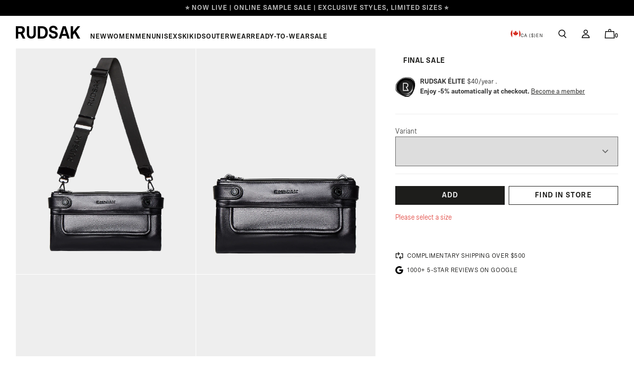

--- FILE ---
content_type: text/html; charset=utf-8
request_url: https://rudsak.com/products/womens-handbags-crossbody-bag-hermine-8323008-black
body_size: 72372
content:















<!doctype html>
<html class="js-noscript" lang="en">
  <head>
 
<!-- Redirecting nosto clicks -->
    <script>
  (() => {
    const shopURL = "https:\/\/rudsak.com";
    const locales = {
      
        english: "\/",
      
        french: "\/fr",
      
    };
    const urlParams = new URLSearchParams(window.location.search);
    const nostoLang = urlParams.get('utm_content');

    if (nostoLang === 'nosto_lang_fr' && locales['french']) {
      const redirect = `${shopURL}${locales['french']}${window.location.pathname}${window.location.search}`;

      if (redirect != window.location.href) {
        window.location.href = redirect;
      }
    }
  })();
</script>


    <!-- serach console verification -->
    <meta name="google-site-verification" content="5Kh89cRKgq9s-pTd29cdKQhIACytgU1k0WdhS8PhklM" />
    <!-- Google Tag Manager -->
    <script>
      (function (w, d, s, l, i) {
        w[l] = w[l] || [];
        w[l].push({ 'gtm.start': new Date().getTime(), event: 'gtm.js' });
        var f = d.getElementsByTagName(s)[0],
          j = d.createElement(s),
          dl = l != 'dataLayer' ? '&l=' + l : '';
        j.async = true;
        j.src = 'https://www.googletagmanager.com/gtm.js?id=' + i + dl;
        f.parentNode.insertBefore(j, f);
      })(window, document, 'script', 'dataLayer', 'GTM-P9DRMCB');
    </script>
    <!-- End Google Tag Manager -->

    <!-- Microsoft Bing UET Tracking -->
    <script>
  (function(w,d,t,r,u){
    var f,n,i;
    w[u]=w[u]||[],
    f=function(){
      var o={ti: 187104542, enableAutoSpaTracking: true};
      o.q=w[u],w[u]=new UET(o),w[u].push("pageLoad")
    },
    n=d.createElement(t),
    n.src=r,
    n.async=1,
    n.onload=n.onreadystatechange=function(){
      var s=this.readyState;
      s&&s!=="loaded"&&s!=="complete"||(f(),n.onload=n.onreadystatechange=null)
    },
    i=d.getElementsByTagName(t)[0],
    i.parentNode.insertBefore(n,i)
  })(window,document,"script","//bat.bing.com/bat.js","uetq");
</script>
    <!-- End Microsoft Bing UET Tracking -->

    <meta name="viewport" content="width=device-width,initial-scale=1">
    <meta name="theme-color" content="#000000"><link rel="shortcut icon" href="//rudsak.com/cdn/shop/files/FAVICON.png?crop=center&height=32&v=1762180792&width=32" type="image/png">
<title>Women&#39;s Crossbbody Bag HERMINE Black | RUDSAK &ndash; Rudsak</title>
<meta name="description" content="With its numerous card slots, bill compartments and zippered pockets, the HERMINE by RUDSAK is the crossbody bag of choice. It features matte black hardware and smooth leather with a luxurious feel and tucks neatly into a leather tote or can be worn as a crossbody thanks to its removable and adjustable webbing shoulder">

  <link rel="canonical" href="https://rudsak.com/products/womens-handbags-crossbody-bag-hermine-8323008-black">

<meta property="og:site_name" content="Rudsak">
<meta property="og:url" content="https://rudsak.com/products/womens-handbags-crossbody-bag-hermine-8323008-black">
<meta property="og:title" content="HERMINE - 8323008 BLACK">
<meta property="og:type" content="product">
<meta property="og:description" content="With its numerous card slots, bill compartments and zippered pockets, the HERMINE by RUDSAK is the crossbody bag of choice. It features matte black hardware and smooth leather with a luxurious feel and tucks neatly into a leather tote or can be worn as a crossbody thanks to its removable and adjustable webbing shoulder"><meta property="product:availability" content="oos">
  <meta property="product:price:amount" content="199.99">
  <meta property="product:price:currency" content="CAD"><meta property="og:image" content="http://rudsak.com/cdn/shop/products/Ecom_0092_04f2b516-3b0b-4fa1-89da-25a84464e2a0.jpg?v=1678654788&width=1200">
      <meta property="og:image:secure_url" content="https://rudsak.com/cdn/shop/products/Ecom_0092_04f2b516-3b0b-4fa1-89da-25a84464e2a0.jpg?v=1678654788&width=1200">
      <meta property="og:image:width" content="1200">
      <meta property="og:image:height" content="1509">
      <meta property="og:image:alt" content="The HERMINE - 8323008 BLACK by RUDSAK is a sleek black leather crossbody bag with a wide adjustable logo strap, button-detailed front pocket, and modern design."><meta property="og:image" content="http://rudsak.com/cdn/shop/products/Ecom_0092_nostrap.jpg?v=1678654788&width=1200">
      <meta property="og:image:secure_url" content="https://rudsak.com/cdn/shop/products/Ecom_0092_nostrap.jpg?v=1678654788&width=1200">
      <meta property="og:image:width" content="1200">
      <meta property="og:image:height" content="1509">
      <meta property="og:image:alt" content="The HERMINE - 8323008 BLACK by RUDSAK is a sleek black leather clutch purse featuring a front pocket, button details, a small embossed logo, and an adjustable shoulder strap for versatile minimalist style."><meta property="og:image" content="http://rudsak.com/cdn/shop/products/Ecom_0099.jpg?v=1678654788&width=1200">
      <meta property="og:image:secure_url" content="https://rudsak.com/cdn/shop/products/Ecom_0099.jpg?v=1678654788&width=1200">
      <meta property="og:image:width" content="1200">
      <meta property="og:image:height" content="1509">
      <meta property="og:image:alt" content="The RUDSAK HERMINE - 8323008 BLACK is a sleek black leather clutch with a fold-over flap, smooth finish, decorative stitching, and RUDSAK embossed on the front. Two snap buttons secure it, and it can also be worn as a crossbody bag.">

<meta name="twitter:site" content="@">
<meta name="twitter:card" content="summary_large_image">
<meta name="twitter:title" content="HERMINE - 8323008 BLACK">
<meta name="twitter:description" content="With its numerous card slots, bill compartments and zippered pockets, the HERMINE by RUDSAK is the crossbody bag of choice. It features matte black hardware and smooth leather with a luxurious feel and tucks neatly into a leather tote or can be worn as a crossbody thanks to its removable and adjustable webbing shoulder">
<style>
  :root {
    --plus-icon: url(//rudsak.com/cdn/shop/t/848/assets/ic-utility-plus_small.png?v=13986956852836998211768936397);
    --contact-chat-icon: url(//rudsak.com/cdn/shop/t/848/assets/chat-button-icon_small.png?v=122221371354261889921768936383);
  }
</style><link rel="preload" href="//rudsak.com/cdn/shop/t/848/assets/scto-grotesk-b-light.woff?v=142524503493381203441768936412" as="font" type="font/woff" crossorigin>
    <link rel="preload" href="//rudsak.com/cdn/shop/t/848/assets/scto-grotesk-b-regular.woff?v=15351545356831216581768936414" as="font" type="font/woff" crossorigin>
    <link rel="preload" href="//rudsak.com/cdn/shop/t/848/assets/scto-grotesk-b-bold.woff?v=48372968612106064501768936411" as="font" type="font/woff" crossorigin>

    
  <script>window.performance && window.performance.mark && window.performance.mark('shopify.content_for_header.start');</script><meta id="shopify-digital-wallet" name="shopify-digital-wallet" content="/6546128967/digital_wallets/dialog">
<meta name="shopify-checkout-api-token" content="5feaa26d5b90ce1faf18f91a086ffe78">
<meta id="in-context-paypal-metadata" data-shop-id="6546128967" data-venmo-supported="false" data-environment="production" data-locale="en_US" data-paypal-v4="true" data-currency="CAD">
<link rel="alternate" hreflang="x-default" href="https://rudsak.com/products/womens-handbags-crossbody-bag-hermine-8323008-black">
<link rel="alternate" hreflang="en-CA" href="https://rudsak.com/products/womens-handbags-crossbody-bag-hermine-8323008-black">
<link rel="alternate" hreflang="fr-CA" href="https://rudsak.com/fr/products/womens-handbags-crossbody-bag-hermine-8323008-black">
<link rel="alternate" type="application/json+oembed" href="https://rudsak.com/products/womens-handbags-crossbody-bag-hermine-8323008-black.oembed">
<script async="async" src="/checkouts/internal/preloads.js?locale=en-CA"></script>
<link rel="preconnect" href="https://shop.app" crossorigin="anonymous">
<script async="async" src="https://shop.app/checkouts/internal/preloads.js?locale=en-CA&shop_id=6546128967" crossorigin="anonymous"></script>
<script id="apple-pay-shop-capabilities" type="application/json">{"shopId":6546128967,"countryCode":"CA","currencyCode":"CAD","merchantCapabilities":["supports3DS"],"merchantId":"gid:\/\/shopify\/Shop\/6546128967","merchantName":"Rudsak","requiredBillingContactFields":["postalAddress","email","phone"],"requiredShippingContactFields":["postalAddress","email","phone"],"shippingType":"shipping","supportedNetworks":["visa","masterCard","amex","discover","interac","jcb"],"total":{"type":"pending","label":"Rudsak","amount":"1.00"},"shopifyPaymentsEnabled":true,"supportsSubscriptions":true}</script>
<script id="shopify-features" type="application/json">{"accessToken":"5feaa26d5b90ce1faf18f91a086ffe78","betas":["rich-media-storefront-analytics"],"domain":"rudsak.com","predictiveSearch":true,"shopId":6546128967,"locale":"en"}</script>
<script>var Shopify = Shopify || {};
Shopify.shop = "rudsakofficialsite.myshopify.com";
Shopify.locale = "en";
Shopify.currency = {"active":"CAD","rate":"1.0"};
Shopify.country = "CA";
Shopify.theme = {"name":"[DIFF] Release 3.20.0 CAN - 20\/01\/26","id":138148085831,"schema_name":"Rudsak","schema_version":"3.20.0","theme_store_id":796,"role":"main"};
Shopify.theme.handle = "null";
Shopify.theme.style = {"id":null,"handle":null};
Shopify.cdnHost = "rudsak.com/cdn";
Shopify.routes = Shopify.routes || {};
Shopify.routes.root = "/";</script>
<script type="module">!function(o){(o.Shopify=o.Shopify||{}).modules=!0}(window);</script>
<script>!function(o){function n(){var o=[];function n(){o.push(Array.prototype.slice.apply(arguments))}return n.q=o,n}var t=o.Shopify=o.Shopify||{};t.loadFeatures=n(),t.autoloadFeatures=n()}(window);</script>
<script>
  window.ShopifyPay = window.ShopifyPay || {};
  window.ShopifyPay.apiHost = "shop.app\/pay";
  window.ShopifyPay.redirectState = null;
</script>
<script id="shop-js-analytics" type="application/json">{"pageType":"product"}</script>
<script defer="defer" async type="module" src="//rudsak.com/cdn/shopifycloud/shop-js/modules/v2/client.init-shop-cart-sync_BT-GjEfc.en.esm.js"></script>
<script defer="defer" async type="module" src="//rudsak.com/cdn/shopifycloud/shop-js/modules/v2/chunk.common_D58fp_Oc.esm.js"></script>
<script defer="defer" async type="module" src="//rudsak.com/cdn/shopifycloud/shop-js/modules/v2/chunk.modal_xMitdFEc.esm.js"></script>
<script type="module">
  await import("//rudsak.com/cdn/shopifycloud/shop-js/modules/v2/client.init-shop-cart-sync_BT-GjEfc.en.esm.js");
await import("//rudsak.com/cdn/shopifycloud/shop-js/modules/v2/chunk.common_D58fp_Oc.esm.js");
await import("//rudsak.com/cdn/shopifycloud/shop-js/modules/v2/chunk.modal_xMitdFEc.esm.js");

  window.Shopify.SignInWithShop?.initShopCartSync?.({"fedCMEnabled":true,"windoidEnabled":true});

</script>
<script>
  window.Shopify = window.Shopify || {};
  if (!window.Shopify.featureAssets) window.Shopify.featureAssets = {};
  window.Shopify.featureAssets['shop-js'] = {"shop-cart-sync":["modules/v2/client.shop-cart-sync_DZOKe7Ll.en.esm.js","modules/v2/chunk.common_D58fp_Oc.esm.js","modules/v2/chunk.modal_xMitdFEc.esm.js"],"init-fed-cm":["modules/v2/client.init-fed-cm_B6oLuCjv.en.esm.js","modules/v2/chunk.common_D58fp_Oc.esm.js","modules/v2/chunk.modal_xMitdFEc.esm.js"],"shop-cash-offers":["modules/v2/client.shop-cash-offers_D2sdYoxE.en.esm.js","modules/v2/chunk.common_D58fp_Oc.esm.js","modules/v2/chunk.modal_xMitdFEc.esm.js"],"shop-login-button":["modules/v2/client.shop-login-button_QeVjl5Y3.en.esm.js","modules/v2/chunk.common_D58fp_Oc.esm.js","modules/v2/chunk.modal_xMitdFEc.esm.js"],"pay-button":["modules/v2/client.pay-button_DXTOsIq6.en.esm.js","modules/v2/chunk.common_D58fp_Oc.esm.js","modules/v2/chunk.modal_xMitdFEc.esm.js"],"shop-button":["modules/v2/client.shop-button_DQZHx9pm.en.esm.js","modules/v2/chunk.common_D58fp_Oc.esm.js","modules/v2/chunk.modal_xMitdFEc.esm.js"],"avatar":["modules/v2/client.avatar_BTnouDA3.en.esm.js"],"init-windoid":["modules/v2/client.init-windoid_CR1B-cfM.en.esm.js","modules/v2/chunk.common_D58fp_Oc.esm.js","modules/v2/chunk.modal_xMitdFEc.esm.js"],"init-shop-for-new-customer-accounts":["modules/v2/client.init-shop-for-new-customer-accounts_C_vY_xzh.en.esm.js","modules/v2/client.shop-login-button_QeVjl5Y3.en.esm.js","modules/v2/chunk.common_D58fp_Oc.esm.js","modules/v2/chunk.modal_xMitdFEc.esm.js"],"init-shop-email-lookup-coordinator":["modules/v2/client.init-shop-email-lookup-coordinator_BI7n9ZSv.en.esm.js","modules/v2/chunk.common_D58fp_Oc.esm.js","modules/v2/chunk.modal_xMitdFEc.esm.js"],"init-shop-cart-sync":["modules/v2/client.init-shop-cart-sync_BT-GjEfc.en.esm.js","modules/v2/chunk.common_D58fp_Oc.esm.js","modules/v2/chunk.modal_xMitdFEc.esm.js"],"shop-toast-manager":["modules/v2/client.shop-toast-manager_DiYdP3xc.en.esm.js","modules/v2/chunk.common_D58fp_Oc.esm.js","modules/v2/chunk.modal_xMitdFEc.esm.js"],"init-customer-accounts":["modules/v2/client.init-customer-accounts_D9ZNqS-Q.en.esm.js","modules/v2/client.shop-login-button_QeVjl5Y3.en.esm.js","modules/v2/chunk.common_D58fp_Oc.esm.js","modules/v2/chunk.modal_xMitdFEc.esm.js"],"init-customer-accounts-sign-up":["modules/v2/client.init-customer-accounts-sign-up_iGw4briv.en.esm.js","modules/v2/client.shop-login-button_QeVjl5Y3.en.esm.js","modules/v2/chunk.common_D58fp_Oc.esm.js","modules/v2/chunk.modal_xMitdFEc.esm.js"],"shop-follow-button":["modules/v2/client.shop-follow-button_CqMgW2wH.en.esm.js","modules/v2/chunk.common_D58fp_Oc.esm.js","modules/v2/chunk.modal_xMitdFEc.esm.js"],"checkout-modal":["modules/v2/client.checkout-modal_xHeaAweL.en.esm.js","modules/v2/chunk.common_D58fp_Oc.esm.js","modules/v2/chunk.modal_xMitdFEc.esm.js"],"shop-login":["modules/v2/client.shop-login_D91U-Q7h.en.esm.js","modules/v2/chunk.common_D58fp_Oc.esm.js","modules/v2/chunk.modal_xMitdFEc.esm.js"],"lead-capture":["modules/v2/client.lead-capture_BJmE1dJe.en.esm.js","modules/v2/chunk.common_D58fp_Oc.esm.js","modules/v2/chunk.modal_xMitdFEc.esm.js"],"payment-terms":["modules/v2/client.payment-terms_Ci9AEqFq.en.esm.js","modules/v2/chunk.common_D58fp_Oc.esm.js","modules/v2/chunk.modal_xMitdFEc.esm.js"]};
</script>
<script>(function() {
  var isLoaded = false;
  function asyncLoad() {
    if (isLoaded) return;
    isLoaded = true;
    var urls = ["https:\/\/cdn-loyalty.yotpo.com\/loader\/TQWJH0rGFy3VXdxZQjC53A.js?shop=rudsakofficialsite.myshopify.com","https:\/\/cdn-scripts.signifyd.com\/shopify\/script-tag.js?shop=rudsakofficialsite.myshopify.com","https:\/\/cozycountryredirectvii.addons.business\/js\/eggbox\/4292\/script_8bcfa9308d1cbcbbfdb3e84a453a3b40.js?v=1\u0026sign=8bcfa9308d1cbcbbfdb3e84a453a3b40\u0026shop=rudsakofficialsite.myshopify.com","https:\/\/ecommplugins-scripts.trustpilot.com\/v2.1\/js\/header.min.js?settings=eyJrZXkiOiJSNmFiVzcyMGRkUktYUHBMIiwicyI6Im5vbmUifQ==\u0026shop=rudsakofficialsite.myshopify.com","https:\/\/ecommplugins-trustboxsettings.trustpilot.com\/rudsakofficialsite.myshopify.com.js?settings=1705600353862\u0026shop=rudsakofficialsite.myshopify.com","https:\/\/connect.nosto.com\/include\/script\/shopify-6546128967.js?shop=rudsakofficialsite.myshopify.com","https:\/\/na.shgcdn3.com\/pixel-collector.js?shop=rudsakofficialsite.myshopify.com","https:\/\/static.seel.com\/shopify\/worry-free-purchase\/script\/rudsakofficialsite.myshopify.com.js?shop=rudsakofficialsite.myshopify.com","\/\/cdn.shopify.com\/proxy\/bec49645ddc64e304c17b7b314e9c803811ddd6df9355142b54a905800d19012\/aiodstag.cirkleinc.com\/?shop=rudsakofficialsite.myshopify.com\u0026sp-cache-control=cHVibGljLCBtYXgtYWdlPTkwMA"];
    for (var i = 0; i < urls.length; i++) {
      var s = document.createElement('script');
      s.type = 'text/javascript';
      s.async = true;
      s.src = urls[i];
      var x = document.getElementsByTagName('script')[0];
      x.parentNode.insertBefore(s, x);
    }
  };
  if(window.attachEvent) {
    window.attachEvent('onload', asyncLoad);
  } else {
    window.addEventListener('load', asyncLoad, false);
  }
})();</script>
<script id="__st">var __st={"a":6546128967,"offset":-18000,"reqid":"e71686df-f850-405d-a9f1-1060730f0a2f-1769094966","pageurl":"rudsak.com\/products\/womens-handbags-crossbody-bag-hermine-8323008-black","u":"056ed8588d7e","p":"product","rtyp":"product","rid":6754941829191};</script>
<script>window.ShopifyPaypalV4VisibilityTracking = true;</script>
<script id="captcha-bootstrap">!function(){'use strict';const t='contact',e='account',n='new_comment',o=[[t,t],['blogs',n],['comments',n],[t,'customer']],c=[[e,'customer_login'],[e,'guest_login'],[e,'recover_customer_password'],[e,'create_customer']],r=t=>t.map((([t,e])=>`form[action*='/${t}']:not([data-nocaptcha='true']) input[name='form_type'][value='${e}']`)).join(','),a=t=>()=>t?[...document.querySelectorAll(t)].map((t=>t.form)):[];function s(){const t=[...o],e=r(t);return a(e)}const i='password',u='form_key',d=['recaptcha-v3-token','g-recaptcha-response','h-captcha-response',i],f=()=>{try{return window.sessionStorage}catch{return}},m='__shopify_v',_=t=>t.elements[u];function p(t,e,n=!1){try{const o=window.sessionStorage,c=JSON.parse(o.getItem(e)),{data:r}=function(t){const{data:e,action:n}=t;return t[m]||n?{data:e,action:n}:{data:t,action:n}}(c);for(const[e,n]of Object.entries(r))t.elements[e]&&(t.elements[e].value=n);n&&o.removeItem(e)}catch(o){console.error('form repopulation failed',{error:o})}}const l='form_type',E='cptcha';function T(t){t.dataset[E]=!0}const w=window,h=w.document,L='Shopify',v='ce_forms',y='captcha';let A=!1;((t,e)=>{const n=(g='f06e6c50-85a8-45c8-87d0-21a2b65856fe',I='https://cdn.shopify.com/shopifycloud/storefront-forms-hcaptcha/ce_storefront_forms_captcha_hcaptcha.v1.5.2.iife.js',D={infoText:'Protected by hCaptcha',privacyText:'Privacy',termsText:'Terms'},(t,e,n)=>{const o=w[L][v],c=o.bindForm;if(c)return c(t,g,e,D).then(n);var r;o.q.push([[t,g,e,D],n]),r=I,A||(h.body.append(Object.assign(h.createElement('script'),{id:'captcha-provider',async:!0,src:r})),A=!0)});var g,I,D;w[L]=w[L]||{},w[L][v]=w[L][v]||{},w[L][v].q=[],w[L][y]=w[L][y]||{},w[L][y].protect=function(t,e){n(t,void 0,e),T(t)},Object.freeze(w[L][y]),function(t,e,n,w,h,L){const[v,y,A,g]=function(t,e,n){const i=e?o:[],u=t?c:[],d=[...i,...u],f=r(d),m=r(i),_=r(d.filter((([t,e])=>n.includes(e))));return[a(f),a(m),a(_),s()]}(w,h,L),I=t=>{const e=t.target;return e instanceof HTMLFormElement?e:e&&e.form},D=t=>v().includes(t);t.addEventListener('submit',(t=>{const e=I(t);if(!e)return;const n=D(e)&&!e.dataset.hcaptchaBound&&!e.dataset.recaptchaBound,o=_(e),c=g().includes(e)&&(!o||!o.value);(n||c)&&t.preventDefault(),c&&!n&&(function(t){try{if(!f())return;!function(t){const e=f();if(!e)return;const n=_(t);if(!n)return;const o=n.value;o&&e.removeItem(o)}(t);const e=Array.from(Array(32),(()=>Math.random().toString(36)[2])).join('');!function(t,e){_(t)||t.append(Object.assign(document.createElement('input'),{type:'hidden',name:u})),t.elements[u].value=e}(t,e),function(t,e){const n=f();if(!n)return;const o=[...t.querySelectorAll(`input[type='${i}']`)].map((({name:t})=>t)),c=[...d,...o],r={};for(const[a,s]of new FormData(t).entries())c.includes(a)||(r[a]=s);n.setItem(e,JSON.stringify({[m]:1,action:t.action,data:r}))}(t,e)}catch(e){console.error('failed to persist form',e)}}(e),e.submit())}));const S=(t,e)=>{t&&!t.dataset[E]&&(n(t,e.some((e=>e===t))),T(t))};for(const o of['focusin','change'])t.addEventListener(o,(t=>{const e=I(t);D(e)&&S(e,y())}));const B=e.get('form_key'),M=e.get(l),P=B&&M;t.addEventListener('DOMContentLoaded',(()=>{const t=y();if(P)for(const e of t)e.elements[l].value===M&&p(e,B);[...new Set([...A(),...v().filter((t=>'true'===t.dataset.shopifyCaptcha))])].forEach((e=>S(e,t)))}))}(h,new URLSearchParams(w.location.search),n,t,e,['guest_login'])})(!0,!0)}();</script>
<script integrity="sha256-4kQ18oKyAcykRKYeNunJcIwy7WH5gtpwJnB7kiuLZ1E=" data-source-attribution="shopify.loadfeatures" defer="defer" src="//rudsak.com/cdn/shopifycloud/storefront/assets/storefront/load_feature-a0a9edcb.js" crossorigin="anonymous"></script>
<script crossorigin="anonymous" defer="defer" src="//rudsak.com/cdn/shopifycloud/storefront/assets/shopify_pay/storefront-65b4c6d7.js?v=20250812"></script>
<script data-source-attribution="shopify.dynamic_checkout.dynamic.init">var Shopify=Shopify||{};Shopify.PaymentButton=Shopify.PaymentButton||{isStorefrontPortableWallets:!0,init:function(){window.Shopify.PaymentButton.init=function(){};var t=document.createElement("script");t.src="https://rudsak.com/cdn/shopifycloud/portable-wallets/latest/portable-wallets.en.js",t.type="module",document.head.appendChild(t)}};
</script>
<script data-source-attribution="shopify.dynamic_checkout.buyer_consent">
  function portableWalletsHideBuyerConsent(e){var t=document.getElementById("shopify-buyer-consent"),n=document.getElementById("shopify-subscription-policy-button");t&&n&&(t.classList.add("hidden"),t.setAttribute("aria-hidden","true"),n.removeEventListener("click",e))}function portableWalletsShowBuyerConsent(e){var t=document.getElementById("shopify-buyer-consent"),n=document.getElementById("shopify-subscription-policy-button");t&&n&&(t.classList.remove("hidden"),t.removeAttribute("aria-hidden"),n.addEventListener("click",e))}window.Shopify?.PaymentButton&&(window.Shopify.PaymentButton.hideBuyerConsent=portableWalletsHideBuyerConsent,window.Shopify.PaymentButton.showBuyerConsent=portableWalletsShowBuyerConsent);
</script>
<script data-source-attribution="shopify.dynamic_checkout.cart.bootstrap">document.addEventListener("DOMContentLoaded",(function(){function t(){return document.querySelector("shopify-accelerated-checkout-cart, shopify-accelerated-checkout")}if(t())Shopify.PaymentButton.init();else{new MutationObserver((function(e,n){t()&&(Shopify.PaymentButton.init(),n.disconnect())})).observe(document.body,{childList:!0,subtree:!0})}}));
</script>
<link id="shopify-accelerated-checkout-styles" rel="stylesheet" media="screen" href="https://rudsak.com/cdn/shopifycloud/portable-wallets/latest/accelerated-checkout-backwards-compat.css" crossorigin="anonymous">
<style id="shopify-accelerated-checkout-cart">
        #shopify-buyer-consent {
  margin-top: 1em;
  display: inline-block;
  width: 100%;
}

#shopify-buyer-consent.hidden {
  display: none;
}

#shopify-subscription-policy-button {
  background: none;
  border: none;
  padding: 0;
  text-decoration: underline;
  font-size: inherit;
  cursor: pointer;
}

#shopify-subscription-policy-button::before {
  box-shadow: none;
}

      </style>

<script>window.performance && window.performance.mark && window.performance.mark('shopify.content_for_header.end');</script>
  





  <script type="text/javascript">
    
      window.__shgMoneyFormat = window.__shgMoneyFormat || {"CAD":{"currency":"CAD","currency_symbol":"$","currency_symbol_location":"left","decimal_places":2,"decimal_separator":".","thousands_separator":","}};
    
    window.__shgCurrentCurrencyCode = window.__shgCurrentCurrencyCode || {
      currency: "CAD",
      currency_symbol: "$",
      decimal_separator: ".",
      thousands_separator: ",",
      decimal_places: 2,
      currency_symbol_location: "left"
    };
  </script>



<style>
  /*
    ------------------------------
    SCTO GROTESK B
    ------------------------------
  */

  /*
    Normal font style
    Thin (Hairline)
  */
  @font-face {
    font-family: 'Scto Grotesk B';
    font-style: normal;
    font-weight: 100;
    font-display: swap;
    src: url("//rudsak.com/cdn/shop/t/848/assets/scto-grotesk-b-thin.woff?v=76259578316661929701768936415") format('woff');
  }

  /* Light */
  @font-face {
    font-family: 'Scto Grotesk B';
    font-style: normal;
    font-weight: 300;
    font-display: swap;
    src: url("//rudsak.com/cdn/shop/t/848/assets/scto-grotesk-b-light.woff?v=142524503493381203441768936412") format('woff');
  }

  /* Normal (Regular) */
  @font-face {
    font-family: 'Scto Grotesk B';
    font-style: normal;
    font-weight: 400;
    font-display: swap;
    src: url("//rudsak.com/cdn/shop/t/848/assets/scto-grotesk-b-regular.woff?v=15351545356831216581768936414") format('woff');
  }

  /* Medium */
  @font-face {
    font-family: 'Scto Grotesk B';
    font-style: normal;
    font-weight: 500;
    font-display: swap;
    src: url("//rudsak.com/cdn/shop/t/848/assets/scto-grotesk-b-medium.woff?v=14387605411927725641768936413") format('woff');
  }

  /* Bold */
  @font-face {
    font-family: 'Scto Grotesk B';
    font-style: normal;
    font-weight: 700;
    font-display: swap;
    src: url("//rudsak.com/cdn/shop/t/848/assets/scto-grotesk-b-bold.woff?v=48372968612106064501768936411") format('woff');
  }

  /*
    Italic font style
    Thin (Hairline)
  */
  @font-face {
    font-family: 'Scto Grotesk B';
    font-style: italic;
    font-weight: 100;
    font-display: swap;
    src: url("//rudsak.com/cdn/shop/t/848/assets/scto-grotesk-b-thin-italic.woff?v=66510035113382709501768936414") format('woff');
  }

  /* Light */
  @font-face {
    font-family: 'Scto Grotesk B';
    font-style: italic;
    font-weight: 300;
    font-display: swap;
    src: url("//rudsak.com/cdn/shop/t/848/assets/scto-grotesk-b-light-italic.woff?v=112261630510421020321768936412") format('woff');
  }

  /* Normal (Regular) */
  @font-face {
    font-family: 'Scto Grotesk B';
    font-style: italic;
    font-weight: 400;
    font-display: swap;
    src: url("//rudsak.com/cdn/shop/t/848/assets/scto-grotesk-b-regular-italic.woff?v=36021212465543422351768936414") format('woff');
  }

  /* Medium */
  @font-face {
    font-family: 'Scto Grotesk B';
    font-style: italic;
    font-weight: 500;
    font-display: swap;
    src: url("//rudsak.com/cdn/shop/t/848/assets/scto-grotesk-b-medium-italic.woff?v=149165153965666612311768936413") format('woff');
  }

  /* Bold */
  @font-face {
    font-family: 'Scto Grotesk B';
    font-style: italic;
    font-weight: 700;
    font-display: swap;
    src: url("//rudsak.com/cdn/shop/t/848/assets/scto-grotesk-b-bold-italic.woff?v=309614") format('woff');
  }
</style>




<script>
  window.__webpack_public_path__ = "//rudsak.com/cdn/shop/t/848/assets/";
</script>
<link href="//rudsak.com/cdn/shop/t/848/assets/layout.theme.bundle.977a8.css?v=35621034345778797961768937399" rel="stylesheet"><link rel="prefetch" href="//rudsak.com/cdn/shop/t/848/assets/template.cart.bundle.e3753.css?v=179086211000888799861768937426" as="style"><link rel="prefetch" href="//rudsak.com/cdn/shop/t/848/assets/template.collection.bundle.12422.css?v=64677597979137173551768937402" as="style"><link rel="prefetch" href="//rudsak.com/cdn/shop/t/848/assets/template.index.bundle.ec6d8.css?v=99284009170128913641768937429" as="style"><link rel="prefetch" href="//rudsak.com/cdn/shop/t/848/assets/template.page.bundle.5c164.css?v=84404633439303945421768937391" as="style"><link href="//rudsak.com/cdn/shop/t/848/assets/template.product.bundle.0cb66.css?v=8315792030638433291768937399" rel="stylesheet"><link rel="prefetch" href="//rudsak.com/cdn/shop/t/848/assets/template.search.bundle.42449.css?v=172185465892566516371768937430" as="style"><script>
      document.documentElement.classList.remove('js-noscript');
    </script><script>
(function(theme) {
  // 1. Shop
  theme.shop = {
    address: {"first_name":null,"address1":"9160 Boulevard Saint-Laurent","phone":"8885783725","city":"Montréal","zip":"H2N 1M9","province":"Quebec","country":"Canada","last_name":null,"address2":"Suite 400","company":"Rudsak","latitude":45.5437401,"longitude":-73.6490084,"name":"","country_code":"CA","province_code":"QC"},
    currency: "CAD",
    moneyFormat: "${{amount}}",
    moneyWithCurrencyFormat: "${{amount}} CAD",
    domain: "rudsak.com",
    permanent_domain: "rudsakofficialsite.myshopify.com",
    locale: "en",
    primaryLocale: true,
    name: "Rudsak",
    url: "https:\/\/rudsak.com",
    request_path: "\/products\/womens-handbags-crossbody-bag-hermine-8323008-black"
  };

  // 2. Template
  theme.template = {
    name: "product",
    suffix: null
  };

  // 3. Locales
  theme.locales = {
    "en": {
      accessibility: {
        modal: {
          close: "Close (esc)",
        },
        link_messages: {
          navigate: "Navigate to {name}",
        },
      },
      product: {
        availability: {
          in_stock: "In stock",
          sold_out: "Sold out",
          few_left: "Few left"
        },
        form: {
          add_to_cart: "Add",
          error_message: "Product could not be added to bag: {error}",
          quantity_label: "Quantity",
          success_message: "Product successfully added to bag",
          variant_label: "Variant",
          added_to_cart: "Product added to bag!",
          add_to_cart_error: "Product could not be added to bag"
        },
        option: {
          legend: "Select {name}",
        },
        color: "Colour:",
        size_guide: "Size Guide",
        size_fit_heading: "Size Guides",
        pricing: {
          starting_at: "Starting at",
          compare_at_price: "Compare at",
          sale_price: "Sale price",
          regular_price: "Regular price",
          final_sale: "Final Sale",
        },
        trim_option: {
          label: {
            fur: "Fur",
            vegan_fur: "Vegan Fur",
            no_fur: "No Fur",
          },
        },
        tile: {
          available_colors: "{quantity} colors",
        },
        button: {
          add_to_cart: "Add",
          add_to_cart_full: "Add to bag",
          select_generic: "Add to bag",
          select_size: "Select Your Size",
          out_of_stock: "Get notified",
        },
        find_in_store: {
          my_store: " My Store",
          set_as_my_store: " Set as my Store"
        },
        store_block: {
          in_stock: "In stock",
          few_left: "Few left",
          not_available: "Not available"
        },
        pre_order: "Pre-Order",
        gift_card: {
          decrement: "Decrement gift card amount by $10",
          increment: "Increment gift card amount by $10",
          required_field_message: "Required Field",
          email_mismatch: "The email must match the email provided above",
          invalid_email: "Enter a valid email"
        },
        accessibility: {
          play_video: "Video is paused. Click to play the video.",
          pause_video: "Video is playing. Click to pause the video.",
          zoom: "Click to zoom",
          add_to_cart: "Add {product} in {variant} to bag",
          edit_selection: "Translation missing: en.products.product.edit_selection"
        },
        back_in_stock: {
          error_message: "An error occurred. Please try again later!"
        },
        size_measurements: {
          footwear: "HEEL HEIGHT:",
          handbag: "DIMENSIONS:",
          accessories: "MEASUREMENTS:",
          model_measurements: "Model Measurements:",
          back_length: "Center Back length:",
        },
      },
      collections: {
        general: {
          items_with_count: "{count} items | {count} items | {count} items",
        },
        grid_views: {
          double_layout_button: "Double column layout",
          single_layout_button: "Single column layout",
        }
      },
      filter_toolbar: {
        remove_current_refinement: "Remove filter: {name}",
        remove_all_refinements: "{count} filters selected",
        see_all_results: "View {count} items",
        facet_title: "Filter by {filter}",
        sort_by: "Sort: {choice}",
        filters_title: "Filters",
        filters_all_title: "All Filters",
        color_title: "Colour",
        size_title: "Size",
        sorting_title: "Sort",
        close: "close",
        clear_all: "Clear All",
      },
      current_facets: {
        title: "Selected Filters",
      },
      cart: {
        item: "item in cart",
        items: "items in cart",
        preorder_message: "Some Item in your cart are pre-order and must be purchased separately. Please edit your cart to checkout.",
        checkout: "Continue to checkout",
        edit_cart: "Edit cart to checkout",
        preorder_line_item_message: "This product is a pre-order and will ship the week of {date}",
        form: {
          checkout: "Continue to checkout",
          continue_shopping: "Continue shopping",
          note_label: "Add a note to your order",
          price_heading: "Price",
          product_heading: "Product",
          quantity_heading: "Quantity",
          total_heading: "Total",
          update: "Update",
        },
        line_item: {
          discount: "Discount",
          discounted_line_price: "Sale price",
          discounted_price: "Sale price",
          final_line_price: "Regular price",
          final_price: "Regular price",
          original_line_price: "Compare at",
          original_price: "Compare at",
          quantity_label: "Quantity",
          remove: "Remove",
          remove_aria: "Remove {title}",
        },
        totals: {
          
          shipping_taxes: "Taxes and shipping calculated at checkout",
          subtotal: "Subtotal",
        }
      },
      customer: {
        addresses: {
          add: "Add Address",
          add_new: "+ Add a New Address",
          address1: "Address",
          address2: "Apartment, suite, etc.",
          cancel: "Cancel",
          delete_confirm: "Are you sure you wish to delete this address?",
          city: "City",
          company: "Company",
          country: "Country\/region",
          edit_address: "Edit address",
          first_name: "First name",
          last_name: "Last name",
          phone: "Phone",
          province: "Province",
          set_default: "Set as default address",
          update: "Update Address",
          zip: "Postal\/Zip code",
        },
      },
      newsletter_form: {
        email_required: "Email address required.",
        first_name_invalid: "First name invalid.",
        invalid_phone: "Invalid phone number.",
        invalid_email: "Invalid email address.",
        subscribing_newsletter: "Subscribing to newsletter...",
        error_subscribing: "Error subscribing to newsletter.",
      },
      search: {
        general: {
          results_with_count: "{count} results | {count} result | {count} results",
        },
        use_recent_search: "Search using recent search term: {term}",
        use_trending_search: "Search using trending search term: {term}",
        no_results: "No Results found for « {{term}} »",
        redirect_text: "Interested in learning more about:",
      },
      navigation: {
        close: "Close",
      },
      pagination: {
        load_more: "View {choice} more",
      },
      wishlist: {
        add: "Add to wishlist",
        remove: "Remove from wishlist",
        select_size: "Select a size to add to wishlist"
      }
    },
  };

  // 4. Cart Object
  theme.cart = {"note":null,"attributes":{},"original_total_price":0,"total_price":0,"total_discount":0,"total_weight":0.0,"item_count":0,"items":[],"requires_shipping":false,"currency":"CAD","items_subtotal_price":0,"cart_level_discount_applications":[],"checkout_charge_amount":0};

  // 5. Customer
  theme.customer =null;

  // 6. Current Object
  theme.product = {
    "available": false,
    "collections": [{"id":274948915271,"handle":"40-on-clothing-bags","title":"-40% ON CLOTHING \u0026 BAGS","updated_at":"2026-01-22T07:10:44-05:00","body_html":"","published_at":"2024-12-13T14:41:53-05:00","sort_order":"manual","template_suffix":"","disjunctive":false,"rules":[{"column":"tag","relation":"equals","condition":"BF50"}],"published_scope":"global"},{"id":169419571271,"handle":"all-products-except-masks","title":"ALL PRODUCTS - EXCEPT MASKS","updated_at":"2026-01-22T07:10:44-05:00","body_html":"","published_at":"2021-02-09T20:19:11-05:00","sort_order":"alpha-asc","template_suffix":"","disjunctive":false,"rules":[{"column":"title","relation":"not_contains","condition":"daily"},{"column":"type","relation":"not_equals","condition":"Gift Cards"}],"published_scope":"global"},{"id":274258067527,"handle":"bogo","title":"BUNDLE PROMOTION - RECEIVE 20% ON 2 ITEMS \u0026 30% ON 3 ITEMS","updated_at":"2026-01-22T07:10:44-05:00","body_html":"","published_at":"2024-11-05T16:40:58-05:00","sort_order":"manual","template_suffix":"","disjunctive":false,"rules":[{"column":"tag","relation":"equals","condition":"BOGO"}],"published_scope":"global"},{"id":280817762375,"handle":"final-sale","title":"FINAL SALE","updated_at":"2026-01-22T07:10:44-05:00","body_html":"","published_at":"2025-08-07T16:45:50-04:00","sort_order":"best-selling","template_suffix":"","disjunctive":false,"rules":[{"column":"tag","relation":"equals","condition":"Final Sale"}],"published_scope":"global"},{"id":270932934727,"handle":"clothing-accessories-klaviyo","title":"KLAVIYO | CLOTHING \u0026 ACCESSORIES","updated_at":"2026-01-22T07:10:44-05:00","body_html":"","published_at":"2024-05-17T11:34:13-04:00","sort_order":"best-selling","template_suffix":"","disjunctive":true,"rules":[{"column":"type","relation":"equals","condition":"Clothing"},{"column":"type","relation":"equals","condition":"Footwear"},{"column":"type","relation":"equals","condition":"Handbag"},{"column":"type","relation":"equals","condition":"Accessories"}],"published_scope":"global"},{"id":274690539591,"handle":"limited-time-promotion-50-belts-bags","title":"Limited Time Promotion -40% Belts \u0026 Bags: applied automatically at checkout","updated_at":"2026-01-22T07:10:44-05:00","body_html":"","published_at":"2024-11-28T14:39:12-05:00","sort_order":"manual","template_suffix":"","disjunctive":false,"rules":[{"column":"tag","relation":"equals","condition":"BF50"}],"published_scope":"global"},{"id":274389434439,"handle":"exclusive-promotion","title":"SEASONAL SALE | LAST CALL","updated_at":"2026-01-22T07:10:44-05:00","body_html":"","published_at":"2024-11-13T14:23:04-05:00","sort_order":"manual","template_suffix":"","disjunctive":true,"rules":[{"column":"tag","relation":"equals","condition":"BF30"},{"column":"tag","relation":"equals","condition":"BF50"}],"published_scope":"global"},{"id":266192289863,"handle":"usizy","title":"usizy","updated_at":"2026-01-22T07:10:44-05:00","body_html":"","published_at":"2023-08-02T07:01:41-04:00","sort_order":"best-selling","template_suffix":"","disjunctive":false,"rules":[{"column":"variant_price","relation":"greater_than","condition":"0"}],"published_scope":"global"}],
    "compare_at_price": 29500,
    "compare_at_price_max": 29500,
    "compare_at_price_min": 29500,
    "compare_at_price_varies": false,
    "content": "\u003cspan\u003eWith its numerous card slots, bill compartments and zippered pockets, the HERMINE by RUDSAK is the crossbody bag of choice. It features matte black hardware and smooth leather with a luxurious feel and tucks neatly into a leather tote or can be worn as a crossbody thanks to its removable and adjustable webbing shoulder strap. An essential for everyday or travel, this is a classic you can count on. \u003c\/span\u003e",
    "description": "\u003cspan\u003eWith its numerous card slots, bill compartments and zippered pockets, the HERMINE by RUDSAK is the crossbody bag of choice. It features matte black hardware and smooth leather with a luxurious feel and tucks neatly into a leather tote or can be worn as a crossbody thanks to its removable and adjustable webbing shoulder strap. An essential for everyday or travel, this is a classic you can count on. \u003c\/span\u003e",
    "featured_media": {"alt":"The HERMINE - 8323008 BLACK by RUDSAK is a sleek black leather crossbody bag with a wide adjustable logo strap, button-detailed front pocket, and modern design.","id":21605024694343,"position":1,"preview_image":{"aspect_ratio":0.795,"height":1509,"width":1200,"src":"\/\/rudsak.com\/cdn\/shop\/products\/Ecom_0092_04f2b516-3b0b-4fa1-89da-25a84464e2a0.jpg?v=1678654788"},"aspect_ratio":0.795,"height":1509,"media_type":"image","src":"\/\/rudsak.com\/cdn\/shop\/products\/Ecom_0092_04f2b516-3b0b-4fa1-89da-25a84464e2a0.jpg?v=1678654788","width":1200},
    "featured_image": {"width":1200,"src":"\/\/rudsak.com\/cdn\/shop\/products\/Ecom_0092_04f2b516-3b0b-4fa1-89da-25a84464e2a0.jpg?v=1678654788","presentation":null,"id":29269021032519,"height":1509,"aspect_ratio":0.7952286282306164,"alt":"The HERMINE - 8323008 BLACK by RUDSAK is a sleek black leather crossbody bag with a wide adjustable logo strap, button-detailed front pocket, and modern design."}
,
    "first_available_variant": null,
    "has_only_variant": null,
    "handle": "womens-handbags-crossbody-bag-hermine-8323008-black",
    "id": 6754941829191,
    "images": [{"width":1200,"src":"\/\/rudsak.com\/cdn\/shop\/products\/Ecom_0092_04f2b516-3b0b-4fa1-89da-25a84464e2a0.jpg?v=1678654788","presentation":null,"id":29269021032519,"height":1509,"aspect_ratio":0.7952286282306164,"alt":"The HERMINE - 8323008 BLACK by RUDSAK is a sleek black leather crossbody bag with a wide adjustable logo strap, button-detailed front pocket, and modern design."}
,{"width":1200,"src":"\/\/rudsak.com\/cdn\/shop\/products\/Ecom_0092_nostrap.jpg?v=1678654788","presentation":null,"id":29269020999751,"height":1509,"aspect_ratio":0.7952286282306164,"alt":"The HERMINE - 8323008 BLACK by RUDSAK is a sleek black leather clutch purse featuring a front pocket, button details, a small embossed logo, and an adjustable shoulder strap for versatile minimalist style."}
,{"width":1200,"src":"\/\/rudsak.com\/cdn\/shop\/products\/Ecom_0099.jpg?v=1678654788","presentation":null,"id":29268976500807,"height":1509,"aspect_ratio":0.7952286282306164,"alt":"The RUDSAK HERMINE - 8323008 BLACK is a sleek black leather clutch with a fold-over flap, smooth finish, decorative stitching, and RUDSAK embossed on the front. Two snap buttons secure it, and it can also be worn as a crossbody bag."}
,{"width":1200,"src":"\/\/rudsak.com\/cdn\/shop\/products\/Ecom_0100.jpg?v=1678654788","presentation":null,"id":29268976468039,"height":1509,"aspect_ratio":0.7952286282306164,"alt":"The RUDSAK HERMINE - 8323008 BLACK is a rectangular black crossbody bag in smooth leather with button details, a minimalist design, and an adjustable shoulder strap. Displayed on a plain white background."}
,{"width":1200,"src":"\/\/rudsak.com\/cdn\/shop\/products\/Ecom_0103.jpg?v=1678654788","presentation":null,"id":29268976566343,"height":1509,"aspect_ratio":0.7952286282306164,"alt":"The RUDSAK HERMINE - 8323008 BLACK smooth leather wallet is shown open on a light gray background, showcasing card slots, an ID window, zippered compartment, and snap closure—an ideal companion for your crossbody bag."}
,{"width":1200,"src":"\/\/rudsak.com\/cdn\/shop\/products\/RUDSAKSS23-JAN26-JEFFERSON-JESSICA-ADRIAN-2187_4b564bb6-f74d-46db-b6b1-1d182d29c5e1.jpg?v=1678654782","presentation":null,"id":29272037621831,"height":1500,"aspect_ratio":0.8,"alt":"A woman stands with arms crossed against a plain light background wearing the RUDSAK HERMINE - 8323008 BLACK crossbody bag, a black leather-look crop top, black vinyl pants, and a black cap. The bag features an adjustable shoulder strap."}
],
    "media": [{"alt":"The HERMINE - 8323008 BLACK by RUDSAK is a sleek black leather crossbody bag with a wide adjustable logo strap, button-detailed front pocket, and modern design.","id":21605024694343,"position":1,"preview_image":{"aspect_ratio":0.795,"height":1509,"width":1200,"src":"\/\/rudsak.com\/cdn\/shop\/products\/Ecom_0092_04f2b516-3b0b-4fa1-89da-25a84464e2a0.jpg?v=1678654788"},"aspect_ratio":0.795,"height":1509,"media_type":"image","src":"\/\/rudsak.com\/cdn\/shop\/products\/Ecom_0092_04f2b516-3b0b-4fa1-89da-25a84464e2a0.jpg?v=1678654788","width":1200},{"alt":"The HERMINE - 8323008 BLACK by RUDSAK is a sleek black leather clutch purse featuring a front pocket, button details, a small embossed logo, and an adjustable shoulder strap for versatile minimalist style.","id":21605024727111,"position":2,"preview_image":{"aspect_ratio":0.795,"height":1509,"width":1200,"src":"\/\/rudsak.com\/cdn\/shop\/products\/Ecom_0092_nostrap.jpg?v=1678654788"},"aspect_ratio":0.795,"height":1509,"media_type":"image","src":"\/\/rudsak.com\/cdn\/shop\/products\/Ecom_0092_nostrap.jpg?v=1678654788","width":1200},{"alt":"The RUDSAK HERMINE - 8323008 BLACK is a sleek black leather clutch with a fold-over flap, smooth finish, decorative stitching, and RUDSAK embossed on the front. Two snap buttons secure it, and it can also be worn as a crossbody bag.","id":21604976492615,"position":3,"preview_image":{"aspect_ratio":0.795,"height":1509,"width":1200,"src":"\/\/rudsak.com\/cdn\/shop\/products\/Ecom_0099.jpg?v=1678654788"},"aspect_ratio":0.795,"height":1509,"media_type":"image","src":"\/\/rudsak.com\/cdn\/shop\/products\/Ecom_0099.jpg?v=1678654788","width":1200},{"alt":"The RUDSAK HERMINE - 8323008 BLACK is a rectangular black crossbody bag in smooth leather with button details, a minimalist design, and an adjustable shoulder strap. Displayed on a plain white background.","id":21604976394311,"position":4,"preview_image":{"aspect_ratio":0.795,"height":1509,"width":1200,"src":"\/\/rudsak.com\/cdn\/shop\/products\/Ecom_0100.jpg?v=1678654788"},"aspect_ratio":0.795,"height":1509,"media_type":"image","src":"\/\/rudsak.com\/cdn\/shop\/products\/Ecom_0100.jpg?v=1678654788","width":1200},{"alt":"The RUDSAK HERMINE - 8323008 BLACK smooth leather wallet is shown open on a light gray background, showcasing card slots, an ID window, zippered compartment, and snap closure—an ideal companion for your crossbody bag.","id":21604976427079,"position":5,"preview_image":{"aspect_ratio":0.795,"height":1509,"width":1200,"src":"\/\/rudsak.com\/cdn\/shop\/products\/Ecom_0103.jpg?v=1678654788"},"aspect_ratio":0.795,"height":1509,"media_type":"image","src":"\/\/rudsak.com\/cdn\/shop\/products\/Ecom_0103.jpg?v=1678654788","width":1200},{"alt":"A woman stands with arms crossed against a plain light background wearing the RUDSAK HERMINE - 8323008 BLACK crossbody bag, a black leather-look crop top, black vinyl pants, and a black cap. The bag features an adjustable shoulder strap.","id":21608196800583,"position":6,"preview_image":{"aspect_ratio":0.8,"height":1500,"width":1200,"src":"\/\/rudsak.com\/cdn\/shop\/products\/RUDSAKSS23-JAN26-JEFFERSON-JESSICA-ADRIAN-2187_4b564bb6-f74d-46db-b6b1-1d182d29c5e1.jpg?v=1678654782"},"aspect_ratio":0.8,"height":1500,"media_type":"image","src":"\/\/rudsak.com\/cdn\/shop\/products\/RUDSAKSS23-JAN26-JEFFERSON-JESSICA-ADRIAN-2187_4b564bb6-f74d-46db-b6b1-1d182d29c5e1.jpg?v=1678654782","width":1200}],
    "options": [{"name":"Size:Taille","position":1,"values":["One Size"]},{"name":"Colour:Couleur","position":2,"values":["Black"]}],
    "price": 19999,
    "price_max": 19999,
    "price_min": 19999,
    "selected_variant": null,
    "selected_or_first_available_variant": {"id":39952501375047,"title":"One Size \/ Black","option1":"One Size","option2":"Black","option3":null,"sku":"627866996089","requires_shipping":true,"taxable":true,"featured_image":null,"available":false,"name":"HERMINE - 8323008 BLACK - One Size \/ Black","public_title":"One Size \/ Black","options":["One Size","Black"],"price":19999,"weight":2000,"compare_at_price":29500,"inventory_management":"shopify","barcode":"627866996089","requires_selling_plan":false,"selling_plan_allocations":[],"quantity_rule":{"min":1,"max":null,"increment":1}},
    "short_description":"HERMINE WOMEN'S LEATHER CROSSBODY POUCH",
    "title": "HERMINE - 8323008 BLACK",
    "tags": ["Accessories \u0026 Bags","APRIL22","BF50","BOGO","Crossbody Bags","en-CA","Final Sale","Women's"],
    "type": "Handbag",
    "url": "\/products\/womens-handbags-crossbody-bag-hermine-8323008-black",
    "badge_data": "",
    "custom_badge_data": "",
    "metafields": {
      "product": {
        "short_description": ["WOMEN'S LEATHER CROSSBODY POUCH"]
      },
      "colour": {
        "group": ["Black"],
        "product": ["womens-handbags-crossbody-bag-hermine-8323008-black"],
        "style_number": ["8323008"]
      },
      "shop_the_look": {"enabled":["true"],"products":["womens-outerwear-jacket-mergo-black-8122009|felicia-8523025-black|portia-8523033-black|womens-clothing-vegan-leather-shorts-vanessa-8523026-black|womens-footwear-sandals-lucien-823010-black"]},
      "size_fit": {
        "model_measurements": []
      }
    },
    "variants": [
      
{
          "available": false,
          "barcode": "627866996089",
          "compare_at_price": 29500,
          "featured_image": {"width":null,"src":null,"presentation":null,"id":null,"height":null,"aspect_ratio":null,"alt":null}
,
          "id": 39952501375047,
          "image": {"width":null,"src":null,"presentation":null,"id":null,"height":null,"aspect_ratio":null,"alt":null}
,
          "inventory_management": "shopify",
          "inventory_policy": "deny",
          "inventory_quantity": 0,
          "options": ["One Size","Black"],
          "option1": "One Size",
          "option2": "Black",
          "option3": null,
          "price": 19999,
          "sku": "627866996089",
          "title": "One Size \/ Black",
          "online_compare_at_price": 29500
,
            "store_inventory": {"0001":0,"0002":0,"0003":0,"0004":0,"0006":0,"0008":0,"0009":0,"0019":0,"0020":0,"0021":0,"0023":0,"0025":0,"0026":0,"0028":0,"0029":0,"0031":0,"0035":0,"0038":0,"0039":0,"999":0,"T200":0}
          
        }
      
    ],"online_compare_at_price": 29500,
    "online_compare_at_price_max": 29500,
    "online_compare_at_price_min": 29500,
    "online_compare_at_price_varies": false,

    "vendor": "RUDSAK"
  };

  theme.collection = null;
  
  theme.page = null;
  

  // 7. Routes
  theme.routes = {
    rootUrl: "\/",
    accountUrl: "\/account",
    accountLoginUrl: "\/account\/login",
    accountLogoutUrl: "\/account\/logout",
    accountRegisterUrl: "\/account\/register",
    accountAddressesUrl: "\/account\/addresses",
    collectionsUrl: "\/collections",
    allProductsCollectionUrl: "\/collections\/all",
    searchUrl: "\/search",
    cartUrl: "\/cart",
    cartAddUrl: "\/cart\/add",
    cartChangeUrl: "\/cart\/change",
    cartClearUrl: "\/cart\/clear",
    productRecommendationsUrl: "\/recommendations\/products",
    productsUrl: "\/products",
  };

  // 8. Settings
  theme.settings = {
    responsiveSizes: ["360","540","720","900","1080","1200","1440","1680","1920"],
    productImageSize: "800x",
    spot_config: {
      redirects: [{"term":"Shipping","type":"exact","url":"\/pages\/orders-shipping","locale":null},{"term":"Customer Service","type":"exact","url":"\/pages\/contact-us","locale":null},{"term":"Contact, Contact us, Service","type":"word","url":"\/pages\/contact-us","locale":null},{"term":"Repairs","type":"exact","url":"\/pages\/warranty","locale":null},{"term":"Warranty","type":"exact","url":"\/pages\/warranty","locale":null},{"term":"Guarantee","type":"exact","url":"\/pages\/warranty","locale":null},{"term":"Damages","type":"exact","url":"\/pages\/warranty","locale":null},{"term":"Sustainability","type":"exact","url":"\/pages\/sustainability-new","locale":null},{"term":"Klarna","type":"exact","url":"\/pages\/klarna-faq","locale":null},{"term":"Orders","type":"exact","url":"\/pages\/orders-shipping","locale":null},{"term":"Returns","type":"exact","url":"\/pages\/returns-exchanges","locale":null},{"term":"Exchanges","type":"exact","url":"\/pages\/returns-exchanges","locale":null},{"term":"FAQ","type":"exact","url":"\/pages\/faq","locale":null},{"term":"Foire aux questions","type":"exact","url":"\/fr\/pages\/faq","locale":null},{"term":"Commandes","type":"exact","url":"\/fr\/pages\/orders-shipping","locale":null},{"term":"Livraison","type":"exact","url":"\/fr\/pages\/orders-shipping","locale":null},{"term":"expédition","type":"exact","url":"\/fr\/pages\/orders-shipping","locale":null},{"term":"Garantie","type":"exact","url":"\/fr\/pages\/warranty","locale":null},{"term":"Réparations","type":"exact","url":"\/fr\/pages\/warranty","locale":null},{"term":"Retours","type":"exact","url":"\/fr\/pages\/returns-exchanges","locale":null},{"term":"échanges ","type":"exact","url":"\/fr\/pages\/returns-exchanges","locale":null},{"term":"Service Clients","type":"exact","url":"\/fr\/pages\/contact-us","locale":null},{"term":"Contact","type":"exact","url":"\/fr\/pages\/contact-us","locale":null},{"term":"Support","type":"exact","url":"\/fpages\/contact-us","locale":null}],
      clusters: ["spot-cluster-ca-0.moddapps.com"],
    },
    products_page_size: 48,
    product: {
      display_atc_price: false,
      stock_threshold: 2
    },
    trendingSearches: "",
    storeCodeList: ["0001","0002","0003","0004","0005","0006","0008","0009","0012","0014","0019","0020","0022","0023","0028","0029","0031","0035","0038","0101"],
    secondaryStore: {
      countryCode: "US",
      countryStoreUrl: "https:\/\/us.rudsak.com\/",
    },
    paymentOptionMessage: {
      enable_message: false,
      message: "",
    },
    newsletter: {
      api_key: "mUyVKhrYCrjHLl-hJzitDg",
      mailing_list: "newsletter_en_valid",
      limited_drops_list: "rdna_collection_list_en",
    },
    nostoAccountId: "shopify-6546128967",
    hasHeaderOverlap: false,
    cartFlyout: {
      duration: 3000,
      taxAndShippingMsg: "\u003cp\u003eTax and shipping options will be calculated at checkout based on your shipping address. More details about our \u003ca href=\"https:\/\/rudsak.com\/pages\/rudsak-help-center?hcUrl=%2Fen-US%2Farticles%2Fshipping-324474\" title=\"https:\/\/rudsak.com\/pages\/rudsak-help-center?hcUrl=%2Fen-US%2Farticles%2Fshipping-324474\"\u003eShipping options\u003c\/a\u003e.\u003c\/p\u003e",
      returnPolicyMsg: "\u003cp\u003eShop with confidence with Free Returns. More details about our \u003ca href=\"\/pages\/returns-exchanges\" title=\"Returns \u0026 Exchanges\"\u003eReturns Policy\u003c\/a\u003e.\u003c\/p\u003e",
      finalSaleMsg: "\u003cp\u003e\u003cstrong\u003eFinal Sale\u003c\/strong\u003e – Your cart contains item(s) that cannot be refunded. Please ensure your size and selection are correct before completing your purchase.\u003c\/p\u003e",
    },
  };

  // 9. Localization
  theme.localization = {
    country: {
      currency: {
        iso_code: "CAD",
        name: "Canadian Dollar",
        symbol: "$",
      },
      iso_code: "CA",
      name: "Canada",
      unit_system: "metric",
    },
    language: {
      endonym_name: "English",
      iso_code: "en",
      name: "English",
      primary: true,
      root_url: "\/",
    },
  };

  theme.style = {
    offset_top: 20,
  }

  // 10. Metaobjects
  theme.metaobjects = {
    badges: [
      
        {
          "id": 128931790919,
          "title": "Bestseller",
          "color": "#d23030",
        },
        {
          "id": 128921600071,
          "title": "Just Added",
          "color": null,
        }
    ],
    custom_badges: [
      
        {
          "id": 128922157127,
          "title": "-40% with code",
          "title_bold": false,
          "title_color": "#141214",
          "discount_code": "SUMMER40",
          "discount_code_bold": true,
          "discount_code_color": "#090809",
          "background_color": "#ececec",
          "display_on_plp": true,
          "display_on_pdp": true,
        },
        {
          "id": 175853666375,
          "title": "LAST CHANCE:",
          "title_bold": true,
          "title_color": "#c70000",
          "discount_code": "S",
          "discount_code_bold": true,
          "discount_code_color": "#000000",
          "background_color": "#ececec",
          "display_on_plp": true,
          "display_on_pdp": true,
        },
        {
          "id": 168523792455,
          "title": "💎 MOST",
          "title_bold": true,
          "title_color": "#000000",
          "discount_code": "COVETED",
          "discount_code_bold": true,
          "discount_code_color": "#000000",
          "background_color": "#ececec",
          "display_on_plp": true,
          "display_on_pdp": true,
        },
        {
          "id": 154351108167,
          "title": "RUDSAK x THE COOP ",
          "title_bold": false,
          "title_color": "#000000",
          "discount_code": "HARVARD COLLECTION ",
          "discount_code_bold": true,
          "discount_code_color": "#000000",
          "background_color": "#a60000",
          "display_on_plp": true,
          "display_on_pdp": true,
        },
        {
          "id": 168526577735,
          "title": "❄️ WINTER",
          "title_bold": true,
          "title_color": "#000000",
          "discount_code": "FAVOURITE",
          "discount_code_bold": true,
          "discount_code_color": "#000000",
          "background_color": "#ececec",
          "display_on_plp": true,
          "display_on_pdp": true,
        },
        {
          "id": 167891927111,
          "title": "Enjoy -20% at checkout",
          "title_bold": true,
          "title_color": "#000000",
          "discount_code": "for a limited time",
          "discount_code_bold": true,
          "discount_code_color": "#000000",
          "background_color": "#ececec",
          "display_on_plp": false,
          "display_on_pdp": true,
        },
        {
          "id": 168524120135,
          "title": "❤️‍🔥 IN",
          "title_bold": true,
          "title_color": "#000000",
          "discount_code": "HIGH DEMAND",
          "discount_code_bold": true,
          "discount_code_color": "#000000",
          "background_color": "#ececec",
          "display_on_plp": true,
          "display_on_pdp": true,
        },
        {
          "id": 168513732679,
          "title": "🎁GIFT",
          "title_bold": true,
          "title_color": "#000000",
          "discount_code": "IDEA",
          "discount_code_bold": true,
          "discount_code_color": "#000000",
          "background_color": "#ececec",
          "display_on_plp": true,
          "display_on_pdp": true,
        },
        {
          "id": 175854321735,
          "title": "LAST CHANCE:",
          "title_bold": true,
          "title_color": "#c70000",
          "discount_code": "L",
          "discount_code_bold": true,
          "discount_code_color": "#000000",
          "background_color": "#ececec",
          "display_on_plp": true,
          "display_on_pdp": true,
        },
        {
          "id": 168494006343,
          "title": "LAST CHANCE",
          "title_bold": true,
          "title_color": "#c70000",
          "discount_code": ": Final Sizes",
          "discount_code_bold": true,
          "discount_code_color": "#000000",
          "background_color": "#ececec",
          "display_on_plp": true,
          "display_on_pdp": true,
        },
        {
          "id": 168500658247,
          "title": "♥️ MOST",
          "title_bold": true,
          "title_color": "#000000",
          "discount_code": "LOVED",
          "discount_code_bold": true,
          "discount_code_color": "#000000",
          "background_color": "#ececec",
          "display_on_plp": true,
          "display_on_pdp": true,
        },
        {
          "id": 175854256199,
          "title": "LAST CHANCE:",
          "title_bold": true,
          "title_color": "#c70000",
          "discount_code": "M",
          "discount_code_bold": true,
          "discount_code_color": "#000000",
          "background_color": "#ececec",
          "display_on_plp": true,
          "display_on_pdp": true,
        },
        {
          "id": 145420386375,
          "title": "ONLINE ",
          "title_bold": false,
          "title_color": "#000000",
          "discount_code": "EXCLUSIVE",
          "discount_code_bold": false,
          "discount_code_color": "#090909",
          "background_color": "#f8f397",
          "display_on_plp": true,
          "display_on_pdp": true,
        },
        {
          "id": 136022622279,
          "title": "⭐ BEST",
          "title_bold": true,
          "title_color": "#000000",
          "discount_code": "SELLER",
          "discount_code_bold": true,
          "discount_code_color": "#000000",
          "background_color": "#ececec",
          "display_on_plp": true,
          "display_on_pdp": true,
        },
        {
          "id": 168524480583,
          "title": "🌟 ALMOST ",
          "title_bold": true,
          "title_color": "#000000",
          "discount_code": "SOLD OUT",
          "discount_code_bold": true,
          "discount_code_color": "#000000",
          "background_color": "#ececec",
          "display_on_plp": true,
          "display_on_pdp": true,
        },
        {
          "id": 168500133959,
          "title": "⚠️ LOW",
          "title_bold": true,
          "title_color": "#000000",
          "discount_code": "STOCK",
          "discount_code_bold": true,
          "discount_code_color": "#000000",
          "background_color": "#ececec",
          "display_on_plp": true,
          "display_on_pdp": true,
        },
        {
          "id": 168498856007,
          "title": "✨TOP",
          "title_bold": true,
          "title_color": "#000000",
          "discount_code": "PICK",
          "discount_code_bold": true,
          "discount_code_color": "#000000",
          "background_color": "#ececec",
          "display_on_plp": true,
          "display_on_pdp": true,
        },
        {
          "id": 168500789319,
          "title": "🔥 NOW",
          "title_bold": true,
          "title_color": "#000000",
          "discount_code": "TRENDING",
          "discount_code_bold": true,
          "discount_code_color": "#000000",
          "background_color": "#ececec",
          "display_on_plp": true,
          "display_on_pdp": true,
        },
        {
          "id": 175854354503,
          "title": "LAST CHANCE:",
          "title_bold": true,
          "title_color": "#c70000",
          "discount_code": "XL",
          "discount_code_bold": true,
          "discount_code_color": "#000000",
          "background_color": "#ececec",
          "display_on_plp": true,
          "display_on_pdp": true,
        },
        {
          "id": 175853731911,
          "title": "LAST CHANCE:",
          "title_bold": true,
          "title_color": "#c70000",
          "discount_code": "XS ",
          "discount_code_bold": true,
          "discount_code_color": "#000000",
          "background_color": "#ececec",
          "display_on_plp": true,
          "display_on_pdp": true,
        },
        {
          "id": 175854420039,
          "title": "LAST CHANCE:",
          "title_bold": true,
          "title_color": "#c70000",
          "discount_code": "XXL",
          "discount_code_bold": true,
          "discount_code_color": "#000000",
          "background_color": "#ececec",
          "display_on_plp": true,
          "display_on_pdp": true,
        }
    ],
  };

})(window.theme = window.theme || {});
</script>
<script type="text/x-template" id="line-item">
  <div class="line-item line-item__content" :class="[lineItem.original_price > lineItem.final_price ? 'price--sale' : 'price--regular' ]">
  <div class="line-item__image">
    <a :href="lineItem.url">
      <img
        v-if="lineItem.image"
        :src="lineItem.image"
        :alt="altText()"
      >
      <span v-else>
        <svg xmlns="http://www.w3.org/2000/svg" viewBox="0 0 525.5 525.5"><path d="M375.5 345.2c0-.1 0-.1 0 0 0-.1 0-.1 0 0-1.1-2.9-2.3-5.5-3.4-7.8-1.4-4.7-2.4-13.8-.5-19.8 3.4-10.6 3.6-40.6 1.2-54.5-2.3-14-12.3-29.8-18.5-36.9-5.3-6.2-12.8-14.9-15.4-17.9 8.6-5.6 13.3-13.3 14-23 0-.3 0-.6.1-.8.4-4.1-.6-9.9-3.9-13.5-2.1-2.3-4.8-3.5-8-3.5h-54.9c-.8-7.1-3-13-5.2-17.5-6.8-13.9-12.5-16.5-21.2-16.5h-.7c-8.7 0-14.4 2.5-21.2 16.5-2.2 4.5-4.4 10.4-5.2 17.5h-48.5c-3.2 0-5.9 1.2-8 3.5-3.2 3.6-4.3 9.3-3.9 13.5 0 .2 0 .5.1.8.7 9.8 5.4 17.4 14 23-2.6 3.1-10.1 11.7-15.4 17.9-6.1 7.2-16.1 22.9-18.5 36.9-2.2 13.3-1.2 47.4 1 54.9 1.1 3.8 1.4 14.5-.2 19.4-1.2 2.4-2.3 5-3.4 7.9-4.4 11.6-6.2 26.3-5 32.6 1.8 9.9 16.5 14.4 29.4 14.4h176.8c12.9 0 27.6-4.5 29.4-14.4 1.2-6.5-.5-21.1-5-32.7zm-97.7-178c.3-3.2.8-10.6-.2-18 2.4 4.3 5 10.5 5.9 18h-5.7zm-36.3-17.9c-1 7.4-.5 14.8-.2 18h-5.7c.9-7.5 3.5-13.7 5.9-18zm4.5-6.9c0-.1.1-.2.1-.4 4.4-5.3 8.4-5.8 13.1-5.8h.7c4.7 0 8.7.6 13.1 5.8 0 .1 0 .2.1.4 3.2 8.9 2.2 21.2 1.8 25h-30.7c-.4-3.8-1.3-16.1 1.8-25zm-70.7 42.5c0-.3 0-.6-.1-.9-.3-3.4.5-8.4 3.1-11.3 1-1.1 2.1-1.7 3.4-2.1l-.6.6c-2.8 3.1-3.7 8.1-3.3 11.6 0 .2 0 .5.1.8.3 3.5.9 11.7 10.6 18.8.3.2.8.2 1-.2.2-.3.2-.8-.2-1-9.2-6.7-9.8-14.4-10-17.7 0-.3 0-.6-.1-.8-.3-3.2.5-7.7 3-10.5.8-.8 1.7-1.5 2.6-1.9h155.7c1 .4 1.9 1.1 2.6 1.9 2.5 2.8 3.3 7.3 3 10.5 0 .2 0 .5-.1.8-.3 3.6-1 13.1-13.8 20.1-.3.2-.5.6-.3 1 .1.2.4.4.6.4.1 0 .2 0 .3-.1 13.5-7.5 14.3-17.5 14.6-21.3 0-.3 0-.5.1-.8.4-3.5-.5-8.5-3.3-11.6l-.6-.6c1.3.4 2.5 1.1 3.4 2.1 2.6 2.9 3.5 7.9 3.1 11.3 0 .3 0 .6-.1.9-1.5 20.9-23.6 31.4-65.5 31.4h-43.8c-41.8 0-63.9-10.5-65.4-31.4zm91 89.1h-7c0-1.5 0-3-.1-4.2-.2-12.5-2.2-31.1-2.7-35.1h3.6c.8 0 1.4-.6 1.4-1.4v-14.1h2.4v14.1c0 .8.6 1.4 1.4 1.4h3.7c-.4 3.9-2.4 22.6-2.7 35.1v4.2zm65.3 11.9h-16.8c-.4 0-.7.3-.7.7 0 .4.3.7.7.7h16.8v2.8h-62.2c0-.9-.1-1.9-.1-2.8h33.9c.4 0 .7-.3.7-.7 0-.4-.3-.7-.7-.7h-33.9c-.1-3.2-.1-6.3-.1-9h62.5v9zm-12.5 24.4h-6.3l.2-1.6h5.9l.2 1.6zm-5.8-4.5l1.6-12.3h2l1.6 12.3h-5.2zm-57-19.9h-62.4v-9h62.5c0 2.7 0 5.8-.1 9zm-62.4 1.4h62.4c0 .9-.1 1.8-.1 2.8H194v-2.8zm65.2 0h7.3c0 .9.1 1.8.1 2.8H259c.1-.9.1-1.8.1-2.8zm7.2-1.4h-7.2c.1-3.2.1-6.3.1-9h7c0 2.7 0 5.8.1 9zm-7.7-66.7v6.8h-9v-6.8h9zm-8.9 8.3h9v.7h-9v-.7zm0 2.1h9v2.3h-9v-2.3zm26-1.4h-9v-.7h9v.7zm-9 3.7v-2.3h9v2.3h-9zm9-5.9h-9v-6.8h9v6.8zm-119.3 91.1c-2.1-7.1-3-40.9-.9-53.6 2.2-13.5 11.9-28.6 17.8-35.6 5.6-6.5 13.5-15.7 15.7-18.3 11.4 6.4 28.7 9.6 51.8 9.6h6v14.1c0 .8.6 1.4 1.4 1.4h5.4c.3 3.1 2.4 22.4 2.7 35.1 0 1.2.1 2.6.1 4.2h-63.9c-.8 0-1.4.6-1.4 1.4v16.1c0 .8.6 1.4 1.4 1.4H256c-.8 11.8-2.8 24.7-8 33.3-2.6 4.4-4.9 8.5-6.9 12.2-.4.7-.1 1.6.6 1.9.2.1.4.2.6.2.5 0 1-.3 1.3-.8 1.9-3.7 4.2-7.7 6.8-12.1 5.4-9.1 7.6-22.5 8.4-34.7h7.8c.7 11.2 2.6 23.5 7.1 32.4.2.5.8.8 1.3.8.2 0 .4 0 .6-.2.7-.4 1-1.2.6-1.9-4.3-8.5-6.1-20.3-6.8-31.1H312l-2.4 18.6c-.1.4.1.8.3 1.1.3.3.7.5 1.1.5h9.6c.4 0 .8-.2 1.1-.5.3-.3.4-.7.3-1.1l-2.4-18.6H333c.8 0 1.4-.6 1.4-1.4v-16.1c0-.8-.6-1.4-1.4-1.4h-63.9c0-1.5 0-2.9.1-4.2.2-12.7 2.3-32 2.7-35.1h5.2c.8 0 1.4-.6 1.4-1.4v-14.1h6.2c23.1 0 40.4-3.2 51.8-9.6 2.3 2.6 10.1 11.8 15.7 18.3 5.9 6.9 15.6 22.1 17.8 35.6 2.2 13.4 2 43.2-1.1 53.1-1.2 3.9-1.4 8.7-1 13-1.7-2.8-2.9-4.4-3-4.6-.2-.3-.6-.5-.9-.6h-.5c-.2 0-.4.1-.5.2-.6.5-.8 1.4-.3 2 0 0 .2.3.5.8 1.4 2.1 5.6 8.4 8.9 16.7h-42.9v-43.8c0-.8-.6-1.4-1.4-1.4s-1.4.6-1.4 1.4v44.9c0 .1-.1.2-.1.3 0 .1 0 .2.1.3v9c-1.1 2-3.9 3.7-10.5 3.7h-7.5c-.4 0-.7.3-.7.7 0 .4.3.7.7.7h7.5c5 0 8.5-.9 10.5-2.8-.1 3.1-1.5 6.5-10.5 6.5H210.4c-9 0-10.5-3.4-10.5-6.5 2 1.9 5.5 2.8 10.5 2.8h67.4c.4 0 .7-.3.7-.7 0-.4-.3-.7-.7-.7h-67.4c-6.7 0-9.4-1.7-10.5-3.7v-54.5c0-.8-.6-1.4-1.4-1.4s-1.4.6-1.4 1.4v43.8h-43.6c4.2-10.2 9.4-17.4 9.5-17.5.5-.6.3-1.5-.3-2s-1.5-.3-2 .3c-.1.2-1.4 2-3.2 5 .1-4.9-.4-10.2-1.1-12.8zm221.4 60.2c-1.5 8.3-14.9 12-26.6 12H174.4c-11.8 0-25.1-3.8-26.6-12-1-5.7.6-19.3 4.6-30.2H197v9.8c0 6.4 4.5 9.7 13.4 9.7h105.4c8.9 0 13.4-3.3 13.4-9.7v-9.8h44c4 10.9 5.6 24.5 4.6 30.2z"/><path d="M286.1 359.3c0 .4.3.7.7.7h14.7c.4 0 .7-.3.7-.7 0-.4-.3-.7-.7-.7h-14.7c-.3 0-.7.3-.7.7zm5.3-145.6c13.5-.5 24.7-2.3 33.5-5.3.4-.1.6-.5.4-.9-.1-.4-.5-.6-.9-.4-8.6 3-19.7 4.7-33 5.2-.4 0-.7.3-.7.7 0 .4.3.7.7.7zm-11.3.1c.4 0 .7-.3.7-.7 0-.4-.3-.7-.7-.7H242c-19.9 0-35.3-2.5-45.9-7.4-.4-.2-.8 0-.9.3-.2.4 0 .8.3.9 10.8 5 26.4 7.5 46.5 7.5h38.1zm-7.2 116.9c.4.1.9.1 1.4.1 1.7 0 3.4-.7 4.7-1.9 1.4-1.4 1.9-3.2 1.5-5-.2-.8-.9-1.2-1.7-1.1-.8.2-1.2.9-1.1 1.7.3 1.2-.4 2-.7 2.4-.9.9-2.2 1.3-3.4 1-.8-.2-1.5.3-1.7 1.1s.2 1.5 1 1.7z"/><path d="M275.5 331.6c-.8 0-1.4.6-1.5 1.4 0 .8.6 1.4 1.4 1.5h.3c3.6 0 7-2.8 7.7-6.3.2-.8-.4-1.5-1.1-1.7-.8-.2-1.5.4-1.7 1.1-.4 2.3-2.8 4.2-5.1 4zm5.4 1.6c-.6.5-.6 1.4-.1 2 1.1 1.3 2.5 2.2 4.2 2.8.2.1.3.1.5.1.6 0 1.1-.3 1.3-.9.3-.7-.1-1.6-.8-1.8-1.2-.5-2.2-1.2-3-2.1-.6-.6-1.5-.6-2.1-.1zm-38.2 12.7c.5 0 .9 0 1.4-.1.8-.2 1.3-.9 1.1-1.7-.2-.8-.9-1.3-1.7-1.1-1.2.3-2.5-.1-3.4-1-.4-.4-1-1.2-.8-2.4.2-.8-.3-1.5-1.1-1.7-.8-.2-1.5.3-1.7 1.1-.4 1.8.1 3.7 1.5 5 1.2 1.2 2.9 1.9 4.7 1.9z"/><path d="M241.2 349.6h.3c.8 0 1.4-.7 1.4-1.5s-.7-1.4-1.5-1.4c-2.3.1-4.6-1.7-5.1-4-.2-.8-.9-1.3-1.7-1.1-.8.2-1.3.9-1.1 1.7.7 3.5 4.1 6.3 7.7 6.3zm-9.7 3.6c.2 0 .3 0 .5-.1 1.6-.6 3-1.6 4.2-2.8.5-.6.5-1.5-.1-2s-1.5-.5-2 .1c-.8.9-1.8 1.6-3 2.1-.7.3-1.1 1.1-.8 1.8 0 .6.6.9 1.2.9z"/></svg>
      </span>
    </a>
  </div>

  <div class="line-item__info">

    <div class="line-item__product">
      <h2 class="line-item__product--title">
        <a :href="lineItem.url" v-if="lineItem.product" v-text="productTitle"></a>
        <span v-if="hasFinalSaleTag" class="line-item__final-sale-badge" v-text="finalSaleLabel"></span>
      </h2>
      <p class="line-item__product-option line-item__product-option--color" v-if="colorIndex > -1">
        Colour: <span v-text="lineItem.variant_options[colorIndex]"></span>
      </p>
      <p class="line-item__product-option line-item__product-option--fur" v-if="hasFurOption">
        Hood Trim Option: <span v-text="furOptionLabel"></span>
      </p>
      <p class="line-item__product-option line-item__product-option--size" v-if="sizeIndex > -1">
        Size: <span v-text="lineItem.variant_options[sizeIndex]"></span>
      </p>
      <div
        v-if="isRealFur"
        class="option--fur__msg-cart"
        style="color: #0052cc;"
      >
        <p><strong>+125.00 additional</strong> added for Real Fur</p>
      </div>
      <p class="line-item__preorder-message">
        <span v-text="preOrderLineItemMessage"></span>
      </p>
      <ul
        v-if="displayedProperties"
        class="line-item__properties"
      >
        <li
          v-for="(value, key) in displayedProperties"
          class="property"
        >
          <span class="property__key" v-text="key"></span>
          <span class="property__value" v-text="value"></span>
        </li>
      </ul>
    </div>

    <div class="line-item__quantity form__field form__field--quantity">
      <label :for="`CartForm-Quantity-${lineItem.key}`">Quantity</label>
      <p>
        <span>Qty</span>
        <select
          :name="`updates[${lineItem.key}]`"
          :id="`CartForm-Quantity-${lineItem.key}`"
          :value="lineItem.quantity"
          @change="updateQuantity($event.target.value)"
          @keyup="focusSelect = true"
          @keydown="focusSelect = false"
          :class="{'focus-visible': focusSelect}"
        >
          <option
            v-for="(quantity, index) in (lineItem, 5)"
            :value="quantity"
            v-text="quantity"
            @change="updateQuantity($event.target.value)"
          >
          </option>
        </select>
      </p>
    </div>

    <div class="line-item__remove">
      <a
        class="line-item__remove--button badge"
        :href="`/cart/change?id=${lineItem.key}&amp;quantity=0`"
        :aria-label="`Remove ${lineItem.title}`"
        @click.prevent="updateQuantity(0)"
      ></a>
    </div>

    <div class="line-item__total">
      <span
        class="price price--compare-at"
        v-if="lineItem.original_line_price > lineItem.final_line_price"
      >
        <span class="price__label">Compare at</span>
        <span
          class="price__value"
          v-text="$options.filters.money(lineItem.original_line_price)"
        ></span>
      </span>
      <span class="price price--final">
        <span
          class="price__label price__label--sale"
          v-if="lineItem.original_line_price > lineItem.final_line_price"
        >Sale price</span>
        <span
          class="price__label price__label--regular"
          v-else
        >Regular price</span>
        <span
          class="price__value"
          v-text="$options.filters.money(lineItem.final_line_price)"
        ></span>
      </span>
    </div>
  </div>
</div>

</script>
<div
  id="hdAttributes"
  country="CA"ref="PRODUCT_PAGE_REFERRAL_EN_CA"></div>

<script async src="https://api.heyday.ai/v130/4767835369/4825293396/en/setupchat.js"></script>
<script>
  window.dataLayer = window.dataLayer || [];

  dataLayer.push({
    pageType: "product",
    pageTitle: "Women\u0026#39;s Crossbbody Bag HERMINE Black | RUDSAK",
    
    
      loggedStatus: false
    
  });
</script>
<link
      rel="stylesheet"
      href="https://cdn.jsdelivr.net/gh/lipis/flag-icons@6.6.6/css/flag-icons.min.css"
      media="print"
      onload="this.media='all'"
    >

    

<script type="text/javascript">
  
    window.SHG_CUSTOMER = null;
  
</script>







    


  <!-- BEGIN app block: shopify://apps/geo-pro-geolocation/blocks/geopro/16fc5313-7aee-4e90-ac95-f50fc7c8b657 --><!-- This snippet is used to load Geo:Pro data on the storefront -->
<meta class='geo-ip' content='[base64]'>
<!-- This snippet initializes the plugin -->
<script async>
  try {
    const loadGeoPro=()=>{let e=e=>{if(!e||e.isCrawler||"success"!==e.message){window.geopro_cancel="1";return}let o=e.isAdmin?"el-geoip-location-admin":"el-geoip-location",s=Date.now()+864e5;localStorage.setItem(o,JSON.stringify({value:e.data,expires:s})),e.isAdmin&&localStorage.setItem("el-geoip-admin",JSON.stringify({value:"1",expires:s}))},o=new XMLHttpRequest;o.open("GET","https://geo.geoproapp.com?x-api-key=91e359ab7-2b63-539e-1de2-c4bf731367a7",!0),o.responseType="json",o.onload=()=>e(200===o.status?o.response:null),o.send()},load=!["el-geoip-location-admin","el-geoip-location"].some(e=>{try{let o=JSON.parse(localStorage.getItem(e));return o&&o.expires>Date.now()}catch(s){return!1}});load&&loadGeoPro();
  } catch(e) {
    console.warn('Geo:Pro error', e);
    window.geopro_cancel = '1';
  }
</script>
<script src="https://cdn.shopify.com/extensions/019b746b-26da-7a64-a671-397924f34f11/easylocation-195/assets/easylocation-storefront.min.js" type="text/javascript" async></script>


<!-- END app block --><!-- BEGIN app block: shopify://apps/ecomposer-builder/blocks/app-embed/a0fc26e1-7741-4773-8b27-39389b4fb4a0 --><!-- DNS Prefetch & Preconnect -->
<link rel="preconnect" href="https://cdn.ecomposer.app" crossorigin>
<link rel="dns-prefetch" href="https://cdn.ecomposer.app">

<link rel="prefetch" href="https://cdn.ecomposer.app/vendors/css/ecom-swiper@11.css" as="style">
<link rel="prefetch" href="https://cdn.ecomposer.app/vendors/js/ecom-swiper@11.0.5.js" as="script">
<link rel="prefetch" href="https://cdn.ecomposer.app/vendors/js/ecom_modal.js" as="script">

<!-- Global CSS --><!--ECOM-EMBED-->
  <style id="ecom-global-css" class="ecom-global-css">/**ECOM-INSERT-CSS**/.ecom-section > div.core__row--columns{max-width: 1200px;}.ecom-column>div.core__column--wrapper{padding: 20px;}div.core__blocks--body>div.ecom-block.elmspace:not(:first-child){margin-top: 20px;}:root{--ecom-global-container-width:1200px;--ecom-global-colunm-gap:20px;--ecom-global-elements-space:20px;--ecom-global-colors-primary:#ffffff;--ecom-global-colors-secondary:#ffffff;--ecom-global-colors-text:#ffffff;--ecom-global-colors-accent:#ffffff;--ecom-global-typography-h1-font-weight:600;--ecom-global-typography-h1-font-size:72px;--ecom-global-typography-h1-line-height:90px;--ecom-global-typography-h1-letter-spacing:-0.02em;--ecom-global-typography-h2-font-weight:600;--ecom-global-typography-h2-font-size:60px;--ecom-global-typography-h2-line-height:72px;--ecom-global-typography-h2-letter-spacing:-0.02em;--ecom-global-typography-h3-font-weight:600;--ecom-global-typography-h3-font-size:48px;--ecom-global-typography-h3-line-height:60px;--ecom-global-typography-h3-letter-spacing:-0.02em;--ecom-global-typography-h4-font-weight:600;--ecom-global-typography-h4-font-size:36px;--ecom-global-typography-h4-line-height:44px;--ecom-global-typography-h4-letter-spacing:-0.02em;--ecom-global-typography-h5-font-weight:600;--ecom-global-typography-h5-font-size:30px;--ecom-global-typography-h5-line-height:38px;--ecom-global-typography-h6-font-weight:600;--ecom-global-typography-h6-font-size:24px;--ecom-global-typography-h6-line-height:32px;--ecom-global-typography-h7-font-weight:400;--ecom-global-typography-h7-font-size:18px;--ecom-global-typography-h7-line-height:28px;}</style>
  <!--/ECOM-EMBED--><!-- Custom CSS & JS --><!-- Open Graph Meta Tags for Pages --><!-- Critical Inline Styles -->
<style class="ecom-theme-helper">.ecom-animation{opacity:0}.ecom-animation.animate,.ecom-animation.ecom-animated{opacity:1}.ecom-cart-popup{display:grid;position:fixed;inset:0;z-index:9999999;align-content:center;padding:5px;justify-content:center;align-items:center;justify-items:center}.ecom-cart-popup::before{content:' ';position:absolute;background:#e5e5e5b3;inset:0}.ecom-ajax-loading{cursor:not-allowed;pointer-events:none;opacity:.6}#ecom-toast{visibility:hidden;max-width:50px;height:60px;margin:auto;background-color:#333;color:#fff;text-align:center;border-radius:2px;position:fixed;z-index:1;left:0;right:0;bottom:30px;font-size:17px;display:grid;grid-template-columns:50px auto;align-items:center;justify-content:start;align-content:center;justify-items:start}#ecom-toast.ecom-toast-show{visibility:visible;animation:ecomFadein .5s,ecomExpand .5s .5s,ecomStay 3s 1s,ecomShrink .5s 4s,ecomFadeout .5s 4.5s}#ecom-toast #ecom-toast-icon{width:50px;height:100%;box-sizing:border-box;background-color:#111;color:#fff;padding:5px}#ecom-toast .ecom-toast-icon-svg{width:100%;height:100%;position:relative;vertical-align:middle;margin:auto;text-align:center}#ecom-toast #ecom-toast-desc{color:#fff;padding:16px;overflow:hidden;white-space:nowrap}@media(max-width:768px){#ecom-toast #ecom-toast-desc{white-space:normal;min-width:250px}#ecom-toast{height:auto;min-height:60px}}.ecom__column-full-height{height:100%}@keyframes ecomFadein{from{bottom:0;opacity:0}to{bottom:30px;opacity:1}}@keyframes ecomExpand{from{min-width:50px}to{min-width:var(--ecom-max-width)}}@keyframes ecomStay{from{min-width:var(--ecom-max-width)}to{min-width:var(--ecom-max-width)}}@keyframes ecomShrink{from{min-width:var(--ecom-max-width)}to{min-width:50px}}@keyframes ecomFadeout{from{bottom:30px;opacity:1}to{bottom:60px;opacity:0}}</style>


<!-- EComposer Config Script -->
<script id="ecom-theme-helpers" async>
window.EComposer=window.EComposer||{};(function(){if(!this.configs)this.configs={};this.configs.ajax_cart={enable:false};this.customer=false;this.proxy_path='/apps/ecomposer-visual-page-builder';
this.popupScriptUrl='https://cdn.shopify.com/extensions/019b200c-ceec-7ac9-af95-28c32fd62de8/ecomposer-94/assets/ecom_popup.js';
this.routes={domain:'https://rudsak.com',root_url:'/',collections_url:'/collections',all_products_collection_url:'/collections/all',cart_url:'/cart',cart_add_url:'/cart/add',cart_change_url:'/cart/change',cart_clear_url:'/cart/clear',cart_update_url:'/cart/update',product_recommendations_url:'/recommendations/products'};
this.queryParams={};
if(window.location.search.length){new URLSearchParams(window.location.search).forEach((value,key)=>{this.queryParams[key]=value})}
this.money_format="${{amount}}";
this.money_with_currency_format="${{amount}} CAD";
this.currencyCodeEnabled=null;this.abTestingData = [];this.formatMoney=function(t,e){const r=this.currencyCodeEnabled?this.money_with_currency_format:this.money_format;function a(t,e){return void 0===t?e:t}function o(t,e,r,o){if(e=a(e,2),r=a(r,","),o=a(o,"."),isNaN(t)||null==t)return 0;var n=(t=(t/100).toFixed(e)).split(".");return n[0].replace(/(\d)(?=(\d\d\d)+(?!\d))/g,"$1"+r)+(n[1]?o+n[1]:"")}"string"==typeof t&&(t=t.replace(".",""));var n="",i=/\{\{\s*(\w+)\s*\}\}/,s=e||r;switch(s.match(i)[1]){case"amount":n=o(t,2);break;case"amount_no_decimals":n=o(t,0);break;case"amount_with_comma_separator":n=o(t,2,".",",");break;case"amount_with_space_separator":n=o(t,2," ",",");break;case"amount_with_period_and_space_separator":n=o(t,2," ",".");break;case"amount_no_decimals_with_comma_separator":n=o(t,0,".",",");break;case"amount_no_decimals_with_space_separator":n=o(t,0," ");break;case"amount_with_apostrophe_separator":n=o(t,2,"'",".")}return s.replace(i,n)};
this.resizeImage=function(t,e){try{if(!e||"original"==e||"full"==e||"master"==e)return t;if(-1!==t.indexOf("cdn.shopify.com")||-1!==t.indexOf("/cdn/shop/")){var r=t.match(/\.(jpg|jpeg|gif|png|bmp|bitmap|tiff|tif|webp)((\#[0-9a-z\-]+)?(\?v=.*)?)?$/gim);if(null==r)return null;var a=t.split(r[0]),o=r[0];return a[0]+"_"+e+o}}catch(r){return t}return t};
this.getProduct=function(t){if(!t)return!1;let e=("/"===this.routes.root_url?"":this.routes.root_url)+"/products/"+t+".js?shop="+Shopify.shop;return window.ECOM_LIVE&&(e="/shop/builder/ajax/ecom-proxy/products/"+t+"?shop="+Shopify.shop),window.fetch(e,{headers:{"Content-Type":"application/json"}}).then(t=>t.ok?t.json():false)};
const u=new URLSearchParams(window.location.search);if(u.has("ecom-redirect")){const r=u.get("ecom-redirect");if(r){let d;try{d=decodeURIComponent(r)}catch{return}d=d.trim().replace(/[\r\n\t]/g,"");if(d.length>2e3)return;const p=["javascript:","data:","vbscript:","file:","ftp:","mailto:","tel:","sms:","chrome:","chrome-extension:","moz-extension:","ms-browser-extension:"],l=d.toLowerCase();for(const o of p)if(l.includes(o))return;const x=[/<script/i,/<\/script/i,/javascript:/i,/vbscript:/i,/onload=/i,/onerror=/i,/onclick=/i,/onmouseover=/i,/onfocus=/i,/onblur=/i,/onsubmit=/i,/onchange=/i,/alert\s*\(/i,/confirm\s*\(/i,/prompt\s*\(/i,/document\./i,/window\./i,/eval\s*\(/i];for(const t of x)if(t.test(d))return;if(d.startsWith("/")&&!d.startsWith("//")){if(!/^[a-zA-Z0-9\-._~:/?#[\]@!$&'()*+,;=%]+$/.test(d))return;if(d.includes("../")||d.includes("./"))return;window.location.href=d;return}if(!d.includes("://")&&!d.startsWith("//")){if(!/^[a-zA-Z0-9\-._~:/?#[\]@!$&'()*+,;=%]+$/.test(d))return;if(d.includes("../")||d.includes("./"))return;window.location.href="/"+d;return}let n;try{n=new URL(d)}catch{return}if(!["http:","https:"].includes(n.protocol))return;if(n.port&&(parseInt(n.port)<1||parseInt(n.port)>65535))return;const a=[window.location.hostname];if(a.includes(n.hostname)&&(n.href===d||n.toString()===d))window.location.href=d}}
}).bind(window.EComposer)();
if(window.Shopify&&window.Shopify.designMode&&window.top&&window.top.opener){window.addEventListener("load",function(){window.top.opener.postMessage({action:"ecomposer:loaded"},"*")})}
</script>

<!-- Quickview Script -->
<script id="ecom-theme-quickview" async>
window.EComposer=window.EComposer||{};(function(){this.initQuickview=function(){var enable_qv=false;const qv_wrapper_script=document.querySelector('#ecom-quickview-template-html');if(!qv_wrapper_script)return;const ecom_quickview=document.createElement('div');ecom_quickview.classList.add('ecom-quickview');ecom_quickview.innerHTML=qv_wrapper_script.innerHTML;document.body.prepend(ecom_quickview);const qv_wrapper=ecom_quickview.querySelector('.ecom-quickview__wrapper');const ecomQuickview=function(e){let t=qv_wrapper.querySelector(".ecom-quickview__content-data");if(t){let i=document.createRange().createContextualFragment(e);t.innerHTML="",t.append(i),qv_wrapper.classList.add("ecom-open");let c=new CustomEvent("ecom:quickview:init",{detail:{wrapper:qv_wrapper}});document.dispatchEvent(c),setTimeout(function(){qv_wrapper.classList.add("ecom-display")},500),closeQuickview(t)}},closeQuickview=function(e){let t=qv_wrapper.querySelector(".ecom-quickview__close-btn"),i=qv_wrapper.querySelector(".ecom-quickview__content");function c(t){let o=t.target;do{if(o==i||o&&o.classList&&o.classList.contains("ecom-modal"))return;o=o.parentNode}while(o);o!=i&&(qv_wrapper.classList.add("ecom-remove"),qv_wrapper.classList.remove("ecom-open","ecom-display","ecom-remove"),setTimeout(function(){e.innerHTML=""},300),document.removeEventListener("click",c),document.removeEventListener("keydown",n))}function n(t){(t.isComposing||27===t.keyCode)&&(qv_wrapper.classList.add("ecom-remove"),qv_wrapper.classList.remove("ecom-open","ecom-display","ecom-remove"),setTimeout(function(){e.innerHTML=""},300),document.removeEventListener("keydown",n),document.removeEventListener("click",c))}t&&t.addEventListener("click",function(t){t.preventDefault(),document.removeEventListener("click",c),document.removeEventListener("keydown",n),qv_wrapper.classList.add("ecom-remove"),qv_wrapper.classList.remove("ecom-open","ecom-display","ecom-remove"),setTimeout(function(){e.innerHTML=""},300)}),document.addEventListener("click",c),document.addEventListener("keydown",n)};function quickViewHandler(e){e&&e.preventDefault();let t=this;t.classList&&t.classList.add("ecom-loading");let i=t.classList?t.getAttribute("href"):window.location.pathname;if(i){if(window.location.search.includes("ecom_template_id")){let c=new URLSearchParams(location.search);i=window.location.pathname+"?section_id="+c.get("ecom_template_id")}else i+=(i.includes("?")?"&":"?")+"section_id=ecom-default-template-quickview";fetch(i).then(function(e){return 200==e.status?e.text():window.document.querySelector("#admin-bar-iframe")?(404==e.status?alert("Please create Ecomposer quickview template first!"):alert("Have some problem with quickview!"),t.classList&&t.classList.remove("ecom-loading"),!1):void window.open(new URL(i).pathname,"_blank")}).then(function(e){e&&(ecomQuickview(e),setTimeout(function(){t.classList&&t.classList.remove("ecom-loading")},300))}).catch(function(e){})}}
if(window.location.search.includes('ecom_template_id')){setTimeout(quickViewHandler,1000)}
if(enable_qv){const qv_buttons=document.querySelectorAll('.ecom-product-quickview');if(qv_buttons.length>0){qv_buttons.forEach(function(button,index){button.addEventListener('click',quickViewHandler)})}}
}}).bind(window.EComposer)();
</script>

<!-- Quickview Template -->
<script type="text/template" id="ecom-quickview-template-html">
<div class="ecom-quickview__wrapper ecom-dn"><div class="ecom-quickview__container"><div class="ecom-quickview__content"><div class="ecom-quickview__content-inner"><div class="ecom-quickview__content-data"></div></div><span class="ecom-quickview__close-btn"><svg version="1.1" xmlns="http://www.w3.org/2000/svg" width="32" height="32" viewBox="0 0 32 32"><path d="M10.722 9.969l-0.754 0.754 5.278 5.278-5.253 5.253 0.754 0.754 5.253-5.253 5.253 5.253 0.754-0.754-5.253-5.253 5.278-5.278-0.754-0.754-5.278 5.278z" fill="#000000"></path></svg></span></div></div></div>
</script>

<!-- Quickview Styles -->
<style class="ecom-theme-quickview">.ecom-quickview .ecom-animation{opacity:1}.ecom-quickview__wrapper{opacity:0;display:none;pointer-events:none}.ecom-quickview__wrapper.ecom-open{position:fixed;top:0;left:0;right:0;bottom:0;display:block;pointer-events:auto;z-index:100000;outline:0!important;-webkit-backface-visibility:hidden;opacity:1;transition:all .1s}.ecom-quickview__container{text-align:center;position:absolute;width:100%;height:100%;left:0;top:0;padding:0 8px;box-sizing:border-box;opacity:0;background-color:rgba(0,0,0,.8);transition:opacity .1s}.ecom-quickview__container:before{content:"";display:inline-block;height:100%;vertical-align:middle}.ecom-quickview__wrapper.ecom-display .ecom-quickview__content{visibility:visible;opacity:1;transform:none}.ecom-quickview__content{position:relative;display:inline-block;opacity:0;visibility:hidden;transition:transform .1s,opacity .1s;transform:translateX(-100px)}.ecom-quickview__content-inner{position:relative;display:inline-block;vertical-align:middle;margin:0 auto;text-align:left;z-index:999;overflow-y:auto;max-height:80vh}.ecom-quickview__content-data>.shopify-section{margin:0 auto;max-width:980px;overflow:hidden;position:relative;background-color:#fff;opacity:0}.ecom-quickview__wrapper.ecom-display .ecom-quickview__content-data>.shopify-section{opacity:1;transform:none}.ecom-quickview__wrapper.ecom-display .ecom-quickview__container{opacity:1}.ecom-quickview__wrapper.ecom-remove #shopify-section-ecom-default-template-quickview{opacity:0;transform:translateX(100px)}.ecom-quickview__close-btn{position:fixed!important;top:0;right:0;transform:none;background-color:transparent;color:#000;opacity:0;width:40px;height:40px;transition:.25s;z-index:9999;stroke:#fff}.ecom-quickview__wrapper.ecom-display .ecom-quickview__close-btn{opacity:1}.ecom-quickview__close-btn:hover{cursor:pointer}@media screen and (max-width:1024px){.ecom-quickview__content{position:absolute;inset:0;margin:50px 15px;display:flex}.ecom-quickview__close-btn{right:0}}.ecom-toast-icon-info{display:none}.ecom-toast-error .ecom-toast-icon-info{display:inline!important}.ecom-toast-error .ecom-toast-icon-success{display:none!important}.ecom-toast-icon-success{fill:#fff;width:35px}</style>

<!-- Toast Template -->
<script type="text/template" id="ecom-template-html"><!-- BEGIN app snippet: ecom-toast --><div id="ecom-toast"><div id="ecom-toast-icon"><svg xmlns="http://www.w3.org/2000/svg" class="ecom-toast-icon-svg ecom-toast-icon-info" fill="none" viewBox="0 0 24 24" stroke="currentColor"><path stroke-linecap="round" stroke-linejoin="round" stroke-width="2" d="M13 16h-1v-4h-1m1-4h.01M21 12a9 9 0 11-18 0 9 9 0 0118 0z"/></svg>
<svg class="ecom-toast-icon-svg ecom-toast-icon-success" xmlns="http://www.w3.org/2000/svg" viewBox="0 0 512 512"><path d="M256 8C119 8 8 119 8 256s111 248 248 248 248-111 248-248S393 8 256 8zm0 48c110.5 0 200 89.5 200 200 0 110.5-89.5 200-200 200-110.5 0-200-89.5-200-200 0-110.5 89.5-200 200-200m140.2 130.3l-22.5-22.7c-4.7-4.7-12.3-4.7-17-.1L215.3 303.7l-59.8-60.3c-4.7-4.7-12.3-4.7-17-.1l-22.7 22.5c-4.7 4.7-4.7 12.3-.1 17l90.8 91.5c4.7 4.7 12.3 4.7 17 .1l172.6-171.2c4.7-4.7 4.7-12.3 .1-17z"/></svg>
</div><div id="ecom-toast-desc"></div></div><!-- END app snippet --></script><!-- END app block --><!-- BEGIN app block: shopify://apps/gorgias-live-chat-helpdesk/blocks/gorgias/a66db725-7b96-4e3f-916e-6c8e6f87aaaa -->
<script defer data-gorgias-loader-chat src="https://config.gorgias.chat/bundle-loader/shopify/rudsakofficialsite.myshopify.com"></script>


<script defer data-gorgias-loader-convert  src="https://content.9gtb.com/loader.js"></script>


<script defer data-gorgias-loader-mailto-replace  src="https://config.gorgias.help/api/contact-forms/replace-mailto-script.js?shopName=rudsakofficialsite"></script>


<!-- END app block --><!-- BEGIN app block: shopify://apps/klaviyo-email-marketing-sms/blocks/klaviyo-onsite-embed/2632fe16-c075-4321-a88b-50b567f42507 -->












  <script async src="https://static.klaviyo.com/onsite/js/RiEiWq/klaviyo.js?company_id=RiEiWq"></script>
  <script>!function(){if(!window.klaviyo){window._klOnsite=window._klOnsite||[];try{window.klaviyo=new Proxy({},{get:function(n,i){return"push"===i?function(){var n;(n=window._klOnsite).push.apply(n,arguments)}:function(){for(var n=arguments.length,o=new Array(n),w=0;w<n;w++)o[w]=arguments[w];var t="function"==typeof o[o.length-1]?o.pop():void 0,e=new Promise((function(n){window._klOnsite.push([i].concat(o,[function(i){t&&t(i),n(i)}]))}));return e}}})}catch(n){window.klaviyo=window.klaviyo||[],window.klaviyo.push=function(){var n;(n=window._klOnsite).push.apply(n,arguments)}}}}();</script>

  
    <script id="viewed_product">
      if (item == null) {
        var _learnq = _learnq || [];

        var MetafieldReviews = null
        var MetafieldYotpoRating = null
        var MetafieldYotpoCount = null
        var MetafieldLooxRating = null
        var MetafieldLooxCount = null
        var okendoProduct = null
        var okendoProductReviewCount = null
        var okendoProductReviewAverageValue = null
        try {
          // The following fields are used for Customer Hub recently viewed in order to add reviews.
          // This information is not part of __kla_viewed. Instead, it is part of __kla_viewed_reviewed_items
          MetafieldReviews = {};
          MetafieldYotpoRating = null
          MetafieldYotpoCount = null
          MetafieldLooxRating = null
          MetafieldLooxCount = null

          okendoProduct = null
          // If the okendo metafield is not legacy, it will error, which then requires the new json formatted data
          if (okendoProduct && 'error' in okendoProduct) {
            okendoProduct = null
          }
          okendoProductReviewCount = okendoProduct ? okendoProduct.reviewCount : null
          okendoProductReviewAverageValue = okendoProduct ? okendoProduct.reviewAverageValue : null
        } catch (error) {
          console.error('Error in Klaviyo onsite reviews tracking:', error);
        }

        var item = {
          Name: "HERMINE - 8323008 BLACK",
          ProductID: 6754941829191,
          Categories: ["-40% ON CLOTHING \u0026 BAGS","ALL PRODUCTS - EXCEPT MASKS","BUNDLE PROMOTION - RECEIVE 20% ON 2 ITEMS \u0026 30% ON 3 ITEMS","FINAL SALE","KLAVIYO | CLOTHING \u0026 ACCESSORIES","Limited Time Promotion -40% Belts \u0026 Bags: applied automatically at checkout","SEASONAL SALE | LAST CALL","usizy"],
          ImageURL: "https://rudsak.com/cdn/shop/products/Ecom_0092_04f2b516-3b0b-4fa1-89da-25a84464e2a0_grande.jpg?v=1678654788",
          URL: "https://rudsak.com/products/womens-handbags-crossbody-bag-hermine-8323008-black",
          Brand: "RUDSAK",
          Price: "$199.99",
          Value: "199.99",
          CompareAtPrice: "$295.00"
        };
        _learnq.push(['track', 'Viewed Product', item]);
        _learnq.push(['trackViewedItem', {
          Title: item.Name,
          ItemId: item.ProductID,
          Categories: item.Categories,
          ImageUrl: item.ImageURL,
          Url: item.URL,
          Metadata: {
            Brand: item.Brand,
            Price: item.Price,
            Value: item.Value,
            CompareAtPrice: item.CompareAtPrice
          },
          metafields:{
            reviews: MetafieldReviews,
            yotpo:{
              rating: MetafieldYotpoRating,
              count: MetafieldYotpoCount,
            },
            loox:{
              rating: MetafieldLooxRating,
              count: MetafieldLooxCount,
            },
            okendo: {
              rating: okendoProductReviewAverageValue,
              count: okendoProductReviewCount,
            }
          }
        }]);
      }
    </script>
  




  <script>
    window.klaviyoReviewsProductDesignMode = false
  </script>







<!-- END app block --><!-- BEGIN app block: shopify://apps/attentive/blocks/attn-tag/8df62c72-8fe4-407e-a5b3-72132be30a0d --><script type="text/javascript" src="https://cdn.attn.tv/rudsak/dtag.js?source=app-embed" defer="defer"></script>


<!-- END app block --><!-- BEGIN app block: shopify://apps/gempages-builder/blocks/embed-gp-script-head/20b379d4-1b20-474c-a6ca-665c331919f3 -->














<!-- END app block --><script src="https://cdn.shopify.com/extensions/019b200c-ceec-7ac9-af95-28c32fd62de8/ecomposer-94/assets/ecom.js" type="text/javascript" defer="defer"></script>
<link href="https://cdn.shopify.com/extensions/019bd55e-0898-7ff8-a863-763d4012c92c/loyalty-program-21-267/assets/cart-membership.css" rel="stylesheet" type="text/css" media="all">
<link href="https://cdn.shopify.com/extensions/019bd55e-0898-7ff8-a863-763d4012c92c/loyalty-program-21-267/assets/cart.css" rel="stylesheet" type="text/css" media="all">
<link href="https://monorail-edge.shopifysvc.com" rel="dns-prefetch">
<script>(function(){if ("sendBeacon" in navigator && "performance" in window) {try {var session_token_from_headers = performance.getEntriesByType('navigation')[0].serverTiming.find(x => x.name == '_s').description;} catch {var session_token_from_headers = undefined;}var session_cookie_matches = document.cookie.match(/_shopify_s=([^;]*)/);var session_token_from_cookie = session_cookie_matches && session_cookie_matches.length === 2 ? session_cookie_matches[1] : "";var session_token = session_token_from_headers || session_token_from_cookie || "";function handle_abandonment_event(e) {var entries = performance.getEntries().filter(function(entry) {return /monorail-edge.shopifysvc.com/.test(entry.name);});if (!window.abandonment_tracked && entries.length === 0) {window.abandonment_tracked = true;var currentMs = Date.now();var navigation_start = performance.timing.navigationStart;var payload = {shop_id: 6546128967,url: window.location.href,navigation_start,duration: currentMs - navigation_start,session_token,page_type: "product"};window.navigator.sendBeacon("https://monorail-edge.shopifysvc.com/v1/produce", JSON.stringify({schema_id: "online_store_buyer_site_abandonment/1.1",payload: payload,metadata: {event_created_at_ms: currentMs,event_sent_at_ms: currentMs}}));}}window.addEventListener('pagehide', handle_abandonment_event);}}());</script>
<script id="web-pixels-manager-setup">(function e(e,d,r,n,o){if(void 0===o&&(o={}),!Boolean(null===(a=null===(i=window.Shopify)||void 0===i?void 0:i.analytics)||void 0===a?void 0:a.replayQueue)){var i,a;window.Shopify=window.Shopify||{};var t=window.Shopify;t.analytics=t.analytics||{};var s=t.analytics;s.replayQueue=[],s.publish=function(e,d,r){return s.replayQueue.push([e,d,r]),!0};try{self.performance.mark("wpm:start")}catch(e){}var l=function(){var e={modern:/Edge?\/(1{2}[4-9]|1[2-9]\d|[2-9]\d{2}|\d{4,})\.\d+(\.\d+|)|Firefox\/(1{2}[4-9]|1[2-9]\d|[2-9]\d{2}|\d{4,})\.\d+(\.\d+|)|Chrom(ium|e)\/(9{2}|\d{3,})\.\d+(\.\d+|)|(Maci|X1{2}).+ Version\/(15\.\d+|(1[6-9]|[2-9]\d|\d{3,})\.\d+)([,.]\d+|)( \(\w+\)|)( Mobile\/\w+|) Safari\/|Chrome.+OPR\/(9{2}|\d{3,})\.\d+\.\d+|(CPU[ +]OS|iPhone[ +]OS|CPU[ +]iPhone|CPU IPhone OS|CPU iPad OS)[ +]+(15[._]\d+|(1[6-9]|[2-9]\d|\d{3,})[._]\d+)([._]\d+|)|Android:?[ /-](13[3-9]|1[4-9]\d|[2-9]\d{2}|\d{4,})(\.\d+|)(\.\d+|)|Android.+Firefox\/(13[5-9]|1[4-9]\d|[2-9]\d{2}|\d{4,})\.\d+(\.\d+|)|Android.+Chrom(ium|e)\/(13[3-9]|1[4-9]\d|[2-9]\d{2}|\d{4,})\.\d+(\.\d+|)|SamsungBrowser\/([2-9]\d|\d{3,})\.\d+/,legacy:/Edge?\/(1[6-9]|[2-9]\d|\d{3,})\.\d+(\.\d+|)|Firefox\/(5[4-9]|[6-9]\d|\d{3,})\.\d+(\.\d+|)|Chrom(ium|e)\/(5[1-9]|[6-9]\d|\d{3,})\.\d+(\.\d+|)([\d.]+$|.*Safari\/(?![\d.]+ Edge\/[\d.]+$))|(Maci|X1{2}).+ Version\/(10\.\d+|(1[1-9]|[2-9]\d|\d{3,})\.\d+)([,.]\d+|)( \(\w+\)|)( Mobile\/\w+|) Safari\/|Chrome.+OPR\/(3[89]|[4-9]\d|\d{3,})\.\d+\.\d+|(CPU[ +]OS|iPhone[ +]OS|CPU[ +]iPhone|CPU IPhone OS|CPU iPad OS)[ +]+(10[._]\d+|(1[1-9]|[2-9]\d|\d{3,})[._]\d+)([._]\d+|)|Android:?[ /-](13[3-9]|1[4-9]\d|[2-9]\d{2}|\d{4,})(\.\d+|)(\.\d+|)|Mobile Safari.+OPR\/([89]\d|\d{3,})\.\d+\.\d+|Android.+Firefox\/(13[5-9]|1[4-9]\d|[2-9]\d{2}|\d{4,})\.\d+(\.\d+|)|Android.+Chrom(ium|e)\/(13[3-9]|1[4-9]\d|[2-9]\d{2}|\d{4,})\.\d+(\.\d+|)|Android.+(UC? ?Browser|UCWEB|U3)[ /]?(15\.([5-9]|\d{2,})|(1[6-9]|[2-9]\d|\d{3,})\.\d+)\.\d+|SamsungBrowser\/(5\.\d+|([6-9]|\d{2,})\.\d+)|Android.+MQ{2}Browser\/(14(\.(9|\d{2,})|)|(1[5-9]|[2-9]\d|\d{3,})(\.\d+|))(\.\d+|)|K[Aa][Ii]OS\/(3\.\d+|([4-9]|\d{2,})\.\d+)(\.\d+|)/},d=e.modern,r=e.legacy,n=navigator.userAgent;return n.match(d)?"modern":n.match(r)?"legacy":"unknown"}(),u="modern"===l?"modern":"legacy",c=(null!=n?n:{modern:"",legacy:""})[u],f=function(e){return[e.baseUrl,"/wpm","/b",e.hashVersion,"modern"===e.buildTarget?"m":"l",".js"].join("")}({baseUrl:d,hashVersion:r,buildTarget:u}),m=function(e){var d=e.version,r=e.bundleTarget,n=e.surface,o=e.pageUrl,i=e.monorailEndpoint;return{emit:function(e){var a=e.status,t=e.errorMsg,s=(new Date).getTime(),l=JSON.stringify({metadata:{event_sent_at_ms:s},events:[{schema_id:"web_pixels_manager_load/3.1",payload:{version:d,bundle_target:r,page_url:o,status:a,surface:n,error_msg:t},metadata:{event_created_at_ms:s}}]});if(!i)return console&&console.warn&&console.warn("[Web Pixels Manager] No Monorail endpoint provided, skipping logging."),!1;try{return self.navigator.sendBeacon.bind(self.navigator)(i,l)}catch(e){}var u=new XMLHttpRequest;try{return u.open("POST",i,!0),u.setRequestHeader("Content-Type","text/plain"),u.send(l),!0}catch(e){return console&&console.warn&&console.warn("[Web Pixels Manager] Got an unhandled error while logging to Monorail."),!1}}}}({version:r,bundleTarget:l,surface:e.surface,pageUrl:self.location.href,monorailEndpoint:e.monorailEndpoint});try{o.browserTarget=l,function(e){var d=e.src,r=e.async,n=void 0===r||r,o=e.onload,i=e.onerror,a=e.sri,t=e.scriptDataAttributes,s=void 0===t?{}:t,l=document.createElement("script"),u=document.querySelector("head"),c=document.querySelector("body");if(l.async=n,l.src=d,a&&(l.integrity=a,l.crossOrigin="anonymous"),s)for(var f in s)if(Object.prototype.hasOwnProperty.call(s,f))try{l.dataset[f]=s[f]}catch(e){}if(o&&l.addEventListener("load",o),i&&l.addEventListener("error",i),u)u.appendChild(l);else{if(!c)throw new Error("Did not find a head or body element to append the script");c.appendChild(l)}}({src:f,async:!0,onload:function(){if(!function(){var e,d;return Boolean(null===(d=null===(e=window.Shopify)||void 0===e?void 0:e.analytics)||void 0===d?void 0:d.initialized)}()){var d=window.webPixelsManager.init(e)||void 0;if(d){var r=window.Shopify.analytics;r.replayQueue.forEach((function(e){var r=e[0],n=e[1],o=e[2];d.publishCustomEvent(r,n,o)})),r.replayQueue=[],r.publish=d.publishCustomEvent,r.visitor=d.visitor,r.initialized=!0}}},onerror:function(){return m.emit({status:"failed",errorMsg:"".concat(f," has failed to load")})},sri:function(e){var d=/^sha384-[A-Za-z0-9+/=]+$/;return"string"==typeof e&&d.test(e)}(c)?c:"",scriptDataAttributes:o}),m.emit({status:"loading"})}catch(e){m.emit({status:"failed",errorMsg:(null==e?void 0:e.message)||"Unknown error"})}}})({shopId: 6546128967,storefrontBaseUrl: "https://rudsak.com",extensionsBaseUrl: "https://extensions.shopifycdn.com/cdn/shopifycloud/web-pixels-manager",monorailEndpoint: "https://monorail-edge.shopifysvc.com/unstable/produce_batch",surface: "storefront-renderer",enabledBetaFlags: ["2dca8a86"],webPixelsConfigList: [{"id":"1283326023","configuration":"{\"tagID\":\"2612885320690\"}","eventPayloadVersion":"v1","runtimeContext":"STRICT","scriptVersion":"18031546ee651571ed29edbe71a3550b","type":"APP","apiClientId":3009811,"privacyPurposes":["ANALYTICS","MARKETING","SALE_OF_DATA"],"dataSharingAdjustments":{"protectedCustomerApprovalScopes":["read_customer_address","read_customer_email","read_customer_name","read_customer_personal_data","read_customer_phone"]}},{"id":"1260421191","configuration":"{\"account_ID\":\"1073963\",\"google_analytics_tracking_tag\":\"1\",\"measurement_id\":\"2\",\"api_secret\":\"3\",\"shop_settings\":\"{\\\"custom_pixel_script\\\":\\\"https:\\\\\\\/\\\\\\\/storage.googleapis.com\\\\\\\/gsf-scripts\\\\\\\/custom-pixels\\\\\\\/rudsakofficialsite.js\\\"}\"}","eventPayloadVersion":"v1","runtimeContext":"LAX","scriptVersion":"c6b888297782ed4a1cba19cda43d6625","type":"APP","apiClientId":1558137,"privacyPurposes":[],"dataSharingAdjustments":{"protectedCustomerApprovalScopes":["read_customer_address","read_customer_email","read_customer_name","read_customer_personal_data","read_customer_phone"]}},{"id":"1235353671","configuration":"{\"myshopifyDomain\":\"rudsakofficialsite.myshopify.com\"}","eventPayloadVersion":"v1","runtimeContext":"STRICT","scriptVersion":"23b97d18e2aa74363140dc29c9284e87","type":"APP","apiClientId":2775569,"privacyPurposes":["ANALYTICS","MARKETING","SALE_OF_DATA"],"dataSharingAdjustments":{"protectedCustomerApprovalScopes":["read_customer_address","read_customer_email","read_customer_name","read_customer_phone","read_customer_personal_data"]}},{"id":"985071687","configuration":"{\"accountID\":\"X44ZMt\",\"webPixelConfig\":\"eyJlbmFibGVBZGRlZFRvQ2FydEV2ZW50cyI6IHRydWV9\"}","eventPayloadVersion":"v1","runtimeContext":"STRICT","scriptVersion":"524f6c1ee37bacdca7657a665bdca589","type":"APP","apiClientId":123074,"privacyPurposes":["ANALYTICS","MARKETING"],"dataSharingAdjustments":{"protectedCustomerApprovalScopes":["read_customer_address","read_customer_email","read_customer_name","read_customer_personal_data","read_customer_phone"]}},{"id":"766476359","configuration":"{}","eventPayloadVersion":"v1","runtimeContext":"STRICT","scriptVersion":"97850fdd7fac520e74d87e9369f83928","type":"APP","apiClientId":5398951,"privacyPurposes":["ANALYTICS","MARKETING","SALE_OF_DATA"],"dataSharingAdjustments":{"protectedCustomerApprovalScopes":["read_customer_address","read_customer_email","read_customer_name","read_customer_personal_data","read_customer_phone"]}},{"id":"547848263","configuration":"{\"site_id\":\"05c5309f-748a-420b-bdb9-35b941ce9f99\",\"analytics_endpoint\":\"https:\\\/\\\/na.shgcdn3.com\"}","eventPayloadVersion":"v1","runtimeContext":"STRICT","scriptVersion":"695709fc3f146fa50a25299517a954f2","type":"APP","apiClientId":1158168,"privacyPurposes":["ANALYTICS","MARKETING","SALE_OF_DATA"],"dataSharingAdjustments":{"protectedCustomerApprovalScopes":["read_customer_personal_data"]}},{"id":"264273991","configuration":"{\"config\":\"{\\\"google_tag_ids\\\":[\\\"G-Q6NLR04BBV\\\"],\\\"target_country\\\":\\\"ZZ\\\",\\\"gtag_events\\\":[{\\\"type\\\":\\\"begin_checkout\\\",\\\"action_label\\\":\\\"G-Q6NLR04BBV\\\"},{\\\"type\\\":\\\"search\\\",\\\"action_label\\\":\\\"G-Q6NLR04BBV\\\"},{\\\"type\\\":\\\"view_item\\\",\\\"action_label\\\":\\\"G-Q6NLR04BBV\\\"},{\\\"type\\\":\\\"purchase\\\",\\\"action_label\\\":\\\"G-Q6NLR04BBV\\\"},{\\\"type\\\":\\\"page_view\\\",\\\"action_label\\\":\\\"G-Q6NLR04BBV\\\"},{\\\"type\\\":\\\"add_payment_info\\\",\\\"action_label\\\":\\\"G-Q6NLR04BBV\\\"},{\\\"type\\\":\\\"add_to_cart\\\",\\\"action_label\\\":\\\"G-Q6NLR04BBV\\\"}],\\\"enable_monitoring_mode\\\":false}\"}","eventPayloadVersion":"v1","runtimeContext":"OPEN","scriptVersion":"b2a88bafab3e21179ed38636efcd8a93","type":"APP","apiClientId":1780363,"privacyPurposes":[],"dataSharingAdjustments":{"protectedCustomerApprovalScopes":["read_customer_address","read_customer_email","read_customer_name","read_customer_personal_data","read_customer_phone"]}},{"id":"143786055","configuration":"{\"accountID\":\"shopify-6546128967\", \"endpoint\":\"https:\/\/connect.nosto.com\"}","eventPayloadVersion":"v1","runtimeContext":"STRICT","scriptVersion":"85848493c2a1c7a4bbf22728b6f9f31f","type":"APP","apiClientId":272825,"privacyPurposes":["ANALYTICS","MARKETING"],"dataSharingAdjustments":{"protectedCustomerApprovalScopes":["read_customer_personal_data"]}},{"id":"89882695","configuration":"{\"pixel_id\":\"519678815058896\",\"pixel_type\":\"facebook_pixel\",\"metaapp_system_user_token\":\"-\"}","eventPayloadVersion":"v1","runtimeContext":"OPEN","scriptVersion":"ca16bc87fe92b6042fbaa3acc2fbdaa6","type":"APP","apiClientId":2329312,"privacyPurposes":["ANALYTICS","MARKETING","SALE_OF_DATA"],"dataSharingAdjustments":{"protectedCustomerApprovalScopes":["read_customer_address","read_customer_email","read_customer_name","read_customer_personal_data","read_customer_phone"]}},{"id":"52920391","configuration":"{\"env\":\"prod\"}","eventPayloadVersion":"v1","runtimeContext":"LAX","scriptVersion":"3dbd78f0aeeb2c473821a9db9e2dd54a","type":"APP","apiClientId":3977633,"privacyPurposes":["ANALYTICS","MARKETING"],"dataSharingAdjustments":{"protectedCustomerApprovalScopes":["read_customer_address","read_customer_email","read_customer_name","read_customer_personal_data","read_customer_phone"]}},{"id":"8290375","eventPayloadVersion":"1","runtimeContext":"LAX","scriptVersion":"1","type":"CUSTOM","privacyPurposes":["ANALYTICS","MARKETING","SALE_OF_DATA"],"name":"Usizy"},{"id":"13041735","eventPayloadVersion":"1","runtimeContext":"LAX","scriptVersion":"6","type":"CUSTOM","privacyPurposes":["ANALYTICS","MARKETING","SALE_OF_DATA"],"name":"GTM custom checkout events"},{"id":"15466567","eventPayloadVersion":"1","runtimeContext":"LAX","scriptVersion":"3","type":"CUSTOM","privacyPurposes":["ANALYTICS","MARKETING","SALE_OF_DATA"],"name":"Google Ads"},{"id":"24412231","eventPayloadVersion":"1","runtimeContext":"LAX","scriptVersion":"8","type":"CUSTOM","privacyPurposes":["ANALYTICS","MARKETING","SALE_OF_DATA"],"name":"Microsoft Bing UET Tracking"},{"id":"55246919","eventPayloadVersion":"v1","runtimeContext":"LAX","scriptVersion":"1","type":"CUSTOM","privacyPurposes":["ANALYTICS"],"name":"Google Analytics tag (migrated)"},{"id":"shopify-app-pixel","configuration":"{}","eventPayloadVersion":"v1","runtimeContext":"STRICT","scriptVersion":"0450","apiClientId":"shopify-pixel","type":"APP","privacyPurposes":["ANALYTICS","MARKETING"]},{"id":"shopify-custom-pixel","eventPayloadVersion":"v1","runtimeContext":"LAX","scriptVersion":"0450","apiClientId":"shopify-pixel","type":"CUSTOM","privacyPurposes":["ANALYTICS","MARKETING"]}],isMerchantRequest: false,initData: {"shop":{"name":"Rudsak","paymentSettings":{"currencyCode":"CAD"},"myshopifyDomain":"rudsakofficialsite.myshopify.com","countryCode":"CA","storefrontUrl":"https:\/\/rudsak.com"},"customer":null,"cart":null,"checkout":null,"productVariants":[{"price":{"amount":199.99,"currencyCode":"CAD"},"product":{"title":"HERMINE - 8323008 BLACK","vendor":"RUDSAK","id":"6754941829191","untranslatedTitle":"HERMINE - 8323008 BLACK","url":"\/products\/womens-handbags-crossbody-bag-hermine-8323008-black","type":"Handbag"},"id":"39952501375047","image":{"src":"\/\/rudsak.com\/cdn\/shop\/products\/Ecom_0092_04f2b516-3b0b-4fa1-89da-25a84464e2a0.jpg?v=1678654788"},"sku":"627866996089","title":"One Size \/ Black","untranslatedTitle":"One Size \/ Black"}],"purchasingCompany":null},},"https://rudsak.com/cdn","fcfee988w5aeb613cpc8e4bc33m6693e112",{"modern":"","legacy":""},{"shopId":"6546128967","storefrontBaseUrl":"https:\/\/rudsak.com","extensionBaseUrl":"https:\/\/extensions.shopifycdn.com\/cdn\/shopifycloud\/web-pixels-manager","surface":"storefront-renderer","enabledBetaFlags":"[\"2dca8a86\"]","isMerchantRequest":"false","hashVersion":"fcfee988w5aeb613cpc8e4bc33m6693e112","publish":"custom","events":"[[\"page_viewed\",{}],[\"product_viewed\",{\"productVariant\":{\"price\":{\"amount\":199.99,\"currencyCode\":\"CAD\"},\"product\":{\"title\":\"HERMINE - 8323008 BLACK\",\"vendor\":\"RUDSAK\",\"id\":\"6754941829191\",\"untranslatedTitle\":\"HERMINE - 8323008 BLACK\",\"url\":\"\/products\/womens-handbags-crossbody-bag-hermine-8323008-black\",\"type\":\"Handbag\"},\"id\":\"39952501375047\",\"image\":{\"src\":\"\/\/rudsak.com\/cdn\/shop\/products\/Ecom_0092_04f2b516-3b0b-4fa1-89da-25a84464e2a0.jpg?v=1678654788\"},\"sku\":\"627866996089\",\"title\":\"One Size \/ Black\",\"untranslatedTitle\":\"One Size \/ Black\"}}]]"});</script><script>
  window.ShopifyAnalytics = window.ShopifyAnalytics || {};
  window.ShopifyAnalytics.meta = window.ShopifyAnalytics.meta || {};
  window.ShopifyAnalytics.meta.currency = 'CAD';
  var meta = {"product":{"id":6754941829191,"gid":"gid:\/\/shopify\/Product\/6754941829191","vendor":"RUDSAK","type":"Handbag","handle":"womens-handbags-crossbody-bag-hermine-8323008-black","variants":[{"id":39952501375047,"price":19999,"name":"HERMINE - 8323008 BLACK - One Size \/ Black","public_title":"One Size \/ Black","sku":"627866996089"}],"remote":false},"page":{"pageType":"product","resourceType":"product","resourceId":6754941829191,"requestId":"e71686df-f850-405d-a9f1-1060730f0a2f-1769094966"}};
  for (var attr in meta) {
    window.ShopifyAnalytics.meta[attr] = meta[attr];
  }
</script>
<script class="analytics">
  (function () {
    var customDocumentWrite = function(content) {
      var jquery = null;

      if (window.jQuery) {
        jquery = window.jQuery;
      } else if (window.Checkout && window.Checkout.$) {
        jquery = window.Checkout.$;
      }

      if (jquery) {
        jquery('body').append(content);
      }
    };

    var hasLoggedConversion = function(token) {
      if (token) {
        return document.cookie.indexOf('loggedConversion=' + token) !== -1;
      }
      return false;
    }

    var setCookieIfConversion = function(token) {
      if (token) {
        var twoMonthsFromNow = new Date(Date.now());
        twoMonthsFromNow.setMonth(twoMonthsFromNow.getMonth() + 2);

        document.cookie = 'loggedConversion=' + token + '; expires=' + twoMonthsFromNow;
      }
    }

    var trekkie = window.ShopifyAnalytics.lib = window.trekkie = window.trekkie || [];
    if (trekkie.integrations) {
      return;
    }
    trekkie.methods = [
      'identify',
      'page',
      'ready',
      'track',
      'trackForm',
      'trackLink'
    ];
    trekkie.factory = function(method) {
      return function() {
        var args = Array.prototype.slice.call(arguments);
        args.unshift(method);
        trekkie.push(args);
        return trekkie;
      };
    };
    for (var i = 0; i < trekkie.methods.length; i++) {
      var key = trekkie.methods[i];
      trekkie[key] = trekkie.factory(key);
    }
    trekkie.load = function(config) {
      trekkie.config = config || {};
      trekkie.config.initialDocumentCookie = document.cookie;
      var first = document.getElementsByTagName('script')[0];
      var script = document.createElement('script');
      script.type = 'text/javascript';
      script.onerror = function(e) {
        var scriptFallback = document.createElement('script');
        scriptFallback.type = 'text/javascript';
        scriptFallback.onerror = function(error) {
                var Monorail = {
      produce: function produce(monorailDomain, schemaId, payload) {
        var currentMs = new Date().getTime();
        var event = {
          schema_id: schemaId,
          payload: payload,
          metadata: {
            event_created_at_ms: currentMs,
            event_sent_at_ms: currentMs
          }
        };
        return Monorail.sendRequest("https://" + monorailDomain + "/v1/produce", JSON.stringify(event));
      },
      sendRequest: function sendRequest(endpointUrl, payload) {
        // Try the sendBeacon API
        if (window && window.navigator && typeof window.navigator.sendBeacon === 'function' && typeof window.Blob === 'function' && !Monorail.isIos12()) {
          var blobData = new window.Blob([payload], {
            type: 'text/plain'
          });

          if (window.navigator.sendBeacon(endpointUrl, blobData)) {
            return true;
          } // sendBeacon was not successful

        } // XHR beacon

        var xhr = new XMLHttpRequest();

        try {
          xhr.open('POST', endpointUrl);
          xhr.setRequestHeader('Content-Type', 'text/plain');
          xhr.send(payload);
        } catch (e) {
          console.log(e);
        }

        return false;
      },
      isIos12: function isIos12() {
        return window.navigator.userAgent.lastIndexOf('iPhone; CPU iPhone OS 12_') !== -1 || window.navigator.userAgent.lastIndexOf('iPad; CPU OS 12_') !== -1;
      }
    };
    Monorail.produce('monorail-edge.shopifysvc.com',
      'trekkie_storefront_load_errors/1.1',
      {shop_id: 6546128967,
      theme_id: 138148085831,
      app_name: "storefront",
      context_url: window.location.href,
      source_url: "//rudsak.com/cdn/s/trekkie.storefront.1bbfab421998800ff09850b62e84b8915387986d.min.js"});

        };
        scriptFallback.async = true;
        scriptFallback.src = '//rudsak.com/cdn/s/trekkie.storefront.1bbfab421998800ff09850b62e84b8915387986d.min.js';
        first.parentNode.insertBefore(scriptFallback, first);
      };
      script.async = true;
      script.src = '//rudsak.com/cdn/s/trekkie.storefront.1bbfab421998800ff09850b62e84b8915387986d.min.js';
      first.parentNode.insertBefore(script, first);
    };
    trekkie.load(
      {"Trekkie":{"appName":"storefront","development":false,"defaultAttributes":{"shopId":6546128967,"isMerchantRequest":null,"themeId":138148085831,"themeCityHash":"6853392539297357118","contentLanguage":"en","currency":"CAD"},"isServerSideCookieWritingEnabled":true,"monorailRegion":"shop_domain","enabledBetaFlags":["65f19447"]},"Session Attribution":{},"S2S":{"facebookCapiEnabled":true,"source":"trekkie-storefront-renderer","apiClientId":580111}}
    );

    var loaded = false;
    trekkie.ready(function() {
      if (loaded) return;
      loaded = true;

      window.ShopifyAnalytics.lib = window.trekkie;

      var originalDocumentWrite = document.write;
      document.write = customDocumentWrite;
      try { window.ShopifyAnalytics.merchantGoogleAnalytics.call(this); } catch(error) {};
      document.write = originalDocumentWrite;

      window.ShopifyAnalytics.lib.page(null,{"pageType":"product","resourceType":"product","resourceId":6754941829191,"requestId":"e71686df-f850-405d-a9f1-1060730f0a2f-1769094966","shopifyEmitted":true});

      var match = window.location.pathname.match(/checkouts\/(.+)\/(thank_you|post_purchase)/)
      var token = match? match[1]: undefined;
      if (!hasLoggedConversion(token)) {
        setCookieIfConversion(token);
        window.ShopifyAnalytics.lib.track("Viewed Product",{"currency":"CAD","variantId":39952501375047,"productId":6754941829191,"productGid":"gid:\/\/shopify\/Product\/6754941829191","name":"HERMINE - 8323008 BLACK - One Size \/ Black","price":"199.99","sku":"627866996089","brand":"RUDSAK","variant":"One Size \/ Black","category":"Handbag","nonInteraction":true,"remote":false},undefined,undefined,{"shopifyEmitted":true});
      window.ShopifyAnalytics.lib.track("monorail:\/\/trekkie_storefront_viewed_product\/1.1",{"currency":"CAD","variantId":39952501375047,"productId":6754941829191,"productGid":"gid:\/\/shopify\/Product\/6754941829191","name":"HERMINE - 8323008 BLACK - One Size \/ Black","price":"199.99","sku":"627866996089","brand":"RUDSAK","variant":"One Size \/ Black","category":"Handbag","nonInteraction":true,"remote":false,"referer":"https:\/\/rudsak.com\/products\/womens-handbags-crossbody-bag-hermine-8323008-black"});
      }
    });


        var eventsListenerScript = document.createElement('script');
        eventsListenerScript.async = true;
        eventsListenerScript.src = "//rudsak.com/cdn/shopifycloud/storefront/assets/shop_events_listener-3da45d37.js";
        document.getElementsByTagName('head')[0].appendChild(eventsListenerScript);

})();</script>
  <script>
  if (!window.ga || (window.ga && typeof window.ga !== 'function')) {
    window.ga = function ga() {
      (window.ga.q = window.ga.q || []).push(arguments);
      if (window.Shopify && window.Shopify.analytics && typeof window.Shopify.analytics.publish === 'function') {
        window.Shopify.analytics.publish("ga_stub_called", {}, {sendTo: "google_osp_migration"});
      }
      console.error("Shopify's Google Analytics stub called with:", Array.from(arguments), "\nSee https://help.shopify.com/manual/promoting-marketing/pixels/pixel-migration#google for more information.");
    };
    if (window.Shopify && window.Shopify.analytics && typeof window.Shopify.analytics.publish === 'function') {
      window.Shopify.analytics.publish("ga_stub_initialized", {}, {sendTo: "google_osp_migration"});
    }
  }
</script>
<script
  defer
  src="https://rudsak.com/cdn/shopifycloud/perf-kit/shopify-perf-kit-3.0.4.min.js"
  data-application="storefront-renderer"
  data-shop-id="6546128967"
  data-render-region="gcp-us-central1"
  data-page-type="product"
  data-theme-instance-id="138148085831"
  data-theme-name="Rudsak"
  data-theme-version="3.20.0"
  data-monorail-region="shop_domain"
  data-resource-timing-sampling-rate="10"
  data-shs="true"
  data-shs-beacon="true"
  data-shs-export-with-fetch="true"
  data-shs-logs-sample-rate="1"
  data-shs-beacon-endpoint="https://rudsak.com/api/collect"
></script>
</head><body class="layout layout--product">
    <script
      async
      data-environment="playground | production"
      src="https://js.klarna.com/web-sdk/v1/klarna.js"
      data-client-id="8a2cb20d-6d02-58b4-be43-1e47880c6947">
  </script>

    <!-- Google Tag Manager (noscript) -->
    <noscript
      ><iframe
        src="https://www.googletagmanager.com/ns.html?id=GTM-P9DRMCB"
        height="0"
        width="0"
        style="display:none;visibility:hidden"
      ></iframe
    ></noscript>
    <!-- End Google Tag Manager (noscript) -->

    <a class="skip-link" href="#MainContent">Skip to content</a><!-- BEGIN sections: header-group -->
<div id="shopify-section-sections--18079518720071__announcement-bar" class="shopify-section shopify-section-group-header-group">


  <div
    data-vue="announcement-bar"
    class="announcement-bar js-announcement-bar"
    role="region"
    aria-label="Announcement bar"
  >
    <div v-if="!isloaded" class="announcement-bar__container">
        <div class="announcement-bar__message"><h4>⭐<strong> NOW LIVE | ONLINE SAMPLE SALE | EXCLUSIVE STYLES, LIMITED SIZES </strong>⭐</h4></div>
    </div>
    <div
      ref="announcementBar"
      class="announcement-bar__container"
    >
      <swiper-module
        ref="swiper"
        :settings="
          {
            loop: true,
            pagination: false,
            navigation: false,
            autoplay: {
              delay: 5000,
              disableOnInteraction: false
            }
          }
        "
        @swiper-init="swiperInit"
      >
        <template #slides><swiper-slide>
              <div class="announcement-bar__message" ><a href="/collections/online-sample-sale"><h4>⭐<strong> NOW LIVE | ONLINE SAMPLE SALE | EXCLUSIVE STYLES, LIMITED SIZES </strong>⭐</h4></a></div>
            </swiper-slide><swiper-slide>
              <div class="announcement-bar__message" ><a href="https://rudsak.com/collections/black-friday-sale"><h3>💥<strong>EXCLUSIVE PROMOTION | ENJOY -15% ON ANY 2 ITEMS WITH $500 PURCHASE | APPLIED AUTOMATICALLY AT CART </strong>💥</h3></a></div>
            </swiper-slide></template>
      </swiper-module>
    </div>
  </div>



</div><div id="shopify-section-sections--18079518720071__header" class="shopify-section shopify-section-group-header-group"><header
  class="layout__header js-header"
  data-vue="header"
  v-scroll="{ up: 'layout__header--scroll-up', down: 'layout__header--scroll-down', offset: 200, distance: 50 }"
>
  <div id="overlay" class="overlay"></div><div
    ref="siteHeader"
    class="site-header "
  >
    <div
      class="site-header__sticky"
      :class="{ 'hover-within' : hasHover }">
      <div class="site-header__wrapper">
        <div class="site-header__logo">
          <div class="site-logo">
  <a href="/" aria-label="Rudsak logo"><svg class="" xmlns="http://www.w3.org/2000/svg" viewBox="0 0 34.131 6.879">
      <title></title>
      <path fill-rule="evenodd" d="M0 .265h2.593c1.41 0 2.19.695 2.19 1.991 0 .924-.46 1.592-1.127 1.85l1.371 2.773H3.674l-1.25-2.526H1.24V6.88H0zm2.462 1.048H1.24v1.982h1.222c.64 0 1.024-.295 1.024-.963 0-.676-.384-1.02-1.024-1.02zM5.82 4.387V.265h1.204v4.122c0 .9.456 1.396 1.178 1.396.72 0 1.176-.496 1.176-1.396V.265h1.204v4.122c0 1.696-.958 2.492-2.38 2.492-1.433 0-2.382-.796-2.382-2.492M13.909.265c2.05 0 3.024 1.4 3.024 3.306 0 1.897-.973 3.308-3.024 3.308h-2.267V.265zm-.019 5.498c1.04 0 1.73-.772 1.73-2.192 0-1.42-.69-2.192-1.73-2.192h-1v4.384h1zM19.844 0c1.369 0 2.245.834 2.291 2.118H20.92c-.036-.719-.457-1.044-1.076-1.044-.594 0-1.014.325-1.014.785 0 .43.31.67.766.814l1.088.325c.884.26 1.541.834 1.541 1.84 0 1.16-.877 2.041-2.317 2.041-1.515 0-2.365-.844-2.445-2.232h1.222c.062.737.483 1.158 1.223 1.158.655 0 1.113-.335 1.113-.853 0-.43-.311-.67-.767-.814l-1.086-.325c-.886-.26-1.543-.825-1.543-1.839C17.625.882 18.439 0 19.844 0m7.025 5.44h-2.4l-.43 1.44h-1.285l2.11-6.615h1.593l2.118 6.614H27.3zm-2.08-1.077h1.752l-.871-2.907zM29.104.265h1.2v3.01l2.398-3.01h1.43l-2.196 2.754 2.195 3.86h-1.394L31.1 3.99l-.794.945v1.944h-1.2z"/>
    </svg></a>
  <span class="site-logo__title">Rudsak logo</span>
</div>

        </div>
        <div v-if="$mq.tabletWide" class="site-header__nav">
          <div><nav
  id="Linklist-main-menu-redesign"
  class="linklist linklist--main-menu-redesign linklist--desktop"
  data-handle="main-menu-redesign"
  data-levels="3"
  data-title="Main Menu - REDESIGN"
  :class="{ 'linklist--active' : activeMenu === 'main-menu' }"
  ref="main-menu">
  


  <ul
    class="linklist__links linklist__links--level1"
    aria-label="Menu"
  >
    <li
    class="link link--has-children link--collection_link"
    :class="{ 'link--active' : isActive('new-level2') }"
    
    
    
    
    data-level="1"
    data-levels="2"
    data-title="NEW"
    data-type="collection_link"
    data-url="/collections/pre-fall-2025"
    
      @mouseenter="hasHover = $event.target"
      @mouseleave="hasHover = false"
      @focusin="hasFocus = $event.target"
      @focusout="hasFocus = false"
    >
    <a
      href="/collections/pre-fall-2025"
      class="link__anchor link__anchor--level1"
      aria-haspopup="true" aria-expanded="false"
      :aria-expanded="isActive('new-level2') ? 'true' : 'false'"
      @click="toggleMenu('new-level2', $event)">
      NEW
    </a>


  <transition
    name="slide-in"
    @enter="recalculateHeight"
    @after-leave="recalculateHeight"
  >
    <div v-if="$mq.tabletWide || isActive('new-level2')" class="linklist__submenu-wrapper" ref="new-level2">
      <div class="linklist__submenu">
        <h2 class="linklist__title">NEW</h2>
        <ul
          class="linklist__links linklist__links--level2"
          aria-label="Menu for NEW"
        >
          <li
    class="link link--has-children link--collection_link"
    :class="{ 'link--active' : isActive('new-arrivals-level3') }"
    
    
    
    
    data-level="2"
    data-levels="1"
    data-title="NEW ARRIVALS"
    data-type="collection_link"
    data-url="/collections/pre-fall-2025"
    >
    <a
      href="/collections/pre-fall-2025"
      class="link__anchor link__anchor--level2"
      aria-haspopup="true" aria-expanded="false"
      :aria-expanded="isActive('new-arrivals-level3') ? 'true' : 'false'"
      @click="toggleMenu('new-arrivals-level3', $event)">
      NEW ARRIVALS
    </a>


  <transition
    name="slide-down"
    @after-enter="recalculateHeight"
    @after-leave="recalculateHeight"
  >
    <ul
      v-show="$mq.tabletWide || isActive('new-arrivals-level3')"
      class="linklist__links linklist__links--level3"
      aria-label="Menu for NEW ARRIVALS"
    >
      <li
    class="link link--collection_link"
    
    
    
    
    data-level="3"
    data-levels="0"
    data-title="Ski Collection"
    data-type="collection_link"
    data-url="/collections/ski-collection"
    >
    <a
      href="/collections/ski-collection"
      class="link__anchor link__anchor--level3"
    >
      Ski Collection
    </a>
  </li><li
    class="link link--collection_link"
    
    
    
    
    data-level="3"
    data-levels="0"
    data-title="Heritage Collection"
    data-type="collection_link"
    data-url="/collections/heritage"
    >
    <a
      href="/collections/heritage"
      class="link__anchor link__anchor--level3"
    >
      Heritage Collection
    </a>
  </li><li
    class="link link--collection_link"
    
    
    
    
    data-level="3"
    data-levels="0"
    data-title="Fall/Winter 2025"
    data-type="collection_link"
    data-url="/collections/pre-fall-2025"
    >
    <a
      href="/collections/pre-fall-2025"
      class="link__anchor link__anchor--level3"
    >
      Fall/Winter 2025
    </a>
  </li><li
    class="link link--collection_link"
    
    
    
    
    data-level="3"
    data-levels="0"
    data-title="Iconics"
    data-type="collection_link"
    data-url="/collections/iconics"
    >
    <a
      href="/collections/iconics"
      class="link__anchor link__anchor--level3"
    >
      Iconics
    </a>
  </li><li
    class="link link--collection_link"
    
    
    
    
    data-level="3"
    data-levels="0"
    data-title="Bestsellers"
    data-type="collection_link"
    data-url="/collections/bestsellers"
    >
    <a
      href="/collections/bestsellers"
      class="link__anchor link__anchor--level3"
    >
      Bestsellers
    </a>
  </li><li
    class="link link--collection_link"
    
    
    
    
    data-level="3"
    data-levels="0"
    data-title="Women&#39;s "
    data-type="collection_link"
    data-url="/collections/womens-new-arrivals"
    >
    <a
      href="/collections/womens-new-arrivals"
      class="link__anchor link__anchor--level3"
    >
      Women's 
    </a>
  </li><li
    class="link link--collection_link"
    
    
    
    
    data-level="3"
    data-levels="0"
    data-title="Men&#39;s "
    data-type="collection_link"
    data-url="/collections/mens-new-arrivals"
    >
    <a
      href="/collections/mens-new-arrivals"
      class="link__anchor link__anchor--level3"
    >
      Men's 
    </a>
  </li><li
    class="link link--collection_link"
    
    
    
    
    data-level="3"
    data-levels="0"
    data-title="Faux Fur Collection"
    data-type="collection_link"
    data-url="/collections/the-edit-faux-fur"
    >
    <a
      href="/collections/the-edit-faux-fur"
      class="link__anchor link__anchor--level3"
    >
      Faux Fur Collection
    </a>
  </li><li
    class="link link--collection_link"
    
    
    
    
    data-level="3"
    data-levels="0"
    data-title="View all "
    data-type="collection_link"
    data-url="/collections/pre-fall-2025"
    >
    <a
      href="/collections/pre-fall-2025"
      class="link__anchor link__anchor--level3"
    >
      View all 
    </a>
  </li>
    </ul>
  </transition>

</li>
        </ul></div>
    </div>
  </transition>

</li><li
    class="link link--has-children link--collection_link"
    :class="{ 'link--active' : isActive('women-level2') }"
    
    
    
    
    data-level="1"
    data-levels="2"
    data-title="WOMEN"
    data-type="collection_link"
    data-url="/collections/womens"
    
      @mouseenter="hasHover = $event.target"
      @mouseleave="hasHover = false"
      @focusin="hasFocus = $event.target"
      @focusout="hasFocus = false"
    >
    <a
      href="/collections/womens"
      class="link__anchor link__anchor--level1"
      aria-haspopup="true" aria-expanded="false"
      :aria-expanded="isActive('women-level2') ? 'true' : 'false'"
      @click="toggleMenu('women-level2', $event)">
      WOMEN
    </a>


  <transition
    name="slide-in"
    @enter="recalculateHeight"
    @after-leave="recalculateHeight"
  >
    <div v-if="$mq.tabletWide || isActive('women-level2')" class="linklist__submenu-wrapper" ref="women-level2">
      <div class="linklist__submenu">
        <h2 class="linklist__title">WOMEN</h2>
        <ul
          class="linklist__links linklist__links--level2"
          aria-label="Menu for WOMEN"
        >
          <li
    class="link link--has-children link--collection_link"
    :class="{ 'link--active' : isActive('featured-level3') }"
    
    
    
    
    data-level="2"
    data-levels="1"
    data-title="FEATURED"
    data-type="collection_link"
    data-url="/collections/womens-new-arrivals"
    >
    <a
      href="/collections/womens-new-arrivals"
      class="link__anchor link__anchor--level2"
      aria-haspopup="true" aria-expanded="false"
      :aria-expanded="isActive('featured-level3') ? 'true' : 'false'"
      @click="toggleMenu('featured-level3', $event)">
      FEATURED
    </a>


  <transition
    name="slide-down"
    @after-enter="recalculateHeight"
    @after-leave="recalculateHeight"
  >
    <ul
      v-show="$mq.tabletWide || isActive('featured-level3')"
      class="linklist__links linklist__links--level3"
      aria-label="Menu for FEATURED"
    >
      <li
    class="link link--collection_link"
    
    
    
    
    data-level="3"
    data-levels="0"
    data-title="New Arrivals"
    data-type="collection_link"
    data-url="/collections/womens-new-arrivals"
    >
    <a
      href="/collections/womens-new-arrivals"
      class="link__anchor link__anchor--level3"
    >
      New Arrivals
    </a>
  </li><li
    class="link link--collection_link"
    
    
    
    
    data-level="3"
    data-levels="0"
    data-title="Ski Collection"
    data-type="collection_link"
    data-url="/collections/womens-ski-collection"
    >
    <a
      href="/collections/womens-ski-collection"
      class="link__anchor link__anchor--level3"
    >
      Ski Collection
    </a>
  </li><li
    class="link link--collection_link"
    
    
    
    
    data-level="3"
    data-levels="0"
    data-title="Heritage Collection"
    data-type="collection_link"
    data-url="/collections/womens-heritage"
    >
    <a
      href="/collections/womens-heritage"
      class="link__anchor link__anchor--level3"
    >
      Heritage Collection
    </a>
  </li><li
    class="link link--collection_link"
    
    
    
    
    data-level="3"
    data-levels="0"
    data-title="Iconics"
    data-type="collection_link"
    data-url="/collections/womens-iconics"
    >
    <a
      href="/collections/womens-iconics"
      class="link__anchor link__anchor--level3"
    >
      Iconics
    </a>
  </li><li
    class="link link--collection_link"
    
    
    
    
    data-level="3"
    data-levels="0"
    data-title="The Edit: Faux Fur"
    data-type="collection_link"
    data-url="/collections/the-edit-faux-fur"
    >
    <a
      href="/collections/the-edit-faux-fur"
      class="link__anchor link__anchor--level3"
    >
      The Edit: Faux Fur
    </a>
  </li><li
    class="link link--collection_link"
    
    
    
    
    data-level="3"
    data-levels="0"
    data-title="Bestsellers"
    data-type="collection_link"
    data-url="/collections/womens-bestsellers"
    >
    <a
      href="/collections/womens-bestsellers"
      class="link__anchor link__anchor--level3"
    >
      Bestsellers
    </a>
  </li>
    </ul>
  </transition>

</li><li
    class="link link--has-children link--collection_link"
    :class="{ 'link--active' : isActive('coats-jackets-level3') }"
    
    
    
    
    data-level="2"
    data-levels="1"
    data-title="COATS &amp; JACKETS"
    data-type="collection_link"
    data-url="/collections/womens-coats-jackets"
    >
    <a
      href="/collections/womens-coats-jackets"
      class="link__anchor link__anchor--level2"
      aria-haspopup="true" aria-expanded="false"
      :aria-expanded="isActive('coats-jackets-level3') ? 'true' : 'false'"
      @click="toggleMenu('coats-jackets-level3', $event)">
      COATS & JACKETS
    </a>


  <transition
    name="slide-down"
    @after-enter="recalculateHeight"
    @after-leave="recalculateHeight"
  >
    <ul
      v-show="$mq.tabletWide || isActive('coats-jackets-level3')"
      class="linklist__links linklist__links--level3"
      aria-label="Menu for COATS &amp; JACKETS"
    >
      <li
    class="link link--collection_link"
    
    
    
    
    data-level="3"
    data-levels="0"
    data-title="Down Puffers &amp; Parkas"
    data-type="collection_link"
    data-url="/collections/womens-down-puffers-parkas"
    >
    <a
      href="/collections/womens-down-puffers-parkas"
      class="link__anchor link__anchor--level3"
    >
      Down Puffers & Parkas
    </a>
  </li><li
    class="link link--collection_link"
    
    
    
    
    data-level="3"
    data-levels="0"
    data-title="Ski "
    data-type="collection_link"
    data-url="/collections/womens-ski-coats"
    >
    <a
      href="/collections/womens-ski-coats"
      class="link__anchor link__anchor--level3"
    >
      Ski 
    </a>
  </li><li
    class="link link--collection_link"
    
    
    
    
    data-level="3"
    data-levels="0"
    data-title="Teddy &amp; Faux Fur"
    data-type="collection_link"
    data-url="/collections/womens-faux-fur-teddy-jackets"
    >
    <a
      href="/collections/womens-faux-fur-teddy-jackets"
      class="link__anchor link__anchor--level3"
    >
      Teddy & Faux Fur
    </a>
  </li><li
    class="link link--collection_link"
    
    
    
    
    data-level="3"
    data-levels="0"
    data-title="Leather Puffers &amp; Parkas"
    data-type="collection_link"
    data-url="/collections/womens-leather-puffers-parkas"
    >
    <a
      href="/collections/womens-leather-puffers-parkas"
      class="link__anchor link__anchor--level3"
    >
      Leather Puffers & Parkas
    </a>
  </li><li
    class="link link--collection_link"
    
    
    
    
    data-level="3"
    data-levels="0"
    data-title="Lightweight Down &amp; Hybrid Jackets"
    data-type="collection_link"
    data-url="/collections/womens-lightweight-downs"
    >
    <a
      href="/collections/womens-lightweight-downs"
      class="link__anchor link__anchor--level3"
    >
      Lightweight Down & Hybrid Jackets
    </a>
  </li><li
    class="link link--collection_link"
    
    
    
    
    data-level="3"
    data-levels="0"
    data-title="Leather &amp; Shearling Jackets"
    data-type="collection_link"
    data-url="/collections/womens-leather-moto-jackets"
    >
    <a
      href="/collections/womens-leather-moto-jackets"
      class="link__anchor link__anchor--level3"
    >
      Leather & Shearling Jackets
    </a>
  </li><li
    class="link link--collection_link"
    
    
    
    
    data-level="3"
    data-levels="0"
    data-title="Wool &amp; Trench Coats"
    data-type="collection_link"
    data-url="/collections/womens-wool-coats-trenchcoats"
    >
    <a
      href="/collections/womens-wool-coats-trenchcoats"
      class="link__anchor link__anchor--level3"
    >
      Wool & Trench Coats
    </a>
  </li><li
    class="link link--collection_link"
    
    
    
    
    data-level="3"
    data-levels="0"
    data-title="Vests"
    data-type="collection_link"
    data-url="/collections/womens-vests"
    >
    <a
      href="/collections/womens-vests"
      class="link__anchor link__anchor--level3"
    >
      Vests
    </a>
  </li><li
    class="link link--collection_link"
    
    
    
    
    data-level="3"
    data-levels="0"
    data-title="Shop All Outerwear"
    data-type="collection_link"
    data-url="/collections/womens-coats-jackets/Women&#39;s"
    >
    <a
      href="/collections/womens-coats-jackets/Women's"
      class="link__anchor link__anchor--level3"
    >
      Shop All Outerwear
    </a>
  </li>
    </ul>
  </transition>

</li><li
    class="link link--has-children link--collection_link"
    :class="{ 'link--active' : isActive('clothing-level3') }"
    
    
    
    
    data-level="2"
    data-levels="1"
    data-title="CLOTHING"
    data-type="collection_link"
    data-url="/collections/womens-clothing"
    >
    <a
      href="/collections/womens-clothing"
      class="link__anchor link__anchor--level2"
      aria-haspopup="true" aria-expanded="false"
      :aria-expanded="isActive('clothing-level3') ? 'true' : 'false'"
      @click="toggleMenu('clothing-level3', $event)">
      CLOTHING
    </a>


  <transition
    name="slide-down"
    @after-enter="recalculateHeight"
    @after-leave="recalculateHeight"
  >
    <ul
      v-show="$mq.tabletWide || isActive('clothing-level3')"
      class="linklist__links linklist__links--level3"
      aria-label="Menu for CLOTHING"
    >
      <li
    class="link link--collection_link"
    
    
    
    
    data-level="3"
    data-levels="0"
    data-title="Knitwear"
    data-type="collection_link"
    data-url="/collections/womens-knitwear"
    >
    <a
      href="/collections/womens-knitwear"
      class="link__anchor link__anchor--level3"
    >
      Knitwear
    </a>
  </li><li
    class="link link--collection_link"
    
    
    
    
    data-level="3"
    data-levels="0"
    data-title="Dresses &amp; Jumpsuits"
    data-type="collection_link"
    data-url="/collections/womens-dresses-jumpsuits"
    >
    <a
      href="/collections/womens-dresses-jumpsuits"
      class="link__anchor link__anchor--level3"
    >
      Dresses & Jumpsuits
    </a>
  </li><li
    class="link link--collection_link"
    
    
    
    
    data-level="3"
    data-levels="0"
    data-title="Tops &amp; Sweaters"
    data-type="collection_link"
    data-url="/collections/womens-tops-hoodies-sweaters"
    >
    <a
      href="/collections/womens-tops-hoodies-sweaters"
      class="link__anchor link__anchor--level3"
    >
      Tops & Sweaters
    </a>
  </li><li
    class="link link--collection_link"
    
    
    
    
    data-level="3"
    data-levels="0"
    data-title="Shorts &amp; Skirts"
    data-type="collection_link"
    data-url="/collections/womens-shorts-skirts"
    >
    <a
      href="/collections/womens-shorts-skirts"
      class="link__anchor link__anchor--level3"
    >
      Shorts & Skirts
    </a>
  </li><li
    class="link link--collection_link"
    
    
    
    
    data-level="3"
    data-levels="0"
    data-title="Leggings &amp; Pants"
    data-type="collection_link"
    data-url="/collections/leggings-pants"
    >
    <a
      href="/collections/leggings-pants"
      class="link__anchor link__anchor--level3"
    >
      Leggings & Pants
    </a>
  </li><li
    class="link link--collection_link"
    
    
    
    
    data-level="3"
    data-levels="0"
    data-title="Joggers"
    data-type="collection_link"
    data-url="/collections/womens-joggers"
    >
    <a
      href="/collections/womens-joggers"
      class="link__anchor link__anchor--level3"
    >
      Joggers
    </a>
  </li><li
    class="link link--collection_link"
    
    
    
    
    data-level="3"
    data-levels="0"
    data-title="Ski"
    data-type="collection_link"
    data-url="/collections/womens-ski-clothing"
    >
    <a
      href="/collections/womens-ski-clothing"
      class="link__anchor link__anchor--level3"
    >
      Ski
    </a>
  </li><li
    class="link link--collection_link"
    
    
    
    
    data-level="3"
    data-levels="0"
    data-title="Shop All Clothing"
    data-type="collection_link"
    data-url="/collections/womens-clothing"
    >
    <a
      href="/collections/womens-clothing"
      class="link__anchor link__anchor--level3"
    >
      Shop All Clothing
    </a>
  </li>
    </ul>
  </transition>

</li><li
    class="link link--has-children link--collection_link"
    :class="{ 'link--active' : isActive('footwear-level3') }"
    
    
    
    
    data-level="2"
    data-levels="1"
    data-title="FOOTWEAR"
    data-type="collection_link"
    data-url="/collections/womens-footwear"
    >
    <a
      href="/collections/womens-footwear"
      class="link__anchor link__anchor--level2"
      aria-haspopup="true" aria-expanded="false"
      :aria-expanded="isActive('footwear-level3') ? 'true' : 'false'"
      @click="toggleMenu('footwear-level3', $event)">
      FOOTWEAR
    </a>


  <transition
    name="slide-down"
    @after-enter="recalculateHeight"
    @after-leave="recalculateHeight"
  >
    <ul
      v-show="$mq.tabletWide || isActive('footwear-level3')"
      class="linklist__links linklist__links--level3"
      aria-label="Menu for FOOTWEAR"
    >
      <li
    class="link link--collection_link"
    
    
    
    
    data-level="3"
    data-levels="0"
    data-title="Boots "
    data-type="collection_link"
    data-url="/collections/womens-boots"
    >
    <a
      href="/collections/womens-boots"
      class="link__anchor link__anchor--level3"
    >
      Boots 
    </a>
  </li><li
    class="link link--collection_link"
    
    
    
    
    data-level="3"
    data-levels="0"
    data-title="Slides &amp; Slippers"
    data-type="collection_link"
    data-url="/collections/womens-sandals-slippers"
    >
    <a
      href="/collections/womens-sandals-slippers"
      class="link__anchor link__anchor--level3"
    >
      Slides & Slippers
    </a>
  </li><li
    class="link link--collection_link"
    
    
    
    
    data-level="3"
    data-levels="0"
    data-title="Sneakers"
    data-type="collection_link"
    data-url="/collections/womens-sneakers"
    >
    <a
      href="/collections/womens-sneakers"
      class="link__anchor link__anchor--level3"
    >
      Sneakers
    </a>
  </li><li
    class="link link--collection_link"
    
    
    
    
    data-level="3"
    data-levels="0"
    data-title="Loafers &amp; Espadrilles"
    data-type="collection_link"
    data-url="/collections/womens-loafers-espadrilles"
    >
    <a
      href="/collections/womens-loafers-espadrilles"
      class="link__anchor link__anchor--level3"
    >
      Loafers & Espadrilles
    </a>
  </li><li
    class="link link--collection_link"
    
    
    
    
    data-level="3"
    data-levels="0"
    data-title="Shop All Footwear"
    data-type="collection_link"
    data-url="/collections/womens-footwear"
    >
    <a
      href="/collections/womens-footwear"
      class="link__anchor link__anchor--level3"
    >
      Shop All Footwear
    </a>
  </li>
    </ul>
  </transition>

</li><li
    class="link link--has-children link--collection_link"
    :class="{ 'link--active' : isActive('accessories-level3') }"
    
    
    
    
    data-level="2"
    data-levels="1"
    data-title="ACCESSORIES"
    data-type="collection_link"
    data-url="/collections/womens-accessories"
    >
    <a
      href="/collections/womens-accessories"
      class="link__anchor link__anchor--level2"
      aria-haspopup="true" aria-expanded="false"
      :aria-expanded="isActive('accessories-level3') ? 'true' : 'false'"
      @click="toggleMenu('accessories-level3', $event)">
      ACCESSORIES
    </a>


  <transition
    name="slide-down"
    @after-enter="recalculateHeight"
    @after-leave="recalculateHeight"
  >
    <ul
      v-show="$mq.tabletWide || isActive('accessories-level3')"
      class="linklist__links linklist__links--level3"
      aria-label="Menu for ACCESSORIES"
    >
      <li
    class="link link--collection_link"
    
    
    
    
    data-level="3"
    data-levels="0"
    data-title="Headwear &amp; Scarves"
    data-type="collection_link"
    data-url="/collections/womens-hats-scarves"
    >
    <a
      href="/collections/womens-hats-scarves"
      class="link__anchor link__anchor--level3"
    >
      Headwear & Scarves
    </a>
  </li><li
    class="link link--collection_link"
    
    
    
    
    data-level="3"
    data-levels="0"
    data-title="Gloves &amp; Mittens"
    data-type="collection_link"
    data-url="/collections/womens-gloves-mittens"
    >
    <a
      href="/collections/womens-gloves-mittens"
      class="link__anchor link__anchor--level3"
    >
      Gloves & Mittens
    </a>
  </li><li
    class="link link--collection_link"
    
    
    
    
    data-level="3"
    data-levels="0"
    data-title="Belt Bags &amp; Pouches"
    data-type="collection_link"
    data-url="/collections/belt-bags-pouches"
    >
    <a
      href="/collections/belt-bags-pouches"
      class="link__anchor link__anchor--level3"
    >
      Belt Bags & Pouches
    </a>
  </li><li
    class="link link--collection_link"
    
    
    
    
    data-level="3"
    data-levels="0"
    data-title="Belts"
    data-type="collection_link"
    data-url="/collections/womens-belts"
    >
    <a
      href="/collections/womens-belts"
      class="link__anchor link__anchor--level3"
    >
      Belts
    </a>
  </li><li
    class="link link--collection_link"
    
    
    
    
    data-level="3"
    data-levels="0"
    data-title="Hood Trims &amp; Faux fur"
    data-type="collection_link"
    data-url="/collections/hood-trims-faux-fur"
    >
    <a
      href="/collections/hood-trims-faux-fur"
      class="link__anchor link__anchor--level3"
    >
      Hood Trims & Faux fur
    </a>
  </li><li
    class="link link--collection_link"
    
    
    
    
    data-level="3"
    data-levels="0"
    data-title="Shop All Accessories"
    data-type="collection_link"
    data-url="/collections/womens-accessories"
    >
    <a
      href="/collections/womens-accessories"
      class="link__anchor link__anchor--level3"
    >
      Shop All Accessories
    </a>
  </li>
    </ul>
  </transition>

</li><li
    class="link link--has-children link--collection_link"
    :class="{ 'link--active' : isActive('handbags-level3') }"
    
    
    
    
    data-level="2"
    data-levels="1"
    data-title="HANDBAGS"
    data-type="collection_link"
    data-url="/collections/womens-handbags"
    >
    <a
      href="/collections/womens-handbags"
      class="link__anchor link__anchor--level2"
      aria-haspopup="true" aria-expanded="false"
      :aria-expanded="isActive('handbags-level3') ? 'true' : 'false'"
      @click="toggleMenu('handbags-level3', $event)">
      HANDBAGS
    </a>


  <transition
    name="slide-down"
    @after-enter="recalculateHeight"
    @after-leave="recalculateHeight"
  >
    <ul
      v-show="$mq.tabletWide || isActive('handbags-level3')"
      class="linklist__links linklist__links--level3"
      aria-label="Menu for HANDBAGS"
    >
      <li
    class="link link--collection_link"
    
    
    
    
    data-level="3"
    data-levels="0"
    data-title="Shoulder &amp; Crossbody Bags"
    data-type="collection_link"
    data-url="/collections/womens-shoulder-crossbody-bags"
    >
    <a
      href="/collections/womens-shoulder-crossbody-bags"
      class="link__anchor link__anchor--level3"
    >
      Shoulder & Crossbody Bags
    </a>
  </li><li
    class="link link--collection_link"
    
    
    
    
    data-level="3"
    data-levels="0"
    data-title="Tote Bags"
    data-type="collection_link"
    data-url="/collections/womens-tote-travel-bags"
    >
    <a
      href="/collections/womens-tote-travel-bags"
      class="link__anchor link__anchor--level3"
    >
      Tote Bags
    </a>
  </li><li
    class="link link--collection_link"
    
    
    
    
    data-level="3"
    data-levels="0"
    data-title="Belt Bags &amp; Phone Bags"
    data-type="collection_link"
    data-url="/collections/belt-bags-pouches"
    >
    <a
      href="/collections/belt-bags-pouches"
      class="link__anchor link__anchor--level3"
    >
      Belt Bags & Phone Bags
    </a>
  </li><li
    class="link link--collection_link"
    
    
    
    
    data-level="3"
    data-levels="0"
    data-title="Backpacks"
    data-type="collection_link"
    data-url="/collections/womens-backpacks"
    >
    <a
      href="/collections/womens-backpacks"
      class="link__anchor link__anchor--level3"
    >
      Backpacks
    </a>
  </li><li
    class="link link--collection_link"
    
    
    
    
    data-level="3"
    data-levels="0"
    data-title="Shop All Handbags"
    data-type="collection_link"
    data-url="/collections/womens-handbags"
    >
    <a
      href="/collections/womens-handbags"
      class="link__anchor link__anchor--level3"
    >
      Shop All Handbags
    </a>
  </li>
    </ul>
  </transition>

</li><li
    class="link link--collection_link"
    
    
    
    
    data-level="2"
    data-levels="0"
    data-title="Shop All Women"
    data-type="collection_link"
    data-url="/collections/womens"
    >
    <a
      href="/collections/womens"
      class="link__anchor link__anchor--level2"
    >
      Shop All Women
    </a>
  </li>
        </ul></div>
    </div>
  </transition>

</li><li
    class="link link--has-children link--collection_link"
    :class="{ 'link--active' : isActive('men-level2') }"
    
    
    
    
    data-level="1"
    data-levels="2"
    data-title="MEN"
    data-type="collection_link"
    data-url="/collections/mens"
    
      @mouseenter="hasHover = $event.target"
      @mouseleave="hasHover = false"
      @focusin="hasFocus = $event.target"
      @focusout="hasFocus = false"
    >
    <a
      href="/collections/mens"
      class="link__anchor link__anchor--level1"
      aria-haspopup="true" aria-expanded="false"
      :aria-expanded="isActive('men-level2') ? 'true' : 'false'"
      @click="toggleMenu('men-level2', $event)">
      MEN
    </a>


  <transition
    name="slide-in"
    @enter="recalculateHeight"
    @after-leave="recalculateHeight"
  >
    <div v-if="$mq.tabletWide || isActive('men-level2')" class="linklist__submenu-wrapper" ref="men-level2">
      <div class="linklist__submenu">
        <h2 class="linklist__title">MEN</h2>
        <ul
          class="linklist__links linklist__links--level2"
          aria-label="Menu for MEN"
        >
          <li
    class="link link--has-children link--collection_link"
    :class="{ 'link--active' : isActive('featured-level3') }"
    
    
    
    
    data-level="2"
    data-levels="1"
    data-title="FEATURED"
    data-type="collection_link"
    data-url="/collections/mens-new-arrivals"
    >
    <a
      href="/collections/mens-new-arrivals"
      class="link__anchor link__anchor--level2"
      aria-haspopup="true" aria-expanded="false"
      :aria-expanded="isActive('featured-level3') ? 'true' : 'false'"
      @click="toggleMenu('featured-level3', $event)">
      FEATURED
    </a>


  <transition
    name="slide-down"
    @after-enter="recalculateHeight"
    @after-leave="recalculateHeight"
  >
    <ul
      v-show="$mq.tabletWide || isActive('featured-level3')"
      class="linklist__links linklist__links--level3"
      aria-label="Menu for FEATURED"
    >
      <li
    class="link link--collection_link"
    
    
    
    
    data-level="3"
    data-levels="0"
    data-title="New Arrivals"
    data-type="collection_link"
    data-url="/collections/mens-new-arrivals"
    >
    <a
      href="/collections/mens-new-arrivals"
      class="link__anchor link__anchor--level3"
    >
      New Arrivals
    </a>
  </li><li
    class="link link--collection_link"
    
    
    
    
    data-level="3"
    data-levels="0"
    data-title="Ski Collection"
    data-type="collection_link"
    data-url="/collections/mens-ski-collection"
    >
    <a
      href="/collections/mens-ski-collection"
      class="link__anchor link__anchor--level3"
    >
      Ski Collection
    </a>
  </li><li
    class="link link--collection_link"
    
    
    
    
    data-level="3"
    data-levels="0"
    data-title="Heritage Collection"
    data-type="collection_link"
    data-url="/collections/mens-heritage"
    >
    <a
      href="/collections/mens-heritage"
      class="link__anchor link__anchor--level3"
    >
      Heritage Collection
    </a>
  </li><li
    class="link link--collection_link"
    
    
    
    
    data-level="3"
    data-levels="0"
    data-title="Iconics"
    data-type="collection_link"
    data-url="/collections/mens-iconics"
    >
    <a
      href="/collections/mens-iconics"
      class="link__anchor link__anchor--level3"
    >
      Iconics
    </a>
  </li><li
    class="link link--collection_link"
    
    
    
    
    data-level="3"
    data-levels="0"
    data-title="Bestsellers"
    data-type="collection_link"
    data-url="/collections/mens-bestsellers"
    >
    <a
      href="/collections/mens-bestsellers"
      class="link__anchor link__anchor--level3"
    >
      Bestsellers
    </a>
  </li>
    </ul>
  </transition>

</li><li
    class="link link--has-children link--collection_link"
    :class="{ 'link--active' : isActive('coats-jackets-level3') }"
    
    
    
    
    data-level="2"
    data-levels="1"
    data-title="COATS &amp; JACKETS"
    data-type="collection_link"
    data-url="/collections/mens-coats-jackets"
    >
    <a
      href="/collections/mens-coats-jackets"
      class="link__anchor link__anchor--level2"
      aria-haspopup="true" aria-expanded="false"
      :aria-expanded="isActive('coats-jackets-level3') ? 'true' : 'false'"
      @click="toggleMenu('coats-jackets-level3', $event)">
      COATS & JACKETS
    </a>


  <transition
    name="slide-down"
    @after-enter="recalculateHeight"
    @after-leave="recalculateHeight"
  >
    <ul
      v-show="$mq.tabletWide || isActive('coats-jackets-level3')"
      class="linklist__links linklist__links--level3"
      aria-label="Menu for COATS &amp; JACKETS"
    >
      <li
    class="link link--collection_link"
    
    
    
    
    data-level="3"
    data-levels="0"
    data-title="Down Puffers &amp; Parkas"
    data-type="collection_link"
    data-url="/collections/mens-down-puffers-parkas"
    >
    <a
      href="/collections/mens-down-puffers-parkas"
      class="link__anchor link__anchor--level3"
    >
      Down Puffers & Parkas
    </a>
  </li><li
    class="link link--collection_link"
    
    
    
    
    data-level="3"
    data-levels="0"
    data-title="Leather Down Puffers &amp; Parkas"
    data-type="collection_link"
    data-url="/collections/mens-leather-down-puffers-parkas"
    >
    <a
      href="/collections/mens-leather-down-puffers-parkas"
      class="link__anchor link__anchor--level3"
    >
      Leather Down Puffers & Parkas
    </a>
  </li><li
    class="link link--collection_link"
    
    
    
    
    data-level="3"
    data-levels="0"
    data-title="Lightweight Down &amp; Hybrid Jackets"
    data-type="collection_link"
    data-url="/collections/mens-lightweight-down-jackets"
    >
    <a
      href="/collections/mens-lightweight-down-jackets"
      class="link__anchor link__anchor--level3"
    >
      Lightweight Down & Hybrid Jackets
    </a>
  </li><li
    class="link link--collection_link"
    
    
    
    
    data-level="3"
    data-levels="0"
    data-title="Leather &amp; Suede Jackets"
    data-type="collection_link"
    data-url="/collections/mens-leather-jackets"
    >
    <a
      href="/collections/mens-leather-jackets"
      class="link__anchor link__anchor--level3"
    >
      Leather & Suede Jackets
    </a>
  </li><li
    class="link link--collection_link"
    
    
    
    
    data-level="3"
    data-levels="0"
    data-title="Wool &amp; Trench Coats"
    data-type="collection_link"
    data-url="/collections/mens-wool-coat-trenchcoats"
    >
    <a
      href="/collections/mens-wool-coat-trenchcoats"
      class="link__anchor link__anchor--level3"
    >
      Wool & Trench Coats
    </a>
  </li><li
    class="link link--collection_link"
    
    
    
    
    data-level="3"
    data-levels="0"
    data-title="Vests"
    data-type="collection_link"
    data-url="/collections/mens-vests"
    >
    <a
      href="/collections/mens-vests"
      class="link__anchor link__anchor--level3"
    >
      Vests
    </a>
  </li><li
    class="link link--collection_link"
    
    
    
    
    data-level="3"
    data-levels="0"
    data-title="Ski"
    data-type="collection_link"
    data-url="/collections/mens-ski-coats/Men&#39;s"
    >
    <a
      href="/collections/mens-ski-coats/Men's"
      class="link__anchor link__anchor--level3"
    >
      Ski
    </a>
  </li><li
    class="link link--collection_link"
    
    
    
    
    data-level="3"
    data-levels="0"
    data-title="Shop All Outerwear"
    data-type="collection_link"
    data-url="/collections/mens-coats-jackets"
    >
    <a
      href="/collections/mens-coats-jackets"
      class="link__anchor link__anchor--level3"
    >
      Shop All Outerwear
    </a>
  </li>
    </ul>
  </transition>

</li><li
    class="link link--has-children link--collection_link"
    :class="{ 'link--active' : isActive('clothing-level3') }"
    
    
    
    
    data-level="2"
    data-levels="1"
    data-title="CLOTHING"
    data-type="collection_link"
    data-url="/collections/mens-clothing"
    >
    <a
      href="/collections/mens-clothing"
      class="link__anchor link__anchor--level2"
      aria-haspopup="true" aria-expanded="false"
      :aria-expanded="isActive('clothing-level3') ? 'true' : 'false'"
      @click="toggleMenu('clothing-level3', $event)">
      CLOTHING
    </a>


  <transition
    name="slide-down"
    @after-enter="recalculateHeight"
    @after-leave="recalculateHeight"
  >
    <ul
      v-show="$mq.tabletWide || isActive('clothing-level3')"
      class="linklist__links linklist__links--level3"
      aria-label="Menu for CLOTHING"
    >
      <li
    class="link link--collection_link"
    
    
    
    
    data-level="3"
    data-levels="0"
    data-title="Polo Shirts"
    data-type="collection_link"
    data-url="/collections/mens-polo-shirts"
    >
    <a
      href="/collections/mens-polo-shirts"
      class="link__anchor link__anchor--level3"
    >
      Polo Shirts
    </a>
  </li><li
    class="link link--collection_link"
    
    
    
    
    data-level="3"
    data-levels="0"
    data-title="Tops &amp; Sweaters"
    data-type="collection_link"
    data-url="/collections/mens-tops-hoodies-sweaters"
    >
    <a
      href="/collections/mens-tops-hoodies-sweaters"
      class="link__anchor link__anchor--level3"
    >
      Tops & Sweaters
    </a>
  </li><li
    class="link link--collection_link"
    
    
    
    
    data-level="3"
    data-levels="0"
    data-title="Pants &amp; Shorts"
    data-type="collection_link"
    data-url="/collections/mens-shorts-joggers"
    >
    <a
      href="/collections/mens-shorts-joggers"
      class="link__anchor link__anchor--level3"
    >
      Pants & Shorts
    </a>
  </li><li
    class="link link--collection_link"
    
    
    
    
    data-level="3"
    data-levels="0"
    data-title="Ski"
    data-type="collection_link"
    data-url="/collections/mens-ski-clothing"
    >
    <a
      href="/collections/mens-ski-clothing"
      class="link__anchor link__anchor--level3"
    >
      Ski
    </a>
  </li><li
    class="link link--collection_link"
    
    
    
    
    data-level="3"
    data-levels="0"
    data-title="Shop All Clothing"
    data-type="collection_link"
    data-url="/collections/mens-clothing"
    >
    <a
      href="/collections/mens-clothing"
      class="link__anchor link__anchor--level3"
    >
      Shop All Clothing
    </a>
  </li>
    </ul>
  </transition>

</li><li
    class="link link--has-children link--collection_link"
    :class="{ 'link--active' : isActive('footwear-level3') }"
    
    
    
    
    data-level="2"
    data-levels="1"
    data-title="FOOTWEAR"
    data-type="collection_link"
    data-url="/collections/mens-footwear"
    >
    <a
      href="/collections/mens-footwear"
      class="link__anchor link__anchor--level2"
      aria-haspopup="true" aria-expanded="false"
      :aria-expanded="isActive('footwear-level3') ? 'true' : 'false'"
      @click="toggleMenu('footwear-level3', $event)">
      FOOTWEAR
    </a>


  <transition
    name="slide-down"
    @after-enter="recalculateHeight"
    @after-leave="recalculateHeight"
  >
    <ul
      v-show="$mq.tabletWide || isActive('footwear-level3')"
      class="linklist__links linklist__links--level3"
      aria-label="Menu for FOOTWEAR"
    >
      <li
    class="link link--collection_link"
    
    
    
    
    data-level="3"
    data-levels="0"
    data-title="Loafers"
    data-type="collection_link"
    data-url="/collections/mens-loafers"
    >
    <a
      href="/collections/mens-loafers"
      class="link__anchor link__anchor--level3"
    >
      Loafers
    </a>
  </li><li
    class="link link--collection_link"
    
    
    
    
    data-level="3"
    data-levels="0"
    data-title="Sneakers"
    data-type="collection_link"
    data-url="/collections/mens-sneakers"
    >
    <a
      href="/collections/mens-sneakers"
      class="link__anchor link__anchor--level3"
    >
      Sneakers
    </a>
  </li><li
    class="link link--collection_link"
    
    
    
    
    data-level="3"
    data-levels="0"
    data-title="Boots"
    data-type="collection_link"
    data-url="/collections/mens-boots"
    >
    <a
      href="/collections/mens-boots"
      class="link__anchor link__anchor--level3"
    >
      Boots
    </a>
  </li><li
    class="link link--collection_link"
    
    
    
    
    data-level="3"
    data-levels="0"
    data-title="Shop All Footwear"
    data-type="collection_link"
    data-url="/collections/mens-footwear"
    >
    <a
      href="/collections/mens-footwear"
      class="link__anchor link__anchor--level3"
    >
      Shop All Footwear
    </a>
  </li>
    </ul>
  </transition>

</li><li
    class="link link--has-children link--collection_link"
    :class="{ 'link--active' : isActive('accessories-level3') }"
    
    
    
    
    data-level="2"
    data-levels="1"
    data-title="ACCESSORIES"
    data-type="collection_link"
    data-url="/collections/mens-accessories"
    >
    <a
      href="/collections/mens-accessories"
      class="link__anchor link__anchor--level2"
      aria-haspopup="true" aria-expanded="false"
      :aria-expanded="isActive('accessories-level3') ? 'true' : 'false'"
      @click="toggleMenu('accessories-level3', $event)">
      ACCESSORIES
    </a>


  <transition
    name="slide-down"
    @after-enter="recalculateHeight"
    @after-leave="recalculateHeight"
  >
    <ul
      v-show="$mq.tabletWide || isActive('accessories-level3')"
      class="linklist__links linklist__links--level3"
      aria-label="Menu for ACCESSORIES"
    >
      <li
    class="link link--collection_link"
    
    
    
    
    data-level="3"
    data-levels="0"
    data-title="Hats &amp; Scarves"
    data-type="collection_link"
    data-url="/collections/mens-hats-scarves"
    >
    <a
      href="/collections/mens-hats-scarves"
      class="link__anchor link__anchor--level3"
    >
      Hats & Scarves
    </a>
  </li><li
    class="link link--collection_link"
    
    
    
    
    data-level="3"
    data-levels="0"
    data-title="Gloves"
    data-type="collection_link"
    data-url="/collections/mens-gloves-mittens"
    >
    <a
      href="/collections/mens-gloves-mittens"
      class="link__anchor link__anchor--level3"
    >
      Gloves
    </a>
  </li><li
    class="link link--collection_link"
    
    
    
    
    data-level="3"
    data-levels="0"
    data-title="Belt Bags &amp; Pouches"
    data-type="collection_link"
    data-url="/collections/belt-bags-pouches"
    >
    <a
      href="/collections/belt-bags-pouches"
      class="link__anchor link__anchor--level3"
    >
      Belt Bags & Pouches
    </a>
  </li><li
    class="link link--collection_link"
    
    
    
    
    data-level="3"
    data-levels="0"
    data-title="Shop All Accessories"
    data-type="collection_link"
    data-url="/collections/mens-accessories"
    >
    <a
      href="/collections/mens-accessories"
      class="link__anchor link__anchor--level3"
    >
      Shop All Accessories
    </a>
  </li>
    </ul>
  </transition>

</li><li
    class="link link--has-children link--collection_link"
    :class="{ 'link--active' : isActive('bags-level3') }"
    
    
    
    
    data-level="2"
    data-levels="1"
    data-title="BAGS"
    data-type="collection_link"
    data-url="/collections/mens-bags"
    >
    <a
      href="/collections/mens-bags"
      class="link__anchor link__anchor--level2"
      aria-haspopup="true" aria-expanded="false"
      :aria-expanded="isActive('bags-level3') ? 'true' : 'false'"
      @click="toggleMenu('bags-level3', $event)">
      BAGS
    </a>


  <transition
    name="slide-down"
    @after-enter="recalculateHeight"
    @after-leave="recalculateHeight"
  >
    <ul
      v-show="$mq.tabletWide || isActive('bags-level3')"
      class="linklist__links linklist__links--level3"
      aria-label="Menu for BAGS"
    >
      <li
    class="link link--collection_link"
    
    
    
    
    data-level="3"
    data-levels="0"
    data-title="Backpacks &amp; Briefcases"
    data-type="collection_link"
    data-url="/collections/mens-backpacks-briefcases"
    >
    <a
      href="/collections/mens-backpacks-briefcases"
      class="link__anchor link__anchor--level3"
    >
      Backpacks & Briefcases
    </a>
  </li><li
    class="link link--collection_link"
    
    
    
    
    data-level="3"
    data-levels="0"
    data-title="Tote &amp; Travel Bags"
    data-type="collection_link"
    data-url="/collections/mens-tote-travel-bags"
    >
    <a
      href="/collections/mens-tote-travel-bags"
      class="link__anchor link__anchor--level3"
    >
      Tote & Travel Bags
    </a>
  </li><li
    class="link link--collection_link"
    
    
    
    
    data-level="3"
    data-levels="0"
    data-title="Belt Bags &amp; Pouches"
    data-type="collection_link"
    data-url="/collections/belt-bags-pouches"
    >
    <a
      href="/collections/belt-bags-pouches"
      class="link__anchor link__anchor--level3"
    >
      Belt Bags & Pouches
    </a>
  </li><li
    class="link link--collection_link"
    
    
    
    
    data-level="3"
    data-levels="0"
    data-title="Shop All Bags"
    data-type="collection_link"
    data-url="/collections/mens-bags"
    >
    <a
      href="/collections/mens-bags"
      class="link__anchor link__anchor--level3"
    >
      Shop All Bags
    </a>
  </li>
    </ul>
  </transition>

</li><li
    class="link link--collection_link"
    
    
    
    
    data-level="2"
    data-levels="0"
    data-title="Shop All Men"
    data-type="collection_link"
    data-url="/collections/mens"
    >
    <a
      href="/collections/mens"
      class="link__anchor link__anchor--level2"
    >
      Shop All Men
    </a>
  </li>
        </ul></div>
    </div>
  </transition>

</li><li
    class="link link--has-children link--collection_link"
    :class="{ 'link--active' : isActive('unisex-level2') }"
    
    
    
    
    data-level="1"
    data-levels="2"
    data-title="UNISEX"
    data-type="collection_link"
    data-url="/collections/unisex"
    
      @mouseenter="hasHover = $event.target"
      @mouseleave="hasHover = false"
      @focusin="hasFocus = $event.target"
      @focusout="hasFocus = false"
    >
    <a
      href="/collections/unisex"
      class="link__anchor link__anchor--level1"
      aria-haspopup="true" aria-expanded="false"
      :aria-expanded="isActive('unisex-level2') ? 'true' : 'false'"
      @click="toggleMenu('unisex-level2', $event)">
      UNISEX
    </a>


  <transition
    name="slide-in"
    @enter="recalculateHeight"
    @after-leave="recalculateHeight"
  >
    <div v-if="$mq.tabletWide || isActive('unisex-level2')" class="linklist__submenu-wrapper" ref="unisex-level2">
      <div class="linklist__submenu">
        <h2 class="linklist__title">UNISEX</h2>
        <ul
          class="linklist__links linklist__links--level2"
          aria-label="Menu for UNISEX"
        >
          <li
    class="link link--has-children link--collection_link"
    :class="{ 'link--active' : isActive('coats-jackets-level3') }"
    
    
    
    
    data-level="2"
    data-levels="1"
    data-title="COATS &amp; JACKETS"
    data-type="collection_link"
    data-url="/collections/unisex-coats-jackets"
    >
    <a
      href="/collections/unisex-coats-jackets"
      class="link__anchor link__anchor--level2"
      aria-haspopup="true" aria-expanded="false"
      :aria-expanded="isActive('coats-jackets-level3') ? 'true' : 'false'"
      @click="toggleMenu('coats-jackets-level3', $event)">
      COATS & JACKETS
    </a>


  <transition
    name="slide-down"
    @after-enter="recalculateHeight"
    @after-leave="recalculateHeight"
  >
    <ul
      v-show="$mq.tabletWide || isActive('coats-jackets-level3')"
      class="linklist__links linklist__links--level3"
      aria-label="Menu for COATS &amp; JACKETS"
    >
      <li
    class="link link--collection_link"
    
    
    
    
    data-level="3"
    data-levels="0"
    data-title="Down Puffers"
    data-type="collection_link"
    data-url="/collections/unisex-down-puffers"
    >
    <a
      href="/collections/unisex-down-puffers"
      class="link__anchor link__anchor--level3"
    >
      Down Puffers
    </a>
  </li><li
    class="link link--collection_link"
    
    
    
    
    data-level="3"
    data-levels="0"
    data-title="Vests"
    data-type="collection_link"
    data-url="/collections/unisex-down-puffer-vests"
    >
    <a
      href="/collections/unisex-down-puffer-vests"
      class="link__anchor link__anchor--level3"
    >
      Vests
    </a>
  </li><li
    class="link link--collection_link"
    
    
    
    
    data-level="3"
    data-levels="0"
    data-title="View all"
    data-type="collection_link"
    data-url="/collections/unisex-coats-jackets"
    >
    <a
      href="/collections/unisex-coats-jackets"
      class="link__anchor link__anchor--level3"
    >
      View all
    </a>
  </li>
    </ul>
  </transition>

</li><li
    class="link link--has-children link--collection_link"
    :class="{ 'link--active' : isActive('clothing-level3') }"
    
    
    
    
    data-level="2"
    data-levels="1"
    data-title="CLOTHING"
    data-type="collection_link"
    data-url="/collections/unisex-clothing"
    >
    <a
      href="/collections/unisex-clothing"
      class="link__anchor link__anchor--level2"
      aria-haspopup="true" aria-expanded="false"
      :aria-expanded="isActive('clothing-level3') ? 'true' : 'false'"
      @click="toggleMenu('clothing-level3', $event)">
      CLOTHING
    </a>


  <transition
    name="slide-down"
    @after-enter="recalculateHeight"
    @after-leave="recalculateHeight"
  >
    <ul
      v-show="$mq.tabletWide || isActive('clothing-level3')"
      class="linklist__links linklist__links--level3"
      aria-label="Menu for CLOTHING"
    >
      <li
    class="link link--collection_link"
    
    
    
    
    data-level="3"
    data-levels="0"
    data-title="BASE Collection"
    data-type="collection_link"
    data-url="/collections/base-collection"
    >
    <a
      href="/collections/base-collection"
      class="link__anchor link__anchor--level3"
    >
      BASE Collection
    </a>
  </li><li
    class="link link--collection_link"
    
    
    
    
    data-level="3"
    data-levels="0"
    data-title="Joggers"
    data-type="collection_link"
    data-url="/collections/unisex-joggers"
    >
    <a
      href="/collections/unisex-joggers"
      class="link__anchor link__anchor--level3"
    >
      Joggers
    </a>
  </li><li
    class="link link--collection_link"
    
    
    
    
    data-level="3"
    data-levels="0"
    data-title="T-Shirts &amp; Hoodies"
    data-type="collection_link"
    data-url="/collections/unisex-t-shirts-hoodies"
    >
    <a
      href="/collections/unisex-t-shirts-hoodies"
      class="link__anchor link__anchor--level3"
    >
      T-Shirts & Hoodies
    </a>
  </li><li
    class="link link--collection_link"
    
    
    
    
    data-level="3"
    data-levels="0"
    data-title="View all"
    data-type="collection_link"
    data-url="/collections/unisex-clothing"
    >
    <a
      href="/collections/unisex-clothing"
      class="link__anchor link__anchor--level3"
    >
      View all
    </a>
  </li>
    </ul>
  </transition>

</li><li
    class="link link--has-children link--collection_link"
    :class="{ 'link--active' : isActive('accessories-bags-level3') }"
    
    
    
    
    data-level="2"
    data-levels="1"
    data-title="ACCESSORIES &amp; BAGS"
    data-type="collection_link"
    data-url="/collections/accessories-bags"
    >
    <a
      href="/collections/accessories-bags"
      class="link__anchor link__anchor--level2"
      aria-haspopup="true" aria-expanded="false"
      :aria-expanded="isActive('accessories-bags-level3') ? 'true' : 'false'"
      @click="toggleMenu('accessories-bags-level3', $event)">
      ACCESSORIES & BAGS
    </a>


  <transition
    name="slide-down"
    @after-enter="recalculateHeight"
    @after-leave="recalculateHeight"
  >
    <ul
      v-show="$mq.tabletWide || isActive('accessories-bags-level3')"
      class="linklist__links linklist__links--level3"
      aria-label="Menu for ACCESSORIES &amp; BAGS"
    >
      <li
    class="link link--collection_link"
    
    
    
    
    data-level="3"
    data-levels="0"
    data-title="Hats &amp; Scarves"
    data-type="collection_link"
    data-url="/collections/unisex-hats-scarves"
    >
    <a
      href="/collections/unisex-hats-scarves"
      class="link__anchor link__anchor--level3"
    >
      Hats & Scarves
    </a>
  </li><li
    class="link link--collection_link"
    
    
    
    
    data-level="3"
    data-levels="0"
    data-title="Gloves &amp; Mittens"
    data-type="collection_link"
    data-url="/collections/unisex-gloves-mittens"
    >
    <a
      href="/collections/unisex-gloves-mittens"
      class="link__anchor link__anchor--level3"
    >
      Gloves & Mittens
    </a>
  </li><li
    class="link link--collection_link"
    
    
    
    
    data-level="3"
    data-levels="0"
    data-title="Backpacks &amp; Bags"
    data-type="collection_link"
    data-url="/collections/unisex-backpacks-bags"
    >
    <a
      href="/collections/unisex-backpacks-bags"
      class="link__anchor link__anchor--level3"
    >
      Backpacks & Bags
    </a>
  </li><li
    class="link link--collection_link"
    
    
    
    
    data-level="3"
    data-levels="0"
    data-title="Belt Bags &amp; Pouches"
    data-type="collection_link"
    data-url="/collections/belt-bags-pouches"
    >
    <a
      href="/collections/belt-bags-pouches"
      class="link__anchor link__anchor--level3"
    >
      Belt Bags & Pouches
    </a>
  </li><li
    class="link link--collection_link"
    
    
    
    
    data-level="3"
    data-levels="0"
    data-title="View all"
    data-type="collection_link"
    data-url="/collections/unisex-accessories"
    >
    <a
      href="/collections/unisex-accessories"
      class="link__anchor link__anchor--level3"
    >
      View all
    </a>
  </li>
    </ul>
  </transition>

</li><li
    class="link link--collection_link"
    
    
    
    
    data-level="2"
    data-levels="0"
    data-title="Shop all Unisex"
    data-type="collection_link"
    data-url="/collections/unisex"
    >
    <a
      href="/collections/unisex"
      class="link__anchor link__anchor--level2"
    >
      Shop all Unisex
    </a>
  </li>
        </ul></div>
    </div>
  </transition>

</li><li
    class="link link--has-children link--collection_link"
    :class="{ 'link--active' : isActive('ski-level2') }"
    
    
    
    
    data-level="1"
    data-levels="2"
    data-title="SKI"
    data-type="collection_link"
    data-url="/collections/ski-collection"
    
      @mouseenter="hasHover = $event.target"
      @mouseleave="hasHover = false"
      @focusin="hasFocus = $event.target"
      @focusout="hasFocus = false"
    >
    <a
      href="/collections/ski-collection"
      class="link__anchor link__anchor--level1"
      aria-haspopup="true" aria-expanded="false"
      :aria-expanded="isActive('ski-level2') ? 'true' : 'false'"
      @click="toggleMenu('ski-level2', $event)">
      SKI
    </a>


  <transition
    name="slide-in"
    @enter="recalculateHeight"
    @after-leave="recalculateHeight"
  >
    <div v-if="$mq.tabletWide || isActive('ski-level2')" class="linklist__submenu-wrapper" ref="ski-level2">
      <div class="linklist__submenu">
        <h2 class="linklist__title">SKI</h2>
        <ul
          class="linklist__links linklist__links--level2"
          aria-label="Menu for SKI"
        >
          <li
    class="link link--has-children link--collection_link"
    :class="{ 'link--active' : isActive('ski-collection-2025-level3') }"
    
    
    
    
    data-level="2"
    data-levels="1"
    data-title="Ski Collection 2025"
    data-type="collection_link"
    data-url="/collections/ski-collection"
    >
    <a
      href="/collections/ski-collection"
      class="link__anchor link__anchor--level2"
      aria-haspopup="true" aria-expanded="false"
      :aria-expanded="isActive('ski-collection-2025-level3') ? 'true' : 'false'"
      @click="toggleMenu('ski-collection-2025-level3', $event)">
      Ski Collection 2025
    </a>


  <transition
    name="slide-down"
    @after-enter="recalculateHeight"
    @after-leave="recalculateHeight"
  >
    <ul
      v-show="$mq.tabletWide || isActive('ski-collection-2025-level3')"
      class="linklist__links linklist__links--level3"
      aria-label="Menu for Ski Collection 2025"
    >
      <li
    class="link link--collection_link"
    
    
    
    
    data-level="3"
    data-levels="0"
    data-title="Jackets &amp; Suits"
    data-type="collection_link"
    data-url="/collections/ski-jackets-suits"
    >
    <a
      href="/collections/ski-jackets-suits"
      class="link__anchor link__anchor--level3"
    >
      Jackets & Suits
    </a>
  </li><li
    class="link link--collection_link"
    
    
    
    
    data-level="3"
    data-levels="0"
    data-title="Clothing"
    data-type="collection_link"
    data-url="/collections/ski-clothing"
    >
    <a
      href="/collections/ski-clothing"
      class="link__anchor link__anchor--level3"
    >
      Clothing
    </a>
  </li><li
    class="link link--collection_link"
    
    
    
    
    data-level="3"
    data-levels="0"
    data-title="Accessories"
    data-type="collection_link"
    data-url="/collections/ski-accessories"
    >
    <a
      href="/collections/ski-accessories"
      class="link__anchor link__anchor--level3"
    >
      Accessories
    </a>
  </li><li
    class="link link--collection_link"
    
    
    
    
    data-level="3"
    data-levels="0"
    data-title="Women"
    data-type="collection_link"
    data-url="/collections/womens-ski-collection"
    >
    <a
      href="/collections/womens-ski-collection"
      class="link__anchor link__anchor--level3"
    >
      Women
    </a>
  </li><li
    class="link link--collection_link"
    
    
    
    
    data-level="3"
    data-levels="0"
    data-title="Men"
    data-type="collection_link"
    data-url="/collections/mens-ski-collection"
    >
    <a
      href="/collections/mens-ski-collection"
      class="link__anchor link__anchor--level3"
    >
      Men
    </a>
  </li><li
    class="link link--collection_link"
    
    
    
    
    data-level="3"
    data-levels="0"
    data-title="View all"
    data-type="collection_link"
    data-url="/collections/ski-collection"
    >
    <a
      href="/collections/ski-collection"
      class="link__anchor link__anchor--level3"
    >
      View all
    </a>
  </li>
    </ul>
  </transition>

</li>
        </ul></div>
    </div>
  </transition>

</li><li
    class="link link--has-children link--collection_link"
    :class="{ 'link--active' : isActive('kids-level2') }"
    
    
    
    
    data-level="1"
    data-levels="1"
    data-title="KIDS"
    data-type="collection_link"
    data-url="/collections/kids"
    
      @mouseenter="hasHover = $event.target"
      @mouseleave="hasHover = false"
      @focusin="hasFocus = $event.target"
      @focusout="hasFocus = false"
    >
    <a
      href="/collections/kids"
      class="link__anchor link__anchor--level1"
      aria-haspopup="true" aria-expanded="false"
      :aria-expanded="isActive('kids-level2') ? 'true' : 'false'"
      @click="toggleMenu('kids-level2', $event)">
      KIDS
    </a>


  <transition
    name="slide-in"
    @enter="recalculateHeight"
    @after-leave="recalculateHeight"
  >
    <div v-if="$mq.tabletWide || isActive('kids-level2')" class="linklist__submenu-wrapper" ref="kids-level2">
      <div class="linklist__submenu">
        <h2 class="linklist__title">KIDS</h2>
        <ul
          class="linklist__links linklist__links--level2"
          aria-label="Menu for KIDS"
        >
          <li
    class="link link--collection_link"
    
    
    
    
    data-level="2"
    data-levels="0"
    data-title="Coats &amp; Jackets"
    data-type="collection_link"
    data-url="/collections/kids-outerwear"
    >
    <a
      href="/collections/kids-outerwear"
      class="link__anchor link__anchor--level2"
    >
      Coats & Jackets
    </a>
  </li><li
    class="link link--collection_link"
    
    
    
    
    data-level="2"
    data-levels="0"
    data-title="Clothing"
    data-type="collection_link"
    data-url="/collections/kids-base-collection"
    >
    <a
      href="/collections/kids-base-collection"
      class="link__anchor link__anchor--level2"
    >
      Clothing
    </a>
  </li><li
    class="link link--collection_link"
    
    
    
    
    data-level="2"
    data-levels="0"
    data-title="Boots"
    data-type="collection_link"
    data-url="/collections/kids-boots"
    >
    <a
      href="/collections/kids-boots"
      class="link__anchor link__anchor--level2"
    >
      Boots
    </a>
  </li><li
    class="link link--collection_link"
    
    
    
    
    data-level="2"
    data-levels="0"
    data-title="View all"
    data-type="collection_link"
    data-url="/collections/kids"
    >
    <a
      href="/collections/kids"
      class="link__anchor link__anchor--level2"
    >
      View all
    </a>
  </li>
        </ul></div>
    </div>
  </transition>

</li><li
    class="link link--has-children link--collection_link"
    :class="{ 'link--active' : isActive('outerwear-level2') }"
    
    
    
    
    data-level="1"
    data-levels="2"
    data-title="OUTERWEAR"
    data-type="collection_link"
    data-url="/collections/coats-jackets"
    
      @mouseenter="hasHover = $event.target"
      @mouseleave="hasHover = false"
      @focusin="hasFocus = $event.target"
      @focusout="hasFocus = false"
    >
    <a
      href="/collections/coats-jackets"
      class="link__anchor link__anchor--level1"
      aria-haspopup="true" aria-expanded="false"
      :aria-expanded="isActive('outerwear-level2') ? 'true' : 'false'"
      @click="toggleMenu('outerwear-level2', $event)">
      OUTERWEAR
    </a>


  <transition
    name="slide-in"
    @enter="recalculateHeight"
    @after-leave="recalculateHeight"
  >
    <div v-if="$mq.tabletWide || isActive('outerwear-level2')" class="linklist__submenu-wrapper" ref="outerwear-level2">
      <div class="linklist__submenu">
        <h2 class="linklist__title">OUTERWEAR</h2>
        <ul
          class="linklist__links linklist__links--level2"
          aria-label="Menu for OUTERWEAR"
        >
          <li
    class="link link--has-children link--collection_link"
    :class="{ 'link--active' : isActive('featured-level3') }"
    
    
    
    
    data-level="2"
    data-levels="1"
    data-title="FEATURED"
    data-type="collection_link"
    data-url="/collections/womens-iconics"
    >
    <a
      href="/collections/womens-iconics"
      class="link__anchor link__anchor--level2"
      aria-haspopup="true" aria-expanded="false"
      :aria-expanded="isActive('featured-level3') ? 'true' : 'false'"
      @click="toggleMenu('featured-level3', $event)">
      FEATURED
    </a>


  <transition
    name="slide-down"
    @after-enter="recalculateHeight"
    @after-leave="recalculateHeight"
  >
    <ul
      v-show="$mq.tabletWide || isActive('featured-level3')"
      class="linklist__links linklist__links--level3"
      aria-label="Menu for FEATURED"
    >
      <li
    class="link link--collection_link"
    
    
    
    
    data-level="3"
    data-levels="0"
    data-title="Fall 2025 Collection"
    data-type="collection_link"
    data-url="/collections/pre-fall-2025"
    >
    <a
      href="/collections/pre-fall-2025"
      class="link__anchor link__anchor--level3"
    >
      Fall 2025 Collection
    </a>
  </li><li
    class="link link--collection_link"
    
    
    
    
    data-level="3"
    data-levels="0"
    data-title="Iconics"
    data-type="collection_link"
    data-url="/collections/iconics"
    >
    <a
      href="/collections/iconics"
      class="link__anchor link__anchor--level3"
    >
      Iconics
    </a>
  </li><li
    class="link link--collection_link"
    
    
    
    
    data-level="3"
    data-levels="0"
    data-title="Heritage Collection"
    data-type="collection_link"
    data-url="/collections/heritage"
    >
    <a
      href="/collections/heritage"
      class="link__anchor link__anchor--level3"
    >
      Heritage Collection
    </a>
  </li>
    </ul>
  </transition>

</li><li
    class="link link--has-children link--collection_link"
    :class="{ 'link--active' : isActive('collections-level3') }"
    
    
    
    
    data-level="2"
    data-levels="1"
    data-title="COLLECTIONS"
    data-type="collection_link"
    data-url="/collections/coats-jackets"
    >
    <a
      href="/collections/coats-jackets"
      class="link__anchor link__anchor--level2"
      aria-haspopup="true" aria-expanded="false"
      :aria-expanded="isActive('collections-level3') ? 'true' : 'false'"
      @click="toggleMenu('collections-level3', $event)">
      COLLECTIONS
    </a>


  <transition
    name="slide-down"
    @after-enter="recalculateHeight"
    @after-leave="recalculateHeight"
  >
    <ul
      v-show="$mq.tabletWide || isActive('collections-level3')"
      class="linklist__links linklist__links--level3"
      aria-label="Menu for COLLECTIONS"
    >
      <li
    class="link link--collection_link"
    
    
    
    
    data-level="3"
    data-levels="0"
    data-title="Lightweight Down &amp; Hybrid Jackets"
    data-type="collection_link"
    data-url="/collections/lightweight-downs"
    >
    <a
      href="/collections/lightweight-downs"
      class="link__anchor link__anchor--level3"
    >
      Lightweight Down & Hybrid Jackets
    </a>
  </li><li
    class="link link--collection_link"
    
    
    
    
    data-level="3"
    data-levels="0"
    data-title="Wool &amp; Trench Coats"
    data-type="collection_link"
    data-url="/collections/wool-coats-trenchcoats"
    >
    <a
      href="/collections/wool-coats-trenchcoats"
      class="link__anchor link__anchor--level3"
    >
      Wool & Trench Coats
    </a>
  </li><li
    class="link link--collection_link"
    
    
    
    
    data-level="3"
    data-levels="0"
    data-title="Leather &amp; Shearling Jackets"
    data-type="collection_link"
    data-url="/collections/leather-varsity-jackets"
    >
    <a
      href="/collections/leather-varsity-jackets"
      class="link__anchor link__anchor--level3"
    >
      Leather & Shearling Jackets
    </a>
  </li><li
    class="link link--collection_link"
    
    
    
    
    data-level="3"
    data-levels="0"
    data-title="Raincoats &amp; Windbreakers"
    data-type="collection_link"
    data-url="/collections/raincoats-windbreakers"
    >
    <a
      href="/collections/raincoats-windbreakers"
      class="link__anchor link__anchor--level3"
    >
      Raincoats & Windbreakers
    </a>
  </li><li
    class="link link--collection_link"
    
    
    
    
    data-level="3"
    data-levels="0"
    data-title="Down Puffers &amp; Parkas"
    data-type="collection_link"
    data-url="/collections/down-puffers-parkas"
    >
    <a
      href="/collections/down-puffers-parkas"
      class="link__anchor link__anchor--level3"
    >
      Down Puffers & Parkas
    </a>
  </li><li
    class="link link--collection_link"
    
    
    
    
    data-level="3"
    data-levels="0"
    data-title="Leather Downs"
    data-type="collection_link"
    data-url="/collections/leather-puffers-parkas"
    >
    <a
      href="/collections/leather-puffers-parkas"
      class="link__anchor link__anchor--level3"
    >
      Leather Downs
    </a>
  </li><li
    class="link link--collection_link"
    
    
    
    
    data-level="3"
    data-levels="0"
    data-title="Down Vest"
    data-type="collection_link"
    data-url="/collections/unisex-down-puffer-vests"
    >
    <a
      href="/collections/unisex-down-puffer-vests"
      class="link__anchor link__anchor--level3"
    >
      Down Vest
    </a>
  </li><li
    class="link link--collection_link"
    
    
    
    
    data-level="3"
    data-levels="0"
    data-title="Kids Coats &amp; Jackets"
    data-type="collection_link"
    data-url="/collections/kids"
    >
    <a
      href="/collections/kids"
      class="link__anchor link__anchor--level3"
    >
      Kids Coats & Jackets
    </a>
  </li>
    </ul>
  </transition>

</li><li
    class="link link--has-children link--collection_link"
    :class="{ 'link--active' : isActive('by-temperature-level3') }"
    
    
    
    
    data-level="2"
    data-levels="1"
    data-title="BY TEMPERATURE"
    data-type="collection_link"
    data-url="/collections/coats-jackets"
    >
    <a
      href="/collections/coats-jackets"
      class="link__anchor link__anchor--level2"
      aria-haspopup="true" aria-expanded="false"
      :aria-expanded="isActive('by-temperature-level3') ? 'true' : 'false'"
      @click="toggleMenu('by-temperature-level3', $event)">
      BY TEMPERATURE
    </a>


  <transition
    name="slide-down"
    @after-enter="recalculateHeight"
    @after-leave="recalculateHeight"
  >
    <ul
      v-show="$mq.tabletWide || isActive('by-temperature-level3')"
      class="linklist__links linklist__links--level3"
      aria-label="Menu for BY TEMPERATURE"
    >
      <li
    class="link link--collection_link"
    
    
    
    
    data-level="3"
    data-levels="0"
    data-title="-5°C"
    data-type="collection_link"
    data-url="/collections/5c"
    >
    <a
      href="/collections/5c"
      class="link__anchor link__anchor--level3"
    >
      -5°C
    </a>
  </li><li
    class="link link--collection_link"
    
    
    
    
    data-level="3"
    data-levels="0"
    data-title="-10°C"
    data-type="collection_link"
    data-url="/collections/10c"
    >
    <a
      href="/collections/10c"
      class="link__anchor link__anchor--level3"
    >
      -10°C
    </a>
  </li><li
    class="link link--collection_link"
    
    
    
    
    data-level="3"
    data-levels="0"
    data-title="-15°C"
    data-type="collection_link"
    data-url="/collections/15c"
    >
    <a
      href="/collections/15c"
      class="link__anchor link__anchor--level3"
    >
      -15°C
    </a>
  </li><li
    class="link link--collection_link"
    
    
    
    
    data-level="3"
    data-levels="0"
    data-title="-20°C"
    data-type="collection_link"
    data-url="/collections/20c"
    >
    <a
      href="/collections/20c"
      class="link__anchor link__anchor--level3"
    >
      -20°C
    </a>
  </li><li
    class="link link--collection_link"
    
    
    
    
    data-level="3"
    data-levels="0"
    data-title="-25°C"
    data-type="collection_link"
    data-url="/collections/25c"
    >
    <a
      href="/collections/25c"
      class="link__anchor link__anchor--level3"
    >
      -25°C
    </a>
  </li><li
    class="link link--collection_link"
    
    
    
    
    data-level="3"
    data-levels="0"
    data-title="-30°C"
    data-type="collection_link"
    data-url="/collections/30c"
    >
    <a
      href="/collections/30c"
      class="link__anchor link__anchor--level3"
    >
      -30°C
    </a>
  </li>
    </ul>
  </transition>

</li><li
    class="link link--has-children link--collection_link"
    :class="{ 'link--active' : isActive('by-gender-level3') }"
    
    
    
    
    data-level="2"
    data-levels="1"
    data-title="BY GENDER"
    data-type="collection_link"
    data-url="/collections/coats-jackets"
    >
    <a
      href="/collections/coats-jackets"
      class="link__anchor link__anchor--level2"
      aria-haspopup="true" aria-expanded="false"
      :aria-expanded="isActive('by-gender-level3') ? 'true' : 'false'"
      @click="toggleMenu('by-gender-level3', $event)">
      BY GENDER
    </a>


  <transition
    name="slide-down"
    @after-enter="recalculateHeight"
    @after-leave="recalculateHeight"
  >
    <ul
      v-show="$mq.tabletWide || isActive('by-gender-level3')"
      class="linklist__links linklist__links--level3"
      aria-label="Menu for BY GENDER"
    >
      <li
    class="link link--collection_link"
    
    
    
    
    data-level="3"
    data-levels="0"
    data-title="Shop All Women&#39;s"
    data-type="collection_link"
    data-url="/collections/womens-coats-jackets"
    >
    <a
      href="/collections/womens-coats-jackets"
      class="link__anchor link__anchor--level3"
    >
      Shop All Women's
    </a>
  </li><li
    class="link link--collection_link"
    
    
    
    
    data-level="3"
    data-levels="0"
    data-title="Shop All Men&#39;s"
    data-type="collection_link"
    data-url="/collections/mens-coats-jackets"
    >
    <a
      href="/collections/mens-coats-jackets"
      class="link__anchor link__anchor--level3"
    >
      Shop All Men's
    </a>
  </li><li
    class="link link--collection_link"
    
    
    
    
    data-level="3"
    data-levels="0"
    data-title="Shop All Unisex"
    data-type="collection_link"
    data-url="/collections/unisex-coats-jackets"
    >
    <a
      href="/collections/unisex-coats-jackets"
      class="link__anchor link__anchor--level3"
    >
      Shop All Unisex
    </a>
  </li><li
    class="link link--collection_link"
    
    
    
    
    data-level="3"
    data-levels="0"
    data-title="Shop all Kids&#39;"
    data-type="collection_link"
    data-url="/collections/kids"
    >
    <a
      href="/collections/kids"
      class="link__anchor link__anchor--level3"
    >
      Shop all Kids'
    </a>
  </li>
    </ul>
  </transition>

</li><li
    class="link link--collection_link"
    
    
    
    
    data-level="2"
    data-levels="0"
    data-title="VIEW ALL COATS &amp; JACKETS"
    data-type="collection_link"
    data-url="/collections/coats-jackets"
    >
    <a
      href="/collections/coats-jackets"
      class="link__anchor link__anchor--level2"
    >
      VIEW ALL COATS & JACKETS
    </a>
  </li>
        </ul></div>
    </div>
  </transition>

</li><li
    class="link link--has-children link--collection_link"
    :class="{ 'link--active' : isActive('ready-to-wear-level2') }"
    
    
    
    
    data-level="1"
    data-levels="2"
    data-title="READY-TO-WEAR"
    data-type="collection_link"
    data-url="/collections/ready-to-wear"
    
      @mouseenter="hasHover = $event.target"
      @mouseleave="hasHover = false"
      @focusin="hasFocus = $event.target"
      @focusout="hasFocus = false"
    >
    <a
      href="/collections/ready-to-wear"
      class="link__anchor link__anchor--level1"
      aria-haspopup="true" aria-expanded="false"
      :aria-expanded="isActive('ready-to-wear-level2') ? 'true' : 'false'"
      @click="toggleMenu('ready-to-wear-level2', $event)">
      READY-TO-WEAR
    </a>


  <transition
    name="slide-in"
    @enter="recalculateHeight"
    @after-leave="recalculateHeight"
  >
    <div v-if="$mq.tabletWide || isActive('ready-to-wear-level2')" class="linklist__submenu-wrapper" ref="ready-to-wear-level2">
      <div class="linklist__submenu">
        <h2 class="linklist__title">READY-TO-WEAR</h2>
        <ul
          class="linklist__links linklist__links--level2"
          aria-label="Menu for READY-TO-WEAR"
        >
          <li
    class="link link--has-children link--collection_link"
    :class="{ 'link--active' : isActive('view-all-level3') }"
    
    
    
    
    data-level="2"
    data-levels="1"
    data-title="VIEW ALL"
    data-type="collection_link"
    data-url="/collections/ready-to-wear"
    >
    <a
      href="/collections/ready-to-wear"
      class="link__anchor link__anchor--level2"
      aria-haspopup="true" aria-expanded="false"
      :aria-expanded="isActive('view-all-level3') ? 'true' : 'false'"
      @click="toggleMenu('view-all-level3', $event)">
      VIEW ALL
    </a>


  <transition
    name="slide-down"
    @after-enter="recalculateHeight"
    @after-leave="recalculateHeight"
  >
    <ul
      v-show="$mq.tabletWide || isActive('view-all-level3')"
      class="linklist__links linklist__links--level3"
      aria-label="Menu for VIEW ALL"
    >
      <li
    class="link link--collection_link"
    
    
    
    
    data-level="3"
    data-levels="0"
    data-title="Women"
    data-type="collection_link"
    data-url="/collections/womens-clothing"
    >
    <a
      href="/collections/womens-clothing"
      class="link__anchor link__anchor--level3"
    >
      Women
    </a>
  </li><li
    class="link link--collection_link"
    
    
    
    
    data-level="3"
    data-levels="0"
    data-title="Men"
    data-type="collection_link"
    data-url="/collections/mens-clothing"
    >
    <a
      href="/collections/mens-clothing"
      class="link__anchor link__anchor--level3"
    >
      Men
    </a>
  </li><li
    class="link link--collection_link"
    
    
    
    
    data-level="3"
    data-levels="0"
    data-title="Base Collection"
    data-type="collection_link"
    data-url="/collections/base-collection"
    >
    <a
      href="/collections/base-collection"
      class="link__anchor link__anchor--level3"
    >
      Base Collection
    </a>
  </li><li
    class="link link--collection_link"
    
    
    
    
    data-level="3"
    data-levels="0"
    data-title="Kids"
    data-type="collection_link"
    data-url="/collections/kids-base-collection"
    >
    <a
      href="/collections/kids-base-collection"
      class="link__anchor link__anchor--level3"
    >
      Kids
    </a>
  </li>
    </ul>
  </transition>

</li>
        </ul></div>
    </div>
  </transition>

</li><li
    class="link link--has-children link--collection_link"
    :class="{ 'link--active' : isActive('sale-level2') }"
    
    
    
    
    data-level="1"
    data-levels="2"
    data-title="SALE"
    data-type="collection_link"
    data-url="/collections/black-friday-sale"
    
      @mouseenter="hasHover = $event.target"
      @mouseleave="hasHover = false"
      @focusin="hasFocus = $event.target"
      @focusout="hasFocus = false"
    >
    <a
      href="/collections/black-friday-sale"
      class="link__anchor link__anchor--level1"
      aria-haspopup="true" aria-expanded="false"
      :aria-expanded="isActive('sale-level2') ? 'true' : 'false'"
      @click="toggleMenu('sale-level2', $event)">
      SALE
    </a>


  <transition
    name="slide-in"
    @enter="recalculateHeight"
    @after-leave="recalculateHeight"
  >
    <div v-if="$mq.tabletWide || isActive('sale-level2')" class="linklist__submenu-wrapper" ref="sale-level2">
      <div class="linklist__submenu">
        <h2 class="linklist__title">SALE</h2>
        <ul
          class="linklist__links linklist__links--level2"
          aria-label="Menu for SALE"
        >
          <li
    class="link link--has-children link--collection_link"
    :class="{ 'link--active' : isActive('exclusive-styles-level3') }"
    
    
    
    
    data-level="2"
    data-levels="1"
    data-title="Exclusive Styles"
    data-type="collection_link"
    data-url="/collections/black-friday-sale"
    >
    <a
      href="/collections/black-friday-sale"
      class="link__anchor link__anchor--level2"
      aria-haspopup="true" aria-expanded="false"
      :aria-expanded="isActive('exclusive-styles-level3') ? 'true' : 'false'"
      @click="toggleMenu('exclusive-styles-level3', $event)">
      Exclusive Styles
    </a>


  <transition
    name="slide-down"
    @after-enter="recalculateHeight"
    @after-leave="recalculateHeight"
  >
    <ul
      v-show="$mq.tabletWide || isActive('exclusive-styles-level3')"
      class="linklist__links linklist__links--level3"
      aria-label="Menu for Exclusive Styles"
    >
      <li
    class="link link--collection_link"
    
    
    
    
    data-level="3"
    data-levels="0"
    data-title="Last Call - Final sizes"
    data-type="collection_link"
    data-url="/collections/last-call-final-sizes"
    >
    <a
      href="/collections/last-call-final-sizes"
      class="link__anchor link__anchor--level3"
    >
      Last Call - Final sizes
    </a>
  </li><li
    class="link link--collection_link"
    
    
    
    
    data-level="3"
    data-levels="0"
    data-title="Women"
    data-type="collection_link"
    data-url="/collections/vip-access-womens-pre-black-friday-promotion"
    >
    <a
      href="/collections/vip-access-womens-pre-black-friday-promotion"
      class="link__anchor link__anchor--level3"
    >
      Women
    </a>
  </li><li
    class="link link--collection_link"
    
    
    
    
    data-level="3"
    data-levels="0"
    data-title="Men"
    data-type="collection_link"
    data-url="/collections/vip-access-mens-pre-black-friday-promotion"
    >
    <a
      href="/collections/vip-access-mens-pre-black-friday-promotion"
      class="link__anchor link__anchor--level3"
    >
      Men
    </a>
  </li><li
    class="link link--collection_link"
    
    
    
    
    data-level="3"
    data-levels="0"
    data-title="Coats &amp; Jackets"
    data-type="collection_link"
    data-url="/collections/outerwear-sale"
    >
    <a
      href="/collections/outerwear-sale"
      class="link__anchor link__anchor--level3"
    >
      Coats & Jackets
    </a>
  </li><li
    class="link link--collection_link"
    
    
    
    
    data-level="3"
    data-levels="0"
    data-title="Clothing"
    data-type="collection_link"
    data-url="/collections/clothing-sale"
    >
    <a
      href="/collections/clothing-sale"
      class="link__anchor link__anchor--level3"
    >
      Clothing
    </a>
  </li><li
    class="link link--collection_link"
    
    
    
    
    data-level="3"
    data-levels="0"
    data-title="Footwear"
    data-type="collection_link"
    data-url="/collections/footwear-sale"
    >
    <a
      href="/collections/footwear-sale"
      class="link__anchor link__anchor--level3"
    >
      Footwear
    </a>
  </li><li
    class="link link--collection_link"
    
    
    
    
    data-level="3"
    data-levels="0"
    data-title="Accessories"
    data-type="collection_link"
    data-url="/collections/accessories-sale"
    >
    <a
      href="/collections/accessories-sale"
      class="link__anchor link__anchor--level3"
    >
      Accessories
    </a>
  </li><li
    class="link link--collection_link"
    
    
    
    
    data-level="3"
    data-levels="0"
    data-title="Handbags"
    data-type="collection_link"
    data-url="/collections/handbag-sale"
    >
    <a
      href="/collections/handbag-sale"
      class="link__anchor link__anchor--level3"
    >
      Handbags
    </a>
  </li><li
    class="link link--collection_link"
    
    
    
    
    data-level="3"
    data-levels="0"
    data-title="New to sale"
    data-type="collection_link"
    data-url="/collections/new-sale-styles"
    >
    <a
      href="/collections/new-sale-styles"
      class="link__anchor link__anchor--level3"
    >
      New to sale
    </a>
  </li><li
    class="link link--collection_link"
    
    
    
    
    data-level="3"
    data-levels="0"
    data-title="Low Stock Styles"
    data-type="collection_link"
    data-url="/collections/low-stock-sale-styles"
    >
    <a
      href="/collections/low-stock-sale-styles"
      class="link__anchor link__anchor--level3"
    >
      Low Stock Styles
    </a>
  </li><li
    class="link link--collection_link"
    
    
    
    
    data-level="3"
    data-levels="0"
    data-title="View all"
    data-type="collection_link"
    data-url="/collections/black-friday-sale"
    >
    <a
      href="/collections/black-friday-sale"
      class="link__anchor link__anchor--level3"
    >
      View all
    </a>
  </li>
    </ul>
  </transition>

</li><li
    class="link link--has-children link--collection_link"
    :class="{ 'link--active' : isActive('coats-jackets-level3') }"
    
    
    
    
    data-level="2"
    data-levels="1"
    data-title="Coats &amp; Jackets"
    data-type="collection_link"
    data-url="/collections/outerwear-sale"
    >
    <a
      href="/collections/outerwear-sale"
      class="link__anchor link__anchor--level2"
      aria-haspopup="true" aria-expanded="false"
      :aria-expanded="isActive('coats-jackets-level3') ? 'true' : 'false'"
      @click="toggleMenu('coats-jackets-level3', $event)">
      Coats & Jackets
    </a>


  <transition
    name="slide-down"
    @after-enter="recalculateHeight"
    @after-leave="recalculateHeight"
  >
    <ul
      v-show="$mq.tabletWide || isActive('coats-jackets-level3')"
      class="linklist__links linklist__links--level3"
      aria-label="Menu for Coats &amp; Jackets"
    >
      <li
    class="link link--collection_link"
    
    
    
    
    data-level="3"
    data-levels="0"
    data-title="Puffers &amp; Parkas"
    data-type="collection_link"
    data-url="/collections/sale-down-puffers-parka"
    >
    <a
      href="/collections/sale-down-puffers-parka"
      class="link__anchor link__anchor--level3"
    >
      Puffers & Parkas
    </a>
  </li><li
    class="link link--collection_link"
    
    
    
    
    data-level="3"
    data-levels="0"
    data-title="Lightweight Down Jackets"
    data-type="collection_link"
    data-url="/collections/sale-lightweight-downs"
    >
    <a
      href="/collections/sale-lightweight-downs"
      class="link__anchor link__anchor--level3"
    >
      Lightweight Down Jackets
    </a>
  </li><li
    class="link link--collection_link"
    
    
    
    
    data-level="3"
    data-levels="0"
    data-title="Leather &amp; Shearling Jackets"
    data-type="collection_link"
    data-url="/collections/sale-leather-jackets"
    >
    <a
      href="/collections/sale-leather-jackets"
      class="link__anchor link__anchor--level3"
    >
      Leather & Shearling Jackets
    </a>
  </li><li
    class="link link--collection_link"
    
    
    
    
    data-level="3"
    data-levels="0"
    data-title="Women&#39;s "
    data-type="collection_link"
    data-url="/collections/womens-sale-coats-jackets"
    >
    <a
      href="/collections/womens-sale-coats-jackets"
      class="link__anchor link__anchor--level3"
    >
      Women's 
    </a>
  </li><li
    class="link link--collection_link"
    
    
    
    
    data-level="3"
    data-levels="0"
    data-title="Men&#39;s "
    data-type="collection_link"
    data-url="/collections/mens-sale-coats-jackets"
    >
    <a
      href="/collections/mens-sale-coats-jackets"
      class="link__anchor link__anchor--level3"
    >
      Men's 
    </a>
  </li><li
    class="link link--collection_link"
    
    
    
    
    data-level="3"
    data-levels="0"
    data-title="Kids"
    data-type="collection_link"
    data-url="/collections/kids-sale"
    >
    <a
      href="/collections/kids-sale"
      class="link__anchor link__anchor--level3"
    >
      Kids
    </a>
  </li><li
    class="link link--collection_link"
    
    
    
    
    data-level="3"
    data-levels="0"
    data-title="View all"
    data-type="collection_link"
    data-url="/collections/outerwear-sale"
    >
    <a
      href="/collections/outerwear-sale"
      class="link__anchor link__anchor--level3"
    >
      View all
    </a>
  </li>
    </ul>
  </transition>

</li><li
    class="link link--has-children link--collection_link"
    :class="{ 'link--active' : isActive('clothing-level3') }"
    
    
    
    
    data-level="2"
    data-levels="1"
    data-title="Clothing"
    data-type="collection_link"
    data-url="/collections/clothing-sale"
    >
    <a
      href="/collections/clothing-sale"
      class="link__anchor link__anchor--level2"
      aria-haspopup="true" aria-expanded="false"
      :aria-expanded="isActive('clothing-level3') ? 'true' : 'false'"
      @click="toggleMenu('clothing-level3', $event)">
      Clothing
    </a>


  <transition
    name="slide-down"
    @after-enter="recalculateHeight"
    @after-leave="recalculateHeight"
  >
    <ul
      v-show="$mq.tabletWide || isActive('clothing-level3')"
      class="linklist__links linklist__links--level3"
      aria-label="Menu for Clothing"
    >
      <li
    class="link link--collection_link"
    
    
    
    
    data-level="3"
    data-levels="0"
    data-title="Women&#39;s"
    data-type="collection_link"
    data-url="/collections/womens-sale-clothing"
    >
    <a
      href="/collections/womens-sale-clothing"
      class="link__anchor link__anchor--level3"
    >
      Women's
    </a>
  </li><li
    class="link link--collection_link"
    
    
    
    
    data-level="3"
    data-levels="0"
    data-title="Men&#39;s"
    data-type="collection_link"
    data-url="/collections/mens-sale-clothing"
    >
    <a
      href="/collections/mens-sale-clothing"
      class="link__anchor link__anchor--level3"
    >
      Men's
    </a>
  </li><li
    class="link link--collection_link"
    
    
    
    
    data-level="3"
    data-levels="0"
    data-title="Tops &amp; Sweaters"
    data-type="collection_link"
    data-url="/collections/tops-sweaters-promotions"
    >
    <a
      href="/collections/tops-sweaters-promotions"
      class="link__anchor link__anchor--level3"
    >
      Tops & Sweaters
    </a>
  </li><li
    class="link link--collection_link"
    
    
    
    
    data-level="3"
    data-levels="0"
    data-title="Pants &amp; Leggings"
    data-type="collection_link"
    data-url="/collections/pants-promotions"
    >
    <a
      href="/collections/pants-promotions"
      class="link__anchor link__anchor--level3"
    >
      Pants & Leggings
    </a>
  </li><li
    class="link link--collection_link"
    
    
    
    
    data-level="3"
    data-levels="0"
    data-title="Dresses"
    data-type="collection_link"
    data-url="/collections/dresses-promotions"
    >
    <a
      href="/collections/dresses-promotions"
      class="link__anchor link__anchor--level3"
    >
      Dresses
    </a>
  </li><li
    class="link link--collection_link"
    
    
    
    
    data-level="3"
    data-levels="0"
    data-title="View All"
    data-type="collection_link"
    data-url="/collections/clothing-sale"
    >
    <a
      href="/collections/clothing-sale"
      class="link__anchor link__anchor--level3"
    >
      View All
    </a>
  </li>
    </ul>
  </transition>

</li><li
    class="link link--has-children link--collection_link"
    :class="{ 'link--active' : isActive('footwear-boots-level3') }"
    
    
    
    
    data-level="2"
    data-levels="1"
    data-title="Footwear &amp; Boots"
    data-type="collection_link"
    data-url="/collections/footwear-sale"
    >
    <a
      href="/collections/footwear-sale"
      class="link__anchor link__anchor--level2"
      aria-haspopup="true" aria-expanded="false"
      :aria-expanded="isActive('footwear-boots-level3') ? 'true' : 'false'"
      @click="toggleMenu('footwear-boots-level3', $event)">
      Footwear & Boots
    </a>


  <transition
    name="slide-down"
    @after-enter="recalculateHeight"
    @after-leave="recalculateHeight"
  >
    <ul
      v-show="$mq.tabletWide || isActive('footwear-boots-level3')"
      class="linklist__links linklist__links--level3"
      aria-label="Menu for Footwear &amp; Boots"
    >
      <li
    class="link link--collection_link"
    
    
    
    
    data-level="3"
    data-levels="0"
    data-title="Women&#39;s"
    data-type="collection_link"
    data-url="/collections/womens-sale-footwear"
    >
    <a
      href="/collections/womens-sale-footwear"
      class="link__anchor link__anchor--level3"
    >
      Women's
    </a>
  </li><li
    class="link link--collection_link"
    
    
    
    
    data-level="3"
    data-levels="0"
    data-title="Men&#39;s"
    data-type="collection_link"
    data-url="/collections/mens-sale-footwear"
    >
    <a
      href="/collections/mens-sale-footwear"
      class="link__anchor link__anchor--level3"
    >
      Men's
    </a>
  </li><li
    class="link link--collection_link"
    
    
    
    
    data-level="3"
    data-levels="0"
    data-title="Boots"
    data-type="collection_link"
    data-url="/collections/boots-promotion"
    >
    <a
      href="/collections/boots-promotion"
      class="link__anchor link__anchor--level3"
    >
      Boots
    </a>
  </li><li
    class="link link--collection_link"
    
    
    
    
    data-level="3"
    data-levels="0"
    data-title="Slippers &amp; Slides"
    data-type="collection_link"
    data-url="/collections/slippers-sandals-promotion"
    >
    <a
      href="/collections/slippers-sandals-promotion"
      class="link__anchor link__anchor--level3"
    >
      Slippers & Slides
    </a>
  </li><li
    class="link link--collection_link"
    
    
    
    
    data-level="3"
    data-levels="0"
    data-title="Sneakers"
    data-type="collection_link"
    data-url="/collections/sneakers-1"
    >
    <a
      href="/collections/sneakers-1"
      class="link__anchor link__anchor--level3"
    >
      Sneakers
    </a>
  </li>
    </ul>
  </transition>

</li><li
    class="link link--has-children link--collection_link"
    :class="{ 'link--active' : isActive('accessories-level3') }"
    
    
    
    
    data-level="2"
    data-levels="1"
    data-title="Accessories"
    data-type="collection_link"
    data-url="/collections/accessories-sale"
    >
    <a
      href="/collections/accessories-sale"
      class="link__anchor link__anchor--level2"
      aria-haspopup="true" aria-expanded="false"
      :aria-expanded="isActive('accessories-level3') ? 'true' : 'false'"
      @click="toggleMenu('accessories-level3', $event)">
      Accessories
    </a>


  <transition
    name="slide-down"
    @after-enter="recalculateHeight"
    @after-leave="recalculateHeight"
  >
    <ul
      v-show="$mq.tabletWide || isActive('accessories-level3')"
      class="linklist__links linklist__links--level3"
      aria-label="Menu for Accessories"
    >
      <li
    class="link link--collection_link"
    
    
    
    
    data-level="3"
    data-levels="0"
    data-title="Women&#39;s"
    data-type="collection_link"
    data-url="/collections/womens-sale-accessories"
    >
    <a
      href="/collections/womens-sale-accessories"
      class="link__anchor link__anchor--level3"
    >
      Women's
    </a>
  </li><li
    class="link link--collection_link"
    
    
    
    
    data-level="3"
    data-levels="0"
    data-title="Men&#39;s"
    data-type="collection_link"
    data-url="/collections/mens-sale-accessories"
    >
    <a
      href="/collections/mens-sale-accessories"
      class="link__anchor link__anchor--level3"
    >
      Men's
    </a>
  </li><li
    class="link link--collection_link"
    
    
    
    
    data-level="3"
    data-levels="0"
    data-title="Hats &amp; Scarves"
    data-type="collection_link"
    data-url="/collections/hats-scarves-promotion"
    >
    <a
      href="/collections/hats-scarves-promotion"
      class="link__anchor link__anchor--level3"
    >
      Hats & Scarves
    </a>
  </li><li
    class="link link--collection_link"
    
    
    
    
    data-level="3"
    data-levels="0"
    data-title="Gloves &amp; Mittens"
    data-type="collection_link"
    data-url="/collections/gloves-mittens-promtions"
    >
    <a
      href="/collections/gloves-mittens-promtions"
      class="link__anchor link__anchor--level3"
    >
      Gloves & Mittens
    </a>
  </li><li
    class="link link--collection_link"
    
    
    
    
    data-level="3"
    data-levels="0"
    data-title="Belts"
    data-type="collection_link"
    data-url="/collections/belts-promotions"
    >
    <a
      href="/collections/belts-promotions"
      class="link__anchor link__anchor--level3"
    >
      Belts
    </a>
  </li><li
    class="link link--collection_link"
    
    
    
    
    data-level="3"
    data-levels="0"
    data-title="View All"
    data-type="collection_link"
    data-url="/collections/accessories-sale"
    >
    <a
      href="/collections/accessories-sale"
      class="link__anchor link__anchor--level3"
    >
      View All
    </a>
  </li>
    </ul>
  </transition>

</li><li
    class="link link--has-children link--collection_link"
    :class="{ 'link--active' : isActive('bags-level3') }"
    
    
    
    
    data-level="2"
    data-levels="1"
    data-title="Bags"
    data-type="collection_link"
    data-url="/collections/handbag-sale"
    >
    <a
      href="/collections/handbag-sale"
      class="link__anchor link__anchor--level2"
      aria-haspopup="true" aria-expanded="false"
      :aria-expanded="isActive('bags-level3') ? 'true' : 'false'"
      @click="toggleMenu('bags-level3', $event)">
      Bags
    </a>


  <transition
    name="slide-down"
    @after-enter="recalculateHeight"
    @after-leave="recalculateHeight"
  >
    <ul
      v-show="$mq.tabletWide || isActive('bags-level3')"
      class="linklist__links linklist__links--level3"
      aria-label="Menu for Bags"
    >
      <li
    class="link link--collection_link"
    
    
    
    
    data-level="3"
    data-levels="0"
    data-title="Women&#39;s "
    data-type="collection_link"
    data-url="/collections/womens-sale-handbags"
    >
    <a
      href="/collections/womens-sale-handbags"
      class="link__anchor link__anchor--level3"
    >
      Women's 
    </a>
  </li><li
    class="link link--collection_link"
    
    
    
    
    data-level="3"
    data-levels="0"
    data-title="Men&#39;s "
    data-type="collection_link"
    data-url="/collections/mens-sale-bags"
    >
    <a
      href="/collections/mens-sale-bags"
      class="link__anchor link__anchor--level3"
    >
      Men's 
    </a>
  </li><li
    class="link link--collection_link"
    
    
    
    
    data-level="3"
    data-levels="0"
    data-title="View All"
    data-type="collection_link"
    data-url="/collections/handbag-sale"
    >
    <a
      href="/collections/handbag-sale"
      class="link__anchor link__anchor--level3"
    >
      View All
    </a>
  </li>
    </ul>
  </transition>

</li><li
    class="link link--has-children link--collection_link"
    :class="{ 'link--active' : isActive('online-sample-sale-level3') }"
    
    
    
    
    data-level="2"
    data-levels="1"
    data-title="Online Sample Sale"
    data-type="collection_link"
    data-url="/collections/online-sample-sale"
    >
    <a
      href="/collections/online-sample-sale"
      class="link__anchor link__anchor--level2"
      aria-haspopup="true" aria-expanded="false"
      :aria-expanded="isActive('online-sample-sale-level3') ? 'true' : 'false'"
      @click="toggleMenu('online-sample-sale-level3', $event)">
      Online Sample Sale
    </a>


  <transition
    name="slide-down"
    @after-enter="recalculateHeight"
    @after-leave="recalculateHeight"
  >
    <ul
      v-show="$mq.tabletWide || isActive('online-sample-sale-level3')"
      class="linklist__links linklist__links--level3"
      aria-label="Menu for Online Sample Sale"
    >
      <li
    class="link link--collection_link"
    
    
    
    
    data-level="3"
    data-levels="0"
    data-title="Women"
    data-type="collection_link"
    data-url="/collections/online-sample-sale-for-women"
    >
    <a
      href="/collections/online-sample-sale-for-women"
      class="link__anchor link__anchor--level3"
    >
      Women
    </a>
  </li><li
    class="link link--collection_link"
    
    
    
    
    data-level="3"
    data-levels="0"
    data-title="Men"
    data-type="collection_link"
    data-url="/collections/online-sample-sale-for-men"
    >
    <a
      href="/collections/online-sample-sale-for-men"
      class="link__anchor link__anchor--level3"
    >
      Men
    </a>
  </li><li
    class="link link--collection_link"
    
    
    
    
    data-level="3"
    data-levels="0"
    data-title="Coats &amp; Jackets"
    data-type="collection_link"
    data-url="/collections/online-sample-sale-outerwear"
    >
    <a
      href="/collections/online-sample-sale-outerwear"
      class="link__anchor link__anchor--level3"
    >
      Coats & Jackets
    </a>
  </li><li
    class="link link--collection_link"
    
    
    
    
    data-level="3"
    data-levels="0"
    data-title="Clothing"
    data-type="collection_link"
    data-url="/collections/online-sample-sale-clothing"
    >
    <a
      href="/collections/online-sample-sale-clothing"
      class="link__anchor link__anchor--level3"
    >
      Clothing
    </a>
  </li><li
    class="link link--collection_link"
    
    
    
    
    data-level="3"
    data-levels="0"
    data-title="Footwear"
    data-type="collection_link"
    data-url="/collections/online-sample-sale-footwear"
    >
    <a
      href="/collections/online-sample-sale-footwear"
      class="link__anchor link__anchor--level3"
    >
      Footwear
    </a>
  </li><li
    class="link link--collection_link"
    
    
    
    
    data-level="3"
    data-levels="0"
    data-title="Accessories"
    data-type="collection_link"
    data-url="/collections/online-sample-sale-accessories"
    >
    <a
      href="/collections/online-sample-sale-accessories"
      class="link__anchor link__anchor--level3"
    >
      Accessories
    </a>
  </li><li
    class="link link--collection_link"
    
    
    
    
    data-level="3"
    data-levels="0"
    data-title="Handbags"
    data-type="collection_link"
    data-url="/collections/online-sample-sale-handbags"
    >
    <a
      href="/collections/online-sample-sale-handbags"
      class="link__anchor link__anchor--level3"
    >
      Handbags
    </a>
  </li><li
    class="link link--collection_link"
    
    
    
    
    data-level="3"
    data-levels="0"
    data-title="Almost Sold out"
    data-type="collection_link"
    data-url="/collections/online-sample-sale-low-stock-styles"
    >
    <a
      href="/collections/online-sample-sale-low-stock-styles"
      class="link__anchor link__anchor--level3"
    >
      Almost Sold out
    </a>
  </li><li
    class="link link--collection_link"
    
    
    
    
    data-level="3"
    data-levels="0"
    data-title="View All"
    data-type="collection_link"
    data-url="/collections/online-sample-sale"
    >
    <a
      href="/collections/online-sample-sale"
      class="link__anchor link__anchor--level3"
    >
      View All
    </a>
  </li>
    </ul>
  </transition>

</li>
        </ul></div>
    </div>
  </transition>

</li>
  </ul>


</nav>
</div>
          <hr class="hover-ruler" :style="hoverRuler"/>
        </div>
        <div class="site-header__utilities">
          <div
            class="linklist linklist--utilities"
            role="navigation"
            aria-label="Utility links"
          >
            <ul class="linklist__links"><li class="link link--localization">
                    <localization-form
                      initial-country="CA"
                      initial-locale="en"
                      inline-template><form method="post" action="/localization" id="LocalizationForm" accept-charset="UTF-8" class="form form--localization " enctype="multipart/form-data" ref="localizationForm"><input type="hidden" name="form_type" value="localization" /><input type="hidden" name="utf8" value="✓" /><input type="hidden" name="_method" value="put" /><input type="hidden" name="return_to" value="/products/womens-handbags-crossbody-bag-hermine-8323008-black" />
<div class="localization-input">
      <label for="LocalizationForm-SelectCountry">Select country</label>
      <span class="localization-input__current">
        <span class="localization-input__flag fi fi-ca fis"></span>
        CA ($)
      </span>
      <select
        id="LocalizationForm-SelectCountry"
        class="localization-input__select"
        name="country_code"
        v-model="country"
        @change="submit">
        
          
            <option
              value="CA" selected>
              Canada (CAD $)
            </option>
          
        
          
            
            <option
              value="US">
              US / International
              
            </option>
          
        
      </select>
    </div><div class="localization-input">
      <label for="LocalizationForm-SelectLanguage">Select language</label>
      <span class="localization-input__current">
        en
      </span>
      <select
        id="LocalizationForm-SelectLanguage"
        class="localization-input__select"
        name="locale_code"
        v-model="locale"
        @change="submit"><option
            value="en"
            lang="en" selected>
            English
          </option><option
            value="fr"
            lang="fr">
            Français
          </option></select>
    </div></form>
</localization-form>
                  </li><li class="link link--icon link--search" @keydown.esc="searchFormActive = false">
                  <button
                    type="button"
                    class="link__button link__button--search"
                    aria-haspopup="true"
                    :aria-expanded="searchFormActive ? 'true' : 'false'"
                    aria-label=""
                    @click="searchFormActive = !searchFormActive">
                    <svg class="link__icon" xmlns="http://www.w3.org/2000/svg" viewBox="0 0 1024 1024">
      <title></title>
      <path fill="none" class="fill" d="M814.481 414.832c0 203.65-165.091 368.74-368.74 368.74s-368.74-165.091-368.74-368.74c0-203.65 165.091-368.74 368.74-368.74s368.74 165.091 368.74 368.74z"/>
      <path d="M445.742 0C217.183 0 30.91 186.273 30.91 414.832s186.273 414.832 414.832 414.832 414.832-186.273 414.832-414.832S674.301 0 445.742 0zm0 92.184c178.739 0 322.647 143.908 322.647 322.647S624.48 737.478 445.742 737.478c-178.739 0-322.647-143.908-322.647-322.647S267.004 92.184 445.742 92.184z"/>
      <path d="M724.218 689.587l-65.298 65.059L927.792 1024l65.298-65.059z"/>
    </svg>
                    <span class="link__label">Search</span>
                  </button>
                </li><li class="link link--icon link--customer">
                  <a
                    href="/account/login"
                    class="link__anchor link__anchor--account"
                    aria-label="Login"
                    @click="accountIconClick"
                  >
                    <svg class="link__icon" xmlns="http://www.w3.org/2000/svg" viewBox="0 0 1024 1024">
      <title></title>
      <path fill="none" class="fill" d="M727.535 260.724c0 118.987-96.485 215.351-215.534 215.351s-215.534-96.364-215.534-215.351c.059-118.928 96.485-215.354 215.594-215.354 119.049 0 215.534 96.426 215.534 215.354z"/>
      <path d="M512.118 0C368.523 0 251.2 117.318 251.127 260.756c0 143.515 117.341 260.637 260.874 260.637 143.49 0 260.806-117.058 260.872-260.518v-.119h.125-.003C772.993 117.289 655.665 0 512.118 0zm0 90.74c94.512 0 170.073 75.563 170.135 169.897l-.108.11-.008.008c0 94.462-75.57 169.899-170.135 169.899-94.567 0-170.135-75.437-170.135-169.899.048-94.416 75.629-170.016 170.251-170.016z"/>
      <path fill="none" class="fill" d="M943.008 978.587H80.992c0-198.234 160.788-358.962 359.205-358.962h143.668c198.414 0 359.143 160.729 359.143 358.962z"/>
      <path d="M440.165 574.206c-222.915 0-404.543 181.658-404.543 404.424V1024h952.756v-45.37c0-222.757-181.626-404.424-404.543-404.424zm0 90.738h143.67c157.784 0 281.996 117.238 304.706 268.316H135.459c22.726-151.071 146.922-268.316 304.706-268.316z"/>
   </svg>
                    <span class="link__label">Login</span>
                  </a>
                </li>
                <li class="link link--icon link--cart">
                  <a
  href="/cart"
  class="link__anchor link__anchor--cart"
  :aria-label="cartButtonAriaLabel"
  aria-haspopup="true"
  :aria-expanded="String(cartFlyoutActive)"
  @click.prevent="cartFlyoutActive = true"
>
  <svg class="link__icon" xmlns="http://www.w3.org/2000/svg" viewBox="0 0 1024 1024">
      <path fill="none" class="fill" d="M933.302 298.665l51.199 658.285H39.494l51.199-658.285z"/>
      <path d="M56.856 262.095L0 993.524h1024l-56.856-731.429h-33.808zm67.715 73.145h774.953l45.429 585.142H79.047z"/>
      <path d="M512 30.476c-86.603 0-158.477 69.568-158.477 155.525v124.857h73.144V186.001c0-45.412 37.35-82.382 85.332-82.382 47.98 0 85.332 36.973 85.332 82.382v119.143h73.142V186.001c0-85.956-71.874-155.525-158.475-155.525z"/>
    </svg>
  <span
    class="cart-count"
    v-if="cart.item_count > 0"
    v-text="cart.item_count"
  >0</span>
  <span class="link__label">Bag</span>
</a>

<flyout
  class="flyout--cart"
  v-if="!isCartPage"
  v-model="cartFlyoutActive"
  :direction="'right'"
  :initial-focus="() => $refs.close"
  :class="{ 'flyout--border' : cart.item_count !== 0 }"
>
  <template #header>
    <div class="cart-flyout__header">
      <!-- Start of Shopify Planet code snippet -->
<link href="https://cdn.shopify.com/shopifycloud/shopify-planet/bundles/latest/snippet.css" rel="stylesheet" type="text/css" media="all"><script src="https://cdn.shopify.com/shopifycloud/shopify-planet/bundles/latest/snippet.js" async></script>

<!-- End of Shopify Planet code snippet -->

      <div class="cart-flyout__header-main">
        <h2 class="flyout__title">Free shipping on orders $500 or more</h2>
        <button
          class="menu-action menu-action--close flyout--cart-close"
          aria-label="Close cart flyout"
          @click="cartFlyoutActive = false"
          ref="close"
        >
          <span class="menu-action__close">
            Close
          </span>
        </button>
      </div>
    </div>

    <div
      class="cart-flyout__totals"
      v-if="cart.item_count > 0"
      
        v-cloak
      
    >
      <div class="cart-flyout__totals--sidebar">
        <div class="cart__totals">
  
  <div class="total total--discount" v-for="discount_application in cart.cart_level_discount_applications" v-cloak>
  <span class="total__label">
    Discount
    <span
      class="total__title"
      v-text="discount_application.title"
    ></span>
  </span>
  <span
    class="total__value"
    v-text="$options.filters.money(discount_application.total_allocated_amount)"
  ></span>
</div>

  <div class="total total--price">
    <span class="total__label">Subtotal</span>
    <span
      class="total__value"
      v-text="$options.filters.money(cart.total_price)"
    >$0.00</span>
  </div>
  <klarna-installments :price="cart.total_price"></klarna-installments>
  <div v-if="enableMessage" v-html="paymentMessage" class="payment-option-message"></div>
</div>

      </div>

      <div class="cart-flyout__preorder-message" v-if="preOrderCartMessage" v-text="preOrderCartMessage"></div><form
        class="form form--cart"
        id="Cart-Flyout"
        action="/cart"
        method="post"
        @submit="submitForm"
      >
        <div class="cart-flyout__totals--actions">
          <button type="submit" name="update" id="Cart-Flyout-Update" class="button button--secondary" v-if="false">Update</button>
          <button
            :disabled="isATCDisabled"
            type="submit"
            name="checkout"
            id="Cart-Flyout-Checkout"
            class="button button--primary button--cart"
          >
            <span v-text="addToCartButton"></span><svg class="" xmlns="http://www.w3.org/2000/svg" viewBox="0 0 1024 1024" fill="#ffffff">
      <title></title>
      <path d="M53.491 366.209V1024h917.017V366.209h-45.852zm91.7 91.7h733.611v474.389H145.191z"/>
      <path d="M505.671 0C378.923 0 274.388 102.401 274.388 228.299v191.402h91.7V228.299c0-75.464 61.648-136.599 139.582-136.599s139.582 61.134 139.582 136.599v182.566h91.701V228.299C736.953 102.4 632.415 0 505.67 0zM459.819 567.642V819.58h91.7V567.642z"/>
    </svg></button>
        </div>
      </form>
    </div>
  </template>
  <template #body>
    <article class="cart-flyout" :class="{ 'cart-empty' : cart.item_count === 0 }">
      <cart-flyout inline-template v-on:flyout-open="handleFlyoutOpen">
        <template>
          <div
            v-if="cart.item_count > 0"
            
              v-cloak
            
          >
            <cart-form :cart="cart" inline-template>
              

<form
  class="form form--cart"
  id="Cart-Form"
  action="/cart"
  method="post"
  @submit="submitForm"
>
  <div class="cart__preorder-message" v-if="preOrderCartMessage" v-text="preOrderCartMessage"></div>
  <div class="cart__items">
    <table>
      <tbody v-if="true" v-cloak>
        <tr
          is="line-item"
          v-for="(item, index) in cart.items"
          :key="item.key"
          :line-item="item"
          @update-item="updateItem(index, $event)"
        ></tr>
      </tbody>
      <tbody v-else>
        
      </tbody>
    </table>
  </div>

  <div class="cart__totals-row">
    <div class="cart__sidebar">

      <template v-if="showCartDetails">
        <div class="form form--cart-details">
  <div class="form__field form__field--text store-code">
    
    <input
      type="text"
      name="attributes[ax_store_code]"
      id="Cart-Form-Store-Code"
      v-model="storeCode"
    >
    <label for="Cart-Form-Store-Code">Store Code</label>
    <div
      v-if="!isValidStoreCode"
      class="form__status--error">
      The store code you entered is invalid. Please change it in the URL parameter to proceed.
    </div>
  </div>

  <div class="form__field form__field--text">
    
    <input
      type="text"
      name="attributes[ax_employee_code]"
      id="Cart-Form-Employee-Code"
      v-model="employeeCode"
    >
    <label for="Cart-Form-Employee-Code">Employee Code</label>
  </div>

  <div class="form__field form__field--checkbox">
    

    <input
      type="hidden"
      name="attributes[fulfilled_at_store]"
      value="false"
    >

    <input
      id="Cart-Form-Fulfilled-At-Store"
      type="checkbox"
      name="attributes[fulfilled_at_store]"
      value="true"
      v-model="fulfilledAtStore"
    >

    <label
      for="Cart-Form-Fulfilled-At-Store"
      class="form__label form__label--fulfilled-at-store"
    >
      Fulfilled At Store
    </label>
  </div>
</div>

      </template>

      <div class="cart__totals">
  
  <div class="total total--discount" v-for="discount_application in cart.cart_level_discount_applications" v-cloak>
  <span class="total__label">
    Discount
    <span
      class="total__title"
      v-text="discount_application.title"
    ></span>
  </span>
  <span
    class="total__value"
    v-text="$options.filters.money(discount_application.total_allocated_amount)"
  ></span>
</div>

  <div class="total total--price">
    <span class="total__label">Subtotal</span>
    <span
      class="total__value"
      v-text="$options.filters.money(cart.total_price)"
    >$0.00</span>
  </div>
  <klarna-installments :price="cart.total_price"></klarna-installments>
  <div v-if="enableMessage" v-html="paymentMessage" class="payment-option-message"></div>
</div>

    </div>

    <div class="cart__actions">
      <button type="submit" name="update" id="Cart-Form-Update" class="button button--secondary" v-if="false">Update</button>
      <button :disabled="isATCDisabled" type="submit" name="checkout" id="Cart-Form-Checkout" class="button button--primary button--cart">
        <span v-text="addToCartButton"></span><svg class="" xmlns="http://www.w3.org/2000/svg" viewBox="0 0 1024 1024" fill="#ffffff">
      <title></title>
      <path d="M53.491 366.209V1024h917.017V366.209h-45.852zm91.7 91.7h733.611v474.389H145.191z"/>
      <path d="M505.671 0C378.923 0 274.388 102.401 274.388 228.299v191.402h91.7V228.299c0-75.464 61.648-136.599 139.582-136.599s139.582 61.134 139.582 136.599v182.566h91.701V228.299C736.953 102.4 632.415 0 505.67 0zM459.819 567.642V819.58h91.7V567.642z"/>
    </svg></button>
    </div>
  </div>

  <div class="cart__terms" v-if="cart.item_count > 0" v-cloak>
    <div v-if="taxAndShippingMsg" v-html="taxAndShippingMsg"></div>
    <div v-if="returnPolicyMsg" v-html="returnPolicyMsg"></div>
    <div class="final-sale-msg" v-if="hasFinalSaleItems && finalSaleMsg" v-html="finalSaleMsg"></div>
  </div>
</form>

            </cart-form><nosto-recommendations
                v-if="hasIntersected"
                placement-id="nosto-mini-cart-recs"
                page="cart"
                :cart="cart"
                type="NostoRecommendations"
                id="nosto-recommendations--cart-flyout"
                inline-template
              >
                <aside
                  v-if="products.length > 0"
                  class="cart-flyout__recommendations"
                >
                  <div
  v-if="products.length"
  class="product-listing"
><div
      v-if="!swiperReady"
      class="placeholder__line placeholder--title">
    </div>

    <h2
      v-else
      class="product-listing__title"
      id="nosto-recommendations--cart-flyout-title"
      :style="{ display: products.length ? 'block' : '' }"
    >
      Rudsak Essentials
    </h2><div class="product-listing__content">
    <div v-if="!swiperReady" class="product-listing__content">
      <div class="placeholder__swiper">
        

  <div class="placeholder__product-tile" role="presentation">
    <div class="placeholder__product-image"></div>
    <div class="placeholder__product-tile-info">
      <div class="placeholder__line placeholder--item-title"></div>
      <div class="placeholder__line placeholder--item-price"></div>
      <div class="placeholder__line placeholder--item-price"></div>
      </div>
  </div>

  <div class="placeholder__product-tile" role="presentation">
    <div class="placeholder__product-image"></div>
    <div class="placeholder__product-tile-info">
      <div class="placeholder__line placeholder--item-title"></div>
      <div class="placeholder__line placeholder--item-price"></div>
      <div class="placeholder__line placeholder--item-price"></div>
      </div>
  </div>


      </div>
    </div>
    <swiper-module
      id="nosto-recommendations--cart-flyout-swiper"
      ref="swiper"
      :settings="swiperOptionsRecommended"
      @swiper-init="onSwiperReady"
    >
      <template #slides>
        <swiper-slide
          v-if="product.id"
          v-for="product in products"
          :key="`${product.id}-nosto-recommendations--cart-flyout`"
        >
          <product-tile
            :id="`${product.id}-nosto-recommendations--cart-flyout`"
            :product="product"
            :disable-quick-add="true"
            type=""
          >
          </product-tile>
        </swiper-slide>
      </template>
      <template #navigation>
        <button
          type="button"
          id="nosto-recommendations--cart-flyout__arrow--prev"
          class="product-listing__arrow product-listing__arrow--prev swiper-button-prev"
          title="Previous slide"
        ></button>
        <button
          type="button"
          id="nosto-recommendations--cart-flyout__arrow--next"
          class="product-listing__arrow product-listing__arrow--next swiper-button-next"
          title="Next slide"
        ></button>
      </template>
    </swiper-module>
  </div>
</div>

                </aside>
              </nosto-recommendations></div>
          <div v-else
            class="cart__empty"
            
          >
            <h5 class="cart__empty-title">Your shopping bag is empty</h5>
            <p>
              <a
                href="/"
                role="button"
                class="button button--secondary js-empty-cart-action-button cart__empty-button"
                tabindex=""
              >
                Continue shopping
              </a>
            </p>
          </div>
        </template>
      </cart-flyout>
    </article>
  </template>
</flyout>

                </li></ul>
          </div>
          <div
            v-if="searchFormActive"
            class="site-search"
            :class="{ 'site-search--active': searchFormActive }"
            v-cloak
          >
            <transition name="slide" key="searchForm">
              <instant-search key="instant-search-drawer" :active="searchFormActive" @search-flyout-close="searchFormActive = false" inline-template>
                <focus-trap
                  :active="active"
                  :initial-focus="() => $refs.search"
                  :allow-outside-click="allowOutsideClick"
                  :escape-deactivates="escapeDeactivates"
                  :click-outside-deactivates="clickOutsideDeactivates"
                  @update:active="setActiveState"
                ><div class="instant-search" :class="instantSearchClasses" :style="instantSearchHeight">
  <button
    class="instant-search__close"
    aria-label="Close"
    @click="$emit('search-flyout-close')"><svg class="" xmlns="http://www.w3.org/2000/svg" viewBox="0 0 1024 1024">
      <path d="M1024 934.333l-89.625 89.625L0 89.92 89.708.295z"/>
      <path d="M89.793 1023.958L.168 934.333 934.29.041l89.625 89.708z"/>
    </svg>Close
  </button>
  <form class="form form--search " id="Search" action="/search" method="get" role="search" @submit.prevent="submitSearch">
  <div class="form__search-inner">
    
    <label for="Search-Query" class="label-hidden">
      What are you searching for?
    </label>
    <input
      v-model="search.terms"
      type="search"
      class="placeholder-shown"
      name="q"
      id="Search-Query"
      value=""
      placeholder="What are you searching for?"
      autocomplete="off"
      ref="search"
    />

    <button
      v-if="search.terms"
      type="button"
      id="Search-Clear"
      class="form__clear"
      @click="clearSearchInput"
    ><svg class="">
      <title>Clear search</title>
      <circle cx="12" cy="12" r="11" stroke="#ececec" stroke-width="1" fill="#ececec" />
      <path stroke="#666666" stroke-width="1" fill="none" d="M6.25,6.25,17.75,17.75" />
      <path stroke="#666666" stroke-width="1" fill="none" d="M6.25,17.75,17.75,6.25" />
    </svg></button>

    <button
      type="submit"
      id="Search-Submit"
      class="form__submit"
    ><svg width="38px" height="40px" viewBox="0 0 38 40" version="1.1" xmlns="http://www.w3.org/2000/svg" xmlns:xlink="http://www.w3.org/1999/xlink">
      <title>Submit</title>
      <defs>
        <filter color-interpolation-filters="auto" id="filter-1">
          <feColorMatrix in="SourceGraphic" type="matrix" values="0 0 0 0 0.113725 0 0 0 0 0.113725 0 0 0 0 0.105882 0 0 0 1.000000 0"></feColorMatrix>
        </filter>
      </defs>
      <g id="SEARCH" stroke="none" stroke-width="1" fill="none" fill-rule="evenodd" stroke-linejoin="round">
        <g transform="translate(-1051.000000, -124.000000)" id="Group">
          <g transform="translate(1052.000000, 125.000000)" filter="url(#filter-1)" id="ic_SEARCH">
            <g stroke="#1d1d1b" stroke-width="1.5">
              <path d="M30,15 C30,23.2854545 23.2827273,30 15,30 C6.71727273,30 0,23.2854545 0,15 C0,6.71454545 6.71727273,0 15,0 C23.2827273,0 30,6.71454545 30,15 Z" id="Stroke-17" stroke-linecap="round"></path>
              <line x1="35.9375" y1="38.4578716" x2="25" y2="27.5" id="Stroke-19"></line>
            </g>
          </g>
        </g>
      </g>
    </svg></button>
  </div>

  <div class="instant-search__redirect-text">
    <template v-if="redirectTitle">
      <span v-text="$t('search.redirect_text')"></span>
      <a
        :href="redirectUrl"
        v-text="redirectTitle"
      ></a>
    </template>
  </div>
  <span
    v-if="search.results.length"
    class="instant-search__results-count"
    v-text="$tc('search.general.results_with_count', search.results_count)"
  ></span>
  <div
    v-if="activeFooter"
    class="form--search__footer"
  >
    <div v-if="trendingSearches.length">
      <span class="instant-search__footer-title">
        Trending Searches
      </span>
      <button
        :id="`trending-search-${searchTerm}`"
        type="button"
        v-for="searchTerm in trendingSearches"
        :aria-label="$t('search.use_trending_search', {term: searchTerm})"
        class="form--search__term"
        @click="searchTrendingSearchItem(searchTerm)"
        v-text="searchTerm"
      ></button>
    </div>
    <div v-if="recentSearches.length">
      <span class="instant-search__footer-title">
        Recent Searches
      </span>
      <button
        :id="`recent-search-${searchTerm}`"
        type="button"
        class="form--search__term"
        v-for="searchTerm in recentSearches"
        :aria-label="$t('search.use_recent_search', {term: searchTerm})"
        @click="search.terms = searchTerm"
        v-text="searchTerm"
      ></button>
      <button
        type="button"
        class="inline-link instant-search__clear-searches"
        @click.prevent="clearRecentSearches"
      >
        Clear Recent Searches
      </button>
    </div>
  </div>
</form>

  <transition name="easeup">
    <div class="instant-search__container" v-if="search.terms" tabindex="0" @keyup.esc="search.terms === ''">
      <template v-if="search.results_count">
        <div class="instant-search__results">
          <product-tile
            v-for="product in search.results"
            :key="product.selected_or_first_available_variant.id"
            :product="product"
            >
            </product-tile>
        </div>
        <div class="instant-search__actions">
          <button
            class="button button--secondary"
            @click="submitSearch">
            View All results
          </button>
        </div>
      </template>
      
      <div class="instant-search__empty" v-else-if="search.performed === true">
        
        No Results for <span v-text="search.terms"></span>
        <div class="instant-search__actions">
          <button type="button" class="action" @click="search.terms = ''">
          </button>
        </div>
      </div>
    </div>
  </transition>
</div>
</focus-trap>
              </instant-search>
            </transition>
          </div>

          <template v-if="!$mq.tabletWide">
            <button
              class="menu-toggle"
              aria-haspopup="true"
              :aria-expanded="String(mainMenuActive)"
              @click="mainMenuActive = true"><svg class="" xmlns="http://www.w3.org/2000/svg" viewBox="0 0 1024 1024">
      <title>Menu</title>
      <path d="M0 85.922v111.077l1024 .561V86.479zM0 456.18v111.081l1024 .561V456.745zm0 370.26v111.077l1024 .561V827.001z"/>
    </svg></button>
            <flyout
              v-model="mainMenuActive"
              :direction="'right'"
              :scroll-lock-class="'noscroll--header'">
              <template #header>
                <button
                  v-if="activeMenus.length"
                  type="button"
                  class="menu-action menu-action--back"
                  @click="closeAllMenus"><svg class="" xmlns="http://www.w3.org/2000/svg" viewBox="0 0 1024 1024">
      <title>Menu</title>
      <path d="M208.104 311.181L1.139 494.141l-.571 17.631L0 529.403l206.919 182.911c113.807 100.602 208.116 182.912 209.577 182.912 2.117 0 22.666-21.717 38.969-41.185 2.355-2.81-18.137-21.585-171.324-156.979l-173.996-153.79L1024 542.264v-59.973l-913.855-1.008 173.996-153.79C437.326 192.1 457.817 173.324 455.465 170.514c-13.226-15.792-36.628-41.295-38.299-41.739-1.15-.303-95.227 81.782-209.061 182.406z"/>
    </svg></button>
                <h2 class="flyout__title">Menu</h2>
                <button
                  class="menu-action menu-action--close"
                  aria-label="close"
                  @click="mainMenuActive = false"><svg class="" xmlns="http://www.w3.org/2000/svg" viewBox="0 0 1024 1024">
      <path d="M1024 934.333l-89.625 89.625L0 89.92 89.708.295z"/>
      <path d="M89.793 1023.958L.168 934.333 934.29.041l89.625 89.708z"/>
    </svg></button>
              </template>
              <template #body>
                <div><nav
  id="Linklist-main-menu-redesign"
  class="linklist linklist--main-menu-redesign linklist--mobile"
  data-handle="main-menu-redesign"
  data-levels="3"
  data-title="Main Menu - REDESIGN"
  :class="{ 'linklist--active' : activeMenu === 'main-menu' }"
  ref="main-menu">
  


  <ul
    class="linklist__links linklist__links--level1"
    aria-label="Menu"
  >
    <li
    class="link link--has-children link--collection_link"
    :class="{ 'link--active' : isActive('new-level2') }"
    
    
    
    
    data-level="1"
    data-levels="2"
    data-title="NEW"
    data-type="collection_link"
    data-url="/collections/pre-fall-2025"
    
      @mouseenter="hasHover = $event.target"
      @mouseleave="hasHover = false"
      @focusin="hasFocus = $event.target"
      @focusout="hasFocus = false"
    >
    <a
      href="/collections/pre-fall-2025"
      class="link__anchor link__anchor--level1"
      aria-haspopup="true" aria-expanded="false"
      :aria-expanded="isActive('new-level2') ? 'true' : 'false'"
      @click="toggleMenu('new-level2', $event)">
      NEW
    </a>


  <transition
    name="slide-in"
    @enter="recalculateHeight"
    @after-leave="recalculateHeight"
  >
    <div v-if="$mq.tabletWide || isActive('new-level2')" class="linklist__submenu-wrapper" ref="new-level2">
      <div class="linklist__submenu">
        <h2 class="linklist__title">NEW</h2>
        <ul
          class="linklist__links linklist__links--level2"
          aria-label="Menu for NEW"
        >
          <li
    class="link link--has-children link--collection_link"
    :class="{ 'link--active' : isActive('new-arrivals-level3') }"
    
    
    
    
    data-level="2"
    data-levels="1"
    data-title="NEW ARRIVALS"
    data-type="collection_link"
    data-url="/collections/pre-fall-2025"
    >
    <a
      href="/collections/pre-fall-2025"
      class="link__anchor link__anchor--level2"
      aria-haspopup="true" aria-expanded="false"
      :aria-expanded="isActive('new-arrivals-level3') ? 'true' : 'false'"
      @click="toggleMenu('new-arrivals-level3', $event)">
      NEW ARRIVALS
    </a>


  <transition
    name="slide-down"
    @after-enter="recalculateHeight"
    @after-leave="recalculateHeight"
  >
    <ul
      v-show="$mq.tabletWide || isActive('new-arrivals-level3')"
      class="linklist__links linklist__links--level3"
      aria-label="Menu for NEW ARRIVALS"
    >
      <li
    class="link link--collection_link"
    
    
    
    
    data-level="3"
    data-levels="0"
    data-title="Ski Collection"
    data-type="collection_link"
    data-url="/collections/ski-collection"
    >
    <a
      href="/collections/ski-collection"
      class="link__anchor link__anchor--level3"
    >
      Ski Collection
    </a>
  </li><li
    class="link link--collection_link"
    
    
    
    
    data-level="3"
    data-levels="0"
    data-title="Heritage Collection"
    data-type="collection_link"
    data-url="/collections/heritage"
    >
    <a
      href="/collections/heritage"
      class="link__anchor link__anchor--level3"
    >
      Heritage Collection
    </a>
  </li><li
    class="link link--collection_link"
    
    
    
    
    data-level="3"
    data-levels="0"
    data-title="Fall/Winter 2025"
    data-type="collection_link"
    data-url="/collections/pre-fall-2025"
    >
    <a
      href="/collections/pre-fall-2025"
      class="link__anchor link__anchor--level3"
    >
      Fall/Winter 2025
    </a>
  </li><li
    class="link link--collection_link"
    
    
    
    
    data-level="3"
    data-levels="0"
    data-title="Iconics"
    data-type="collection_link"
    data-url="/collections/iconics"
    >
    <a
      href="/collections/iconics"
      class="link__anchor link__anchor--level3"
    >
      Iconics
    </a>
  </li><li
    class="link link--collection_link"
    
    
    
    
    data-level="3"
    data-levels="0"
    data-title="Bestsellers"
    data-type="collection_link"
    data-url="/collections/bestsellers"
    >
    <a
      href="/collections/bestsellers"
      class="link__anchor link__anchor--level3"
    >
      Bestsellers
    </a>
  </li><li
    class="link link--collection_link"
    
    
    
    
    data-level="3"
    data-levels="0"
    data-title="Women&#39;s "
    data-type="collection_link"
    data-url="/collections/womens-new-arrivals"
    >
    <a
      href="/collections/womens-new-arrivals"
      class="link__anchor link__anchor--level3"
    >
      Women's 
    </a>
  </li><li
    class="link link--collection_link"
    
    
    
    
    data-level="3"
    data-levels="0"
    data-title="Men&#39;s "
    data-type="collection_link"
    data-url="/collections/mens-new-arrivals"
    >
    <a
      href="/collections/mens-new-arrivals"
      class="link__anchor link__anchor--level3"
    >
      Men's 
    </a>
  </li><li
    class="link link--collection_link"
    
    
    
    
    data-level="3"
    data-levels="0"
    data-title="Faux Fur Collection"
    data-type="collection_link"
    data-url="/collections/the-edit-faux-fur"
    >
    <a
      href="/collections/the-edit-faux-fur"
      class="link__anchor link__anchor--level3"
    >
      Faux Fur Collection
    </a>
  </li><li
    class="link link--collection_link"
    
    
    
    
    data-level="3"
    data-levels="0"
    data-title="View all "
    data-type="collection_link"
    data-url="/collections/pre-fall-2025"
    >
    <a
      href="/collections/pre-fall-2025"
      class="link__anchor link__anchor--level3"
    >
      View all 
    </a>
  </li>
    </ul>
  </transition>

</li>
        </ul></div>
    </div>
  </transition>

</li><li
    class="link link--has-children link--collection_link"
    :class="{ 'link--active' : isActive('women-level2') }"
    
    
    
    
    data-level="1"
    data-levels="2"
    data-title="WOMEN"
    data-type="collection_link"
    data-url="/collections/womens"
    
      @mouseenter="hasHover = $event.target"
      @mouseleave="hasHover = false"
      @focusin="hasFocus = $event.target"
      @focusout="hasFocus = false"
    >
    <a
      href="/collections/womens"
      class="link__anchor link__anchor--level1"
      aria-haspopup="true" aria-expanded="false"
      :aria-expanded="isActive('women-level2') ? 'true' : 'false'"
      @click="toggleMenu('women-level2', $event)">
      WOMEN
    </a>


  <transition
    name="slide-in"
    @enter="recalculateHeight"
    @after-leave="recalculateHeight"
  >
    <div v-if="$mq.tabletWide || isActive('women-level2')" class="linklist__submenu-wrapper" ref="women-level2">
      <div class="linklist__submenu">
        <h2 class="linklist__title">WOMEN</h2>
        <ul
          class="linklist__links linklist__links--level2"
          aria-label="Menu for WOMEN"
        >
          <li
    class="link link--has-children link--collection_link"
    :class="{ 'link--active' : isActive('featured-level3') }"
    
    
    
    
    data-level="2"
    data-levels="1"
    data-title="FEATURED"
    data-type="collection_link"
    data-url="/collections/womens-new-arrivals"
    >
    <a
      href="/collections/womens-new-arrivals"
      class="link__anchor link__anchor--level2"
      aria-haspopup="true" aria-expanded="false"
      :aria-expanded="isActive('featured-level3') ? 'true' : 'false'"
      @click="toggleMenu('featured-level3', $event)">
      FEATURED
    </a>


  <transition
    name="slide-down"
    @after-enter="recalculateHeight"
    @after-leave="recalculateHeight"
  >
    <ul
      v-show="$mq.tabletWide || isActive('featured-level3')"
      class="linklist__links linklist__links--level3"
      aria-label="Menu for FEATURED"
    >
      <li
    class="link link--collection_link"
    
    
    
    
    data-level="3"
    data-levels="0"
    data-title="New Arrivals"
    data-type="collection_link"
    data-url="/collections/womens-new-arrivals"
    >
    <a
      href="/collections/womens-new-arrivals"
      class="link__anchor link__anchor--level3"
    >
      New Arrivals
    </a>
  </li><li
    class="link link--collection_link"
    
    
    
    
    data-level="3"
    data-levels="0"
    data-title="Ski Collection"
    data-type="collection_link"
    data-url="/collections/womens-ski-collection"
    >
    <a
      href="/collections/womens-ski-collection"
      class="link__anchor link__anchor--level3"
    >
      Ski Collection
    </a>
  </li><li
    class="link link--collection_link"
    
    
    
    
    data-level="3"
    data-levels="0"
    data-title="Heritage Collection"
    data-type="collection_link"
    data-url="/collections/womens-heritage"
    >
    <a
      href="/collections/womens-heritage"
      class="link__anchor link__anchor--level3"
    >
      Heritage Collection
    </a>
  </li><li
    class="link link--collection_link"
    
    
    
    
    data-level="3"
    data-levels="0"
    data-title="Iconics"
    data-type="collection_link"
    data-url="/collections/womens-iconics"
    >
    <a
      href="/collections/womens-iconics"
      class="link__anchor link__anchor--level3"
    >
      Iconics
    </a>
  </li><li
    class="link link--collection_link"
    
    
    
    
    data-level="3"
    data-levels="0"
    data-title="The Edit: Faux Fur"
    data-type="collection_link"
    data-url="/collections/the-edit-faux-fur"
    >
    <a
      href="/collections/the-edit-faux-fur"
      class="link__anchor link__anchor--level3"
    >
      The Edit: Faux Fur
    </a>
  </li><li
    class="link link--collection_link"
    
    
    
    
    data-level="3"
    data-levels="0"
    data-title="Bestsellers"
    data-type="collection_link"
    data-url="/collections/womens-bestsellers"
    >
    <a
      href="/collections/womens-bestsellers"
      class="link__anchor link__anchor--level3"
    >
      Bestsellers
    </a>
  </li>
    </ul>
  </transition>

</li><li
    class="link link--has-children link--collection_link"
    :class="{ 'link--active' : isActive('coats-jackets-level3') }"
    
    
    
    
    data-level="2"
    data-levels="1"
    data-title="COATS &amp; JACKETS"
    data-type="collection_link"
    data-url="/collections/womens-coats-jackets"
    >
    <a
      href="/collections/womens-coats-jackets"
      class="link__anchor link__anchor--level2"
      aria-haspopup="true" aria-expanded="false"
      :aria-expanded="isActive('coats-jackets-level3') ? 'true' : 'false'"
      @click="toggleMenu('coats-jackets-level3', $event)">
      COATS & JACKETS
    </a>


  <transition
    name="slide-down"
    @after-enter="recalculateHeight"
    @after-leave="recalculateHeight"
  >
    <ul
      v-show="$mq.tabletWide || isActive('coats-jackets-level3')"
      class="linklist__links linklist__links--level3"
      aria-label="Menu for COATS &amp; JACKETS"
    >
      <li
    class="link link--collection_link"
    
    
    
    
    data-level="3"
    data-levels="0"
    data-title="Down Puffers &amp; Parkas"
    data-type="collection_link"
    data-url="/collections/womens-down-puffers-parkas"
    >
    <a
      href="/collections/womens-down-puffers-parkas"
      class="link__anchor link__anchor--level3"
    >
      Down Puffers & Parkas
    </a>
  </li><li
    class="link link--collection_link"
    
    
    
    
    data-level="3"
    data-levels="0"
    data-title="Ski "
    data-type="collection_link"
    data-url="/collections/womens-ski-coats"
    >
    <a
      href="/collections/womens-ski-coats"
      class="link__anchor link__anchor--level3"
    >
      Ski 
    </a>
  </li><li
    class="link link--collection_link"
    
    
    
    
    data-level="3"
    data-levels="0"
    data-title="Teddy &amp; Faux Fur"
    data-type="collection_link"
    data-url="/collections/womens-faux-fur-teddy-jackets"
    >
    <a
      href="/collections/womens-faux-fur-teddy-jackets"
      class="link__anchor link__anchor--level3"
    >
      Teddy & Faux Fur
    </a>
  </li><li
    class="link link--collection_link"
    
    
    
    
    data-level="3"
    data-levels="0"
    data-title="Leather Puffers &amp; Parkas"
    data-type="collection_link"
    data-url="/collections/womens-leather-puffers-parkas"
    >
    <a
      href="/collections/womens-leather-puffers-parkas"
      class="link__anchor link__anchor--level3"
    >
      Leather Puffers & Parkas
    </a>
  </li><li
    class="link link--collection_link"
    
    
    
    
    data-level="3"
    data-levels="0"
    data-title="Lightweight Down &amp; Hybrid Jackets"
    data-type="collection_link"
    data-url="/collections/womens-lightweight-downs"
    >
    <a
      href="/collections/womens-lightweight-downs"
      class="link__anchor link__anchor--level3"
    >
      Lightweight Down & Hybrid Jackets
    </a>
  </li><li
    class="link link--collection_link"
    
    
    
    
    data-level="3"
    data-levels="0"
    data-title="Leather &amp; Shearling Jackets"
    data-type="collection_link"
    data-url="/collections/womens-leather-moto-jackets"
    >
    <a
      href="/collections/womens-leather-moto-jackets"
      class="link__anchor link__anchor--level3"
    >
      Leather & Shearling Jackets
    </a>
  </li><li
    class="link link--collection_link"
    
    
    
    
    data-level="3"
    data-levels="0"
    data-title="Wool &amp; Trench Coats"
    data-type="collection_link"
    data-url="/collections/womens-wool-coats-trenchcoats"
    >
    <a
      href="/collections/womens-wool-coats-trenchcoats"
      class="link__anchor link__anchor--level3"
    >
      Wool & Trench Coats
    </a>
  </li><li
    class="link link--collection_link"
    
    
    
    
    data-level="3"
    data-levels="0"
    data-title="Vests"
    data-type="collection_link"
    data-url="/collections/womens-vests"
    >
    <a
      href="/collections/womens-vests"
      class="link__anchor link__anchor--level3"
    >
      Vests
    </a>
  </li><li
    class="link link--collection_link"
    
    
    
    
    data-level="3"
    data-levels="0"
    data-title="Shop All Outerwear"
    data-type="collection_link"
    data-url="/collections/womens-coats-jackets/Women&#39;s"
    >
    <a
      href="/collections/womens-coats-jackets/Women's"
      class="link__anchor link__anchor--level3"
    >
      Shop All Outerwear
    </a>
  </li>
    </ul>
  </transition>

</li><li
    class="link link--has-children link--collection_link"
    :class="{ 'link--active' : isActive('clothing-level3') }"
    
    
    
    
    data-level="2"
    data-levels="1"
    data-title="CLOTHING"
    data-type="collection_link"
    data-url="/collections/womens-clothing"
    >
    <a
      href="/collections/womens-clothing"
      class="link__anchor link__anchor--level2"
      aria-haspopup="true" aria-expanded="false"
      :aria-expanded="isActive('clothing-level3') ? 'true' : 'false'"
      @click="toggleMenu('clothing-level3', $event)">
      CLOTHING
    </a>


  <transition
    name="slide-down"
    @after-enter="recalculateHeight"
    @after-leave="recalculateHeight"
  >
    <ul
      v-show="$mq.tabletWide || isActive('clothing-level3')"
      class="linklist__links linklist__links--level3"
      aria-label="Menu for CLOTHING"
    >
      <li
    class="link link--collection_link"
    
    
    
    
    data-level="3"
    data-levels="0"
    data-title="Knitwear"
    data-type="collection_link"
    data-url="/collections/womens-knitwear"
    >
    <a
      href="/collections/womens-knitwear"
      class="link__anchor link__anchor--level3"
    >
      Knitwear
    </a>
  </li><li
    class="link link--collection_link"
    
    
    
    
    data-level="3"
    data-levels="0"
    data-title="Dresses &amp; Jumpsuits"
    data-type="collection_link"
    data-url="/collections/womens-dresses-jumpsuits"
    >
    <a
      href="/collections/womens-dresses-jumpsuits"
      class="link__anchor link__anchor--level3"
    >
      Dresses & Jumpsuits
    </a>
  </li><li
    class="link link--collection_link"
    
    
    
    
    data-level="3"
    data-levels="0"
    data-title="Tops &amp; Sweaters"
    data-type="collection_link"
    data-url="/collections/womens-tops-hoodies-sweaters"
    >
    <a
      href="/collections/womens-tops-hoodies-sweaters"
      class="link__anchor link__anchor--level3"
    >
      Tops & Sweaters
    </a>
  </li><li
    class="link link--collection_link"
    
    
    
    
    data-level="3"
    data-levels="0"
    data-title="Shorts &amp; Skirts"
    data-type="collection_link"
    data-url="/collections/womens-shorts-skirts"
    >
    <a
      href="/collections/womens-shorts-skirts"
      class="link__anchor link__anchor--level3"
    >
      Shorts & Skirts
    </a>
  </li><li
    class="link link--collection_link"
    
    
    
    
    data-level="3"
    data-levels="0"
    data-title="Leggings &amp; Pants"
    data-type="collection_link"
    data-url="/collections/leggings-pants"
    >
    <a
      href="/collections/leggings-pants"
      class="link__anchor link__anchor--level3"
    >
      Leggings & Pants
    </a>
  </li><li
    class="link link--collection_link"
    
    
    
    
    data-level="3"
    data-levels="0"
    data-title="Joggers"
    data-type="collection_link"
    data-url="/collections/womens-joggers"
    >
    <a
      href="/collections/womens-joggers"
      class="link__anchor link__anchor--level3"
    >
      Joggers
    </a>
  </li><li
    class="link link--collection_link"
    
    
    
    
    data-level="3"
    data-levels="0"
    data-title="Ski"
    data-type="collection_link"
    data-url="/collections/womens-ski-clothing"
    >
    <a
      href="/collections/womens-ski-clothing"
      class="link__anchor link__anchor--level3"
    >
      Ski
    </a>
  </li><li
    class="link link--collection_link"
    
    
    
    
    data-level="3"
    data-levels="0"
    data-title="Shop All Clothing"
    data-type="collection_link"
    data-url="/collections/womens-clothing"
    >
    <a
      href="/collections/womens-clothing"
      class="link__anchor link__anchor--level3"
    >
      Shop All Clothing
    </a>
  </li>
    </ul>
  </transition>

</li><li
    class="link link--has-children link--collection_link"
    :class="{ 'link--active' : isActive('footwear-level3') }"
    
    
    
    
    data-level="2"
    data-levels="1"
    data-title="FOOTWEAR"
    data-type="collection_link"
    data-url="/collections/womens-footwear"
    >
    <a
      href="/collections/womens-footwear"
      class="link__anchor link__anchor--level2"
      aria-haspopup="true" aria-expanded="false"
      :aria-expanded="isActive('footwear-level3') ? 'true' : 'false'"
      @click="toggleMenu('footwear-level3', $event)">
      FOOTWEAR
    </a>


  <transition
    name="slide-down"
    @after-enter="recalculateHeight"
    @after-leave="recalculateHeight"
  >
    <ul
      v-show="$mq.tabletWide || isActive('footwear-level3')"
      class="linklist__links linklist__links--level3"
      aria-label="Menu for FOOTWEAR"
    >
      <li
    class="link link--collection_link"
    
    
    
    
    data-level="3"
    data-levels="0"
    data-title="Boots "
    data-type="collection_link"
    data-url="/collections/womens-boots"
    >
    <a
      href="/collections/womens-boots"
      class="link__anchor link__anchor--level3"
    >
      Boots 
    </a>
  </li><li
    class="link link--collection_link"
    
    
    
    
    data-level="3"
    data-levels="0"
    data-title="Slides &amp; Slippers"
    data-type="collection_link"
    data-url="/collections/womens-sandals-slippers"
    >
    <a
      href="/collections/womens-sandals-slippers"
      class="link__anchor link__anchor--level3"
    >
      Slides & Slippers
    </a>
  </li><li
    class="link link--collection_link"
    
    
    
    
    data-level="3"
    data-levels="0"
    data-title="Sneakers"
    data-type="collection_link"
    data-url="/collections/womens-sneakers"
    >
    <a
      href="/collections/womens-sneakers"
      class="link__anchor link__anchor--level3"
    >
      Sneakers
    </a>
  </li><li
    class="link link--collection_link"
    
    
    
    
    data-level="3"
    data-levels="0"
    data-title="Loafers &amp; Espadrilles"
    data-type="collection_link"
    data-url="/collections/womens-loafers-espadrilles"
    >
    <a
      href="/collections/womens-loafers-espadrilles"
      class="link__anchor link__anchor--level3"
    >
      Loafers & Espadrilles
    </a>
  </li><li
    class="link link--collection_link"
    
    
    
    
    data-level="3"
    data-levels="0"
    data-title="Shop All Footwear"
    data-type="collection_link"
    data-url="/collections/womens-footwear"
    >
    <a
      href="/collections/womens-footwear"
      class="link__anchor link__anchor--level3"
    >
      Shop All Footwear
    </a>
  </li>
    </ul>
  </transition>

</li><li
    class="link link--has-children link--collection_link"
    :class="{ 'link--active' : isActive('accessories-level3') }"
    
    
    
    
    data-level="2"
    data-levels="1"
    data-title="ACCESSORIES"
    data-type="collection_link"
    data-url="/collections/womens-accessories"
    >
    <a
      href="/collections/womens-accessories"
      class="link__anchor link__anchor--level2"
      aria-haspopup="true" aria-expanded="false"
      :aria-expanded="isActive('accessories-level3') ? 'true' : 'false'"
      @click="toggleMenu('accessories-level3', $event)">
      ACCESSORIES
    </a>


  <transition
    name="slide-down"
    @after-enter="recalculateHeight"
    @after-leave="recalculateHeight"
  >
    <ul
      v-show="$mq.tabletWide || isActive('accessories-level3')"
      class="linklist__links linklist__links--level3"
      aria-label="Menu for ACCESSORIES"
    >
      <li
    class="link link--collection_link"
    
    
    
    
    data-level="3"
    data-levels="0"
    data-title="Headwear &amp; Scarves"
    data-type="collection_link"
    data-url="/collections/womens-hats-scarves"
    >
    <a
      href="/collections/womens-hats-scarves"
      class="link__anchor link__anchor--level3"
    >
      Headwear & Scarves
    </a>
  </li><li
    class="link link--collection_link"
    
    
    
    
    data-level="3"
    data-levels="0"
    data-title="Gloves &amp; Mittens"
    data-type="collection_link"
    data-url="/collections/womens-gloves-mittens"
    >
    <a
      href="/collections/womens-gloves-mittens"
      class="link__anchor link__anchor--level3"
    >
      Gloves & Mittens
    </a>
  </li><li
    class="link link--collection_link"
    
    
    
    
    data-level="3"
    data-levels="0"
    data-title="Belt Bags &amp; Pouches"
    data-type="collection_link"
    data-url="/collections/belt-bags-pouches"
    >
    <a
      href="/collections/belt-bags-pouches"
      class="link__anchor link__anchor--level3"
    >
      Belt Bags & Pouches
    </a>
  </li><li
    class="link link--collection_link"
    
    
    
    
    data-level="3"
    data-levels="0"
    data-title="Belts"
    data-type="collection_link"
    data-url="/collections/womens-belts"
    >
    <a
      href="/collections/womens-belts"
      class="link__anchor link__anchor--level3"
    >
      Belts
    </a>
  </li><li
    class="link link--collection_link"
    
    
    
    
    data-level="3"
    data-levels="0"
    data-title="Hood Trims &amp; Faux fur"
    data-type="collection_link"
    data-url="/collections/hood-trims-faux-fur"
    >
    <a
      href="/collections/hood-trims-faux-fur"
      class="link__anchor link__anchor--level3"
    >
      Hood Trims & Faux fur
    </a>
  </li><li
    class="link link--collection_link"
    
    
    
    
    data-level="3"
    data-levels="0"
    data-title="Shop All Accessories"
    data-type="collection_link"
    data-url="/collections/womens-accessories"
    >
    <a
      href="/collections/womens-accessories"
      class="link__anchor link__anchor--level3"
    >
      Shop All Accessories
    </a>
  </li>
    </ul>
  </transition>

</li><li
    class="link link--has-children link--collection_link"
    :class="{ 'link--active' : isActive('handbags-level3') }"
    
    
    
    
    data-level="2"
    data-levels="1"
    data-title="HANDBAGS"
    data-type="collection_link"
    data-url="/collections/womens-handbags"
    >
    <a
      href="/collections/womens-handbags"
      class="link__anchor link__anchor--level2"
      aria-haspopup="true" aria-expanded="false"
      :aria-expanded="isActive('handbags-level3') ? 'true' : 'false'"
      @click="toggleMenu('handbags-level3', $event)">
      HANDBAGS
    </a>


  <transition
    name="slide-down"
    @after-enter="recalculateHeight"
    @after-leave="recalculateHeight"
  >
    <ul
      v-show="$mq.tabletWide || isActive('handbags-level3')"
      class="linklist__links linklist__links--level3"
      aria-label="Menu for HANDBAGS"
    >
      <li
    class="link link--collection_link"
    
    
    
    
    data-level="3"
    data-levels="0"
    data-title="Shoulder &amp; Crossbody Bags"
    data-type="collection_link"
    data-url="/collections/womens-shoulder-crossbody-bags"
    >
    <a
      href="/collections/womens-shoulder-crossbody-bags"
      class="link__anchor link__anchor--level3"
    >
      Shoulder & Crossbody Bags
    </a>
  </li><li
    class="link link--collection_link"
    
    
    
    
    data-level="3"
    data-levels="0"
    data-title="Tote Bags"
    data-type="collection_link"
    data-url="/collections/womens-tote-travel-bags"
    >
    <a
      href="/collections/womens-tote-travel-bags"
      class="link__anchor link__anchor--level3"
    >
      Tote Bags
    </a>
  </li><li
    class="link link--collection_link"
    
    
    
    
    data-level="3"
    data-levels="0"
    data-title="Belt Bags &amp; Phone Bags"
    data-type="collection_link"
    data-url="/collections/belt-bags-pouches"
    >
    <a
      href="/collections/belt-bags-pouches"
      class="link__anchor link__anchor--level3"
    >
      Belt Bags & Phone Bags
    </a>
  </li><li
    class="link link--collection_link"
    
    
    
    
    data-level="3"
    data-levels="0"
    data-title="Backpacks"
    data-type="collection_link"
    data-url="/collections/womens-backpacks"
    >
    <a
      href="/collections/womens-backpacks"
      class="link__anchor link__anchor--level3"
    >
      Backpacks
    </a>
  </li><li
    class="link link--collection_link"
    
    
    
    
    data-level="3"
    data-levels="0"
    data-title="Shop All Handbags"
    data-type="collection_link"
    data-url="/collections/womens-handbags"
    >
    <a
      href="/collections/womens-handbags"
      class="link__anchor link__anchor--level3"
    >
      Shop All Handbags
    </a>
  </li>
    </ul>
  </transition>

</li><li
    class="link link--collection_link"
    
    
    
    
    data-level="2"
    data-levels="0"
    data-title="Shop All Women"
    data-type="collection_link"
    data-url="/collections/womens"
    >
    <a
      href="/collections/womens"
      class="link__anchor link__anchor--level2"
    >
      Shop All Women
    </a>
  </li>
        </ul></div>
    </div>
  </transition>

</li><li
    class="link link--has-children link--collection_link"
    :class="{ 'link--active' : isActive('men-level2') }"
    
    
    
    
    data-level="1"
    data-levels="2"
    data-title="MEN"
    data-type="collection_link"
    data-url="/collections/mens"
    
      @mouseenter="hasHover = $event.target"
      @mouseleave="hasHover = false"
      @focusin="hasFocus = $event.target"
      @focusout="hasFocus = false"
    >
    <a
      href="/collections/mens"
      class="link__anchor link__anchor--level1"
      aria-haspopup="true" aria-expanded="false"
      :aria-expanded="isActive('men-level2') ? 'true' : 'false'"
      @click="toggleMenu('men-level2', $event)">
      MEN
    </a>


  <transition
    name="slide-in"
    @enter="recalculateHeight"
    @after-leave="recalculateHeight"
  >
    <div v-if="$mq.tabletWide || isActive('men-level2')" class="linklist__submenu-wrapper" ref="men-level2">
      <div class="linklist__submenu">
        <h2 class="linklist__title">MEN</h2>
        <ul
          class="linklist__links linklist__links--level2"
          aria-label="Menu for MEN"
        >
          <li
    class="link link--has-children link--collection_link"
    :class="{ 'link--active' : isActive('featured-level3') }"
    
    
    
    
    data-level="2"
    data-levels="1"
    data-title="FEATURED"
    data-type="collection_link"
    data-url="/collections/mens-new-arrivals"
    >
    <a
      href="/collections/mens-new-arrivals"
      class="link__anchor link__anchor--level2"
      aria-haspopup="true" aria-expanded="false"
      :aria-expanded="isActive('featured-level3') ? 'true' : 'false'"
      @click="toggleMenu('featured-level3', $event)">
      FEATURED
    </a>


  <transition
    name="slide-down"
    @after-enter="recalculateHeight"
    @after-leave="recalculateHeight"
  >
    <ul
      v-show="$mq.tabletWide || isActive('featured-level3')"
      class="linklist__links linklist__links--level3"
      aria-label="Menu for FEATURED"
    >
      <li
    class="link link--collection_link"
    
    
    
    
    data-level="3"
    data-levels="0"
    data-title="New Arrivals"
    data-type="collection_link"
    data-url="/collections/mens-new-arrivals"
    >
    <a
      href="/collections/mens-new-arrivals"
      class="link__anchor link__anchor--level3"
    >
      New Arrivals
    </a>
  </li><li
    class="link link--collection_link"
    
    
    
    
    data-level="3"
    data-levels="0"
    data-title="Ski Collection"
    data-type="collection_link"
    data-url="/collections/mens-ski-collection"
    >
    <a
      href="/collections/mens-ski-collection"
      class="link__anchor link__anchor--level3"
    >
      Ski Collection
    </a>
  </li><li
    class="link link--collection_link"
    
    
    
    
    data-level="3"
    data-levels="0"
    data-title="Heritage Collection"
    data-type="collection_link"
    data-url="/collections/mens-heritage"
    >
    <a
      href="/collections/mens-heritage"
      class="link__anchor link__anchor--level3"
    >
      Heritage Collection
    </a>
  </li><li
    class="link link--collection_link"
    
    
    
    
    data-level="3"
    data-levels="0"
    data-title="Iconics"
    data-type="collection_link"
    data-url="/collections/mens-iconics"
    >
    <a
      href="/collections/mens-iconics"
      class="link__anchor link__anchor--level3"
    >
      Iconics
    </a>
  </li><li
    class="link link--collection_link"
    
    
    
    
    data-level="3"
    data-levels="0"
    data-title="Bestsellers"
    data-type="collection_link"
    data-url="/collections/mens-bestsellers"
    >
    <a
      href="/collections/mens-bestsellers"
      class="link__anchor link__anchor--level3"
    >
      Bestsellers
    </a>
  </li>
    </ul>
  </transition>

</li><li
    class="link link--has-children link--collection_link"
    :class="{ 'link--active' : isActive('coats-jackets-level3') }"
    
    
    
    
    data-level="2"
    data-levels="1"
    data-title="COATS &amp; JACKETS"
    data-type="collection_link"
    data-url="/collections/mens-coats-jackets"
    >
    <a
      href="/collections/mens-coats-jackets"
      class="link__anchor link__anchor--level2"
      aria-haspopup="true" aria-expanded="false"
      :aria-expanded="isActive('coats-jackets-level3') ? 'true' : 'false'"
      @click="toggleMenu('coats-jackets-level3', $event)">
      COATS & JACKETS
    </a>


  <transition
    name="slide-down"
    @after-enter="recalculateHeight"
    @after-leave="recalculateHeight"
  >
    <ul
      v-show="$mq.tabletWide || isActive('coats-jackets-level3')"
      class="linklist__links linklist__links--level3"
      aria-label="Menu for COATS &amp; JACKETS"
    >
      <li
    class="link link--collection_link"
    
    
    
    
    data-level="3"
    data-levels="0"
    data-title="Down Puffers &amp; Parkas"
    data-type="collection_link"
    data-url="/collections/mens-down-puffers-parkas"
    >
    <a
      href="/collections/mens-down-puffers-parkas"
      class="link__anchor link__anchor--level3"
    >
      Down Puffers & Parkas
    </a>
  </li><li
    class="link link--collection_link"
    
    
    
    
    data-level="3"
    data-levels="0"
    data-title="Leather Down Puffers &amp; Parkas"
    data-type="collection_link"
    data-url="/collections/mens-leather-down-puffers-parkas"
    >
    <a
      href="/collections/mens-leather-down-puffers-parkas"
      class="link__anchor link__anchor--level3"
    >
      Leather Down Puffers & Parkas
    </a>
  </li><li
    class="link link--collection_link"
    
    
    
    
    data-level="3"
    data-levels="0"
    data-title="Lightweight Down &amp; Hybrid Jackets"
    data-type="collection_link"
    data-url="/collections/mens-lightweight-down-jackets"
    >
    <a
      href="/collections/mens-lightweight-down-jackets"
      class="link__anchor link__anchor--level3"
    >
      Lightweight Down & Hybrid Jackets
    </a>
  </li><li
    class="link link--collection_link"
    
    
    
    
    data-level="3"
    data-levels="0"
    data-title="Leather &amp; Suede Jackets"
    data-type="collection_link"
    data-url="/collections/mens-leather-jackets"
    >
    <a
      href="/collections/mens-leather-jackets"
      class="link__anchor link__anchor--level3"
    >
      Leather & Suede Jackets
    </a>
  </li><li
    class="link link--collection_link"
    
    
    
    
    data-level="3"
    data-levels="0"
    data-title="Wool &amp; Trench Coats"
    data-type="collection_link"
    data-url="/collections/mens-wool-coat-trenchcoats"
    >
    <a
      href="/collections/mens-wool-coat-trenchcoats"
      class="link__anchor link__anchor--level3"
    >
      Wool & Trench Coats
    </a>
  </li><li
    class="link link--collection_link"
    
    
    
    
    data-level="3"
    data-levels="0"
    data-title="Vests"
    data-type="collection_link"
    data-url="/collections/mens-vests"
    >
    <a
      href="/collections/mens-vests"
      class="link__anchor link__anchor--level3"
    >
      Vests
    </a>
  </li><li
    class="link link--collection_link"
    
    
    
    
    data-level="3"
    data-levels="0"
    data-title="Ski"
    data-type="collection_link"
    data-url="/collections/mens-ski-coats/Men&#39;s"
    >
    <a
      href="/collections/mens-ski-coats/Men's"
      class="link__anchor link__anchor--level3"
    >
      Ski
    </a>
  </li><li
    class="link link--collection_link"
    
    
    
    
    data-level="3"
    data-levels="0"
    data-title="Shop All Outerwear"
    data-type="collection_link"
    data-url="/collections/mens-coats-jackets"
    >
    <a
      href="/collections/mens-coats-jackets"
      class="link__anchor link__anchor--level3"
    >
      Shop All Outerwear
    </a>
  </li>
    </ul>
  </transition>

</li><li
    class="link link--has-children link--collection_link"
    :class="{ 'link--active' : isActive('clothing-level3') }"
    
    
    
    
    data-level="2"
    data-levels="1"
    data-title="CLOTHING"
    data-type="collection_link"
    data-url="/collections/mens-clothing"
    >
    <a
      href="/collections/mens-clothing"
      class="link__anchor link__anchor--level2"
      aria-haspopup="true" aria-expanded="false"
      :aria-expanded="isActive('clothing-level3') ? 'true' : 'false'"
      @click="toggleMenu('clothing-level3', $event)">
      CLOTHING
    </a>


  <transition
    name="slide-down"
    @after-enter="recalculateHeight"
    @after-leave="recalculateHeight"
  >
    <ul
      v-show="$mq.tabletWide || isActive('clothing-level3')"
      class="linklist__links linklist__links--level3"
      aria-label="Menu for CLOTHING"
    >
      <li
    class="link link--collection_link"
    
    
    
    
    data-level="3"
    data-levels="0"
    data-title="Polo Shirts"
    data-type="collection_link"
    data-url="/collections/mens-polo-shirts"
    >
    <a
      href="/collections/mens-polo-shirts"
      class="link__anchor link__anchor--level3"
    >
      Polo Shirts
    </a>
  </li><li
    class="link link--collection_link"
    
    
    
    
    data-level="3"
    data-levels="0"
    data-title="Tops &amp; Sweaters"
    data-type="collection_link"
    data-url="/collections/mens-tops-hoodies-sweaters"
    >
    <a
      href="/collections/mens-tops-hoodies-sweaters"
      class="link__anchor link__anchor--level3"
    >
      Tops & Sweaters
    </a>
  </li><li
    class="link link--collection_link"
    
    
    
    
    data-level="3"
    data-levels="0"
    data-title="Pants &amp; Shorts"
    data-type="collection_link"
    data-url="/collections/mens-shorts-joggers"
    >
    <a
      href="/collections/mens-shorts-joggers"
      class="link__anchor link__anchor--level3"
    >
      Pants & Shorts
    </a>
  </li><li
    class="link link--collection_link"
    
    
    
    
    data-level="3"
    data-levels="0"
    data-title="Ski"
    data-type="collection_link"
    data-url="/collections/mens-ski-clothing"
    >
    <a
      href="/collections/mens-ski-clothing"
      class="link__anchor link__anchor--level3"
    >
      Ski
    </a>
  </li><li
    class="link link--collection_link"
    
    
    
    
    data-level="3"
    data-levels="0"
    data-title="Shop All Clothing"
    data-type="collection_link"
    data-url="/collections/mens-clothing"
    >
    <a
      href="/collections/mens-clothing"
      class="link__anchor link__anchor--level3"
    >
      Shop All Clothing
    </a>
  </li>
    </ul>
  </transition>

</li><li
    class="link link--has-children link--collection_link"
    :class="{ 'link--active' : isActive('footwear-level3') }"
    
    
    
    
    data-level="2"
    data-levels="1"
    data-title="FOOTWEAR"
    data-type="collection_link"
    data-url="/collections/mens-footwear"
    >
    <a
      href="/collections/mens-footwear"
      class="link__anchor link__anchor--level2"
      aria-haspopup="true" aria-expanded="false"
      :aria-expanded="isActive('footwear-level3') ? 'true' : 'false'"
      @click="toggleMenu('footwear-level3', $event)">
      FOOTWEAR
    </a>


  <transition
    name="slide-down"
    @after-enter="recalculateHeight"
    @after-leave="recalculateHeight"
  >
    <ul
      v-show="$mq.tabletWide || isActive('footwear-level3')"
      class="linklist__links linklist__links--level3"
      aria-label="Menu for FOOTWEAR"
    >
      <li
    class="link link--collection_link"
    
    
    
    
    data-level="3"
    data-levels="0"
    data-title="Loafers"
    data-type="collection_link"
    data-url="/collections/mens-loafers"
    >
    <a
      href="/collections/mens-loafers"
      class="link__anchor link__anchor--level3"
    >
      Loafers
    </a>
  </li><li
    class="link link--collection_link"
    
    
    
    
    data-level="3"
    data-levels="0"
    data-title="Sneakers"
    data-type="collection_link"
    data-url="/collections/mens-sneakers"
    >
    <a
      href="/collections/mens-sneakers"
      class="link__anchor link__anchor--level3"
    >
      Sneakers
    </a>
  </li><li
    class="link link--collection_link"
    
    
    
    
    data-level="3"
    data-levels="0"
    data-title="Boots"
    data-type="collection_link"
    data-url="/collections/mens-boots"
    >
    <a
      href="/collections/mens-boots"
      class="link__anchor link__anchor--level3"
    >
      Boots
    </a>
  </li><li
    class="link link--collection_link"
    
    
    
    
    data-level="3"
    data-levels="0"
    data-title="Shop All Footwear"
    data-type="collection_link"
    data-url="/collections/mens-footwear"
    >
    <a
      href="/collections/mens-footwear"
      class="link__anchor link__anchor--level3"
    >
      Shop All Footwear
    </a>
  </li>
    </ul>
  </transition>

</li><li
    class="link link--has-children link--collection_link"
    :class="{ 'link--active' : isActive('accessories-level3') }"
    
    
    
    
    data-level="2"
    data-levels="1"
    data-title="ACCESSORIES"
    data-type="collection_link"
    data-url="/collections/mens-accessories"
    >
    <a
      href="/collections/mens-accessories"
      class="link__anchor link__anchor--level2"
      aria-haspopup="true" aria-expanded="false"
      :aria-expanded="isActive('accessories-level3') ? 'true' : 'false'"
      @click="toggleMenu('accessories-level3', $event)">
      ACCESSORIES
    </a>


  <transition
    name="slide-down"
    @after-enter="recalculateHeight"
    @after-leave="recalculateHeight"
  >
    <ul
      v-show="$mq.tabletWide || isActive('accessories-level3')"
      class="linklist__links linklist__links--level3"
      aria-label="Menu for ACCESSORIES"
    >
      <li
    class="link link--collection_link"
    
    
    
    
    data-level="3"
    data-levels="0"
    data-title="Hats &amp; Scarves"
    data-type="collection_link"
    data-url="/collections/mens-hats-scarves"
    >
    <a
      href="/collections/mens-hats-scarves"
      class="link__anchor link__anchor--level3"
    >
      Hats & Scarves
    </a>
  </li><li
    class="link link--collection_link"
    
    
    
    
    data-level="3"
    data-levels="0"
    data-title="Gloves"
    data-type="collection_link"
    data-url="/collections/mens-gloves-mittens"
    >
    <a
      href="/collections/mens-gloves-mittens"
      class="link__anchor link__anchor--level3"
    >
      Gloves
    </a>
  </li><li
    class="link link--collection_link"
    
    
    
    
    data-level="3"
    data-levels="0"
    data-title="Belt Bags &amp; Pouches"
    data-type="collection_link"
    data-url="/collections/belt-bags-pouches"
    >
    <a
      href="/collections/belt-bags-pouches"
      class="link__anchor link__anchor--level3"
    >
      Belt Bags & Pouches
    </a>
  </li><li
    class="link link--collection_link"
    
    
    
    
    data-level="3"
    data-levels="0"
    data-title="Shop All Accessories"
    data-type="collection_link"
    data-url="/collections/mens-accessories"
    >
    <a
      href="/collections/mens-accessories"
      class="link__anchor link__anchor--level3"
    >
      Shop All Accessories
    </a>
  </li>
    </ul>
  </transition>

</li><li
    class="link link--has-children link--collection_link"
    :class="{ 'link--active' : isActive('bags-level3') }"
    
    
    
    
    data-level="2"
    data-levels="1"
    data-title="BAGS"
    data-type="collection_link"
    data-url="/collections/mens-bags"
    >
    <a
      href="/collections/mens-bags"
      class="link__anchor link__anchor--level2"
      aria-haspopup="true" aria-expanded="false"
      :aria-expanded="isActive('bags-level3') ? 'true' : 'false'"
      @click="toggleMenu('bags-level3', $event)">
      BAGS
    </a>


  <transition
    name="slide-down"
    @after-enter="recalculateHeight"
    @after-leave="recalculateHeight"
  >
    <ul
      v-show="$mq.tabletWide || isActive('bags-level3')"
      class="linklist__links linklist__links--level3"
      aria-label="Menu for BAGS"
    >
      <li
    class="link link--collection_link"
    
    
    
    
    data-level="3"
    data-levels="0"
    data-title="Backpacks &amp; Briefcases"
    data-type="collection_link"
    data-url="/collections/mens-backpacks-briefcases"
    >
    <a
      href="/collections/mens-backpacks-briefcases"
      class="link__anchor link__anchor--level3"
    >
      Backpacks & Briefcases
    </a>
  </li><li
    class="link link--collection_link"
    
    
    
    
    data-level="3"
    data-levels="0"
    data-title="Tote &amp; Travel Bags"
    data-type="collection_link"
    data-url="/collections/mens-tote-travel-bags"
    >
    <a
      href="/collections/mens-tote-travel-bags"
      class="link__anchor link__anchor--level3"
    >
      Tote & Travel Bags
    </a>
  </li><li
    class="link link--collection_link"
    
    
    
    
    data-level="3"
    data-levels="0"
    data-title="Belt Bags &amp; Pouches"
    data-type="collection_link"
    data-url="/collections/belt-bags-pouches"
    >
    <a
      href="/collections/belt-bags-pouches"
      class="link__anchor link__anchor--level3"
    >
      Belt Bags & Pouches
    </a>
  </li><li
    class="link link--collection_link"
    
    
    
    
    data-level="3"
    data-levels="0"
    data-title="Shop All Bags"
    data-type="collection_link"
    data-url="/collections/mens-bags"
    >
    <a
      href="/collections/mens-bags"
      class="link__anchor link__anchor--level3"
    >
      Shop All Bags
    </a>
  </li>
    </ul>
  </transition>

</li><li
    class="link link--collection_link"
    
    
    
    
    data-level="2"
    data-levels="0"
    data-title="Shop All Men"
    data-type="collection_link"
    data-url="/collections/mens"
    >
    <a
      href="/collections/mens"
      class="link__anchor link__anchor--level2"
    >
      Shop All Men
    </a>
  </li>
        </ul></div>
    </div>
  </transition>

</li><li
    class="link link--has-children link--collection_link"
    :class="{ 'link--active' : isActive('unisex-level2') }"
    
    
    
    
    data-level="1"
    data-levels="2"
    data-title="UNISEX"
    data-type="collection_link"
    data-url="/collections/unisex"
    
      @mouseenter="hasHover = $event.target"
      @mouseleave="hasHover = false"
      @focusin="hasFocus = $event.target"
      @focusout="hasFocus = false"
    >
    <a
      href="/collections/unisex"
      class="link__anchor link__anchor--level1"
      aria-haspopup="true" aria-expanded="false"
      :aria-expanded="isActive('unisex-level2') ? 'true' : 'false'"
      @click="toggleMenu('unisex-level2', $event)">
      UNISEX
    </a>


  <transition
    name="slide-in"
    @enter="recalculateHeight"
    @after-leave="recalculateHeight"
  >
    <div v-if="$mq.tabletWide || isActive('unisex-level2')" class="linklist__submenu-wrapper" ref="unisex-level2">
      <div class="linklist__submenu">
        <h2 class="linklist__title">UNISEX</h2>
        <ul
          class="linklist__links linklist__links--level2"
          aria-label="Menu for UNISEX"
        >
          <li
    class="link link--has-children link--collection_link"
    :class="{ 'link--active' : isActive('coats-jackets-level3') }"
    
    
    
    
    data-level="2"
    data-levels="1"
    data-title="COATS &amp; JACKETS"
    data-type="collection_link"
    data-url="/collections/unisex-coats-jackets"
    >
    <a
      href="/collections/unisex-coats-jackets"
      class="link__anchor link__anchor--level2"
      aria-haspopup="true" aria-expanded="false"
      :aria-expanded="isActive('coats-jackets-level3') ? 'true' : 'false'"
      @click="toggleMenu('coats-jackets-level3', $event)">
      COATS & JACKETS
    </a>


  <transition
    name="slide-down"
    @after-enter="recalculateHeight"
    @after-leave="recalculateHeight"
  >
    <ul
      v-show="$mq.tabletWide || isActive('coats-jackets-level3')"
      class="linklist__links linklist__links--level3"
      aria-label="Menu for COATS &amp; JACKETS"
    >
      <li
    class="link link--collection_link"
    
    
    
    
    data-level="3"
    data-levels="0"
    data-title="Down Puffers"
    data-type="collection_link"
    data-url="/collections/unisex-down-puffers"
    >
    <a
      href="/collections/unisex-down-puffers"
      class="link__anchor link__anchor--level3"
    >
      Down Puffers
    </a>
  </li><li
    class="link link--collection_link"
    
    
    
    
    data-level="3"
    data-levels="0"
    data-title="Vests"
    data-type="collection_link"
    data-url="/collections/unisex-down-puffer-vests"
    >
    <a
      href="/collections/unisex-down-puffer-vests"
      class="link__anchor link__anchor--level3"
    >
      Vests
    </a>
  </li><li
    class="link link--collection_link"
    
    
    
    
    data-level="3"
    data-levels="0"
    data-title="View all"
    data-type="collection_link"
    data-url="/collections/unisex-coats-jackets"
    >
    <a
      href="/collections/unisex-coats-jackets"
      class="link__anchor link__anchor--level3"
    >
      View all
    </a>
  </li>
    </ul>
  </transition>

</li><li
    class="link link--has-children link--collection_link"
    :class="{ 'link--active' : isActive('clothing-level3') }"
    
    
    
    
    data-level="2"
    data-levels="1"
    data-title="CLOTHING"
    data-type="collection_link"
    data-url="/collections/unisex-clothing"
    >
    <a
      href="/collections/unisex-clothing"
      class="link__anchor link__anchor--level2"
      aria-haspopup="true" aria-expanded="false"
      :aria-expanded="isActive('clothing-level3') ? 'true' : 'false'"
      @click="toggleMenu('clothing-level3', $event)">
      CLOTHING
    </a>


  <transition
    name="slide-down"
    @after-enter="recalculateHeight"
    @after-leave="recalculateHeight"
  >
    <ul
      v-show="$mq.tabletWide || isActive('clothing-level3')"
      class="linklist__links linklist__links--level3"
      aria-label="Menu for CLOTHING"
    >
      <li
    class="link link--collection_link"
    
    
    
    
    data-level="3"
    data-levels="0"
    data-title="BASE Collection"
    data-type="collection_link"
    data-url="/collections/base-collection"
    >
    <a
      href="/collections/base-collection"
      class="link__anchor link__anchor--level3"
    >
      BASE Collection
    </a>
  </li><li
    class="link link--collection_link"
    
    
    
    
    data-level="3"
    data-levels="0"
    data-title="Joggers"
    data-type="collection_link"
    data-url="/collections/unisex-joggers"
    >
    <a
      href="/collections/unisex-joggers"
      class="link__anchor link__anchor--level3"
    >
      Joggers
    </a>
  </li><li
    class="link link--collection_link"
    
    
    
    
    data-level="3"
    data-levels="0"
    data-title="T-Shirts &amp; Hoodies"
    data-type="collection_link"
    data-url="/collections/unisex-t-shirts-hoodies"
    >
    <a
      href="/collections/unisex-t-shirts-hoodies"
      class="link__anchor link__anchor--level3"
    >
      T-Shirts & Hoodies
    </a>
  </li><li
    class="link link--collection_link"
    
    
    
    
    data-level="3"
    data-levels="0"
    data-title="View all"
    data-type="collection_link"
    data-url="/collections/unisex-clothing"
    >
    <a
      href="/collections/unisex-clothing"
      class="link__anchor link__anchor--level3"
    >
      View all
    </a>
  </li>
    </ul>
  </transition>

</li><li
    class="link link--has-children link--collection_link"
    :class="{ 'link--active' : isActive('accessories-bags-level3') }"
    
    
    
    
    data-level="2"
    data-levels="1"
    data-title="ACCESSORIES &amp; BAGS"
    data-type="collection_link"
    data-url="/collections/accessories-bags"
    >
    <a
      href="/collections/accessories-bags"
      class="link__anchor link__anchor--level2"
      aria-haspopup="true" aria-expanded="false"
      :aria-expanded="isActive('accessories-bags-level3') ? 'true' : 'false'"
      @click="toggleMenu('accessories-bags-level3', $event)">
      ACCESSORIES & BAGS
    </a>


  <transition
    name="slide-down"
    @after-enter="recalculateHeight"
    @after-leave="recalculateHeight"
  >
    <ul
      v-show="$mq.tabletWide || isActive('accessories-bags-level3')"
      class="linklist__links linklist__links--level3"
      aria-label="Menu for ACCESSORIES &amp; BAGS"
    >
      <li
    class="link link--collection_link"
    
    
    
    
    data-level="3"
    data-levels="0"
    data-title="Hats &amp; Scarves"
    data-type="collection_link"
    data-url="/collections/unisex-hats-scarves"
    >
    <a
      href="/collections/unisex-hats-scarves"
      class="link__anchor link__anchor--level3"
    >
      Hats & Scarves
    </a>
  </li><li
    class="link link--collection_link"
    
    
    
    
    data-level="3"
    data-levels="0"
    data-title="Gloves &amp; Mittens"
    data-type="collection_link"
    data-url="/collections/unisex-gloves-mittens"
    >
    <a
      href="/collections/unisex-gloves-mittens"
      class="link__anchor link__anchor--level3"
    >
      Gloves & Mittens
    </a>
  </li><li
    class="link link--collection_link"
    
    
    
    
    data-level="3"
    data-levels="0"
    data-title="Backpacks &amp; Bags"
    data-type="collection_link"
    data-url="/collections/unisex-backpacks-bags"
    >
    <a
      href="/collections/unisex-backpacks-bags"
      class="link__anchor link__anchor--level3"
    >
      Backpacks & Bags
    </a>
  </li><li
    class="link link--collection_link"
    
    
    
    
    data-level="3"
    data-levels="0"
    data-title="Belt Bags &amp; Pouches"
    data-type="collection_link"
    data-url="/collections/belt-bags-pouches"
    >
    <a
      href="/collections/belt-bags-pouches"
      class="link__anchor link__anchor--level3"
    >
      Belt Bags & Pouches
    </a>
  </li><li
    class="link link--collection_link"
    
    
    
    
    data-level="3"
    data-levels="0"
    data-title="View all"
    data-type="collection_link"
    data-url="/collections/unisex-accessories"
    >
    <a
      href="/collections/unisex-accessories"
      class="link__anchor link__anchor--level3"
    >
      View all
    </a>
  </li>
    </ul>
  </transition>

</li><li
    class="link link--collection_link"
    
    
    
    
    data-level="2"
    data-levels="0"
    data-title="Shop all Unisex"
    data-type="collection_link"
    data-url="/collections/unisex"
    >
    <a
      href="/collections/unisex"
      class="link__anchor link__anchor--level2"
    >
      Shop all Unisex
    </a>
  </li>
        </ul></div>
    </div>
  </transition>

</li><li
    class="link link--has-children link--collection_link"
    :class="{ 'link--active' : isActive('ski-level2') }"
    
    
    
    
    data-level="1"
    data-levels="2"
    data-title="SKI"
    data-type="collection_link"
    data-url="/collections/ski-collection"
    
      @mouseenter="hasHover = $event.target"
      @mouseleave="hasHover = false"
      @focusin="hasFocus = $event.target"
      @focusout="hasFocus = false"
    >
    <a
      href="/collections/ski-collection"
      class="link__anchor link__anchor--level1"
      aria-haspopup="true" aria-expanded="false"
      :aria-expanded="isActive('ski-level2') ? 'true' : 'false'"
      @click="toggleMenu('ski-level2', $event)">
      SKI
    </a>


  <transition
    name="slide-in"
    @enter="recalculateHeight"
    @after-leave="recalculateHeight"
  >
    <div v-if="$mq.tabletWide || isActive('ski-level2')" class="linklist__submenu-wrapper" ref="ski-level2">
      <div class="linklist__submenu">
        <h2 class="linklist__title">SKI</h2>
        <ul
          class="linklist__links linklist__links--level2"
          aria-label="Menu for SKI"
        >
          <li
    class="link link--has-children link--collection_link"
    :class="{ 'link--active' : isActive('ski-collection-2025-level3') }"
    
    
    
    
    data-level="2"
    data-levels="1"
    data-title="Ski Collection 2025"
    data-type="collection_link"
    data-url="/collections/ski-collection"
    >
    <a
      href="/collections/ski-collection"
      class="link__anchor link__anchor--level2"
      aria-haspopup="true" aria-expanded="false"
      :aria-expanded="isActive('ski-collection-2025-level3') ? 'true' : 'false'"
      @click="toggleMenu('ski-collection-2025-level3', $event)">
      Ski Collection 2025
    </a>


  <transition
    name="slide-down"
    @after-enter="recalculateHeight"
    @after-leave="recalculateHeight"
  >
    <ul
      v-show="$mq.tabletWide || isActive('ski-collection-2025-level3')"
      class="linklist__links linklist__links--level3"
      aria-label="Menu for Ski Collection 2025"
    >
      <li
    class="link link--collection_link"
    
    
    
    
    data-level="3"
    data-levels="0"
    data-title="Jackets &amp; Suits"
    data-type="collection_link"
    data-url="/collections/ski-jackets-suits"
    >
    <a
      href="/collections/ski-jackets-suits"
      class="link__anchor link__anchor--level3"
    >
      Jackets & Suits
    </a>
  </li><li
    class="link link--collection_link"
    
    
    
    
    data-level="3"
    data-levels="0"
    data-title="Clothing"
    data-type="collection_link"
    data-url="/collections/ski-clothing"
    >
    <a
      href="/collections/ski-clothing"
      class="link__anchor link__anchor--level3"
    >
      Clothing
    </a>
  </li><li
    class="link link--collection_link"
    
    
    
    
    data-level="3"
    data-levels="0"
    data-title="Accessories"
    data-type="collection_link"
    data-url="/collections/ski-accessories"
    >
    <a
      href="/collections/ski-accessories"
      class="link__anchor link__anchor--level3"
    >
      Accessories
    </a>
  </li><li
    class="link link--collection_link"
    
    
    
    
    data-level="3"
    data-levels="0"
    data-title="Women"
    data-type="collection_link"
    data-url="/collections/womens-ski-collection"
    >
    <a
      href="/collections/womens-ski-collection"
      class="link__anchor link__anchor--level3"
    >
      Women
    </a>
  </li><li
    class="link link--collection_link"
    
    
    
    
    data-level="3"
    data-levels="0"
    data-title="Men"
    data-type="collection_link"
    data-url="/collections/mens-ski-collection"
    >
    <a
      href="/collections/mens-ski-collection"
      class="link__anchor link__anchor--level3"
    >
      Men
    </a>
  </li><li
    class="link link--collection_link"
    
    
    
    
    data-level="3"
    data-levels="0"
    data-title="View all"
    data-type="collection_link"
    data-url="/collections/ski-collection"
    >
    <a
      href="/collections/ski-collection"
      class="link__anchor link__anchor--level3"
    >
      View all
    </a>
  </li>
    </ul>
  </transition>

</li>
        </ul></div>
    </div>
  </transition>

</li><li
    class="link link--has-children link--collection_link"
    :class="{ 'link--active' : isActive('kids-level2') }"
    
    
    
    
    data-level="1"
    data-levels="1"
    data-title="KIDS"
    data-type="collection_link"
    data-url="/collections/kids"
    
      @mouseenter="hasHover = $event.target"
      @mouseleave="hasHover = false"
      @focusin="hasFocus = $event.target"
      @focusout="hasFocus = false"
    >
    <a
      href="/collections/kids"
      class="link__anchor link__anchor--level1"
      aria-haspopup="true" aria-expanded="false"
      :aria-expanded="isActive('kids-level2') ? 'true' : 'false'"
      @click="toggleMenu('kids-level2', $event)">
      KIDS
    </a>


  <transition
    name="slide-in"
    @enter="recalculateHeight"
    @after-leave="recalculateHeight"
  >
    <div v-if="$mq.tabletWide || isActive('kids-level2')" class="linklist__submenu-wrapper" ref="kids-level2">
      <div class="linklist__submenu">
        <h2 class="linklist__title">KIDS</h2>
        <ul
          class="linklist__links linklist__links--level2"
          aria-label="Menu for KIDS"
        >
          <li
    class="link link--collection_link"
    
    
    
    
    data-level="2"
    data-levels="0"
    data-title="Coats &amp; Jackets"
    data-type="collection_link"
    data-url="/collections/kids-outerwear"
    >
    <a
      href="/collections/kids-outerwear"
      class="link__anchor link__anchor--level2"
    >
      Coats & Jackets
    </a>
  </li><li
    class="link link--collection_link"
    
    
    
    
    data-level="2"
    data-levels="0"
    data-title="Clothing"
    data-type="collection_link"
    data-url="/collections/kids-base-collection"
    >
    <a
      href="/collections/kids-base-collection"
      class="link__anchor link__anchor--level2"
    >
      Clothing
    </a>
  </li><li
    class="link link--collection_link"
    
    
    
    
    data-level="2"
    data-levels="0"
    data-title="Boots"
    data-type="collection_link"
    data-url="/collections/kids-boots"
    >
    <a
      href="/collections/kids-boots"
      class="link__anchor link__anchor--level2"
    >
      Boots
    </a>
  </li><li
    class="link link--collection_link"
    
    
    
    
    data-level="2"
    data-levels="0"
    data-title="View all"
    data-type="collection_link"
    data-url="/collections/kids"
    >
    <a
      href="/collections/kids"
      class="link__anchor link__anchor--level2"
    >
      View all
    </a>
  </li>
        </ul></div>
    </div>
  </transition>

</li><li
    class="link link--has-children link--collection_link"
    :class="{ 'link--active' : isActive('outerwear-level2') }"
    
    
    
    
    data-level="1"
    data-levels="2"
    data-title="OUTERWEAR"
    data-type="collection_link"
    data-url="/collections/coats-jackets"
    
      @mouseenter="hasHover = $event.target"
      @mouseleave="hasHover = false"
      @focusin="hasFocus = $event.target"
      @focusout="hasFocus = false"
    >
    <a
      href="/collections/coats-jackets"
      class="link__anchor link__anchor--level1"
      aria-haspopup="true" aria-expanded="false"
      :aria-expanded="isActive('outerwear-level2') ? 'true' : 'false'"
      @click="toggleMenu('outerwear-level2', $event)">
      OUTERWEAR
    </a>


  <transition
    name="slide-in"
    @enter="recalculateHeight"
    @after-leave="recalculateHeight"
  >
    <div v-if="$mq.tabletWide || isActive('outerwear-level2')" class="linklist__submenu-wrapper" ref="outerwear-level2">
      <div class="linklist__submenu">
        <h2 class="linklist__title">OUTERWEAR</h2>
        <ul
          class="linklist__links linklist__links--level2"
          aria-label="Menu for OUTERWEAR"
        >
          <li
    class="link link--has-children link--collection_link"
    :class="{ 'link--active' : isActive('featured-level3') }"
    
    
    
    
    data-level="2"
    data-levels="1"
    data-title="FEATURED"
    data-type="collection_link"
    data-url="/collections/womens-iconics"
    >
    <a
      href="/collections/womens-iconics"
      class="link__anchor link__anchor--level2"
      aria-haspopup="true" aria-expanded="false"
      :aria-expanded="isActive('featured-level3') ? 'true' : 'false'"
      @click="toggleMenu('featured-level3', $event)">
      FEATURED
    </a>


  <transition
    name="slide-down"
    @after-enter="recalculateHeight"
    @after-leave="recalculateHeight"
  >
    <ul
      v-show="$mq.tabletWide || isActive('featured-level3')"
      class="linklist__links linklist__links--level3"
      aria-label="Menu for FEATURED"
    >
      <li
    class="link link--collection_link"
    
    
    
    
    data-level="3"
    data-levels="0"
    data-title="Fall 2025 Collection"
    data-type="collection_link"
    data-url="/collections/pre-fall-2025"
    >
    <a
      href="/collections/pre-fall-2025"
      class="link__anchor link__anchor--level3"
    >
      Fall 2025 Collection
    </a>
  </li><li
    class="link link--collection_link"
    
    
    
    
    data-level="3"
    data-levels="0"
    data-title="Iconics"
    data-type="collection_link"
    data-url="/collections/iconics"
    >
    <a
      href="/collections/iconics"
      class="link__anchor link__anchor--level3"
    >
      Iconics
    </a>
  </li><li
    class="link link--collection_link"
    
    
    
    
    data-level="3"
    data-levels="0"
    data-title="Heritage Collection"
    data-type="collection_link"
    data-url="/collections/heritage"
    >
    <a
      href="/collections/heritage"
      class="link__anchor link__anchor--level3"
    >
      Heritage Collection
    </a>
  </li>
    </ul>
  </transition>

</li><li
    class="link link--has-children link--collection_link"
    :class="{ 'link--active' : isActive('collections-level3') }"
    
    
    
    
    data-level="2"
    data-levels="1"
    data-title="COLLECTIONS"
    data-type="collection_link"
    data-url="/collections/coats-jackets"
    >
    <a
      href="/collections/coats-jackets"
      class="link__anchor link__anchor--level2"
      aria-haspopup="true" aria-expanded="false"
      :aria-expanded="isActive('collections-level3') ? 'true' : 'false'"
      @click="toggleMenu('collections-level3', $event)">
      COLLECTIONS
    </a>


  <transition
    name="slide-down"
    @after-enter="recalculateHeight"
    @after-leave="recalculateHeight"
  >
    <ul
      v-show="$mq.tabletWide || isActive('collections-level3')"
      class="linklist__links linklist__links--level3"
      aria-label="Menu for COLLECTIONS"
    >
      <li
    class="link link--collection_link"
    
    
    
    
    data-level="3"
    data-levels="0"
    data-title="Lightweight Down &amp; Hybrid Jackets"
    data-type="collection_link"
    data-url="/collections/lightweight-downs"
    >
    <a
      href="/collections/lightweight-downs"
      class="link__anchor link__anchor--level3"
    >
      Lightweight Down & Hybrid Jackets
    </a>
  </li><li
    class="link link--collection_link"
    
    
    
    
    data-level="3"
    data-levels="0"
    data-title="Wool &amp; Trench Coats"
    data-type="collection_link"
    data-url="/collections/wool-coats-trenchcoats"
    >
    <a
      href="/collections/wool-coats-trenchcoats"
      class="link__anchor link__anchor--level3"
    >
      Wool & Trench Coats
    </a>
  </li><li
    class="link link--collection_link"
    
    
    
    
    data-level="3"
    data-levels="0"
    data-title="Leather &amp; Shearling Jackets"
    data-type="collection_link"
    data-url="/collections/leather-varsity-jackets"
    >
    <a
      href="/collections/leather-varsity-jackets"
      class="link__anchor link__anchor--level3"
    >
      Leather & Shearling Jackets
    </a>
  </li><li
    class="link link--collection_link"
    
    
    
    
    data-level="3"
    data-levels="0"
    data-title="Raincoats &amp; Windbreakers"
    data-type="collection_link"
    data-url="/collections/raincoats-windbreakers"
    >
    <a
      href="/collections/raincoats-windbreakers"
      class="link__anchor link__anchor--level3"
    >
      Raincoats & Windbreakers
    </a>
  </li><li
    class="link link--collection_link"
    
    
    
    
    data-level="3"
    data-levels="0"
    data-title="Down Puffers &amp; Parkas"
    data-type="collection_link"
    data-url="/collections/down-puffers-parkas"
    >
    <a
      href="/collections/down-puffers-parkas"
      class="link__anchor link__anchor--level3"
    >
      Down Puffers & Parkas
    </a>
  </li><li
    class="link link--collection_link"
    
    
    
    
    data-level="3"
    data-levels="0"
    data-title="Leather Downs"
    data-type="collection_link"
    data-url="/collections/leather-puffers-parkas"
    >
    <a
      href="/collections/leather-puffers-parkas"
      class="link__anchor link__anchor--level3"
    >
      Leather Downs
    </a>
  </li><li
    class="link link--collection_link"
    
    
    
    
    data-level="3"
    data-levels="0"
    data-title="Down Vest"
    data-type="collection_link"
    data-url="/collections/unisex-down-puffer-vests"
    >
    <a
      href="/collections/unisex-down-puffer-vests"
      class="link__anchor link__anchor--level3"
    >
      Down Vest
    </a>
  </li><li
    class="link link--collection_link"
    
    
    
    
    data-level="3"
    data-levels="0"
    data-title="Kids Coats &amp; Jackets"
    data-type="collection_link"
    data-url="/collections/kids"
    >
    <a
      href="/collections/kids"
      class="link__anchor link__anchor--level3"
    >
      Kids Coats & Jackets
    </a>
  </li>
    </ul>
  </transition>

</li><li
    class="link link--has-children link--collection_link"
    :class="{ 'link--active' : isActive('by-temperature-level3') }"
    
    
    
    
    data-level="2"
    data-levels="1"
    data-title="BY TEMPERATURE"
    data-type="collection_link"
    data-url="/collections/coats-jackets"
    >
    <a
      href="/collections/coats-jackets"
      class="link__anchor link__anchor--level2"
      aria-haspopup="true" aria-expanded="false"
      :aria-expanded="isActive('by-temperature-level3') ? 'true' : 'false'"
      @click="toggleMenu('by-temperature-level3', $event)">
      BY TEMPERATURE
    </a>


  <transition
    name="slide-down"
    @after-enter="recalculateHeight"
    @after-leave="recalculateHeight"
  >
    <ul
      v-show="$mq.tabletWide || isActive('by-temperature-level3')"
      class="linklist__links linklist__links--level3"
      aria-label="Menu for BY TEMPERATURE"
    >
      <li
    class="link link--collection_link"
    
    
    
    
    data-level="3"
    data-levels="0"
    data-title="-5°C"
    data-type="collection_link"
    data-url="/collections/5c"
    >
    <a
      href="/collections/5c"
      class="link__anchor link__anchor--level3"
    >
      -5°C
    </a>
  </li><li
    class="link link--collection_link"
    
    
    
    
    data-level="3"
    data-levels="0"
    data-title="-10°C"
    data-type="collection_link"
    data-url="/collections/10c"
    >
    <a
      href="/collections/10c"
      class="link__anchor link__anchor--level3"
    >
      -10°C
    </a>
  </li><li
    class="link link--collection_link"
    
    
    
    
    data-level="3"
    data-levels="0"
    data-title="-15°C"
    data-type="collection_link"
    data-url="/collections/15c"
    >
    <a
      href="/collections/15c"
      class="link__anchor link__anchor--level3"
    >
      -15°C
    </a>
  </li><li
    class="link link--collection_link"
    
    
    
    
    data-level="3"
    data-levels="0"
    data-title="-20°C"
    data-type="collection_link"
    data-url="/collections/20c"
    >
    <a
      href="/collections/20c"
      class="link__anchor link__anchor--level3"
    >
      -20°C
    </a>
  </li><li
    class="link link--collection_link"
    
    
    
    
    data-level="3"
    data-levels="0"
    data-title="-25°C"
    data-type="collection_link"
    data-url="/collections/25c"
    >
    <a
      href="/collections/25c"
      class="link__anchor link__anchor--level3"
    >
      -25°C
    </a>
  </li><li
    class="link link--collection_link"
    
    
    
    
    data-level="3"
    data-levels="0"
    data-title="-30°C"
    data-type="collection_link"
    data-url="/collections/30c"
    >
    <a
      href="/collections/30c"
      class="link__anchor link__anchor--level3"
    >
      -30°C
    </a>
  </li>
    </ul>
  </transition>

</li><li
    class="link link--has-children link--collection_link"
    :class="{ 'link--active' : isActive('by-gender-level3') }"
    
    
    
    
    data-level="2"
    data-levels="1"
    data-title="BY GENDER"
    data-type="collection_link"
    data-url="/collections/coats-jackets"
    >
    <a
      href="/collections/coats-jackets"
      class="link__anchor link__anchor--level2"
      aria-haspopup="true" aria-expanded="false"
      :aria-expanded="isActive('by-gender-level3') ? 'true' : 'false'"
      @click="toggleMenu('by-gender-level3', $event)">
      BY GENDER
    </a>


  <transition
    name="slide-down"
    @after-enter="recalculateHeight"
    @after-leave="recalculateHeight"
  >
    <ul
      v-show="$mq.tabletWide || isActive('by-gender-level3')"
      class="linklist__links linklist__links--level3"
      aria-label="Menu for BY GENDER"
    >
      <li
    class="link link--collection_link"
    
    
    
    
    data-level="3"
    data-levels="0"
    data-title="Shop All Women&#39;s"
    data-type="collection_link"
    data-url="/collections/womens-coats-jackets"
    >
    <a
      href="/collections/womens-coats-jackets"
      class="link__anchor link__anchor--level3"
    >
      Shop All Women's
    </a>
  </li><li
    class="link link--collection_link"
    
    
    
    
    data-level="3"
    data-levels="0"
    data-title="Shop All Men&#39;s"
    data-type="collection_link"
    data-url="/collections/mens-coats-jackets"
    >
    <a
      href="/collections/mens-coats-jackets"
      class="link__anchor link__anchor--level3"
    >
      Shop All Men's
    </a>
  </li><li
    class="link link--collection_link"
    
    
    
    
    data-level="3"
    data-levels="0"
    data-title="Shop All Unisex"
    data-type="collection_link"
    data-url="/collections/unisex-coats-jackets"
    >
    <a
      href="/collections/unisex-coats-jackets"
      class="link__anchor link__anchor--level3"
    >
      Shop All Unisex
    </a>
  </li><li
    class="link link--collection_link"
    
    
    
    
    data-level="3"
    data-levels="0"
    data-title="Shop all Kids&#39;"
    data-type="collection_link"
    data-url="/collections/kids"
    >
    <a
      href="/collections/kids"
      class="link__anchor link__anchor--level3"
    >
      Shop all Kids'
    </a>
  </li>
    </ul>
  </transition>

</li><li
    class="link link--collection_link"
    
    
    
    
    data-level="2"
    data-levels="0"
    data-title="VIEW ALL COATS &amp; JACKETS"
    data-type="collection_link"
    data-url="/collections/coats-jackets"
    >
    <a
      href="/collections/coats-jackets"
      class="link__anchor link__anchor--level2"
    >
      VIEW ALL COATS & JACKETS
    </a>
  </li>
        </ul></div>
    </div>
  </transition>

</li><li
    class="link link--has-children link--collection_link"
    :class="{ 'link--active' : isActive('ready-to-wear-level2') }"
    
    
    
    
    data-level="1"
    data-levels="2"
    data-title="READY-TO-WEAR"
    data-type="collection_link"
    data-url="/collections/ready-to-wear"
    
      @mouseenter="hasHover = $event.target"
      @mouseleave="hasHover = false"
      @focusin="hasFocus = $event.target"
      @focusout="hasFocus = false"
    >
    <a
      href="/collections/ready-to-wear"
      class="link__anchor link__anchor--level1"
      aria-haspopup="true" aria-expanded="false"
      :aria-expanded="isActive('ready-to-wear-level2') ? 'true' : 'false'"
      @click="toggleMenu('ready-to-wear-level2', $event)">
      READY-TO-WEAR
    </a>


  <transition
    name="slide-in"
    @enter="recalculateHeight"
    @after-leave="recalculateHeight"
  >
    <div v-if="$mq.tabletWide || isActive('ready-to-wear-level2')" class="linklist__submenu-wrapper" ref="ready-to-wear-level2">
      <div class="linklist__submenu">
        <h2 class="linklist__title">READY-TO-WEAR</h2>
        <ul
          class="linklist__links linklist__links--level2"
          aria-label="Menu for READY-TO-WEAR"
        >
          <li
    class="link link--has-children link--collection_link"
    :class="{ 'link--active' : isActive('view-all-level3') }"
    
    
    
    
    data-level="2"
    data-levels="1"
    data-title="VIEW ALL"
    data-type="collection_link"
    data-url="/collections/ready-to-wear"
    >
    <a
      href="/collections/ready-to-wear"
      class="link__anchor link__anchor--level2"
      aria-haspopup="true" aria-expanded="false"
      :aria-expanded="isActive('view-all-level3') ? 'true' : 'false'"
      @click="toggleMenu('view-all-level3', $event)">
      VIEW ALL
    </a>


  <transition
    name="slide-down"
    @after-enter="recalculateHeight"
    @after-leave="recalculateHeight"
  >
    <ul
      v-show="$mq.tabletWide || isActive('view-all-level3')"
      class="linklist__links linklist__links--level3"
      aria-label="Menu for VIEW ALL"
    >
      <li
    class="link link--collection_link"
    
    
    
    
    data-level="3"
    data-levels="0"
    data-title="Women"
    data-type="collection_link"
    data-url="/collections/womens-clothing"
    >
    <a
      href="/collections/womens-clothing"
      class="link__anchor link__anchor--level3"
    >
      Women
    </a>
  </li><li
    class="link link--collection_link"
    
    
    
    
    data-level="3"
    data-levels="0"
    data-title="Men"
    data-type="collection_link"
    data-url="/collections/mens-clothing"
    >
    <a
      href="/collections/mens-clothing"
      class="link__anchor link__anchor--level3"
    >
      Men
    </a>
  </li><li
    class="link link--collection_link"
    
    
    
    
    data-level="3"
    data-levels="0"
    data-title="Base Collection"
    data-type="collection_link"
    data-url="/collections/base-collection"
    >
    <a
      href="/collections/base-collection"
      class="link__anchor link__anchor--level3"
    >
      Base Collection
    </a>
  </li><li
    class="link link--collection_link"
    
    
    
    
    data-level="3"
    data-levels="0"
    data-title="Kids"
    data-type="collection_link"
    data-url="/collections/kids-base-collection"
    >
    <a
      href="/collections/kids-base-collection"
      class="link__anchor link__anchor--level3"
    >
      Kids
    </a>
  </li>
    </ul>
  </transition>

</li>
        </ul></div>
    </div>
  </transition>

</li><li
    class="link link--has-children link--collection_link"
    :class="{ 'link--active' : isActive('sale-level2') }"
    
    
    
    
    data-level="1"
    data-levels="2"
    data-title="SALE"
    data-type="collection_link"
    data-url="/collections/black-friday-sale"
    
      @mouseenter="hasHover = $event.target"
      @mouseleave="hasHover = false"
      @focusin="hasFocus = $event.target"
      @focusout="hasFocus = false"
    >
    <a
      href="/collections/black-friday-sale"
      class="link__anchor link__anchor--level1"
      aria-haspopup="true" aria-expanded="false"
      :aria-expanded="isActive('sale-level2') ? 'true' : 'false'"
      @click="toggleMenu('sale-level2', $event)">
      SALE
    </a>


  <transition
    name="slide-in"
    @enter="recalculateHeight"
    @after-leave="recalculateHeight"
  >
    <div v-if="$mq.tabletWide || isActive('sale-level2')" class="linklist__submenu-wrapper" ref="sale-level2">
      <div class="linklist__submenu">
        <h2 class="linklist__title">SALE</h2>
        <ul
          class="linklist__links linklist__links--level2"
          aria-label="Menu for SALE"
        >
          <li
    class="link link--has-children link--collection_link"
    :class="{ 'link--active' : isActive('exclusive-styles-level3') }"
    
    
    
    
    data-level="2"
    data-levels="1"
    data-title="Exclusive Styles"
    data-type="collection_link"
    data-url="/collections/black-friday-sale"
    >
    <a
      href="/collections/black-friday-sale"
      class="link__anchor link__anchor--level2"
      aria-haspopup="true" aria-expanded="false"
      :aria-expanded="isActive('exclusive-styles-level3') ? 'true' : 'false'"
      @click="toggleMenu('exclusive-styles-level3', $event)">
      Exclusive Styles
    </a>


  <transition
    name="slide-down"
    @after-enter="recalculateHeight"
    @after-leave="recalculateHeight"
  >
    <ul
      v-show="$mq.tabletWide || isActive('exclusive-styles-level3')"
      class="linklist__links linklist__links--level3"
      aria-label="Menu for Exclusive Styles"
    >
      <li
    class="link link--collection_link"
    
    
    
    
    data-level="3"
    data-levels="0"
    data-title="Last Call - Final sizes"
    data-type="collection_link"
    data-url="/collections/last-call-final-sizes"
    >
    <a
      href="/collections/last-call-final-sizes"
      class="link__anchor link__anchor--level3"
    >
      Last Call - Final sizes
    </a>
  </li><li
    class="link link--collection_link"
    
    
    
    
    data-level="3"
    data-levels="0"
    data-title="Women"
    data-type="collection_link"
    data-url="/collections/vip-access-womens-pre-black-friday-promotion"
    >
    <a
      href="/collections/vip-access-womens-pre-black-friday-promotion"
      class="link__anchor link__anchor--level3"
    >
      Women
    </a>
  </li><li
    class="link link--collection_link"
    
    
    
    
    data-level="3"
    data-levels="0"
    data-title="Men"
    data-type="collection_link"
    data-url="/collections/vip-access-mens-pre-black-friday-promotion"
    >
    <a
      href="/collections/vip-access-mens-pre-black-friday-promotion"
      class="link__anchor link__anchor--level3"
    >
      Men
    </a>
  </li><li
    class="link link--collection_link"
    
    
    
    
    data-level="3"
    data-levels="0"
    data-title="Coats &amp; Jackets"
    data-type="collection_link"
    data-url="/collections/outerwear-sale"
    >
    <a
      href="/collections/outerwear-sale"
      class="link__anchor link__anchor--level3"
    >
      Coats & Jackets
    </a>
  </li><li
    class="link link--collection_link"
    
    
    
    
    data-level="3"
    data-levels="0"
    data-title="Clothing"
    data-type="collection_link"
    data-url="/collections/clothing-sale"
    >
    <a
      href="/collections/clothing-sale"
      class="link__anchor link__anchor--level3"
    >
      Clothing
    </a>
  </li><li
    class="link link--collection_link"
    
    
    
    
    data-level="3"
    data-levels="0"
    data-title="Footwear"
    data-type="collection_link"
    data-url="/collections/footwear-sale"
    >
    <a
      href="/collections/footwear-sale"
      class="link__anchor link__anchor--level3"
    >
      Footwear
    </a>
  </li><li
    class="link link--collection_link"
    
    
    
    
    data-level="3"
    data-levels="0"
    data-title="Accessories"
    data-type="collection_link"
    data-url="/collections/accessories-sale"
    >
    <a
      href="/collections/accessories-sale"
      class="link__anchor link__anchor--level3"
    >
      Accessories
    </a>
  </li><li
    class="link link--collection_link"
    
    
    
    
    data-level="3"
    data-levels="0"
    data-title="Handbags"
    data-type="collection_link"
    data-url="/collections/handbag-sale"
    >
    <a
      href="/collections/handbag-sale"
      class="link__anchor link__anchor--level3"
    >
      Handbags
    </a>
  </li><li
    class="link link--collection_link"
    
    
    
    
    data-level="3"
    data-levels="0"
    data-title="New to sale"
    data-type="collection_link"
    data-url="/collections/new-sale-styles"
    >
    <a
      href="/collections/new-sale-styles"
      class="link__anchor link__anchor--level3"
    >
      New to sale
    </a>
  </li><li
    class="link link--collection_link"
    
    
    
    
    data-level="3"
    data-levels="0"
    data-title="Low Stock Styles"
    data-type="collection_link"
    data-url="/collections/low-stock-sale-styles"
    >
    <a
      href="/collections/low-stock-sale-styles"
      class="link__anchor link__anchor--level3"
    >
      Low Stock Styles
    </a>
  </li><li
    class="link link--collection_link"
    
    
    
    
    data-level="3"
    data-levels="0"
    data-title="View all"
    data-type="collection_link"
    data-url="/collections/black-friday-sale"
    >
    <a
      href="/collections/black-friday-sale"
      class="link__anchor link__anchor--level3"
    >
      View all
    </a>
  </li>
    </ul>
  </transition>

</li><li
    class="link link--has-children link--collection_link"
    :class="{ 'link--active' : isActive('coats-jackets-level3') }"
    
    
    
    
    data-level="2"
    data-levels="1"
    data-title="Coats &amp; Jackets"
    data-type="collection_link"
    data-url="/collections/outerwear-sale"
    >
    <a
      href="/collections/outerwear-sale"
      class="link__anchor link__anchor--level2"
      aria-haspopup="true" aria-expanded="false"
      :aria-expanded="isActive('coats-jackets-level3') ? 'true' : 'false'"
      @click="toggleMenu('coats-jackets-level3', $event)">
      Coats & Jackets
    </a>


  <transition
    name="slide-down"
    @after-enter="recalculateHeight"
    @after-leave="recalculateHeight"
  >
    <ul
      v-show="$mq.tabletWide || isActive('coats-jackets-level3')"
      class="linklist__links linklist__links--level3"
      aria-label="Menu for Coats &amp; Jackets"
    >
      <li
    class="link link--collection_link"
    
    
    
    
    data-level="3"
    data-levels="0"
    data-title="Puffers &amp; Parkas"
    data-type="collection_link"
    data-url="/collections/sale-down-puffers-parka"
    >
    <a
      href="/collections/sale-down-puffers-parka"
      class="link__anchor link__anchor--level3"
    >
      Puffers & Parkas
    </a>
  </li><li
    class="link link--collection_link"
    
    
    
    
    data-level="3"
    data-levels="0"
    data-title="Lightweight Down Jackets"
    data-type="collection_link"
    data-url="/collections/sale-lightweight-downs"
    >
    <a
      href="/collections/sale-lightweight-downs"
      class="link__anchor link__anchor--level3"
    >
      Lightweight Down Jackets
    </a>
  </li><li
    class="link link--collection_link"
    
    
    
    
    data-level="3"
    data-levels="0"
    data-title="Leather &amp; Shearling Jackets"
    data-type="collection_link"
    data-url="/collections/sale-leather-jackets"
    >
    <a
      href="/collections/sale-leather-jackets"
      class="link__anchor link__anchor--level3"
    >
      Leather & Shearling Jackets
    </a>
  </li><li
    class="link link--collection_link"
    
    
    
    
    data-level="3"
    data-levels="0"
    data-title="Women&#39;s "
    data-type="collection_link"
    data-url="/collections/womens-sale-coats-jackets"
    >
    <a
      href="/collections/womens-sale-coats-jackets"
      class="link__anchor link__anchor--level3"
    >
      Women's 
    </a>
  </li><li
    class="link link--collection_link"
    
    
    
    
    data-level="3"
    data-levels="0"
    data-title="Men&#39;s "
    data-type="collection_link"
    data-url="/collections/mens-sale-coats-jackets"
    >
    <a
      href="/collections/mens-sale-coats-jackets"
      class="link__anchor link__anchor--level3"
    >
      Men's 
    </a>
  </li><li
    class="link link--collection_link"
    
    
    
    
    data-level="3"
    data-levels="0"
    data-title="Kids"
    data-type="collection_link"
    data-url="/collections/kids-sale"
    >
    <a
      href="/collections/kids-sale"
      class="link__anchor link__anchor--level3"
    >
      Kids
    </a>
  </li><li
    class="link link--collection_link"
    
    
    
    
    data-level="3"
    data-levels="0"
    data-title="View all"
    data-type="collection_link"
    data-url="/collections/outerwear-sale"
    >
    <a
      href="/collections/outerwear-sale"
      class="link__anchor link__anchor--level3"
    >
      View all
    </a>
  </li>
    </ul>
  </transition>

</li><li
    class="link link--has-children link--collection_link"
    :class="{ 'link--active' : isActive('clothing-level3') }"
    
    
    
    
    data-level="2"
    data-levels="1"
    data-title="Clothing"
    data-type="collection_link"
    data-url="/collections/clothing-sale"
    >
    <a
      href="/collections/clothing-sale"
      class="link__anchor link__anchor--level2"
      aria-haspopup="true" aria-expanded="false"
      :aria-expanded="isActive('clothing-level3') ? 'true' : 'false'"
      @click="toggleMenu('clothing-level3', $event)">
      Clothing
    </a>


  <transition
    name="slide-down"
    @after-enter="recalculateHeight"
    @after-leave="recalculateHeight"
  >
    <ul
      v-show="$mq.tabletWide || isActive('clothing-level3')"
      class="linklist__links linklist__links--level3"
      aria-label="Menu for Clothing"
    >
      <li
    class="link link--collection_link"
    
    
    
    
    data-level="3"
    data-levels="0"
    data-title="Women&#39;s"
    data-type="collection_link"
    data-url="/collections/womens-sale-clothing"
    >
    <a
      href="/collections/womens-sale-clothing"
      class="link__anchor link__anchor--level3"
    >
      Women's
    </a>
  </li><li
    class="link link--collection_link"
    
    
    
    
    data-level="3"
    data-levels="0"
    data-title="Men&#39;s"
    data-type="collection_link"
    data-url="/collections/mens-sale-clothing"
    >
    <a
      href="/collections/mens-sale-clothing"
      class="link__anchor link__anchor--level3"
    >
      Men's
    </a>
  </li><li
    class="link link--collection_link"
    
    
    
    
    data-level="3"
    data-levels="0"
    data-title="Tops &amp; Sweaters"
    data-type="collection_link"
    data-url="/collections/tops-sweaters-promotions"
    >
    <a
      href="/collections/tops-sweaters-promotions"
      class="link__anchor link__anchor--level3"
    >
      Tops & Sweaters
    </a>
  </li><li
    class="link link--collection_link"
    
    
    
    
    data-level="3"
    data-levels="0"
    data-title="Pants &amp; Leggings"
    data-type="collection_link"
    data-url="/collections/pants-promotions"
    >
    <a
      href="/collections/pants-promotions"
      class="link__anchor link__anchor--level3"
    >
      Pants & Leggings
    </a>
  </li><li
    class="link link--collection_link"
    
    
    
    
    data-level="3"
    data-levels="0"
    data-title="Dresses"
    data-type="collection_link"
    data-url="/collections/dresses-promotions"
    >
    <a
      href="/collections/dresses-promotions"
      class="link__anchor link__anchor--level3"
    >
      Dresses
    </a>
  </li><li
    class="link link--collection_link"
    
    
    
    
    data-level="3"
    data-levels="0"
    data-title="View All"
    data-type="collection_link"
    data-url="/collections/clothing-sale"
    >
    <a
      href="/collections/clothing-sale"
      class="link__anchor link__anchor--level3"
    >
      View All
    </a>
  </li>
    </ul>
  </transition>

</li><li
    class="link link--has-children link--collection_link"
    :class="{ 'link--active' : isActive('footwear-boots-level3') }"
    
    
    
    
    data-level="2"
    data-levels="1"
    data-title="Footwear &amp; Boots"
    data-type="collection_link"
    data-url="/collections/footwear-sale"
    >
    <a
      href="/collections/footwear-sale"
      class="link__anchor link__anchor--level2"
      aria-haspopup="true" aria-expanded="false"
      :aria-expanded="isActive('footwear-boots-level3') ? 'true' : 'false'"
      @click="toggleMenu('footwear-boots-level3', $event)">
      Footwear & Boots
    </a>


  <transition
    name="slide-down"
    @after-enter="recalculateHeight"
    @after-leave="recalculateHeight"
  >
    <ul
      v-show="$mq.tabletWide || isActive('footwear-boots-level3')"
      class="linklist__links linklist__links--level3"
      aria-label="Menu for Footwear &amp; Boots"
    >
      <li
    class="link link--collection_link"
    
    
    
    
    data-level="3"
    data-levels="0"
    data-title="Women&#39;s"
    data-type="collection_link"
    data-url="/collections/womens-sale-footwear"
    >
    <a
      href="/collections/womens-sale-footwear"
      class="link__anchor link__anchor--level3"
    >
      Women's
    </a>
  </li><li
    class="link link--collection_link"
    
    
    
    
    data-level="3"
    data-levels="0"
    data-title="Men&#39;s"
    data-type="collection_link"
    data-url="/collections/mens-sale-footwear"
    >
    <a
      href="/collections/mens-sale-footwear"
      class="link__anchor link__anchor--level3"
    >
      Men's
    </a>
  </li><li
    class="link link--collection_link"
    
    
    
    
    data-level="3"
    data-levels="0"
    data-title="Boots"
    data-type="collection_link"
    data-url="/collections/boots-promotion"
    >
    <a
      href="/collections/boots-promotion"
      class="link__anchor link__anchor--level3"
    >
      Boots
    </a>
  </li><li
    class="link link--collection_link"
    
    
    
    
    data-level="3"
    data-levels="0"
    data-title="Slippers &amp; Slides"
    data-type="collection_link"
    data-url="/collections/slippers-sandals-promotion"
    >
    <a
      href="/collections/slippers-sandals-promotion"
      class="link__anchor link__anchor--level3"
    >
      Slippers & Slides
    </a>
  </li><li
    class="link link--collection_link"
    
    
    
    
    data-level="3"
    data-levels="0"
    data-title="Sneakers"
    data-type="collection_link"
    data-url="/collections/sneakers-1"
    >
    <a
      href="/collections/sneakers-1"
      class="link__anchor link__anchor--level3"
    >
      Sneakers
    </a>
  </li>
    </ul>
  </transition>

</li><li
    class="link link--has-children link--collection_link"
    :class="{ 'link--active' : isActive('accessories-level3') }"
    
    
    
    
    data-level="2"
    data-levels="1"
    data-title="Accessories"
    data-type="collection_link"
    data-url="/collections/accessories-sale"
    >
    <a
      href="/collections/accessories-sale"
      class="link__anchor link__anchor--level2"
      aria-haspopup="true" aria-expanded="false"
      :aria-expanded="isActive('accessories-level3') ? 'true' : 'false'"
      @click="toggleMenu('accessories-level3', $event)">
      Accessories
    </a>


  <transition
    name="slide-down"
    @after-enter="recalculateHeight"
    @after-leave="recalculateHeight"
  >
    <ul
      v-show="$mq.tabletWide || isActive('accessories-level3')"
      class="linklist__links linklist__links--level3"
      aria-label="Menu for Accessories"
    >
      <li
    class="link link--collection_link"
    
    
    
    
    data-level="3"
    data-levels="0"
    data-title="Women&#39;s"
    data-type="collection_link"
    data-url="/collections/womens-sale-accessories"
    >
    <a
      href="/collections/womens-sale-accessories"
      class="link__anchor link__anchor--level3"
    >
      Women's
    </a>
  </li><li
    class="link link--collection_link"
    
    
    
    
    data-level="3"
    data-levels="0"
    data-title="Men&#39;s"
    data-type="collection_link"
    data-url="/collections/mens-sale-accessories"
    >
    <a
      href="/collections/mens-sale-accessories"
      class="link__anchor link__anchor--level3"
    >
      Men's
    </a>
  </li><li
    class="link link--collection_link"
    
    
    
    
    data-level="3"
    data-levels="0"
    data-title="Hats &amp; Scarves"
    data-type="collection_link"
    data-url="/collections/hats-scarves-promotion"
    >
    <a
      href="/collections/hats-scarves-promotion"
      class="link__anchor link__anchor--level3"
    >
      Hats & Scarves
    </a>
  </li><li
    class="link link--collection_link"
    
    
    
    
    data-level="3"
    data-levels="0"
    data-title="Gloves &amp; Mittens"
    data-type="collection_link"
    data-url="/collections/gloves-mittens-promtions"
    >
    <a
      href="/collections/gloves-mittens-promtions"
      class="link__anchor link__anchor--level3"
    >
      Gloves & Mittens
    </a>
  </li><li
    class="link link--collection_link"
    
    
    
    
    data-level="3"
    data-levels="0"
    data-title="Belts"
    data-type="collection_link"
    data-url="/collections/belts-promotions"
    >
    <a
      href="/collections/belts-promotions"
      class="link__anchor link__anchor--level3"
    >
      Belts
    </a>
  </li><li
    class="link link--collection_link"
    
    
    
    
    data-level="3"
    data-levels="0"
    data-title="View All"
    data-type="collection_link"
    data-url="/collections/accessories-sale"
    >
    <a
      href="/collections/accessories-sale"
      class="link__anchor link__anchor--level3"
    >
      View All
    </a>
  </li>
    </ul>
  </transition>

</li><li
    class="link link--has-children link--collection_link"
    :class="{ 'link--active' : isActive('bags-level3') }"
    
    
    
    
    data-level="2"
    data-levels="1"
    data-title="Bags"
    data-type="collection_link"
    data-url="/collections/handbag-sale"
    >
    <a
      href="/collections/handbag-sale"
      class="link__anchor link__anchor--level2"
      aria-haspopup="true" aria-expanded="false"
      :aria-expanded="isActive('bags-level3') ? 'true' : 'false'"
      @click="toggleMenu('bags-level3', $event)">
      Bags
    </a>


  <transition
    name="slide-down"
    @after-enter="recalculateHeight"
    @after-leave="recalculateHeight"
  >
    <ul
      v-show="$mq.tabletWide || isActive('bags-level3')"
      class="linklist__links linklist__links--level3"
      aria-label="Menu for Bags"
    >
      <li
    class="link link--collection_link"
    
    
    
    
    data-level="3"
    data-levels="0"
    data-title="Women&#39;s "
    data-type="collection_link"
    data-url="/collections/womens-sale-handbags"
    >
    <a
      href="/collections/womens-sale-handbags"
      class="link__anchor link__anchor--level3"
    >
      Women's 
    </a>
  </li><li
    class="link link--collection_link"
    
    
    
    
    data-level="3"
    data-levels="0"
    data-title="Men&#39;s "
    data-type="collection_link"
    data-url="/collections/mens-sale-bags"
    >
    <a
      href="/collections/mens-sale-bags"
      class="link__anchor link__anchor--level3"
    >
      Men's 
    </a>
  </li><li
    class="link link--collection_link"
    
    
    
    
    data-level="3"
    data-levels="0"
    data-title="View All"
    data-type="collection_link"
    data-url="/collections/handbag-sale"
    >
    <a
      href="/collections/handbag-sale"
      class="link__anchor link__anchor--level3"
    >
      View All
    </a>
  </li>
    </ul>
  </transition>

</li><li
    class="link link--has-children link--collection_link"
    :class="{ 'link--active' : isActive('online-sample-sale-level3') }"
    
    
    
    
    data-level="2"
    data-levels="1"
    data-title="Online Sample Sale"
    data-type="collection_link"
    data-url="/collections/online-sample-sale"
    >
    <a
      href="/collections/online-sample-sale"
      class="link__anchor link__anchor--level2"
      aria-haspopup="true" aria-expanded="false"
      :aria-expanded="isActive('online-sample-sale-level3') ? 'true' : 'false'"
      @click="toggleMenu('online-sample-sale-level3', $event)">
      Online Sample Sale
    </a>


  <transition
    name="slide-down"
    @after-enter="recalculateHeight"
    @after-leave="recalculateHeight"
  >
    <ul
      v-show="$mq.tabletWide || isActive('online-sample-sale-level3')"
      class="linklist__links linklist__links--level3"
      aria-label="Menu for Online Sample Sale"
    >
      <li
    class="link link--collection_link"
    
    
    
    
    data-level="3"
    data-levels="0"
    data-title="Women"
    data-type="collection_link"
    data-url="/collections/online-sample-sale-for-women"
    >
    <a
      href="/collections/online-sample-sale-for-women"
      class="link__anchor link__anchor--level3"
    >
      Women
    </a>
  </li><li
    class="link link--collection_link"
    
    
    
    
    data-level="3"
    data-levels="0"
    data-title="Men"
    data-type="collection_link"
    data-url="/collections/online-sample-sale-for-men"
    >
    <a
      href="/collections/online-sample-sale-for-men"
      class="link__anchor link__anchor--level3"
    >
      Men
    </a>
  </li><li
    class="link link--collection_link"
    
    
    
    
    data-level="3"
    data-levels="0"
    data-title="Coats &amp; Jackets"
    data-type="collection_link"
    data-url="/collections/online-sample-sale-outerwear"
    >
    <a
      href="/collections/online-sample-sale-outerwear"
      class="link__anchor link__anchor--level3"
    >
      Coats & Jackets
    </a>
  </li><li
    class="link link--collection_link"
    
    
    
    
    data-level="3"
    data-levels="0"
    data-title="Clothing"
    data-type="collection_link"
    data-url="/collections/online-sample-sale-clothing"
    >
    <a
      href="/collections/online-sample-sale-clothing"
      class="link__anchor link__anchor--level3"
    >
      Clothing
    </a>
  </li><li
    class="link link--collection_link"
    
    
    
    
    data-level="3"
    data-levels="0"
    data-title="Footwear"
    data-type="collection_link"
    data-url="/collections/online-sample-sale-footwear"
    >
    <a
      href="/collections/online-sample-sale-footwear"
      class="link__anchor link__anchor--level3"
    >
      Footwear
    </a>
  </li><li
    class="link link--collection_link"
    
    
    
    
    data-level="3"
    data-levels="0"
    data-title="Accessories"
    data-type="collection_link"
    data-url="/collections/online-sample-sale-accessories"
    >
    <a
      href="/collections/online-sample-sale-accessories"
      class="link__anchor link__anchor--level3"
    >
      Accessories
    </a>
  </li><li
    class="link link--collection_link"
    
    
    
    
    data-level="3"
    data-levels="0"
    data-title="Handbags"
    data-type="collection_link"
    data-url="/collections/online-sample-sale-handbags"
    >
    <a
      href="/collections/online-sample-sale-handbags"
      class="link__anchor link__anchor--level3"
    >
      Handbags
    </a>
  </li><li
    class="link link--collection_link"
    
    
    
    
    data-level="3"
    data-levels="0"
    data-title="Almost Sold out"
    data-type="collection_link"
    data-url="/collections/online-sample-sale-low-stock-styles"
    >
    <a
      href="/collections/online-sample-sale-low-stock-styles"
      class="link__anchor link__anchor--level3"
    >
      Almost Sold out
    </a>
  </li><li
    class="link link--collection_link"
    
    
    
    
    data-level="3"
    data-levels="0"
    data-title="View All"
    data-type="collection_link"
    data-url="/collections/online-sample-sale"
    >
    <a
      href="/collections/online-sample-sale"
      class="link__anchor link__anchor--level3"
    >
      View All
    </a>
  </li>
    </ul>
  </transition>

</li>
        </ul></div>
    </div>
  </transition>

</li>
  </ul>


</nav>
</div>
              </template>
              <template #footer><div class="site-header__quick-links"><div class="quick-links-item">

    <div class="quick-links"><h2 class="quick-links__title">Account</h2><ul class="quick-links__list"><li class="quick-links__item">
                <a class="quick-links__link" href="/account/login">
                  <span>Sign In / Register</span>
                </a>
              </li><li class="quick-links__item">
                  <a class="quick-links__link" href="">
                    <span>My Order</span>
                  </a>
                </li></ul></div>

  </div><div class="quick-links-item">

    <div class="quick-links"><h2 class="quick-links__title">Rudsak</h2><ul class="quick-links__list"><li class="quick-links__item">
                  <a class="quick-links__link" href="/pages/our-story"><span>Our Story</span></a>
                </li><li class="quick-links__item">
                  <a class="quick-links__link" href="/blogs/rudsak"><span>Blog</span></a>
                </li><li class="quick-links__item">
                  <a class="quick-links__link" href="/pages/gift-card-terms-conditions"><span>Gift Cards</span></a>
                </li><li class="quick-links__item">
                  <a class="quick-links__link" href="https://ca.indeed.com/cmp/Rudsak-Inc.-1"><span>Careers</span></a>
                </li><li class="quick-links__item">
                  <a class="quick-links__link" href="https://rudsak.com/pages/wholesale-inquiries-partnership-eng"><span>Wholesale & Parternships</span></a>
                </li><li class="quick-links__item">
                  <a class="quick-links__link" href="/pages/rudsak-esg-report-2023"><span>ESG Report 2024</span></a>
                </li><li class="quick-links__item">
                  <a class="quick-links__link" href="/pages/accessibility-statement"><span>Accessibility Statement</span></a>
                </li></ul></div>

  </div><div class="quick-links-item">

    <div class="quick-links"><h2 class="quick-links__title"><a href="/pages/contact-us">Reach Us</a></h2><ul class="quick-links__list"><li class="quick-links__item">
                <a class="quick-links__link quick-links__link--location" href="https://rudsak.com/apps/store-locator">
                  <span>Store Locator</span>
                </a>
              </li><li class="quick-links__item">
              <button
                @click="openChat"
                class="quick-links__link quick-links__link--facebook-messenger"
              >
                <span>Live Chat</span>
              </button>
            </li><li class="quick-links__item">
                <a class="quick-links__link quick-links__link--mail" href="/pages/contact-us">
                  <span>Contact</span>
                </a>
              </li><li class="quick-links__item">
                <a class="quick-links__link quick-links__link--phone" href="tel:18885783725">
                  <span>1-888-578-3725</span>
                </a>
              </li></ul><p class="quick-links__details">MONDAY - FRIDAY
<br>
10AM - 5PM EST</p></div>

  </div></div>
                <localization-form
                  initial-country="CA"
                  initial-locale="en"
                  inline-template><form method="post" action="/localization" id="LocalizationForm" accept-charset="UTF-8" class="form form--localization " enctype="multipart/form-data" ref="localizationForm"><input type="hidden" name="form_type" value="localization" /><input type="hidden" name="utf8" value="✓" /><input type="hidden" name="_method" value="put" /><input type="hidden" name="return_to" value="/products/womens-handbags-crossbody-bag-hermine-8323008-black" />
<div class="localization-input">
      <label for="LocalizationForm-SelectCountry">Select country</label>
      <span class="localization-input__current">
        <span class="localization-input__flag fi fi-ca fis"></span>
        CA ($)
      </span>
      <select
        id="LocalizationForm-SelectCountry"
        class="localization-input__select"
        name="country_code"
        v-model="country"
        @change="submit">
        
          
            <option
              value="CA" selected>
              Canada (CAD $)
            </option>
          
        
          
            
            <option
              value="US">
              US / International
              
            </option>
          
        
      </select>
    </div><div class="localization-input">
      <label for="LocalizationForm-SelectLanguage">Select language</label>
      <span class="localization-input__current">
        en
      </span>
      <select
        id="LocalizationForm-SelectLanguage"
        class="localization-input__select"
        name="locale_code"
        v-model="locale"
        @change="submit"><option
            value="en"
            lang="en" selected>
            English
          </option><option
            value="fr"
            lang="fr">
            Français
          </option></select>
    </div></form>
</localization-form>
              </template>
            </flyout>
          </template>
        </div>
      </div>
    </div>
  </div>
</header>


</div>
<!-- END sections: header-group --><main id="MainContent" class="layout__main">
          <div class="icartShopifyCartContent">
<div class="template template--product"><div id="shopify-section-template--18079518621767__shogun-helper" class="shopify-section">








  <script type="text/javascript">
    
      window.__shgMoneyFormat = window.__shgMoneyFormat || {"CAD":{"currency":"CAD","currency_symbol":"$","currency_symbol_location":"left","decimal_places":2,"decimal_separator":".","thousands_separator":","}};
    
    window.__shgCurrentCurrencyCode = window.__shgCurrentCurrencyCode || {
      currency: "CAD",
      currency_symbol: "$",
      decimal_separator: ".",
      thousands_separator: ",",
      decimal_places: 2,
      currency_symbol_location: "left"
    };
  </script>



</div><div id="shopify-section-template--18079518621767__shogun-above" class="shopify-section">




</div><div id="shopify-section-template--18079518621767__main" class="shopify-section"><div class="wrapper product__wrapper">
  

  <article
    class="product"
    data-vue="pdp"
    @switch="colorSwitch"
  >
    <div class="product__info product__info--top">
      <div
            v-if="product.badge_data"
            class="product__badge"
            
          >
            <product-badges
              :badge="product.badge_data"
              class="product-tile__badge"
            />
          </div><h1
          class="product__title"
          v-text="productTitle"
          v-cloak
          
        >
          HERMINE - 8323008 BLACK
        </h1><div class="product__price" >
          <product-pricing :product="product" inline-template>
            <div class="pricing price price--lg">
  <span class="pricing__label pricing__label--varies" v-if="price_varies">Starting at</span>
  <div class="pricing__values">
    <span class="price price--compare-at" v-if="compare_at_price > price">
      <span class="price__label">Compare at</span>
      <span class="price__value" v-text="$options.filters.money(compare_at_price)"></span>
    </span>
    <span class="price price--final">
      <span class="price__label price__label--sale" v-if="compare_at_price > price">Sale price</span>
      <span class="price__label price__label--regular" v-else>Regular price</span>
      <span class="price__value" v-text="$options.filters.money(price)"></span>
    </span>
    <span class="badge badge--discount" v-if="enableDiscountBadge && hasDiscountBadge" v-text="discountBadgeLabel"></span>
    <span
      v-if="finalSale"
      class="price__final-sale"
    >
      Final Sale
    </span>
  </div>
</div>

          </product-pricing>
          <div id="membership-pdp" style="display: none;"></div>
        </div>
    </div>
    <div class="product__media"><media-gallery
  id="media-gallery--template--18079518621767__main"
  :media="media"
  :autoplay="true"
  :zoom-enabled="true"
  style="--aspect-ratio: 0.7952286282306164"
><div class="media-gallery">
      
        <div class="media-gallery__media-container"><img src="//rudsak.com/cdn/shop/products/Ecom_0092_04f2b516-3b0b-4fa1-89da-25a84464e2a0.jpg?v=1678654788&amp;width=1500" alt="The HERMINE - 8323008 BLACK by RUDSAK is a sleek black leather crossbody bag with a wide adjustable logo strap, button-detailed front pocket, and modern design." srcset="//rudsak.com/cdn/shop/products/Ecom_0092_04f2b516-3b0b-4fa1-89da-25a84464e2a0.jpg?v=1678654788&amp;width=352 352w, //rudsak.com/cdn/shop/products/Ecom_0092_04f2b516-3b0b-4fa1-89da-25a84464e2a0.jpg?v=1678654788&amp;width=832 832w, //rudsak.com/cdn/shop/products/Ecom_0092_04f2b516-3b0b-4fa1-89da-25a84464e2a0.jpg?v=1678654788&amp;width=1200 1200w, //rudsak.com/cdn/shop/products/Ecom_0092_04f2b516-3b0b-4fa1-89da-25a84464e2a0.jpg?v=1678654788&amp;width=1500 1500w" width="1500" height="1886" loading="lazy" class="media media--image" fetchpriority="auto">
</div>
      
        <div class="media-gallery__media-container"><img src="//rudsak.com/cdn/shop/products/Ecom_0092_nostrap.jpg?v=1678654788&amp;width=1500" alt="The HERMINE - 8323008 BLACK by RUDSAK is a sleek black leather clutch purse featuring a front pocket, button details, a small embossed logo, and an adjustable shoulder strap for versatile minimalist style." srcset="//rudsak.com/cdn/shop/products/Ecom_0092_nostrap.jpg?v=1678654788&amp;width=352 352w, //rudsak.com/cdn/shop/products/Ecom_0092_nostrap.jpg?v=1678654788&amp;width=832 832w, //rudsak.com/cdn/shop/products/Ecom_0092_nostrap.jpg?v=1678654788&amp;width=1200 1200w, //rudsak.com/cdn/shop/products/Ecom_0092_nostrap.jpg?v=1678654788&amp;width=1500 1500w" width="1500" height="1886" loading="lazy" class="media media--image" fetchpriority="auto">
</div>
      
        <div class="media-gallery__media-container"><img src="//rudsak.com/cdn/shop/products/Ecom_0099.jpg?v=1678654788&amp;width=1500" alt="The RUDSAK HERMINE - 8323008 BLACK is a sleek black leather clutch with a fold-over flap, smooth finish, decorative stitching, and RUDSAK embossed on the front. Two snap buttons secure it, and it can also be worn as a crossbody bag." srcset="//rudsak.com/cdn/shop/products/Ecom_0099.jpg?v=1678654788&amp;width=352 352w, //rudsak.com/cdn/shop/products/Ecom_0099.jpg?v=1678654788&amp;width=832 832w, //rudsak.com/cdn/shop/products/Ecom_0099.jpg?v=1678654788&amp;width=1200 1200w, //rudsak.com/cdn/shop/products/Ecom_0099.jpg?v=1678654788&amp;width=1500 1500w" width="1500" height="1886" loading="lazy" class="media media--image" fetchpriority="auto">
</div>
      
        <div class="media-gallery__media-container"><img src="//rudsak.com/cdn/shop/products/Ecom_0100.jpg?v=1678654788&amp;width=1500" alt="The RUDSAK HERMINE - 8323008 BLACK is a rectangular black crossbody bag in smooth leather with button details, a minimalist design, and an adjustable shoulder strap. Displayed on a plain white background." srcset="//rudsak.com/cdn/shop/products/Ecom_0100.jpg?v=1678654788&amp;width=352 352w, //rudsak.com/cdn/shop/products/Ecom_0100.jpg?v=1678654788&amp;width=832 832w, //rudsak.com/cdn/shop/products/Ecom_0100.jpg?v=1678654788&amp;width=1200 1200w, //rudsak.com/cdn/shop/products/Ecom_0100.jpg?v=1678654788&amp;width=1500 1500w" width="1500" height="1886" loading="lazy" class="media media--image" fetchpriority="auto">
</div>
      
        <div class="media-gallery__media-container"><img src="//rudsak.com/cdn/shop/products/Ecom_0103.jpg?v=1678654788&amp;width=1500" alt="The RUDSAK HERMINE - 8323008 BLACK smooth leather wallet is shown open on a light gray background, showcasing card slots, an ID window, zippered compartment, and snap closure—an ideal companion for your crossbody bag." srcset="//rudsak.com/cdn/shop/products/Ecom_0103.jpg?v=1678654788&amp;width=352 352w, //rudsak.com/cdn/shop/products/Ecom_0103.jpg?v=1678654788&amp;width=832 832w, //rudsak.com/cdn/shop/products/Ecom_0103.jpg?v=1678654788&amp;width=1200 1200w, //rudsak.com/cdn/shop/products/Ecom_0103.jpg?v=1678654788&amp;width=1500 1500w" width="1500" height="1886" loading="lazy" class="media media--image" fetchpriority="auto">
</div>
      
        <div class="media-gallery__media-container"><img src="//rudsak.com/cdn/shop/products/RUDSAKSS23-JAN26-JEFFERSON-JESSICA-ADRIAN-2187_4b564bb6-f74d-46db-b6b1-1d182d29c5e1.jpg?v=1678654782&amp;width=1500" alt="A woman stands with arms crossed against a plain light background wearing the RUDSAK HERMINE - 8323008 BLACK crossbody bag, a black leather-look crop top, black vinyl pants, and a black cap. The bag features an adjustable shoulder strap." srcset="//rudsak.com/cdn/shop/products/RUDSAKSS23-JAN26-JEFFERSON-JESSICA-ADRIAN-2187_4b564bb6-f74d-46db-b6b1-1d182d29c5e1.jpg?v=1678654782&amp;width=352 352w, //rudsak.com/cdn/shop/products/RUDSAKSS23-JAN26-JEFFERSON-JESSICA-ADRIAN-2187_4b564bb6-f74d-46db-b6b1-1d182d29c5e1.jpg?v=1678654782&amp;width=832 832w, //rudsak.com/cdn/shop/products/RUDSAKSS23-JAN26-JEFFERSON-JESSICA-ADRIAN-2187_4b564bb6-f74d-46db-b6b1-1d182d29c5e1.jpg?v=1678654782&amp;width=1200 1200w, //rudsak.com/cdn/shop/products/RUDSAKSS23-JAN26-JEFFERSON-JESSICA-ADRIAN-2187_4b564bb6-f74d-46db-b6b1-1d182d29c5e1.jpg?v=1678654782&amp;width=1500 1500w" width="1500" height="1875" loading="lazy" class="media media--image" fetchpriority="auto">
</div>
      
    </div></media-gallery>
<size-fit-message
        :product="product"
        message-class="product__model-measurements"
      ></size-fit-message>
    </div>
    <div class="product__info product__info--bottom">
      <div
            v-if="product.custom_badge_data?.display_on_pdp"
            class="product__custom-badge"
            
          >
            <product-custom-badge :custom-badge="product.custom_badge_data"/>
          </div><sticky-form
            v-model="product.selected_variant"
            :product="product"
            id="StickyForm--form"
            @change-product="colorSwitch"
          >
            <div id="StickyForm--form"></div>
          </sticky-form><div class="product__form" >
          <div
            v-if="product.type.toLowerCase() !== 'gift cards'"
            class="product__color-swatch"
          >
            <color-swatch
              :product="product"
              @change-product="colorSwitch"
            ></color-swatch>
          </div>
          <product-form
            v-model="product.selected_variant"
            :product="product"
            :collection="collection"
            :is-desktop="isDesktop"
            :display-atc-price="false"
            inline-template
          >
            <div><form method="post" action="/cart/add" id="ProductForm" accept-charset="UTF-8" class="form form--product " enctype="multipart/form-data" data-product-id="6754941829191" ref="productForm"><input type="hidden" name="form_type" value="product" /><input type="hidden" name="utf8" value="✓" />
    
    
      <variant-selector
        v-if="useVariantSelector"
        v-model="variantId"
        :options="product.options"
        :variants="product.variants"
        :initial-selections="initialSelections"
        @selection="selectionResult"
        v-cloak
      >
        <template v-slot="{ options, selections, possibleVariants }">
          <div
            v-if="product.type.toLowerCase() !== 'gift cards'"
            class="form__options"
          >
            <multi-product-option
              v-for="(option, index) in options"
              v-model="selections[index]"
              :field-id="`ProductForm-${option.name}Option-${product.id}`"
              :key="option.name"
              :option="option"
              :possible-variants="possibleVariants[index]"
              :on-load-options="product.options"
              :is-desktop="isDesktop"
              :current-selection="selections"
              :product-type="product.type"
            ></multi-product-option>
          </div>
          <div
            v-else
            class="form__options"
          >
            <gift-card-option
              v-for="(option, index) in options"
              v-model="selections[index]"
              :field-id="`ProductForm-${option.name}Option`"
              :key="option.name"
              :option="option"
              :possible-variants="possibleVariants[index]"
              :on-load-options="product.options"
              :is-desktop="isDesktop"
              :current-selection="selections"
              :product-type="product.type"
            ></gift-card-option>
          </div>
        </template>
      </variant-selector>
      <input v-if="useVariantSelector" type="hidden" name="id" :value="variantId">
      <div class="form__field form__field--select" v-else>
        
        <label for="ProductForm-ProductSelect">Variant</label>
        <select v-model="variantId" name="id" id="ProductForm-ProductSelect">
          <option
            v-for="variant in product.variants"
            :value="variant.id"
            v-text="variant.title"
          ></option>
        </select>
      </div>
      <noscript v-if="false">
        <div class="form__field form__field--select">
          
          <select name="id" id="ProductForm-ProductSelect">
            
              
                <option disabled>
                  One Size / Black - $199.99 - Sold out
                </option>
              
            
          </select>
          <label for="ProductForm-ProductSelect">Variant</label>
        </div>
      </noscript>
    

    <div class="usizy-external" style="margin: 0px 0px 15px 0px;" data-width="100%" data-user=""
data-unique-product-id="6754941829191" data-price-vat="19999" data-price-no-vat="" data-language= "en" data-metricsystem= "imperial" data-weightsystem= "imperial"></div>
<script src="https://static.usizy.es/js/platform.min.js" defer></script>


    <div class="product__quantity-atc">
      <input
        v-for="(value, name) in properties"
        :key="`properties[${name}]`"
        type="hidden"
        :name="`properties[${name}]`"
        :value="value"
      >
      <div ref="buttons" class="product__buttons product__buttons--find-in-store-enabled form__actions">
        <button
          type="submit"
          name="add"
          id="ProductForm-Add"
          class="button button--primary button--add-to-cart"
          @click.prevent="triggerATC()"
          v-html="atcText"
        >Add</button><button
            type="button"
            name="find-store"
            id="ProductForm-FindStore"
            class="button button--secondary"
            @click="showFindInStore = true"
          >Find In Store</button></div>

      <p class="product__error-message" v-if="this.selectSizeMessageActive">Please select a size</p>
      <div
        class="form__status form__status--error product__error-message"
        v-else-if="formErrors.length"
        v-cloak
      >
        <p v-for="error in formErrors" class="form__message" tabindex="-1" data-form-status v-t="{ path: 'product.form.error_message', args: { error } }"></p>
      </div>

    </div>
  <input type="hidden" name="product-id" value="6754941829191" /><input type="hidden" name="section-id" value="template--18079518621767__main" /></form>
<flyout-panel
  v-model="showBackInStock"
  class="flyout--canvas"
  :direction='"right"'
>
  <template #header><img src="//rudsak.com/cdn/shop/files/logo.png?height=112&amp;v=1698026672" alt="Large stylized black letter R above the word RUDSAK in bold capital letters, all on a light gray background." srcset="//rudsak.com/cdn/shop/files/logo.png?height=112&amp;v=1698026672 68w" width="68" height="112" class="flyout--canvas__brand">
<button
      class="flyout__close"
      aria-label="close"
      type="button"
      @click="showBackInStock = false"
    ></button>
  </template>
  <template #body>
    <back-in-stock
      :product="product"
      :collection="collection"
      @close="showBackInStock = false"
      inline-template
    >
      <form
        id="ProductForm"
        class="back-in-stock form"
        @submit.prevent="notifySubmit(product)"
      >
        <template v-if="!successfullySubmitted">
          <h2 class="back-in-stock__title">
            <span
              v-if="product.selected_variant?.title"
              v-text="`${product.selected_variant.title} - `"
            ></span>Sold Out</h2>
          <p class="back-in-stock__description">Be the first to know when your size is in stock!</p>
          <div class="back-in-stock__fields">
            <div class="form__field">
              <input
                id="back-in-stock__email-input"
                class="input input--center"
                type="email"
                name="contact[email]"
                value=""
                placeholder="Email"
                aria-label="Email"
                autocapitalize="off"
                autocomplete="off"
                v-model="email"
              >
              <label class="label label--center" for="back-in-stock__email-input">
                Email
              </label>
            </div>
            <button
              class="button button--primary"
              type="submit"
              name="commit"
              id="ProductForm-Submit"
            >
              Notify
            </button>
          </div>
          <p class="back-in-stock__disclaimer">By sharing your email address, you agree to receive communications from Rudsak by email and/or text messages. <a href="/pages/privacy-policy">Privacy Policy</a></p>
          <p
            id="notify-success"
            class="notify-success form__error"
            :class='{
              success: successfullySubmitted,
              error: hasError
            }'
            v-text="message"
          ></p>
        </template>
        <template v-else>
          <h2 class="back-in-stock__success-title">You're on<br />the VIP list!</h2>
          <p>
            You will receive a notification at <span v-text="email"></span> when the item returns in stock. Stay tuned!
          </p>
          <button
            class="button button--primary"
            type="button"
            id="ProductForm-Continue"
            @click="$emit('close')"
          >
            Continue shopping
          </button>
        </template>
      </form>
    </back-in-stock>
  </template>
</flyout-panel>
<flyout-panel
    v-model="showFindInStore"
    class="flyout--canvas"
    :direction='"right"'
  >
    <template #header>
      <h2>Find in Store</h2>
      <button
        class="flyout__close"
        type="button"
        aria-label="close"
        @click="showFindInStore = false"
      ></button>
    </template>
    <template #body>
      <div class="find-in-store-container">
        <find-in-store :product="product" v-cloak inline-template>
          <div class="find-in-store form">
            <div class="find-in-store__filters">
              <div class="find-in-store__filters-inner">
                <div class="find-in-store__filter">
                  <div class="form__field form__field--find-in-store-filter">
                    <select
                      name="store-provinces"
                      id="store-provinces"
                      v-model="selectedProvince"
                      @keyup="focusSelectProvince = true"
                      @keydown="focusSelectProvince = false"
                      :class="{'focus-visible': focusSelectProvince}"
                    >
                      <option value="" selected disabled>
                        
All Provinces
                      </option>
                      <option v-for="province in provinces" v-text="province" :value="province"></option>
                    </select>
                    <label for="store-provinces">Provinces</label>
                  </div>
                </div>
                <div class="find-in-store__filter">

                  <div class="form__field form__field--find-in-store-filter">
                    <select
                      name="store-cities"
                      id="store-cities"
                      v-model="selectedCity"
                      :disabled="!selectedProvince"
                      @keyup="focusSelectCities = true"
                      @keydown="focusSelectCities = false"
                      :class="{'focus-visible': focusSelectCities}"
                    >
                      <option value="" selected disabled>All Cities</option>
                      <option v-for="city in filteredCities" v-text="city" :value="city"></option>
                    </select>
                    <label for="store-cities">Cities</label>
                  </div>

                </div>
              </div>
            </div>
            <div class="find-in-store__scroll-box" v-if="selectedStore || filteredStores.length > 0" ref="find-in-store-scroll-box">
              <div class="find-in-store__selected-store" v-if="selectedStore">
                <h3 class="find-in-store__selected-store-title"> My Store</h3>

                <store-block
                  :product="product"
                  :store="selectedStore"
                  :selected="true"
                  :settings="settings"
                  :selected-variant-id="selectedVariantId"
                  :my-store="true"
                  inline-template
                ><div class="store-block">
  <div class="store-block__main">
    <header class="store-block__header">
      <h4 class="store-block__name" v-if="store.title" v-text="store.title"></h4>
      <p class="store-block__message" v-if="store.show_custom_message" v-text="customMessage"></p>
    </header>
    <p class="store-block__address" v-if="store.address" v-html="store.address"></p>
    <div class="store-block__inventory" v-if="hasSizesInStock || (selectedVariantId && availabilityMessage)">
      <p class="store-block__availability" :class="availabilityClasses" v-if="selectedVariantId && availabilityMessage">
        <span class="store-block__availability-label" v-text="availabilityMessage"></span>
      </p>
      <p class="store-block__size-in-stock" v-if="hasSizesInStock" v-text="sizesAvailableText"></p>
    </div>
    <div class="store-block__selection">
      <div class="form__field form__field--find-in-store-selection">
        <input
          v-if="!selected"
          type="radio"
          name="store-selection"
          :id="radioInputId"
          :checked="selected"
          @click="$emit('store-selection', $event)"
          @keyup.enter="$emit('store-selection', $event)"
        >
        <label v-if="!selected" :for="radioInputId"> Set as my Store</label>
        <span v-if="selected"> My Store</span>
      </div>
    </div>
  </div>
  <div class="store-block__aside">
    <ul class="store-block__links">
      <li class="store-block__link" v-if="store.phone">
        <a
          :href="formattedPhoneNumber"
          v-text="store.phone"
          @click="trackCallClick"
        ></a>
      </li>
      <li class="store-block__link" v-if="directionsURL">
        <a
          :href="directionsURL"
          target="_blank"
          @click="trackDirectionsClick"
        >Get directions</a>
      </li>
      <li class="store-block__link" v-if="store.store_details_url">
        <a
          :href="store.store_details_url"
          target="_blank"
          @click="trackStoreDetailsClick"
        >Store details</a>
      </li>
    </ul>
  </div>
</div>
</store-block>

              </div>
              <div class="find-in-store__stores" v-if="filteredStores.length > 0">
                <h3 class="find-in-store__list-title">List of stores</h3>
                <ul class="find-in-store__list">
                  <template v-for="store in filteredStores">
                    <li
                      v-if="store.id !== selectedStoreID"
                      class="find-in-store__item"
                      :key="store.id"
                    >
                      <store-block
                        :product="product"
                        :store="store"
                        :selected="false"
                        :settings="settings"
                        :selected-variant-id="selectedVariantId"
                        @store-selection="selectedStoreID = store.id"
                        inline-template
                      ><div class="store-block">
  <div class="store-block__main">
    <header class="store-block__header">
      <h4 class="store-block__name" v-if="store.title" v-text="store.title"></h4>
      <p class="store-block__message" v-if="store.show_custom_message" v-text="customMessage"></p>
    </header>
    <p class="store-block__address" v-if="store.address" v-html="store.address"></p>
    <div class="store-block__inventory" v-if="hasSizesInStock || (selectedVariantId && availabilityMessage)">
      <p class="store-block__availability" :class="availabilityClasses" v-if="selectedVariantId && availabilityMessage">
        <span class="store-block__availability-label" v-text="availabilityMessage"></span>
      </p>
      <p class="store-block__size-in-stock" v-if="hasSizesInStock" v-text="sizesAvailableText"></p>
    </div>
    <div class="store-block__selection">
      <div class="form__field form__field--find-in-store-selection">
        <input
          v-if="!selected"
          type="radio"
          name="store-selection"
          :id="radioInputId"
          :checked="selected"
          @click="$emit('store-selection', $event)"
          @keyup.enter="$emit('store-selection', $event)"
        >
        <label v-if="!selected" :for="radioInputId"> Set as my Store</label>
        <span v-if="selected"> My Store</span>
      </div>
    </div>
  </div>
  <div class="store-block__aside">
    <ul class="store-block__links">
      <li class="store-block__link" v-if="store.phone">
        <a
          :href="formattedPhoneNumber"
          v-text="store.phone"
          @click="trackCallClick"
        ></a>
      </li>
      <li class="store-block__link" v-if="directionsURL">
        <a
          :href="directionsURL"
          target="_blank"
          @click="trackDirectionsClick"
        >Get directions</a>
      </li>
      <li class="store-block__link" v-if="store.store_details_url">
        <a
          :href="store.store_details_url"
          target="_blank"
          @click="trackStoreDetailsClick"
        >Store details</a>
      </li>
    </ul>
  </div>
</div>
</store-block>
                    </li>
                  </template>
                </ul>
              </div>
            </div>
          </div>
        </find-in-store>
      </div>
    </template>
  </flyout-panel></div>

          </product-form>
        </div><div class="product__payment-options" >
          <klarna-installments
            v-if="!isGiftCard"
            :price="product.selected_variant?.price || product.price"
          />
          <div v-if="enableMessage" v-html="paymentMessage" class="payment-option-message"></div>
        </div><ul class="product__icons" ><li class="product__icon">
                <svg width="16" height="16" viewbox="0 0 16 16" fill="none" xmlns="http://www.w3.org/2000/svg">
<path d="M11.2569 8.77539L8.35742 11.759L11.2569 14.7426" stroke="#1D1D1B" stroke-width="1.5"></path>
<path d="M5.45801 6.78629L8.35749 3.80264L5.45801 0.819031" stroke="#1D1D1B" stroke-width="1.5"></path>
<path d="M8.35742 11.759H15.1229V3.80267H11.4799" stroke="#1D1D1B" stroke-width="1.5"></path>
<path d="M8.35727 3.80267H1.5918V11.759H5.23473" stroke="#1D1D1B" stroke-width="1.5"></path>
</svg>
<span class="product__icon-text">COMPLIMENTARY SHIPPING OVER  $500</span></li><li class="product__icon">
                <svg xmlns="http://www.w3.org/2000/svg" fill-rule="evenodd" stroke-linejoin="round" stroke-miterlimit="2" clip-rule="evenodd" viewbox="0 0 512 512"><path d="M32.582 370.734C15.127 336.291 5.12 297.425 5.12 256c0-41.426 10.007-80.291 27.462-114.735C74.705 57.484 161.047 0 261.12 0c69.12 0 126.836 25.367 171.287 66.793l-73.31 73.309c-26.763-25.135-60.276-38.168-97.977-38.168-66.56 0-123.113 44.917-143.36 105.426-5.12 15.36-8.146 31.65-8.146 48.64 0 16.989 3.026 33.28 8.146 48.64l-.303.232h.303c20.247 60.51 76.8 105.426 143.36 105.426 34.443 0 63.534-9.31 86.341-24.67 27.23-18.152 45.382-45.148 51.433-77.032H261.12v-99.142h241.105c3.025 16.757 4.654 34.211 4.654 52.364 0 77.963-27.927 143.592-76.334 188.276-42.356 39.098-100.305 61.905-169.425 61.905-100.073 0-186.415-57.483-228.538-141.032v-.233z"></path></svg>
<span class="product__icon-text">1000+ 5-STAR REVIEWS ON GOOGLE</span></li></ul><div ><product-recommendations
            :product="product"
            intent="complementary"
            id="shop-the-look--shop-the-look"
            inline-template
          >
            <template v-if="loaded"><div
  v-if="products.length"
  class="product-listing product-listing--mini"
><div
      v-if="!swiperReady"
      class="placeholder__line placeholder--title">
    </div>

    <h2
      v-else
      class="product-listing__title"
      id="shop-the-look--shop-the-look-title"
      :style="{ display: products.length ? 'block' : '' }"
    >
      Shop the look
    </h2><div class="product-listing__content">
    <div v-if="!swiperReady" class="product-listing__content">
      <div class="placeholder__swiper">
        

  <div class="placeholder__product-tile" role="presentation">
    <div class="placeholder__product-image"></div>
    <div class="placeholder__product-tile-info">
      <div class="placeholder__line placeholder--item-title"></div>
      <div class="placeholder__line placeholder--item-price"></div>
      <div class="placeholder__line placeholder--item-price"></div>
      </div>
  </div>

  <div class="placeholder__product-tile" role="presentation">
    <div class="placeholder__product-image"></div>
    <div class="placeholder__product-tile-info">
      <div class="placeholder__line placeholder--item-title"></div>
      <div class="placeholder__line placeholder--item-price"></div>
      <div class="placeholder__line placeholder--item-price"></div>
      </div>
  </div>


      </div>
    </div>
    <swiper-module
      id="shop-the-look--shop-the-look-swiper"
      ref="swiper"
      :settings="swiperOptionsRecommended"
      @swiper-init="onSwiperReady"
    >
      <template #slides>
        <swiper-slide
          v-if="product.id"
          v-for="product in products"
          :key="`${product.id}-shop-the-look--shop-the-look`"
        >
          <product-tile
            :id="`${product.id}-shop-the-look--shop-the-look`"
            :product="product"
            :disable-quick-add="false"
            type=""
          >
          </product-tile>
        </swiper-slide>
      </template>
      <template #navigation>
        <button
          type="button"
          id="shop-the-look--shop-the-look__arrow--prev"
          class="product-listing__arrow product-listing__arrow--prev swiper-button-prev"
          title="Previous slide"
        ></button>
        <button
          type="button"
          id="shop-the-look--shop-the-look__arrow--next"
          class="product-listing__arrow product-listing__arrow--next swiper-button-next"
          title="Next slide"
        ></button>
      </template>
    </swiper-module>
  </div>
</div>
</template>
          </product-recommendations>
        </div>
    </div>
  </article>
</div>

<script type="application/ld+json">
{
  "@context": "http://schema.org/",
  "@type": "Product",
  "name": "HERMINE - 8323008 BLACK",
  "url": "https:\/\/rudsak.com\/products\/womens-handbags-crossbody-bag-hermine-8323008-black","image": [
      "https:\/\/rudsak.com\/cdn\/shop\/products\/Ecom_0092_04f2b516-3b0b-4fa1-89da-25a84464e2a0.jpg?v=1678654788\u0026width=1200"
    ],"description": "With its numerous card slots, bill compartments and zippered pockets, the HERMINE by RUDSAK is the crossbody bag of choice. It features matte black hardware and smooth leather with a luxurious feel and tucks neatly into a leather tote or can be worn as a crossbody thanks to its removable and adjustable webbing shoulder strap. An essential for everyday or travel, this is a classic you can count on. ","brand": {
    "@type": "Thing",
    "name": "RUDSAK"
  },
  "offers": [{
        "@type" : "Offer","sku": "627866996089","availability" : "http://schema.org/OutOfStock",
        "price" : 199.99,
        "priceCurrency" : "CAD",
        "url" : "https:\/\/rudsak.com\/products\/womens-handbags-crossbody-bag-hermine-8323008-black?variant=39952501375047"
      }
]
}
</script>



</div><div id="shopify-section-template--18079518621767__product-content" class="shopify-section">
  <section class="product-content wrapper" data-vue="product-content-section">
    <div class="product-content__right">
      <div
      class="product-content__block product-content__block--description"
      style="--order: 1"
      
    ><accordion-content
          :disable-desktop="true"
          :open-default="true"
        ><template #summary>
            <div class="product-content__toggle">
              <h2 class="product-content__title">About the HERMINE</h2><dl class="product-content__style-number">
                  <dt>Style #</dt>
                  <dd>8323008</dd>
                </dl></div>
          </template>
          <template #content>
            <div class="product-content__content">
              <span>With its numerous card slots, bill compartments and zippered pockets, the HERMINE by RUDSAK is the crossbody bag of choice. It features matte black hardware and smooth leather with a luxurious feel and tucks neatly into a leather tote or can be worn as a crossbody thanks to its removable and adjustable webbing shoulder strap. An essential for everyday or travel, this is a classic you can count on. </span>
            </div>
          </template>
        </accordion-content></div><div
      class="product-content__block product-content__block--materials"
      style="--order: 3"
      
    ><accordion-content
          :disable-desktop="true"
          :open-default="false"
        ><template #summary>
            <div class="product-content__toggle">
              <h2 class="product-content__title">Material</h2></div>
          </template>
          <template #content>
            <div class="product-content__content">
              <span class="care-material">Main Material: Leather</span>
            </div>
          </template>
        </accordion-content></div>
    </div>
    <div class="product-content__left">
      <div
      class="product-content__block product-content__block--content"
      style="--order: 5"
      
    ><accordion-content
          :disable-desktop="true"
          :open-default="false"
        ><template #summary>
            <div class="product-content__toggle">
              <h2 class="product-content__title">Care</h2></div>
          </template>
          <template #content>
            <div class="product-content__content">
              <p>Care by leather specialist</p>
            </div>
          </template>
        </accordion-content></div>
    </div></section>
</div><div id="shopify-section-template--18079518621767__f41ed960-f6ef-43e5-a2e6-33513ff055b1" class="shopify-section"><aside data-vue="nosto-recommendations-section" aria-labelledby="nosto-recommendations--template--18079518621767__f41ed960-f6ef-43e5-a2e6-33513ff055b1-title">
    <nosto-recommendations
      v-if="hasIntersected"
      :product="product"
      placement-id="productpage-nosto-1"
      page="product"
      type="NostoRecommendations"
      id="nosto-recommendations--template--18079518621767__f41ed960-f6ef-43e5-a2e6-33513ff055b1"
      inline-template
    >
      <div v-if="products.length" class="nosto-recommendations-wrapper wrapper">
        <div
  v-if="products.length"
  class="product-listing"
><div
      v-if="!swiperReady"
      class="placeholder__line placeholder--title">
    </div>

    <h2
      v-else
      class="product-listing__title"
      id="nosto-recommendations--template--18079518621767__f41ed960-f6ef-43e5-a2e6-33513ff055b1-title"
      :style="{ display: products.length ? 'block' : '' }"
    >
      You Might Also Like
    </h2><div class="product-listing__content">
    <div v-if="!swiperReady" class="product-listing__content">
      <div class="placeholder__swiper">
        

  <div class="placeholder__product-tile" role="presentation">
    <div class="placeholder__product-image"></div>
    <div class="placeholder__product-tile-info">
      <div class="placeholder__line placeholder--item-title"></div>
      <div class="placeholder__line placeholder--item-price"></div>
      <div class="placeholder__line placeholder--item-price"></div>
      </div>
  </div>

  <div class="placeholder__product-tile" role="presentation">
    <div class="placeholder__product-image"></div>
    <div class="placeholder__product-tile-info">
      <div class="placeholder__line placeholder--item-title"></div>
      <div class="placeholder__line placeholder--item-price"></div>
      <div class="placeholder__line placeholder--item-price"></div>
      </div>
  </div>


      </div>
    </div>
    <swiper-module
      id="nosto-recommendations--template--18079518621767__f41ed960-f6ef-43e5-a2e6-33513ff055b1-swiper"
      ref="swiper"
      :settings="swiperOptionsRecommended"
      @swiper-init="onSwiperReady"
    >
      <template #slides>
        <swiper-slide
          v-if="product.id"
          v-for="product in products"
          :key="`${product.id}-nosto-recommendations--template--18079518621767__f41ed960-f6ef-43e5-a2e6-33513ff055b1`"
        >
          <product-tile
            :id="`${product.id}-nosto-recommendations--template--18079518621767__f41ed960-f6ef-43e5-a2e6-33513ff055b1`"
            :product="product"
            :disable-quick-add="false"
            type=""
          >
          </product-tile>
        </swiper-slide>
      </template>
      <template #navigation>
        <button
          type="button"
          id="nosto-recommendations--template--18079518621767__f41ed960-f6ef-43e5-a2e6-33513ff055b1__arrow--prev"
          class="product-listing__arrow product-listing__arrow--prev swiper-button-prev"
          title="Previous slide"
        ></button>
        <button
          type="button"
          id="nosto-recommendations--template--18079518621767__f41ed960-f6ef-43e5-a2e6-33513ff055b1__arrow--next"
          class="product-listing__arrow product-listing__arrow--next swiper-button-next"
          title="Next slide"
        ></button>
      </template>
    </swiper-module>
  </div>
</div>

      </div>
    </nosto-recommendations>
  </aside>
</div><div id="shopify-section-template--18079518621767__a714a981-6a38-44a8-8ae2-1f11567f76fb" class="shopify-section wrapper"><script id="template--18079518621767__a714a981-6a38-44a8-8ae2-1f11567f76fb-JSON" type="application/json">[]</script><div data-vue="media-gallery-section" v-show="media?.length">
    <media-gallery
  id="media-gallery--template--18079518621767__a714a981-6a38-44a8-8ae2-1f11567f76fb"
  :media="media"
  :autoplay="false"
  :zoom-enabled="false"
  style="--aspect-ratio: "
></media-gallery>

  </div>
</div><div id="shopify-section-template--18079518621767__15a5a013-817f-465e-b7b9-0fbb2e39ffd0" class="shopify-section"><aside data-vue="nosto-recommendations-section" aria-labelledby="nosto-recommendations--template--18079518621767__15a5a013-817f-465e-b7b9-0fbb2e39ffd0-title">
    <nosto-recommendations
      v-if="hasIntersected"
      :product="product"
      placement-id="productpage-nosto-3"
      page="product"
      type="NostoRecommendations"
      id="nosto-recommendations--template--18079518621767__15a5a013-817f-465e-b7b9-0fbb2e39ffd0"
      inline-template
    >
      <div v-if="products.length" class="nosto-recommendations-wrapper wrapper">
        <div
  v-if="products.length"
  class="product-listing"
><div
      v-if="!swiperReady"
      class="placeholder__line placeholder--title">
    </div>

    <h2
      v-else
      class="product-listing__title"
      id="nosto-recommendations--template--18079518621767__15a5a013-817f-465e-b7b9-0fbb2e39ffd0-title"
      :style="{ display: products.length ? 'block' : '' }"
    >
      Recently Viewed
    </h2><div class="product-listing__content">
    <div v-if="!swiperReady" class="product-listing__content">
      <div class="placeholder__swiper">
        

  <div class="placeholder__product-tile" role="presentation">
    <div class="placeholder__product-image"></div>
    <div class="placeholder__product-tile-info">
      <div class="placeholder__line placeholder--item-title"></div>
      <div class="placeholder__line placeholder--item-price"></div>
      <div class="placeholder__line placeholder--item-price"></div>
      </div>
  </div>

  <div class="placeholder__product-tile" role="presentation">
    <div class="placeholder__product-image"></div>
    <div class="placeholder__product-tile-info">
      <div class="placeholder__line placeholder--item-title"></div>
      <div class="placeholder__line placeholder--item-price"></div>
      <div class="placeholder__line placeholder--item-price"></div>
      </div>
  </div>


      </div>
    </div>
    <swiper-module
      id="nosto-recommendations--template--18079518621767__15a5a013-817f-465e-b7b9-0fbb2e39ffd0-swiper"
      ref="swiper"
      :settings="swiperOptionsRecommended"
      @swiper-init="onSwiperReady"
    >
      <template #slides>
        <swiper-slide
          v-if="product.id"
          v-for="product in products"
          :key="`${product.id}-nosto-recommendations--template--18079518621767__15a5a013-817f-465e-b7b9-0fbb2e39ffd0`"
        >
          <product-tile
            :id="`${product.id}-nosto-recommendations--template--18079518621767__15a5a013-817f-465e-b7b9-0fbb2e39ffd0`"
            :product="product"
            :disable-quick-add="false"
            type=""
          >
          </product-tile>
        </swiper-slide>
      </template>
      <template #navigation>
        <button
          type="button"
          id="nosto-recommendations--template--18079518621767__15a5a013-817f-465e-b7b9-0fbb2e39ffd0__arrow--prev"
          class="product-listing__arrow product-listing__arrow--prev swiper-button-prev"
          title="Previous slide"
        ></button>
        <button
          type="button"
          id="nosto-recommendations--template--18079518621767__15a5a013-817f-465e-b7b9-0fbb2e39ffd0__arrow--next"
          class="product-listing__arrow product-listing__arrow--next swiper-button-next"
          title="Next slide"
        ></button>
      </template>
    </swiper-module>
  </div>
</div>

      </div>
    </nosto-recommendations>
  </aside>
</div><div id="shopify-section-template--18079518621767__shogun-below" class="shopify-section">




</div><div id="shopify-section-template--18079518621767__1761081764b9229bde" class="shopify-section">

</div><div id="shopify-section-template--18079518621767__shogun-optimizer" class="shopify-section">




</div></div>
</div>
<div class="ic-additional-checkout-buttons" style="display: none">
&lt;div class=&quot;dynamic-checkout__content&quot; id=&quot;dynamic-checkout-cart&quot; data-shopify=&quot;dynamic-checkout-cart&quot;&gt; &lt;shopify-accelerated-checkout-cart wallet-configs=&quot;[{&amp;quot;supports_subs&amp;quot;:true,&amp;quot;supports_def_opts&amp;quot;:false,&amp;quot;name&amp;quot;:&amp;quot;shop_pay&amp;quot;,&amp;quot;wallet_params&amp;quot;:{&amp;quot;shopId&amp;quot;:6546128967,&amp;quot;merchantName&amp;quot;:&amp;quot;Rudsak&amp;quot;,&amp;quot;personalized&amp;quot;:true}},{&amp;quot;supports_subs&amp;quot;:false,&amp;quot;supports_def_opts&amp;quot;:false,&amp;quot;name&amp;quot;:&amp;quot;paypal&amp;quot;,&amp;quot;wallet_params&amp;quot;:{&amp;quot;shopId&amp;quot;:6546128967,&amp;quot;countryCode&amp;quot;:&amp;quot;CA&amp;quot;,&amp;quot;merchantName&amp;quot;:&amp;quot;Rudsak&amp;quot;,&amp;quot;phoneRequired&amp;quot;:true,&amp;quot;companyRequired&amp;quot;:false,&amp;quot;shippingType&amp;quot;:&amp;quot;shipping&amp;quot;,&amp;quot;shopifyPaymentsEnabled&amp;quot;:true,&amp;quot;hasManagedSellingPlanState&amp;quot;:null,&amp;quot;requiresBillingAgreement&amp;quot;:false,&amp;quot;merchantId&amp;quot;:&amp;quot;GD5B33K3PGMJ2&amp;quot;,&amp;quot;sdkUrl&amp;quot;:&amp;quot;https://www.paypal.com/sdk/js?components=buttons\u0026commit=false\u0026currency=CAD\u0026locale=en_US\u0026client-id=AfUEYT7nO4BwZQERn9Vym5TbHAG08ptiKa9gm8OARBYgoqiAJIjllRjeIMI4g294KAH1JdTnkzubt1fr\u0026merchant-id=GD5B33K3PGMJ2\u0026intent=authorize&amp;quot;}}]&quot; access-token=&quot;5feaa26d5b90ce1faf18f91a086ffe78&quot; buyer-country=&quot;CA&quot; buyer-locale=&quot;en&quot; buyer-currency=&quot;CAD&quot; shop-id=&quot;6546128967&quot; cart-id=&quot;c98046c2f8f3d9b74b2f2284d58ac68a&quot; enabled-flags=&quot;[&amp;quot;ae0f5bf6&amp;quot;]&quot; &gt; &lt;div class=&quot;wallet-button-wrapper&quot;&gt; &lt;ul class=&#39;wallet-cart-grid wallet-cart-grid--skeleton&#39; role=&quot;list&quot; data-shopify-buttoncontainer=&quot;true&quot;&gt; &lt;li data-testid=&#39;grid-cell&#39; class=&#39;wallet-cart-button-container&#39;&gt;&lt;div class=&#39;wallet-cart-button wallet-cart-button__skeleton&#39; role=&#39;button&#39; disabled aria-hidden=&#39;true&#39;&gt;&amp;nbsp&lt;/div&gt;&lt;/li&gt;&lt;li data-testid=&#39;grid-cell&#39; class=&#39;wallet-cart-button-container&#39;&gt;&lt;div class=&#39;wallet-cart-button wallet-cart-button__skeleton&#39; role=&#39;button&#39; disabled aria-hidden=&#39;true&#39;&gt;&amp;nbsp&lt;/div&gt;&lt;/li&gt; &lt;/ul&gt; &lt;/div&gt; &lt;/shopify-accelerated-checkout-cart&gt; &lt;small id=&quot;shopify-buyer-consent&quot; class=&quot;hidden&quot; aria-hidden=&quot;true&quot; data-consent-type=&quot;subscription&quot;&gt; One or more of the items in your cart is a recurring or deferred purchase. By continuing, I agree to the &lt;span id=&quot;shopify-subscription-policy-button&quot;&gt;cancellation policy&lt;/span&gt; and authorize you to charge my payment method at the prices, frequency and dates listed on this page until my order is fulfilled or I cancel, if permitted. &lt;/small&gt; &lt;/div&gt;
</div>
<style>.icartShopifyCartContent{width: 100%;}</style>
    </main>

    <footer class="layout__footer" data-vue="footer"><div class="site-footer">
  <div class="site-footer__container">
    <div class="site-footer__newsletter"><div class="newsletter-block">
  <h2 class="newsletter-block__title">Email sign-up</h2>
  <p class="newsletter-block__text">Sign up for email updates on the latest RUDSAK collections, campaigns and videos.</p>
  <div class="newsletter-block__form">

    <newsletter-form v-cloak inline-template>
<form method="post" action="/contact#NewsletterForm" id="NewsletterForm" accept-charset="UTF-8" class="form form--newsletter" novalidate="novalidate" ref="newsletter-details-form"><input type="hidden" name="form_type" value="customer" /><input type="hidden" name="utf8" value="✓" /><input type="hidden" name="contact[tags]" value="newsletterdetails"><input type="hidden" name="contact[tags]" value="newsletter">
  <div class="form__field form__field--reverse">
    <input
      type="email"
      name="contact[email]"
      id="NewsletterForm-Email-9670849821"
      value=""
      placeholder="* Email"
      aria-label="* Email"
      autocapitalize="off"
      autocomplete="off"
      v-model="email"
    >
    <label
      class="newsletter_form-field-label"
      for="NewsletterForm-Email-9670849821"
    >* Email</label>
  </div>

  <div class="form__submit">
    <button
      type="submit"
      name="commit"
      id="NewsletterForm-Commit-9670849821"
      class="button button--primary-reverse button--full"
      @click="checkForm"
    >Subscribe</button>
  </div>

  <p
    class="form__status form__status--newsletter"
    :class="{'form__status--error': errorState === true, 'form__status--success': errorState === false }"
    v-if="message"
    v-text="message"
    tabindex="0"
  >
  </p>

</form></newsletter-form>

  </div>
</div>
</div><div id="shopify-section-footer__quick-links" class="shopify-section site-footer__quick-links"><div class="quick-links-item">

    <div class="quick-links"><h2 class="quick-links__title">Rudsak</h2><ul class="quick-links__list"><li class="quick-links__item">
                  <a class="quick-links__link" href="/pages/our-story"><span>Our Story</span></a>
                </li><li class="quick-links__item">
                  <a class="quick-links__link" href="/blogs/rudsak"><span>Blog</span></a>
                </li><li class="quick-links__item">
                  <a class="quick-links__link" href="/pages/gift-card-terms-conditions"><span>Gift Cards</span></a>
                </li><li class="quick-links__item">
                  <a class="quick-links__link" href="https://ca.indeed.com/cmp/Rudsak-Inc.-1"><span>Careers</span></a>
                </li><li class="quick-links__item">
                  <a class="quick-links__link" href="https://rudsak.com/pages/wholesale-inquiries-partnership-eng"><span>Wholesale & Parternships</span></a>
                </li><li class="quick-links__item">
                  <a class="quick-links__link" href="/pages/rudsak-esg-report-2023"><span>ESG Report 2024</span></a>
                </li><li class="quick-links__item">
                  <a class="quick-links__link" href="/pages/accessibility-statement"><span>Accessibility Statement</span></a>
                </li></ul></div>

  </div><div class="quick-links-item">

    <div class="quick-links"><h2 class="quick-links__title">Reach Us</h2><ul class="quick-links__list"><li class="quick-links__item">
                <a class="quick-links__link quick-links__link--location" href="https://rudsak.com/apps/store-locator">
                  <span>Store Locator</span>
                </a>
              </li><li class="quick-links__item">
              <button
                @click="openChat"
                class="quick-links__link quick-links__link--facebook-messenger"
              >
                <span>Live Chat</span>
              </button>
            </li><li class="quick-links__item">
                <a class="quick-links__link quick-links__link--mail" href="/pages/contact-us">
                  <span>Contact</span>
                </a>
              </li></ul><p class="quick-links__details">Monday - Friday<br>10:00am - 5:00pm EST</p></div>

  </div><div class="quick-links-item">

    <div class="quick-links"><h2 class="quick-links__title">Find Us On</h2><ul class="quick-links__list"><li class="quick-links__item">
                  <a class="quick-links__link quick-links__link--facebook" href="https://www.facebook.com/RUDSAK/" target="_blank">
                    <span>Facebook</span>
                    <span class="visuallyhidden">(opens in a new window)</span>
                  </a>
                </li><li class="quick-links__item">
                  <a class="quick-links__link quick-links__link--instagram" href="https://www.instagram.com/rudsak/" target="_blank">
                    <span>Instagram</span>
                    <span class="visuallyhidden">(opens in a new window)</span>
                  </a>
                </li><li class="quick-links__item">
                  <a class="quick-links__link quick-links__link--youtube" href="https://www.youtube.com/channel/UCLOJXbSMZJu9fFGI1lG9l4Q" target="_blank">
                    <span>YouTube</span>
                    <span class="visuallyhidden">(opens in a new window)</span>
                  </a>
                </li><li class="quick-links__item">
                  <a class="quick-links__link quick-links__link--pinterest" href="https://www.pinterest.ca/rudsak/" target="_blank">
                    <span>Pinterest</span>
                    <span class="visuallyhidden">(opens in a new window)</span>
                  </a>
                </li><li class="quick-links__item">
                  <a class="quick-links__link quick-links__link--tiktok" href="https://www.tiktok.com/@rudsak" target="_blank">
                    <span>TikTok</span>
                    <span class="visuallyhidden">(opens in a new window)</span>
                  </a>
                </li><li class="quick-links__item">
                  <a class="quick-links__link quick-links__link--linkedin" href="https://www.linkedin.com/company/rudsak-inc-/" target="_blank">
                    <span>LinkedIn</span>
                    <span class="visuallyhidden">(opens in a new window)</span>
                  </a>
                </li><li class="quick-links__item">
                  <a class="quick-links__link quick-links__link--spotify" href="https://open.spotify.com/user/dzlqiql3y8k3az4k2krk3wrn7" target="_blank">
                    <span>Spotify</span>
                    <span class="visuallyhidden">(opens in a new window)</span>
                  </a>
                </li></ul></div>

  </div><div class="quick-links-item">

    <div class="quick-links"><h2 class="quick-links__title">Support</h2><ul class="quick-links__list"><li class="quick-links__item ge-hide-display-none">
                  <a class="quick-links__link" href="/pages/klarna-faq"><span>KLARNA</span></a>
                </li><li class="quick-links__item">
                  <a class="quick-links__link" href="/pages/seel-worry-free-delivery-and-purchase-policies"><span>Seel Insurance</span></a>
                </li><li class="quick-links__item">
                  <a class="quick-links__link" href="/pages/rudsak-help-center"><span>Help Center</span></a>
                </li><li class="quick-links__item">
                  <a class="quick-links__link" href="https://rudsak.com/pages/rudsak-help-center?hcUrl=%2Fen-US%2Farticles%2Freturns-324475"><span>Returns</span></a>
                </li><li class="quick-links__item">
                  <a class="quick-links__link" href="https://rudsak.com/pages/rudsak-help-center?hcUrl=%2Fen-US%2Fflows%2F01K6EC8GAMVQV39YD8A76T0HAZ"><span>Repairs</span></a>
                </li><li class="quick-links__item">
                  <a class="quick-links__link" href="/pages/privacy-policy"><span>Privacy Policy</span></a>
                </li></ul></div>

  </div>
</div><div class="site-footer__payment-types"><ul class="payment-icon-list"><li class="payment-icon-list__item"><svg class="payment-icon-list__img" xmlns="http://www.w3.org/2000/svg" xmlns:xlink="http://www.w3.org/1999/xlink" viewBox="0 0 35 14">
      <title></title>
      <defs>
        <path id="visa-b" d="M0 .447h13.084v11.326H0z"/>
        <path id="visa-d" d="M.354.522h9.901v11.325H.354z"/>
        <path id="visa-f" d="M.424.298h8.487v11.623H.424z"/>
        <filter id="visa-a" color-interpolation-filters="auto">
          <feColorMatrix in="SourceGraphic" values="0 0 0 0 0.253331 0 0 0 0 0.289259 0 0 0 0 0.828182 0 0 0 1.000000 0"/>
        </filter>
      </defs>
      <g fill="none" fill-rule="evenodd" filter="url(#visa-a)" transform="translate(0 .667)">
        <path fill="#000" d="M14.287.969l-2.334 11.325h2.828L17.045.969z"/>
        <g transform="translate(0 .447)">
          <mask id="visa-c" fill="#fff">
            <use xlink:href="#visa-b"/>
          </mask>
          <path fill="#000" d="M10.184.522l-2.9 7.674L6.082 1.64C5.941.894 5.375.522 4.81.522H.071L0 .82c.99.223 2.05.596 2.758.968.424.224.495.447.637.969l2.192 9.016h2.97L13.084.447h-2.9v.075z" mask="url(#visa-c)"/>
        </g>
        <g transform="translate(24.046 .447)">
          <mask id="visa-e" fill="#fff">
            <use xlink:href="#visa-d"/>
          </mask>
          <path fill="#000" d="M4.739 7.824l1.485-4.248.848 4.248H4.74zM8.133.522H5.728c-.565 0-.99.298-1.202.82L.354 11.846h2.899l.566-1.714h3.536l.354 1.714h2.546L8.133.522z" mask="url(#visa-e)"/>
        </g>
        <g transform="translate(16.267 .447)">
          <mask id="visa-g" fill="#fff">
            <use xlink:href="#visa-f"/>
          </mask>
          <path fill="#000" d="M4.455 3.65c0-.372.354-.819 1.203-.968.424-.074 1.485-.074 2.759.522L8.91.82C8.275.596 7.356.298 6.295.298c-2.759 0-4.669 1.565-4.669 3.725 0 1.64 1.415 2.534 2.405 3.055 1.06.522 1.415.894 1.415 1.416 0 .745-.85 1.118-1.698 1.118-1.414 0-2.192-.373-2.829-.745l-.495 2.458c.637.298 1.839.596 3.112.596 2.9 0 4.81-1.49 4.81-3.874 0-2.831-3.961-3.055-3.89-4.396" mask="url(#visa-g)"/>
        </g>
      </g>
    </svg></li><li class="payment-icon-list__item"><svg class="payment-icon-list__img" xmlns="http://www.w3.org/2000/svg" viewBox="0 0 29 19">
      <title></title>
      <g fill="none" fill-rule="nonzero">
        <path fill="#FF5F00" d="M10.865 3.5h7.147V16h-7.147z"/>
        <path fill="#EB001B" d="M11.155 9.749c0-2.378 1.02-4.624 2.773-6.092-2.976-2.498-7.25-2.134-9.816.835-2.567 2.97-2.567 7.547 0 10.516 2.567 2.969 6.84 3.333 9.816.835-1.752-1.468-2.774-3.716-2.772-6.094z"/>
        <path fill="#F79E1B" d="M25.904 15v-.829h.17V14h-.405v.171h.16V15h.075zm.786 0v-1h-.123l-.143.714-.142-.714h-.123v1h.088v-.757l.133.65h.092l.133-.65V15h.085z"/>
        <path fill="#F79E1B" d="M26.69 9.751c0 2.967-1.587 5.673-4.085 6.97-2.5 1.296-5.472.955-7.656-.878 1.75-1.47 2.772-3.715 2.772-6.093s-1.022-4.624-2.772-6.093c2.184-1.833 5.157-2.174 7.656-.878 2.498 1.297 4.085 4.003 4.085 6.97v.002z"/>
      </g>
    </svg></li><li class="payment-icon-list__item"><svg class="payment-icon-list__img" xmlns="http://www.w3.org/2000/svg" viewBox="0 0 26.035 7.488">
      <path fill="#f9f9f9" stroke-width=".265" d="M-2.663 10.538c0 .609-.503 1.111-1.111 1.111h-30.957a1.118 1.118 0 01-1.11-1.11V-7.984c0-.608.502-1.111 1.11-1.111h30.983c.609 0 1.111.503 1.111 1.111v18.521z"/>
      <path fill="#fff" stroke-width=".265" d="M-25.549.801V.457l-.16.344h-1.375l-.185-.344v.344h-2.567l-.29-.714h-.503l-.318.714h-1.323v-2.17l.979-2.195h1.879l.264.635v-.609h2.276l.502 1.059.503-1.059h7.223s.37 0 .635.159v-.159h1.826v.185s.317-.238.82-.238h3.201l.291.635v-.635h2.064l.37.635v-.635h1.959V.801h-2.011l-.477-.767v.767h-2.513l-.344-.793h-.503l-.344.793h-1.508s-.555 0-.979-.317v.317h-3.095V-.23c0-.16-.106-.133-.106-.133h-.106V.801zM-27.058 1.754h3.97l.581.661.582-.661h3.043s.291 0 .556.159v-.16h2.725c.344 0 .635.186.635.186v-.185h3.492v.159s.238-.16.582-.16h2.276v.16s.29-.16.582-.16h1.8v4.128s-.239.265-.715.265h-2.355v-.132s-.212.132-.556.132h-6.27V5.088c0-.106-.053-.133-.133-.133h-.079v1.191H-18.3v-1.19s-.212.105-.582.105h-.714V6.12h-2.408l-.556-.662-.582.662h-3.916z"/>
      <path fill="#0073a5" d="M20.187 4.339V5h-1.72v.582h1.694v.582h-1.694v.609h1.72v.661H17.7V4.34z"/>
      <path fill="#0073a5" stroke-width=".265" d="M25.03 5.53c.926.053 1.005.53 1.005 1.005 0 .583-.476.9-.979.9h-1.614v-.661h1.244c.211 0 .529 0 .529-.291 0-.133-.053-.239-.291-.265-.106-.026-.476-.026-.53-.026-.846-.027-1.031-.45-1.031-.953 0-.582.397-.9.9-.9h1.613v.662h-1.164c-.264 0-.555-.027-.555.264 0 .186.132.239.317.239.08 0 .476.026.556.026zM22.146 5.53c.926.053 1.005.53 1.005 1.005 0 .583-.476.9-.979.9h-1.614v-.661h1.244c.211 0 .529 0 .529-.291 0-.133-.053-.239-.291-.265-.106-.026-.476-.026-.53-.026-.846-.027-1.031-.45-1.031-.953 0-.582.397-.9.9-.9h1.613v.662h-1.164c-.264 0-.555-.027-.555.264 0 .186.132.239.317.239.08 0 .503.026.556.026zM13.097 4.34h-2.672l-.873.952-.847-.979H5.689v3.096h2.91l.926-1.032.9 1.032h1.455V6.35h1.032c.397 0 1.111-.026 1.111-1.111 0-.74-.556-.9-.926-.9zM8.202 6.774H6.456v-.609h1.693v-.582H6.456v-.582h1.852l.74.847zm2.937.37l-1.085-1.296 1.085-1.218zm1.72-1.402h-.953V5h.953c.317 0 .423.212.423.344 0 .212-.132.397-.423.397zM16.775 6.033c.423-.212.529-.476.529-.847 0-.661-.53-.82-.926-.82h-1.985v3.096h.768V6.377h1.005c.265 0 .37.264.37.529l.027.582h.74l-.026-.635c0-.556-.132-.794-.502-.82zm-.635-.318h-.953v-.714h.953c.317 0 .423.212.423.344 0 .212-.132.37-.423.37zM14.711.027h.767v3.122h-.767z"/>
      <path fill="#0073a5" d="M8.466 3.122V.027h2.514v.661H9.234v.582h1.693v.609H9.234v.608h1.746v.635z"/>
      <path fill="#0073a5" stroke-width=".265" d="M13.785 1.72c.423-.212.529-.476.529-.847 0-.661-.53-.82-.926-.82h-1.984v3.096h.793V2.064h1.006c.264 0 .37.265.37.53l.027.581h.714l-.026-.635c0-.555-.133-.793-.503-.82zm-.635-.317h-.953V.688h.953c.317 0 .423.212.423.344-.026.238-.132.37-.423.37zM6.72.027l-.926 2.09-.926-2.09h-1.19v2.99L2.355.027H1.349L0 3.122h.794l.29-.688h1.535l.291.688h1.535V.82l1.032 2.302h.688L7.197.847v2.275h.767V.027zM1.35 1.773L1.8.688l.475 1.085zM23.363.027V2.17L22.066.027h-1.137v2.91L19.632.027h-1.005l-1.059 2.407h-.476c-.185-.026-.476-.158-.476-.714v-.238c0-.74.397-.794.9-.794h.476V0h-1.006c-.344 0-1.111.265-1.137 1.535-.027.847.344 1.56 1.19 1.56h1.006l.29-.687h1.535l.291.688h1.508V.82l1.376 2.276h1.032V.026zM18.68 1.773l.45-1.085.476 1.085z"/>
    </svg></li><li class="payment-icon-list__item"><svg class="payment-icon-list__img" xmlns="http://www.w3.org/2000/svg" viewBox="0 0 53 14">
      <title></title>
      <g fill="none" fill-rule="evenodd">
        <path fill="#009EE3" d="M4.807 3.77h3.74c2.007 0 2.763 1.025 2.646 2.532C11 8.79 9.51 10.167 7.533 10.167h-.998c-.272 0-.454.18-.527.672l-.424 2.854c-.028.185-.125.292-.27.307h-2.35c-.22 0-.298-.17-.24-.54l1.43-9.15c.057-.366.256-.54.65-.54z"/>
        <path fill="#2B56A6" d="M20.41 3.23c1.203 0 2.31.716 2.159 2.5-.183 2.12-1.218 3.292-2.85 3.297h-1.424c-.205 0-.304.184-.357.56l-.276 1.925c-.042.29-.178.434-.378.434h-1.326c-.212 0-.285-.148-.238-.48l1.094-7.714c.055-.38.184-.521.42-.521h3.178zm-2.16 4.13h1.08c.677-.027 1.125-.541 1.17-1.468.028-.572-.324-.982-.884-.979l-1.017.005-.348 2.443zm7.926 3.996c.12-.121.244-.184.227-.035l-.044.358c-.022.186.045.285.204.285h1.178c.198 0 .295-.088.344-.425l.726-5.004c.037-.251-.02-.374-.193-.374h-1.296c-.117 0-.174.071-.204.267l-.048.308c-.025.16-.092.189-.155.027-.22-.57-.78-.827-1.562-.807-1.817.041-3.043 1.556-3.174 3.498-.101 1.502.879 2.682 2.17 2.682.939 0 1.358-.303 1.83-.777l-.003-.003zm-.988-.77c-.782 0-1.327-.686-1.214-1.525.113-.84.845-1.526 1.627-1.526s1.327.686 1.214 1.526c-.113.84-.844 1.525-1.627 1.525zm5.93-4.441h-1.196c-.246 0-.346.201-.268.45l1.483 4.77-1.455 2.27c-.122.19-.027.362.145.362h1.343c.16.02.315-.064.399-.215l4.563-7.186c.14-.221.074-.453-.157-.453h-1.27c-.218 0-.305.094-.43.293l-1.903 3.028-.85-3.035c-.05-.183-.174-.284-.403-.284z"/>
        <path fill="#009EE3" d="M41.168 3.233c1.14 0 2.19.648 2.047 2.266-.174 1.922-1.155 2.985-2.703 2.99H39.16c-.195 0-.29.166-.34.508l-.26 1.745c-.04.264-.17.394-.36.394h-1.256c-.2 0-.27-.135-.226-.436l1.04-6.997c.05-.344.174-.472.398-.472h3.012v.002zm-2.05 3.745h1.025c.64-.026 1.067-.492 1.11-1.332.026-.519-.308-.89-.84-.888l-.964.005-.33 2.215zm7.518 3.622c.115-.11.23-.166.215-.03l-.041.323c-.021.17.043.26.193.26h1.117c.189 0 .28-.08.326-.386l.69-4.538c.034-.228-.02-.34-.184-.34h-1.227c-.111 0-.165.065-.194.243l-.045.28c-.024.145-.088.17-.147.024-.208-.518-.74-.75-1.482-.732-1.724.037-2.886 1.411-3.01 3.172-.097 1.362.833 2.432 2.059 2.432.89 0 1.287-.275 1.735-.705l-.005-.003zm-.936-.698c-.742 0-1.26-.622-1.152-1.383.108-.761.802-1.383 1.543-1.383.742 0 1.26.622 1.152 1.383-.107.761-.801 1.383-1.543 1.383zm5.155 1.257h-1.29a.147.147 0 01-.12-.052.17.17 0 01-.038-.13l1.134-7.538a.225.225 0 01.214-.184h1.29a.15.15 0 01.12.053.16.16 0 01.038.13l-1.133 7.538a.225.225 0 01-.215.185v-.002z"/>
        <path fill="#2B56A6" d="M2.373 0h3.33c.938 0 2.05.036 2.795.813.498.52.759 1.346.698 2.236-.204 3.01-1.725 4.695-3.766 4.695H3.788c-.28 0-.465.22-.544.813l-.458 3.456c-.03.223-.112.355-.258.372H.473c-.228 0-.31-.204-.25-.653L1.702.657C1.76.21 1.967 0 2.372 0z"/>
        <path fill="#113984" d="M3.705 9.154l.648-5.243c.056-.46.254-.68.646-.68h3.706c.614 0 1.11.122 1.499.348-.372 3.224-2.004 5.015-4.14 5.015H4.238c-.245 0-.425.157-.533.56z"/>
      </g>
    </svg></li><li class="payment-icon-list__item"><svg class="payment-icon-list__img" xmlns="http://www.w3.org/2000/svg" viewBox="0 0 35 14">
      <title></title>
      <defs>
        <filter id="apple-pay-light-a" color-interpolation-filters="auto">
          <feColorMatrix in="SourceGraphic" values="0 0 0 0 0.800000 0 0 0 0 0.800000 0 0 0 0 0.800000 0 0 0 1.000000 0"/>
        </filter>
      </defs>
      <g fill="none" fill-rule="evenodd" filter="url(#apple-pay-light-a)" transform="translate(-957 -5146)">
        <path fill="#000" fill-rule="nonzero" d="M963.435 5147.805c-.4.473-1.04.846-1.678.793-.08-.64.233-1.32.6-1.739.398-.486 1.098-.832 1.663-.859.067.666-.193 1.319-.586 1.805m.58.92c-.926-.054-1.72.525-2.158.525-.447 0-1.12-.5-1.852-.486-.952.013-1.838.553-2.324 1.412-1 1.718-.26 4.263.706 5.661.473.693 1.039 1.452 1.785 1.426.706-.027.985-.46 1.838-.46.859 0 1.105.46 1.85.446.774-.013 1.26-.692 1.733-1.385.54-.786.76-1.552.773-1.592-.014-.013-1.492-.58-1.506-2.284-.013-1.426 1.166-2.105 1.22-2.145-.667-.986-1.706-1.092-2.065-1.119m5.349-1.931v10.383h1.612v-3.55h2.23c2.039 0 3.47-1.399 3.47-3.423 0-2.025-1.404-3.41-3.416-3.41h-3.896zm1.612 1.357h1.858c1.399 0 2.198.746 2.198 2.058 0 1.312-.8 2.065-2.205 2.065h-1.851v-4.122zm8.645 9.105c1.012 0 1.95-.513 2.377-1.325h.034v1.245h1.492v-5.167c0-1.499-1.2-2.465-3.044-2.465-1.712 0-2.977.98-3.024 2.325h1.452c.12-.64.713-1.06 1.525-1.06.986 0 1.539.46 1.539 1.306v.573l-2.012.12c-1.871.113-2.884.879-2.884 2.211 0 1.345 1.046 2.238 2.545 2.238zm.433-1.232c-.86 0-1.406-.413-1.406-1.046 0-.653.527-1.032 1.532-1.092l1.792-.113v.586c0 .972-.826 1.665-1.918 1.665zm5.46 3.977c1.573 0 2.312-.6 2.958-2.418l2.83-7.939h-1.636l-1.9 6.134h-.033l-1.898-6.134h-1.685l2.73 7.56-.146.46c-.246.778-.646 1.078-1.36 1.078-.125 0-.372-.013-.472-.026v1.245c.094.027.493.04.613.04z"/>
      </g>
    </svg></li><li class="payment-icon-list__item"><svg class="payment-icon-list__img" xmlns="http://www.w3.org/2000/svg" viewBox="0 0 34 13">
      <title></title>
      <g fill="none" fill-rule="nonzero">
        <path fill="#CCC" d="M15.784 6.351v3.81h-1.208V.752h3.206a2.898 2.898 0 012.076.815c.562.506.878 1.23.867 1.986.016.76-.3 1.49-.867 1.997-.56.535-1.253.802-2.076.801h-1.998v.001zm0-4.441v3.285h2.028a1.6 1.6 0 001.196-.487 1.605 1.605 0 000-2.3 1.576 1.576 0 00-1.196-.499h-2.028zm7.727 1.603c.893 0 1.599.239 2.116.716.517.478.775 1.132.775 1.964v3.969h-1.157v-.894h-.052c-.5.736-1.167 1.104-1.998 1.104-.71 0-1.302-.21-1.78-.63a2.016 2.016 0 01-.716-1.578c0-.666.252-1.196.755-1.59.504-.393 1.176-.59 2.017-.59.718 0 1.31.13 1.774.393v-.276a1.38 1.38 0 00-.5-1.07 1.709 1.709 0 00-1.167-.44c-.675 0-1.21.284-1.603.854l-1.064-.67c.585-.842 1.452-1.262 2.6-1.262zM21.947 8.19a.966.966 0 00.4.788c.268.21.6.322.94.316.51-.001 1-.204 1.36-.565.4-.377.6-.82.6-1.327-.376-.3-.902-.45-1.576-.45-.491 0-.9.118-1.23.355-.33.24-.494.532-.494.883zm11.092-4.467L29.003 13h-1.248l1.498-3.246-2.655-6.031h1.314l1.919 4.625h.026l1.866-4.625z"/>
        <path fill="#4285F4" d="M10.899 5.53c0-.369-.03-.736-.093-1.1H5.708v2.083h2.92a2.494 2.494 0 01-1.08 1.642v1.352h1.744c1.02-.94 1.608-2.332 1.608-3.977z"/>
        <path fill="#34A853" d="M5.708 10.813c1.459 0 2.687-.48 3.583-1.305L7.548 8.156c-.485.33-1.11.517-1.84.517-1.41 0-2.607-.95-3.035-2.232H.878v1.393a5.405 5.405 0 004.83 2.979z"/>
        <path fill="#FBBC04" d="M2.673 6.441a3.245 3.245 0 010-2.07V2.98H.878a5.403 5.403 0 000 4.855l1.794-1.394z"/>
        <path fill="#EA4335" d="M5.708 2.14a2.94 2.94 0 012.074.811l1.543-1.543A5.204 5.204 0 005.708 0a5.404 5.404 0 00-4.83 2.98l1.794 1.392C3.1 3.09 4.298 2.14 5.708 2.14z"/>
      </g>
    </svg></li><li class="payment-icon-list__item"><svg class="payment-icon-list__img" xmlns="http://www.w3.org/2000/svg" viewBox="0 0 51 12">
      <title></title>
      <defs>
        <filter id="shop-pay-a" color-interpolation-filters="auto">
          <feColorMatrix in="SourceGraphic" values="0 0 0 0 0.410595 0 0 0 0 0.261076 0 0 0 0 0.972203 0 0 0 1.000000 0"/>
        </filter>
      </defs>
      <g fill="none" fill-rule="evenodd" filter="url(#shop-pay-a)" transform="translate(.04)">
        <g fill="#5A31F4" fill-rule="nonzero">
          <path d="M12.975 3.82c-.398-.855-1.174-1.392-2.328-1.392-.358 0-.697.1-1.015.259a2.19 2.19 0 00-.796.676l-.04.06V.08c0-.02 0-.04-.02-.06-.04-.02-.06-.02-.08-.02h-1.63c-.02 0-.04 0-.06.02-.02.02-.02.04-.02.06v9.572c0 .02 0 .04.02.06.02.02.04.02.06.02h1.75c.02 0 .04 0 .06-.02.02-.02.02-.04.02-.06v-4.08c0-.796.538-1.353 1.374-1.353.935 0 1.154.756 1.154 1.532v3.9c0 .02 0 .04.02.06.02.02.04.02.06.02h1.75c.02 0 .04 0 .06-.02.02-.02.02-.04.02-.06V5.513c0-.139 0-.278-.02-.417a4.032 4.032 0 00-.338-1.274zM4.199 5.234l-1.214-.299c-.338-.08-.895-.258-.895-.696 0-.438.457-.577.935-.577.477 0 .995.12 1.035.637 0 .02.02.04.02.04.02.02.04.02.06.02h1.75l.02-.02.02-.02v-.04C5.83 2.607 4.358 2.01 3.005 2.01 1.393 2.01.219 3.065.219 4.239c0 .856.239 1.652 2.13 2.209.338.1.775.219 1.173.338.478.14.737.338.737.657 0 .358-.538.617-1.055.617-.756 0-1.294-.279-1.333-.776 0-.02-.02-.04-.02-.04-.02-.02-.04-.02-.06-.02H.04s-.02 0-.02.02l-.02.02v.02C.08 8.856 1.612 9.71 3.025 9.71c2.11 0 3.065-1.194 3.065-2.308.02-.517-.1-1.711-1.891-2.17zm22.289-2.826c-.876 0-1.612.478-2.09 1.075V2.468c0-.02 0-.04-.02-.06-.02-.02-.04-.02-.04-.02h-1.651c-.02 0-.04 0-.06.02-.02.02-.02.04-.02.06v9.393c0 .02 0 .04.02.04.02.02.04.02.06.02h1.75c.02 0 .04 0 .04-.02s.02-.04.02-.04V8.796h.02c.279.418 1.035.935 2.03.935 1.87 0 3.443-1.552 3.443-3.661.02-2.01-1.532-3.662-3.502-3.662zm-.16 5.532c-.378 0-.736-.1-1.054-.298a1.844 1.844 0 01-.717-.836c-.14-.338-.199-.716-.12-1.075.06-.358.24-.696.498-.975.259-.258.597-.457.956-.517.358-.08.736-.04 1.074.1.338.139.637.377.836.676.199.298.318.677.318 1.035 0 .239-.04.477-.139.716-.08.22-.219.438-.398.597-.16.18-.378.319-.597.398a1.2 1.2 0 01-.657.18zm-8.935-5.93c-1.632 0-2.448.557-3.104.995l-.02.02a.11.11 0 00-.06.1c0 .04 0 .079.02.119l.657 1.114c.02.02.02.04.04.06.02.02.04.02.06.02h.079c.02 0 .04-.02.06-.04l.06-.04c.337-.278.875-.657 2.188-.756.736-.06 1.353.14 1.831.557.517.478.816 1.234.816 2.03 0 1.473-.876 2.408-2.269 2.428-1.154 0-1.93-.617-1.93-1.493 0-.477.219-.776.637-1.094a.11.11 0 00.06-.1c0-.04 0-.08-.02-.12l-.578-1.094c-.02-.02-.02-.04-.04-.06-.02-.02-.04-.02-.06-.04h-.059c-.02 0-.04.02-.06.02-.656.379-1.452 1.095-1.412 2.468.06 1.732 1.492 3.065 3.363 3.105h.219c2.229-.08 3.84-1.731 3.84-3.96-.04-2.03-1.532-4.239-4.318-4.239zm19.542 1.055h-1.114c-.02 0-.06.02-.08.02-.02.02-.02.04-.02.08v2.347c0 .02.02.06.02.06.02.02.04.02.08.02h1.114c.677 0 1.174-.537 1.174-1.274 0-.716-.497-1.253-1.174-1.253zm3.423 4.139c0 .338.279.537.796.537.677 0 1.075-.358 1.075-1.015v-.179l-1.015.06c-.537 0-.856.219-.856.597z"/>
          <path d="M48.637.02H33.632c-.239 0-.498.04-.717.14a2.515 2.515 0 00-.616.397c-.18.18-.319.378-.399.617a1.78 1.78 0 00-.139.717v8.218c0 .498.2.976.557 1.334.359.358.836.557 1.334.557h14.985c.239 0 .497-.04.716-.14.22-.099.438-.238.617-.397.18-.18.319-.378.398-.617.1-.22.14-.478.14-.717V1.891c0-.24-.04-.498-.14-.717a2.535 2.535 0 00-.398-.617 1.575 1.575 0 00-.617-.398 2.274 2.274 0 00-.716-.14zM36.995 6.527h-1.174c-.02 0-.06.02-.08.02-.02.02-.02.04-.02.08v1.672c0 .02-.02.06-.02.08-.02.019-.04.019-.08.019h-.835c-.02 0-.06-.02-.08-.02-.02-.02-.02-.04-.02-.08v-6.05c0-.02.02-.059.02-.079.02-.02.04-.02.08-.02h2.209c1.254 0 2.15.916 2.15 2.19 0 1.273-.896 2.188-2.15 2.188zM43.204 8.3v.04c0 .02-.02.02-.02.04 0 0-.02.019-.04.019h-.856c-.02 0-.02-.02-.04-.02 0 0-.02-.02-.02-.04V8.12c0-.02 0-.04-.019-.04 0-.02-.02-.02-.04-.02h-.04c-.02 0-.02.02-.04.02-.238.26-.616.438-1.213.438-.896 0-1.493-.457-1.493-1.273 0-.2.04-.398.12-.577.08-.18.218-.339.378-.438.318-.239.816-.358 1.572-.398l.796-.02v-.239c0-.458-.319-.657-.816-.657-.498 0-.816.18-.896.458 0 .02-.02.04-.04.06-.02.02-.04.02-.06.02h-.814c-.02 0-.02-.02-.04-.02 0-.02-.02-.02-.02-.04v-.04c.12-.696.677-1.214 1.89-1.214 1.294 0 1.752.597 1.752 1.752V8.3zM48.1 4.38l-1.752 4.656c-.398 1.074-1.094 1.353-1.85 1.353-.14 0-.28-.02-.418-.06-.02 0-.04-.02-.06-.04-.02-.02-.02-.04-.02-.06v-.756c0-.02.02-.02.02-.04.02 0 .02-.02.04-.02h.04c.119.02.238.04.358.04.219.02.418-.059.597-.178a.905.905 0 00.358-.498l.06-.16v-.059l-1.633-4.18v-.04c0-.02 0-.04.02-.04 0-.02.02-.02.04-.04.02 0 .02-.02.04-.02h.795c.02 0 .04 0 .06.02l.04.04 1.114 2.966c0 .02.02.04.04.04.02.02.04.02.06.02.02 0 .04 0 .06-.02.02-.02.04-.02.04-.04l.954-2.946c0-.02.02-.04.04-.06.02-.02.04-.02.06-.02h.816c.02 0 .04 0 .04.02.02 0 .02.02.04.04 0 .02.02.02.02.04-.02 0-.02.02-.02.04z"/>
        </g>
      </g>
    </svg></li><li class="payment-icon-list__item ge-hide-display-none"><svg class="payment-icon-list__img" xmlns="http://www.w3.org/2000/svg" viewBox="0 0 238.63 53.26">
      <title></title>
      <path d="M42 0H30.25a30 30 0 0 1-12.14 24.23l-4.65 3.48 18 24.57h14.83L29.71 29.67A41.56 41.56 0 0 0 42 0ZM0 52.28h12.03V0H0v52.28zM49.79 52.26h11.33V.01H49.79v52.25zM160.49 15.15c-4.32 0-8.41 1.34-11.14 5v-4.03h-10.78v36.14h10.91v-19c0-5.5 3.68-8.19 8.12-8.19 4.76 0 7.49 2.84 7.49 8.11v19.08h10.81v-23c0-8.41-6.69-14.13-15.41-14.13ZM85.51 43.49a9.56 9.56 0 0 1-9.8-9.3 9.82 9.82 0 0 1 19.61 0 9.56 9.56 0 0 1-9.81 9.3Zm9.84-27.37v2.31a19.07 19.07 0 1 0-10.72 34.83A18.89 18.89 0 0 0 95.35 50v2.31h10.83V16.12ZM122.92 20.83v-4.71h-11.08v36.14h11.1V35.39c0-5.7 6.17-8.76 10.46-8.76h.12V16.12c-4.39 0-8.43 1.88-10.6 4.71ZM199.68 43.49a9.56 9.56 0 0 1-9.8-9.3 9.82 9.82 0 0 1 19.61 0 9.56 9.56 0 0 1-9.81 9.3Zm9.85-27.37v2.31a19.07 19.07 0 1 0 0 31.52v2.31h10.82V16.12ZM231.84 39.44a6.8 6.8 0 1 0 6.79 6.8 6.79 6.79 0 0 0-6.79-6.8Z" style="fill:#fff"/>
    </svg></li></ul>
</div>
  </div>
</div>
</footer><script type="application/ld+json">
{
  "@context": "http://schema.org",
  "@type": "Organization",
  "name": "Rudsak",
  
    "logo": "https:\/\/rudsak.com\/cdn\/shop\/files\/40-max-height_-_black_-_RUDSAK_new.png?v=1674244785\u0026width=204",
  
  "sameAs": ["https:\/\/www.facebook.com\/RUDSAK\/","https:\/\/www.instagram.com\/rudsak\/","https:\/\/www.youtube.com\/channel\/UCLOJXbSMZJu9fFGI1lG9l4Q"],
  "url": "https:\/\/rudsak.com"
}
</script>


<script type="text/x-template" id="product-image-placeholder">
      <svg class="placeholder__product-image" xmlns="http://www.w3.org/2000/svg" viewBox="0 0 525.5 525.5"><path d="M375.5 345.2c0-.1 0-.1 0 0 0-.1 0-.1 0 0-1.1-2.9-2.3-5.5-3.4-7.8-1.4-4.7-2.4-13.8-.5-19.8 3.4-10.6 3.6-40.6 1.2-54.5-2.3-14-12.3-29.8-18.5-36.9-5.3-6.2-12.8-14.9-15.4-17.9 8.6-5.6 13.3-13.3 14-23 0-.3 0-.6.1-.8.4-4.1-.6-9.9-3.9-13.5-2.1-2.3-4.8-3.5-8-3.5h-54.9c-.8-7.1-3-13-5.2-17.5-6.8-13.9-12.5-16.5-21.2-16.5h-.7c-8.7 0-14.4 2.5-21.2 16.5-2.2 4.5-4.4 10.4-5.2 17.5h-48.5c-3.2 0-5.9 1.2-8 3.5-3.2 3.6-4.3 9.3-3.9 13.5 0 .2 0 .5.1.8.7 9.8 5.4 17.4 14 23-2.6 3.1-10.1 11.7-15.4 17.9-6.1 7.2-16.1 22.9-18.5 36.9-2.2 13.3-1.2 47.4 1 54.9 1.1 3.8 1.4 14.5-.2 19.4-1.2 2.4-2.3 5-3.4 7.9-4.4 11.6-6.2 26.3-5 32.6 1.8 9.9 16.5 14.4 29.4 14.4h176.8c12.9 0 27.6-4.5 29.4-14.4 1.2-6.5-.5-21.1-5-32.7zm-97.7-178c.3-3.2.8-10.6-.2-18 2.4 4.3 5 10.5 5.9 18h-5.7zm-36.3-17.9c-1 7.4-.5 14.8-.2 18h-5.7c.9-7.5 3.5-13.7 5.9-18zm4.5-6.9c0-.1.1-.2.1-.4 4.4-5.3 8.4-5.8 13.1-5.8h.7c4.7 0 8.7.6 13.1 5.8 0 .1 0 .2.1.4 3.2 8.9 2.2 21.2 1.8 25h-30.7c-.4-3.8-1.3-16.1 1.8-25zm-70.7 42.5c0-.3 0-.6-.1-.9-.3-3.4.5-8.4 3.1-11.3 1-1.1 2.1-1.7 3.4-2.1l-.6.6c-2.8 3.1-3.7 8.1-3.3 11.6 0 .2 0 .5.1.8.3 3.5.9 11.7 10.6 18.8.3.2.8.2 1-.2.2-.3.2-.8-.2-1-9.2-6.7-9.8-14.4-10-17.7 0-.3 0-.6-.1-.8-.3-3.2.5-7.7 3-10.5.8-.8 1.7-1.5 2.6-1.9h155.7c1 .4 1.9 1.1 2.6 1.9 2.5 2.8 3.3 7.3 3 10.5 0 .2 0 .5-.1.8-.3 3.6-1 13.1-13.8 20.1-.3.2-.5.6-.3 1 .1.2.4.4.6.4.1 0 .2 0 .3-.1 13.5-7.5 14.3-17.5 14.6-21.3 0-.3 0-.5.1-.8.4-3.5-.5-8.5-3.3-11.6l-.6-.6c1.3.4 2.5 1.1 3.4 2.1 2.6 2.9 3.5 7.9 3.1 11.3 0 .3 0 .6-.1.9-1.5 20.9-23.6 31.4-65.5 31.4h-43.8c-41.8 0-63.9-10.5-65.4-31.4zm91 89.1h-7c0-1.5 0-3-.1-4.2-.2-12.5-2.2-31.1-2.7-35.1h3.6c.8 0 1.4-.6 1.4-1.4v-14.1h2.4v14.1c0 .8.6 1.4 1.4 1.4h3.7c-.4 3.9-2.4 22.6-2.7 35.1v4.2zm65.3 11.9h-16.8c-.4 0-.7.3-.7.7 0 .4.3.7.7.7h16.8v2.8h-62.2c0-.9-.1-1.9-.1-2.8h33.9c.4 0 .7-.3.7-.7 0-.4-.3-.7-.7-.7h-33.9c-.1-3.2-.1-6.3-.1-9h62.5v9zm-12.5 24.4h-6.3l.2-1.6h5.9l.2 1.6zm-5.8-4.5l1.6-12.3h2l1.6 12.3h-5.2zm-57-19.9h-62.4v-9h62.5c0 2.7 0 5.8-.1 9zm-62.4 1.4h62.4c0 .9-.1 1.8-.1 2.8H194v-2.8zm65.2 0h7.3c0 .9.1 1.8.1 2.8H259c.1-.9.1-1.8.1-2.8zm7.2-1.4h-7.2c.1-3.2.1-6.3.1-9h7c0 2.7 0 5.8.1 9zm-7.7-66.7v6.8h-9v-6.8h9zm-8.9 8.3h9v.7h-9v-.7zm0 2.1h9v2.3h-9v-2.3zm26-1.4h-9v-.7h9v.7zm-9 3.7v-2.3h9v2.3h-9zm9-5.9h-9v-6.8h9v6.8zm-119.3 91.1c-2.1-7.1-3-40.9-.9-53.6 2.2-13.5 11.9-28.6 17.8-35.6 5.6-6.5 13.5-15.7 15.7-18.3 11.4 6.4 28.7 9.6 51.8 9.6h6v14.1c0 .8.6 1.4 1.4 1.4h5.4c.3 3.1 2.4 22.4 2.7 35.1 0 1.2.1 2.6.1 4.2h-63.9c-.8 0-1.4.6-1.4 1.4v16.1c0 .8.6 1.4 1.4 1.4H256c-.8 11.8-2.8 24.7-8 33.3-2.6 4.4-4.9 8.5-6.9 12.2-.4.7-.1 1.6.6 1.9.2.1.4.2.6.2.5 0 1-.3 1.3-.8 1.9-3.7 4.2-7.7 6.8-12.1 5.4-9.1 7.6-22.5 8.4-34.7h7.8c.7 11.2 2.6 23.5 7.1 32.4.2.5.8.8 1.3.8.2 0 .4 0 .6-.2.7-.4 1-1.2.6-1.9-4.3-8.5-6.1-20.3-6.8-31.1H312l-2.4 18.6c-.1.4.1.8.3 1.1.3.3.7.5 1.1.5h9.6c.4 0 .8-.2 1.1-.5.3-.3.4-.7.3-1.1l-2.4-18.6H333c.8 0 1.4-.6 1.4-1.4v-16.1c0-.8-.6-1.4-1.4-1.4h-63.9c0-1.5 0-2.9.1-4.2.2-12.7 2.3-32 2.7-35.1h5.2c.8 0 1.4-.6 1.4-1.4v-14.1h6.2c23.1 0 40.4-3.2 51.8-9.6 2.3 2.6 10.1 11.8 15.7 18.3 5.9 6.9 15.6 22.1 17.8 35.6 2.2 13.4 2 43.2-1.1 53.1-1.2 3.9-1.4 8.7-1 13-1.7-2.8-2.9-4.4-3-4.6-.2-.3-.6-.5-.9-.6h-.5c-.2 0-.4.1-.5.2-.6.5-.8 1.4-.3 2 0 0 .2.3.5.8 1.4 2.1 5.6 8.4 8.9 16.7h-42.9v-43.8c0-.8-.6-1.4-1.4-1.4s-1.4.6-1.4 1.4v44.9c0 .1-.1.2-.1.3 0 .1 0 .2.1.3v9c-1.1 2-3.9 3.7-10.5 3.7h-7.5c-.4 0-.7.3-.7.7 0 .4.3.7.7.7h7.5c5 0 8.5-.9 10.5-2.8-.1 3.1-1.5 6.5-10.5 6.5H210.4c-9 0-10.5-3.4-10.5-6.5 2 1.9 5.5 2.8 10.5 2.8h67.4c.4 0 .7-.3.7-.7 0-.4-.3-.7-.7-.7h-67.4c-6.7 0-9.4-1.7-10.5-3.7v-54.5c0-.8-.6-1.4-1.4-1.4s-1.4.6-1.4 1.4v43.8h-43.6c4.2-10.2 9.4-17.4 9.5-17.5.5-.6.3-1.5-.3-2s-1.5-.3-2 .3c-.1.2-1.4 2-3.2 5 .1-4.9-.4-10.2-1.1-12.8zm221.4 60.2c-1.5 8.3-14.9 12-26.6 12H174.4c-11.8 0-25.1-3.8-26.6-12-1-5.7.6-19.3 4.6-30.2H197v9.8c0 6.4 4.5 9.7 13.4 9.7h105.4c8.9 0 13.4-3.3 13.4-9.7v-9.8h44c4 10.9 5.6 24.5 4.6 30.2z"/><path d="M286.1 359.3c0 .4.3.7.7.7h14.7c.4 0 .7-.3.7-.7 0-.4-.3-.7-.7-.7h-14.7c-.3 0-.7.3-.7.7zm5.3-145.6c13.5-.5 24.7-2.3 33.5-5.3.4-.1.6-.5.4-.9-.1-.4-.5-.6-.9-.4-8.6 3-19.7 4.7-33 5.2-.4 0-.7.3-.7.7 0 .4.3.7.7.7zm-11.3.1c.4 0 .7-.3.7-.7 0-.4-.3-.7-.7-.7H242c-19.9 0-35.3-2.5-45.9-7.4-.4-.2-.8 0-.9.3-.2.4 0 .8.3.9 10.8 5 26.4 7.5 46.5 7.5h38.1zm-7.2 116.9c.4.1.9.1 1.4.1 1.7 0 3.4-.7 4.7-1.9 1.4-1.4 1.9-3.2 1.5-5-.2-.8-.9-1.2-1.7-1.1-.8.2-1.2.9-1.1 1.7.3 1.2-.4 2-.7 2.4-.9.9-2.2 1.3-3.4 1-.8-.2-1.5.3-1.7 1.1s.2 1.5 1 1.7z"/><path d="M275.5 331.6c-.8 0-1.4.6-1.5 1.4 0 .8.6 1.4 1.4 1.5h.3c3.6 0 7-2.8 7.7-6.3.2-.8-.4-1.5-1.1-1.7-.8-.2-1.5.4-1.7 1.1-.4 2.3-2.8 4.2-5.1 4zm5.4 1.6c-.6.5-.6 1.4-.1 2 1.1 1.3 2.5 2.2 4.2 2.8.2.1.3.1.5.1.6 0 1.1-.3 1.3-.9.3-.7-.1-1.6-.8-1.8-1.2-.5-2.2-1.2-3-2.1-.6-.6-1.5-.6-2.1-.1zm-38.2 12.7c.5 0 .9 0 1.4-.1.8-.2 1.3-.9 1.1-1.7-.2-.8-.9-1.3-1.7-1.1-1.2.3-2.5-.1-3.4-1-.4-.4-1-1.2-.8-2.4.2-.8-.3-1.5-1.1-1.7-.8-.2-1.5.3-1.7 1.1-.4 1.8.1 3.7 1.5 5 1.2 1.2 2.9 1.9 4.7 1.9z"/><path d="M241.2 349.6h.3c.8 0 1.4-.7 1.4-1.5s-.7-1.4-1.5-1.4c-2.3.1-4.6-1.7-5.1-4-.2-.8-.9-1.3-1.7-1.1-.8.2-1.3.9-1.1 1.7.7 3.5 4.1 6.3 7.7 6.3zm-9.7 3.6c.2 0 .3 0 .5-.1 1.6-.6 3-1.6 4.2-2.8.5-.6.5-1.5-.1-2s-1.5-.5-2 .1c-.8.9-1.8 1.6-3 2.1-.7.3-1.1 1.1-.8 1.8 0 .6.6.9 1.2.9z"/></svg>
    </script><script src="//rudsak.com/cdn/shop/t/848/assets/runtime.bundle.45d52.js?v=16204543852799400021768937381" defer="defer"></script><script src="//rudsak.com/cdn/shop/t/848/assets/vendors.bundle.3c191.js?v=68276769246740715151768937400" defer="defer"></script><script src="//rudsak.com/cdn/shop/t/848/assets/layout.theme.bundle.977a8.js?v=128494025062977490821768937400" defer="defer"></script><link rel="prefetch" href="//rudsak.com/cdn/shop/t/848/assets/template.cart.bundle.e3753.js?v=32859576636850687611768937407" as="script"><link rel="prefetch" href="//rudsak.com/cdn/shop/t/848/assets/template.collection.bundle.12422.js?v=183346869249753736511768937409" as="script"><link rel="prefetch" href="//rudsak.com/cdn/shop/t/848/assets/template.index.bundle.ec6d8.js?v=142948433338937581451768937393" as="script"><link rel="prefetch" href="//rudsak.com/cdn/shop/t/848/assets/template.page.bundle.5c164.js?v=4604156777165718551768937385" as="script"><script src="//rudsak.com/cdn/shop/t/848/assets/template.product.bundle.0cb66.js?v=81358710131182573181768937406" defer="defer"></script><link rel="prefetch" href="//rudsak.com/cdn/shop/t/848/assets/template.search.bundle.42449.js?v=121106942850138666741768937411" as="script"><div id="shopify-section-swatches" class="shopify-section"><style data-shopify>
[data-swatch="vanilla-deja-vu"]
{--background-image: url(//rudsak.com/cdn/shop/files/vanila_mono.png?crop=center&height=80&v=1764971071&width=80);--border-color: transparent;}[data-swatch="vanilla-monogram"]
{--background-image: url(//rudsak.com/cdn/shop/files/vanilla.png?crop=center&height=80&v=1764971010&width=80);--border-color: transparent;}[data-swatch="vanilla"]
{--background-color: #f7f3ed;--border-color: transparent;}[data-swatch="black"],
[data-swatch="noir"],
[data-swatch="black-black"],
[data-swatch="black-natural"],
[data-swatch="heather-black"]
{--background-color: #000000;--border-color: transparent;}[data-swatch="gray"],
[data-swatch="grey"],
[data-swatch="gris"],
[data-swatch="elefante"],
[data-swatch="steel-grey"]
{--background-color: #828080;--border-color: transparent;}[data-swatch="dove"],
[data-swatch="tourterelle"],
[data-swatch="taupe"],
[data-swatch="natural"],
[data-swatch="naturelle"]
{--background-color: #dac9b6;--border-color: transparent;}[data-swatch="desert-nude"],
[data-swatch="nude"],
[data-swatch="nu"]
{--background-color: #d1c3b3;--border-color: transparent;}[data-swatch="frozen-blue"],
[data-swatch="bleu-pale"]
{--background-color: #c6d6f1;--border-color: transparent;}[data-swatch="freezing"]
{--background-color: #004cff;--border-color: transparent;}[data-swatch="cold"]
{--background-color: #00d7ff;--border-color: transparent;}[data-swatch="everyday"]
{--background-color: #1a9a00;--border-color: transparent;}[data-swatch="burgundy"],
[data-swatch="bourgogne"],
[data-swatch="bordeaux"]
{--background-color: #610018;--border-color: transparent;}[data-swatch="fuchsia"],
[data-swatch="fuschia"],
[data-swatch="fucshia"]
{--background-color: #e022d3;--border-color: transparent;}[data-swatch="royal-blue"],
[data-swatch="bleu-royale"],
[data-swatch="royal-bleu"],
[data-swatch="bleu-royal"]
{--background-color: #4169e1;--border-color: transparent;}[data-swatch="optic-white"],
[data-swatch="blanc-optique"],
[data-swatch="white"],
[data-swatch="blanc"],
[data-swatch="cotton-white"]
{--background-color: #ffffff;}[data-swatch="winter-rose"],
[data-swatch="rose-hiver"],
[data-swatch="desert-rose"],
[data-swatch="rose"],
[data-swatch="light-pink"]
{--background-color: #efe3e3;--border-color: transparent;}[data-swatch="rainbow"],
[data-swatch="arc-en-ciel"]
{--background-image: url(//rudsak.com/cdn/shop/files/wallpaper.png?crop=center&height=80&v=1615320631&width=80);--border-color: transparent;}[data-swatch="silver"],
[data-swatch="argent"],
[data-swatch="pewter"],
[data-swatch="silver-polish"]
{--background-image: url(//rudsak.com/cdn/shop/files/silver_foil_2.jpg?crop=center&height=80&v=1615320631&width=80);--border-color: transparent;}[data-swatch="light-olive"],
[data-swatch="olive"],
[data-swatch="cedar"],
[data-swatch="cedre"],
[data-swatch="moss"]
{--background-color: #676d3c;--border-color: transparent;}[data-swatch="night-blue"],
[data-swatch="bleu-nuit"],
[data-swatch="navy"],
[data-swatch="marine"],
[data-swatch="navy-blue"],
[data-swatch="bleu-marine"],
[data-swatch="deep-blue"]
{--background-color: #3e416c;--border-color: transparent;}[data-swatch="poppy-red"],
[data-swatch="red"],
[data-swatch="rouge"],
[data-swatch="rouge-coquelicot"]
{--background-color: #e80c0c;--border-color: transparent;}[data-swatch="cantaloupe"],
[data-swatch="cantaloup"]
{--background-color: #f3c297;--border-color: transparent;}[data-swatch="sangria"],
[data-swatch="cranberry"],
[data-swatch="wine"]
{--background-color: #932626;--border-color: transparent;}[data-swatch="cohiba"],
[data-swatch="caocao"]
{--background-color: #613007;--border-color: transparent;}[data-swatch="mint"],
[data-swatch="menthe"]
{--background-color: #e0f4dd;--border-color: transparent;}[data-swatch="gold"],
[data-swatch="or"]
{--background-image: url(//rudsak.com/cdn/shop/files/metallic_gold_2_1_480x480_1c19bce8-1f6b-4438-9d0b-d09d48f7ebc3.jpg?crop=center&height=80&v=1615320632&width=80);--border-color: transparent;}[data-swatch="stone"],
[data-swatch="pierre"],
[data-swatch="gris"]
{--background-color: #e7e7e7;--border-color: transparent;}[data-swatch="rust"],
[data-swatch="rouille"]
{--background-color: #a7401a;--border-color: transparent;}[data-swatch="coral"],
[data-swatch="corail"]
{--background-color: #ff9c66;--border-color: transparent;}[data-swatch="tan"],
[data-swatch="moka"],
[data-swatch="nut"],
[data-swatch="ocre"],
[data-swatch="dark-camel"],
[data-swatch="moka"]
{--background-color: #ac6121;--border-color: transparent;}[data-swatch="natural"],
[data-swatch="naturelle"]
{--background-color: #c4ae90;--border-color: transparent;}[data-swatch="blue"],
[data-swatch="bleu"]
{--background-color: #0000ff;--border-color: transparent;}[data-swatch="ocean-blue"],
[data-swatch="ocean-bleu"],
[data-swatch="ocean"],
[data-swatch="bleu-ocean"]
{--background-color: #0fb2f4;--border-color: transparent;}[data-swatch="bubble-gum-pink"],
[data-swatch="bubble-gum-pink"],
[data-swatch="rose-bubble-gum"],
[data-swatch="rose-bubble-gum"],
[data-swatch="pastel-pink"]
{--background-color: #ffdbe2;--border-color: transparent;}[data-swatch="yellow"],
[data-swatch="jaune"]
{--background-color: #f6e033;--border-color: transparent;}[data-swatch="dark-red"]
{--background-color: #b43c3c;--border-color: transparent;}[data-swatch="forest"],
[data-swatch="forest-green"],
[data-swatch="forrest"],
[data-swatch="vert-foret"],
[data-swatch="vert"]
{--background-color: #124009;--border-color: transparent;}[data-swatch="emerald"],
[data-swatch="emeraude"]
{--background-color: #0bc95a;--border-color: transparent;}[data-swatch="toffee"],
[data-swatch="sand"],
[data-swatch="caramel-au-beurre"],
[data-swatch="caramel"],
[data-swatch="stone-grey"],
[data-swatch="khaki"]
{--background-color: #dbbb98;--border-color: transparent;}[data-swatch="chocolate"],
[data-swatch="chocolat"],
[data-swatch="caocao"],
[data-swatch="brown"]
{--background-color: #3e2a0e;--border-color: transparent;}[data-swatch="pixel-houndstooth"]
{--background-image: url(//rudsak.com/cdn/shop/files/Black-houndstooth.jpg?crop=center&height=80&v=1660316574&width=80);--border-color: transparent;}[data-swatch="sangria"],
[data-swatch="cranberry"]
{--background-color: #c13e3e;--border-color: transparent;}[data-swatch="iceland"],
[data-swatch="cream"],
[data-swatch="blanc-terre-de-glace"]
{--background-color: #faf6f6;}[data-swatch="rudsak-black-print"],
[data-swatch="rudsak-jacquard-print"]
{--background-image: url(//rudsak.com/cdn/shop/files/Rudsak-black-pattern.jpg?crop=center&height=80&v=1662735672&width=80);--border-color: transparent;}[data-swatch="rudsak-cohiba-print"]
{--background-image: url(//rudsak.com/cdn/shop/files/Rudsak-cohiba-pattern.jpg?crop=center&height=80&v=1662735700&width=80);--border-color: transparent;}[data-swatch="dark-olive"]
{--background-color: #0e3128;--border-color: transparent;}[data-swatch="sangria-houndstooth"]
{--background-image: url(//rudsak.com/cdn/shop/files/Sangria-houndstooth.jpg?crop=center&height=80&v=1662735722&width=80);--border-color: transparent;}[data-swatch="metallic-chocolate"],
[data-swatch="chocolat-metallique"]
{--background-image: url(//rudsak.com/cdn/shop/files/metallic_chocolate.png?crop=center&height=80&v=1663521638&width=80);--border-color: transparent;}[data-swatch="army"],
[data-swatch="armee"],
[data-swatch="green"]
{--background-color: #5b6149;--border-color: transparent;}[data-swatch="blush"],
[data-swatch="rose"]
{--background-color: #fde7ec;--border-color: transparent;}[data-swatch="army-fruit-print"],
[data-swatch="imprime-fruits-armee"]
{--background-image: url(//rudsak.com/cdn/shop/files/RC-AR.png?crop=center&height=80&v=1676917348&width=80);--border-color: transparent;}[data-swatch="black-metallic-chocolate"],
[data-swatch="noir-chocolat-metallique"]
{--background-image: url(//rudsak.com/cdn/shop/files/BKP-MCC.png?crop=center&height=80&v=1676917353&width=80);--border-color: transparent;}[data-swatch="rudsak-cocktail-print"],
[data-swatch="cocktail-print"],
[data-swatch="fruit-print"],
[data-swatch="imprime-fruits"],
[data-swatch="rudsak-cocktail"]
{--background-image: url(//rudsak.com/cdn/shop/files/fruit_print.png?crop=center&height=80&v=1680207475&width=80);--border-color: transparent;}[data-swatch="ice-blue"],
[data-swatch="bleu-glace"]
{--background-color: #b8e8f1;--border-color: transparent;}[data-swatch="cement"],
[data-swatch="beige"],
[data-swatch="ciment"]
{--background-color: #c2b7a9;--border-color: transparent;}[data-swatch="orange"],
[data-swatch="orange-sorbet"]
{--background-color: #fe7504;--border-color: transparent;}[data-swatch="metallic-ivory"]
{--background-color: #eed9a8;--border-color: transparent;}[data-swatch="camouflage"],
[data-swatch="camo"]
{--background-image: url(//rudsak.com/cdn/shop/files/camo_swatch.jpg?crop=center&height=80&v=1694347771&width=80);--border-color: transparent;}[data-swatch="lilac-foam"],
[data-swatch="lilac"]
{--background-color: #f3dffd;--border-color: transparent;}[data-swatch="slate"],
[data-swatch="ardoise"]
{--background-color: #74769b;--border-color: transparent;}[data-swatch="metallic-ivory-camo"]
{--background-image: url(//rudsak.com/cdn/shop/files/Capture.png?crop=center&height=80&v=1699134937&width=80);--border-color: transparent;}[data-swatch="iridescent-cotton-white"],
[data-swatch="iridescent-eggshell"],
[data-swatch="iridescent-white"]
{--background-image: url(//rudsak.com/cdn/shop/files/Screen_Shot_2024-01-23_at_8.15.04_PM.png?crop=center&height=80&v=1706058937&width=80);--border-color: transparent;}[data-swatch="bubble-gum-pink"],
[data-swatch="pink"],
[data-swatch="rougir"]
{--background-color: #ffdbe2;--border-color: transparent;}[data-swatch="sky-blue"],
[data-swatch="ciel-bleu"],
[data-swatch="bleu-ciel"]
{--background-color: #d2def1;--border-color: transparent;}[data-swatch="oak"]
{--background-color: #baaa85;--border-color: transparent;}[data-swatch="camel"],
[data-swatch="chameau"],
[data-swatch="almond"]
{--background-color: #d0a674;--border-color: transparent;}[data-swatch="espresso"]
{--background-color: #463328;--border-color: transparent;}[data-swatch="loden-green"]
{--background-color: #606e57;--border-color: transparent;}[data-swatch="antique-bronze"]
{--background-color: #704a07;--border-color: transparent;}[data-swatch="art-print"]
{--background-image: url(//rudsak.com/cdn/shop/files/art_print.png?crop=center&height=80&v=1722563203&width=80);--border-color: transparent;}[data-swatch="mocha"],
[data-swatch="mocha-mix"],
[data-swatch="mix-mocha"]
{--background-color: #6b3900;--border-color: transparent;}[data-swatch="light-grey"]
{--background-color: #cac3c3;--border-color: transparent;}[data-swatch="flame-red"]
{--background-color: #f70101;--border-color: transparent;}[data-swatch="heather-charcoal"]
{--background-color: #575757;--border-color: transparent;}[data-swatch="light-pink"],
[data-swatch="soft-pink"]
{--background-color: #efe3e3;--border-color: transparent;}</style>


</div><div id="shopify-section-fur-swatches" class="shopify-section"><style data-shopify>
[data-swatch-fur="black"],
[data-swatch-fur="noir"]
{--background-color: #000000;--border-color: transparent;}[data-swatch-fur="grey"],
[data-swatch-fur="grey-ish"],
[data-swatch-fur="gris"]
{--background-color: #dddddd;--border-color: transparent;}[data-swatch-fur="brown"],
[data-swatch-fur="brun"]
{--background-color: #d1c3b3;--border-color: transparent;}[data-swatch-fur="night-blue"],
[data-swatch-fur="bleu-nuit"]
{--background-color: #3e416c;--border-color: transparent;}[data-swatch-fur="natural-brown"],
[data-swatch-fur="brun-naturel"]
{--background-color: #a27c5b;--border-color: transparent;}</style>


</div><div id="shopify-section-badges" class="shopify-section"><style data-shopify>
</style>


</div><div id="shopify-section-find-in-store" class="shopify-section"><script>
  (function(theme) {
    theme.settings.findInStore = {
      settings: {
        customMessage: "Temporarily closed",
        lowInventoryThreshold: 3,
      },
      stores: [{"id":"0031","enable":true,"show_custom_message":false,"title":"Rudsak Market Mall Outlet","province":"Alberta","city":"Calgary","address":"3625 Shaganappo Trail NW\u003cbr\u003eUnit 26P\u003cbr\u003eCalgary, Alberta T3A 0E2, Canada","phone":"(403) 451-6170","directions_url":null,"store_details_url":null},{"id":"0026","enable":true,"show_custom_message":false,"title":"Rudsak Vaughan Mills Outlet","province":"Ontario","city":"Vaughan","address":"1 Bass Pro Mills Drive\u003cbr\u003eUnit 501A\u003cbr\u003eVaughan, Ontario M5B 2H1, Canada","phone":"(289) 597-0309","directions_url":null,"store_details_url":null},{"id":"0039","enable":true,"show_custom_message":false,"title":"Rudsak Toronto Premium Outlet","province":"Ontario","city":"Halton Hills","address":"13850 Steeles Avenue W\u003cbr\u003eUnit 1006\u003cbr\u003eHalton Hills, Ontario L7G 0J1, Canada","phone":"(289) 349-1419","directions_url":null,"store_details_url":null},{"id":"0028","enable":true,"show_custom_message":false,"title":"Rudsak Sherway Gardens","province":"Ontario","city":"Toronto","address":"25 The West Mall\u003cbr\u003eUnit 1750A\u003cbr\u003eToronto, Ontario M9C 1B8, Canada","phone":"(416) 644-8924","directions_url":null,"store_details_url":null},{"id":"0029","enable":true,"show_custom_message":false,"title":"Rudsak Toronto Eaton Center","province":"Ontario","city":"Toronto","address":"220 Yonge Street\u003cbr\u003eUnit 1006\u003cbr\u003eToronto, Ontario M5B 2H1, Canada","phone":"(416) 503-0632","directions_url":null,"store_details_url":null},{"id":"0009","enable":true,"show_custom_message":false,"title":"Rudsak Mont-Tremblant","province":"Quebec","city":"Mont-Tremblant","address":"118 Chemin de Kandahar\u003cbr\u003eMont-Tremblant, Quebec J8E 1E2, Canada","phone":"(873) 479-0147","directions_url":null,"store_details_url":null},{"id":"0038","enable":true,"show_custom_message":false,"title":"Rudsak Rideau","province":"Ontario","city":"Ottawa","address":"50 Rideau St.\u003cbr\u003eUnit 318A\u003cbr\u003eOttawa, Ontario K1N 9J7, Canada","phone":"(613) 714-0818","directions_url":null,"store_details_url":null},{"id":"0035","enable":true,"show_custom_message":false,"title":"Rudsak St-Sauveur Outlet","province":"Quebec","city":"Saint-Sauveur","address":"175 Ch. Jean Adam\u003cbr\u003eSuite 100\u003cbr\u003eSaint-Sauveur, Quebec J0R 1R6, Canada","phone":"(450) 227-7272","directions_url":null,"store_details_url":null},{"id":"0006","enable":true,"show_custom_message":false,"title":"Rudsak St-Foy","province":"Quebec","city":"Quebec","address":"2452 Boul. Laurier\u003cbr\u003eUnit 050\u003cbr\u003eQuebec, Quebec G1V 2L1, Canada","phone":"(418) 651-8193","directions_url":null,"store_details_url":null},{"id":"0021","enable":true,"show_custom_message":false,"title":"Rudsak Niagara Outlet","province":"Ontario","city":"Niagara on the Lake","address":"300 Taylor road\u003cbr\u003eUnit 755\u003cbr\u003eNiagara on the Lake, Ontario L0S 1J0, Canada","phone":"(289) 606-0702","directions_url":null,"store_details_url":null},{"id":"0025","enable":true,"show_custom_message":false,"title":"Rudsak Mirabel Outlet","province":"Quebec","city":"Mirabel","address":"19001 Ch. Notre-Dame\u003cbr\u003eUnit 300\u003cbr\u003eMirabel, Quebec J7J 0T1, Canada","phone":"(579) 478-1033","directions_url":null,"store_details_url":null},{"id":"0003","enable":true,"show_custom_message":false,"title":"Rudsak Laval","province":"Quebec","city":"Laval","address":"3035 Boul. Le Carrefour\u003cbr\u003eUnit R031\u003cbr\u003eLaval, Quebec H7T 1C8, Canada","phone":"(450) 973-2444","directions_url":null,"store_details_url":null},{"id":"0019","enable":true,"show_custom_message":false,"title":"Rudsak Fairview","province":"Quebec","city":"Pointe-Claire","address":"6801 Route Transcanadienne\u003cbr\u003eUnit G011\u003cbr\u003ePointe-Claire, Quebec H9R 5J2, Canada","phone":"(514) 505-3122","directions_url":null,"store_details_url":null},{"id":"0020","enable":true,"show_custom_message":false,"title":"Rudsak Mont-Royal Outlet","province":"Quebec","city":"Montreal","address":"1214 Mont-Royal Est\u003cbr\u003eMontreal, Quebec H2V 2H4, Canada","phone":"(514) 508-4100","directions_url":null,"store_details_url":null},{"id":"0012","enable":true,"show_custom_message":false,"title":"Rudsak Centre Eaton","province":"Quebec","city":"Montreal","address":"705 Rue Ste-Catherine O.\u003cbr\u003eUnit 3124C\u003cbr\u003eMontreal, Quebec H3B 4G5, Canada","phone":"(514) 844-1014","directions_url":null,"store_details_url":null},{"id":"0002","enable":true,"show_custom_message":false,"title":"Rudsak St-Catherine","province":"Quebec","city":"Montreal","address":"1119 Rue Sainte-Catherine O.\u003cbr\u003eMontreal, Quebec H3B 1H8, Canada","phone":"(514) 399-9925","directions_url":null,"store_details_url":null},{"id":"0004","enable":true,"show_custom_message":false,"title":"Rudsak St-Bruno","province":"Quebec","city":"Saint-Bruno","address":"264 Boul. des Promenades\u003cbr\u003eL016\u003cbr\u003eSaint-Bruno, Quebec J3V 5K4, Canada","phone":"(450) 441-4763","directions_url":null,"store_details_url":null},{"id":"0008","enable":true,"show_custom_message":false,"title":"Rudsak Dix30","province":"Quebec","city":"Brossard","address":"9180 Boul. Leduc\u003cbr\u003eSuite 110\u003cbr\u003eBrossard, Quebec J4Y 0B6, Canada","phone":"(450) 656-9501","directions_url":null,"store_details_url":null},{"id":"0023","enable":true,"show_custom_message":false,"title":"Rudsak Galerie de la Capitale","province":"Quebec","city":"Quebec","address":"5401 Boul. des Galeries\u003cbr\u003eLocal 167\u003cbr\u003eQuebec, Quebec G2K 1N4, Canada","phone":"(418) 476-3747","directions_url":null,"store_details_url":null},{"id":"0001","enable":true,"show_custom_message":false,"title":"Rudsak Atelier","province":"Quebec","city":"Montreal","address":"9150 St Laurent Blvd\u003cbr\u003eMontreal, Quebec H2N 1M9, Canada","phone":"(514) 687-1580","directions_url":null,"store_details_url":null},{"id":"0010","enable":true,"show_custom_message":false,"title":"Rudsak Royalmount","province":"Quebec","city":"Montreal","address":"5050 Chemin de la Côte-de-Liesse\u003cbr\u003eUnit 1421\u003cbr\u003eMontrreal H4P 0C9, Canada","phone":"(514) 877-4441","directions_url":null,"store_details_url":null}] || {},
    };
  })(window.theme = window.theme || {});
</script>


</div><script type="text/javascript">
var SOCIAL_LOGIN_CUSTOMER_LOGGED_IN = false;
</script>

    <div class="nosto_page_type" style="display:none">product</div>
    <div class="nosto_product" style="display:none">
      <span class="url">https://rudsak.com/products/womens-handbags-crossbody-bag-hermine-8323008-black</span>
      <span class="product_id">6754941829191</span>
      <span class="name">HERMINE - 8323008 BLACK</span>
      <span class="price">199.99</span>
      <span class="image_url">//rudsak.com/cdn/shop/products/Ecom_0092_04f2b516-3b0b-4fa1-89da-25a84464e2a0.jpg?v=1678654788</span>
      <span class="thumb_url">//rudsak.com/cdn/shop/products/Ecom_0092_04f2b516-3b0b-4fa1-89da-25a84464e2a0.jpg?crop=center&height=480&v=1678654788&width=480</span>
      <span class="price_currency_code">CAD</span>
      <span class="availability">OutOfStock</span>
      <span class="category">Handbag</span><span class="category_id">274948915271</span>
        <span class="category">-40% ON CLOTHING & BAGS</span><span class="category_id">169419571271</span>
        <span class="category">ALL PRODUCTS - EXCEPT MASKS</span><span class="category_id">274258067527</span>
        <span class="category">BUNDLE PROMOTION - RECEIVE 20% ON 2 ITEMS & 30% ON 3 ITEMS</span><span class="category_id">280817762375</span>
        <span class="category">FINAL SALE</span><span class="category_id">270932934727</span>
        <span class="category">KLAVIYO | CLOTHING & ACCESSORIES</span><span class="category_id">274690539591</span>
        <span class="category">Limited Time Promotion -40% Belts & Bags: applied automatically at checkout</span><span class="category_id">274389434439</span>
        <span class="category">SEASONAL SALE | LAST CALL</span><span class="category_id">266192289863</span>
        <span class="category">usizy</span><span class="description"><span>With its numerous card slots, bill compartments and zippered pockets, the HERMINE by RUDSAK is the crossbody bag of choice. It features matte black hardware and smooth leather with a luxurious feel and tucks neatly into a leather tote or can be worn as a crossbody thanks to its removable and adjustable webbing shoulder strap. An essential for everyday or travel, this is a classic you can count on. </span></span><span class="list_price">295.0</span><span class="brand">RUDSAK</span><span class="tag1">Accessories & Bags</span><span class="tag1">APRIL22</span><span class="tag1">BF50</span><span class="tag1">BOGO</span><span class="tag1">Crossbody Bags</span><span class="tag1">en-CA</span><span class="tag1">Final Sale</span><span class="tag1">Women's</span><span class="tag2">add-to-cart</span><span class="tag3"></span><span class="alternate_image_url">//rudsak.com/cdn/shop/products/Ecom_0092_nostrap.jpg?v=1678654788</span><span class="alternate_image_url">//rudsak.com/cdn/shop/products/Ecom_0099.jpg?v=1678654788</span><span class="alternate_image_url">//rudsak.com/cdn/shop/products/Ecom_0100.jpg?v=1678654788</span><span class="alternate_image_url">//rudsak.com/cdn/shop/products/Ecom_0103.jpg?v=1678654788</span><span class="alternate_image_url">//rudsak.com/cdn/shop/products/RUDSAKSS23-JAN26-JEFFERSON-JESSICA-ADRIAN-2187_4b564bb6-f74d-46db-b6b1-1d182d29c5e1.jpg?v=1678654782</span><span class="nosto_sku">
          <span class="id">39952501375047</span>
          <span class="name">One Size / Black</span>
          <span class="price">199.99</span>
          <span class="list_price">295.0</span>
          <span class="image_url">Liquid error (snippets/nosto-tagging line 56): invalid url input</span>
          <span class="url">https://rudsak.com/products/womens-handbags-crossbody-bag-hermine-8323008-black?variant=39952501375047</span>
          <span class="availability">OutOfStock</span>
          <span class="custom_fields"><span class="Size:Taille">One Size</span><span class="Colour:Couleur">Black</span></span>
        </span></div><div class="nosto_cart" style="display:none"></div>
<style>  </style>
<div id="shopify-block-Ad3lHck9Ccldkb2R1R__12526071353035850722" class="shopify-block shopify-app-block">
  <script defer src="https://backinstock.useamp.com/widget/15796_1767154285.js?category=bis&v=6"></script>


<script id="back-in-stock-helper-embedded">
  var _BISConfig = _BISConfig || {};

  
    _BISConfig.product = {"id":6754941829191,"title":"HERMINE - 8323008 BLACK","handle":"womens-handbags-crossbody-bag-hermine-8323008-black","description":"\u003cspan\u003eWith its numerous card slots, bill compartments and zippered pockets, the HERMINE by RUDSAK is the crossbody bag of choice. It features matte black hardware and smooth leather with a luxurious feel and tucks neatly into a leather tote or can be worn as a crossbody thanks to its removable and adjustable webbing shoulder strap. An essential for everyday or travel, this is a classic you can count on. \u003c\/span\u003e","published_at":"2025-11-25T12:45:12-05:00","created_at":"2023-02-04T08:53:06-05:00","vendor":"RUDSAK","type":"Handbag","tags":["Accessories \u0026 Bags","APRIL22","BF50","BOGO","Crossbody Bags","en-CA","Final Sale","Women's"],"price":19999,"price_min":19999,"price_max":19999,"available":false,"price_varies":false,"compare_at_price":29500,"compare_at_price_min":29500,"compare_at_price_max":29500,"compare_at_price_varies":false,"variants":[{"id":39952501375047,"title":"One Size \/ Black","option1":"One Size","option2":"Black","option3":null,"sku":"627866996089","requires_shipping":true,"taxable":true,"featured_image":null,"available":false,"name":"HERMINE - 8323008 BLACK - One Size \/ Black","public_title":"One Size \/ Black","options":["One Size","Black"],"price":19999,"weight":2000,"compare_at_price":29500,"inventory_management":"shopify","barcode":"627866996089","requires_selling_plan":false,"selling_plan_allocations":[],"quantity_rule":{"min":1,"max":null,"increment":1}}],"images":["\/\/rudsak.com\/cdn\/shop\/products\/Ecom_0092_04f2b516-3b0b-4fa1-89da-25a84464e2a0.jpg?v=1678654788","\/\/rudsak.com\/cdn\/shop\/products\/Ecom_0092_nostrap.jpg?v=1678654788","\/\/rudsak.com\/cdn\/shop\/products\/Ecom_0099.jpg?v=1678654788","\/\/rudsak.com\/cdn\/shop\/products\/Ecom_0100.jpg?v=1678654788","\/\/rudsak.com\/cdn\/shop\/products\/Ecom_0103.jpg?v=1678654788","\/\/rudsak.com\/cdn\/shop\/products\/RUDSAKSS23-JAN26-JEFFERSON-JESSICA-ADRIAN-2187_4b564bb6-f74d-46db-b6b1-1d182d29c5e1.jpg?v=1678654782"],"featured_image":"\/\/rudsak.com\/cdn\/shop\/products\/Ecom_0092_04f2b516-3b0b-4fa1-89da-25a84464e2a0.jpg?v=1678654788","options":["Size:Taille","Colour:Couleur"],"media":[{"alt":"The HERMINE - 8323008 BLACK by RUDSAK is a sleek black leather crossbody bag with a wide adjustable logo strap, button-detailed front pocket, and modern design.","id":21605024694343,"position":1,"preview_image":{"aspect_ratio":0.795,"height":1509,"width":1200,"src":"\/\/rudsak.com\/cdn\/shop\/products\/Ecom_0092_04f2b516-3b0b-4fa1-89da-25a84464e2a0.jpg?v=1678654788"},"aspect_ratio":0.795,"height":1509,"media_type":"image","src":"\/\/rudsak.com\/cdn\/shop\/products\/Ecom_0092_04f2b516-3b0b-4fa1-89da-25a84464e2a0.jpg?v=1678654788","width":1200},{"alt":"The HERMINE - 8323008 BLACK by RUDSAK is a sleek black leather clutch purse featuring a front pocket, button details, a small embossed logo, and an adjustable shoulder strap for versatile minimalist style.","id":21605024727111,"position":2,"preview_image":{"aspect_ratio":0.795,"height":1509,"width":1200,"src":"\/\/rudsak.com\/cdn\/shop\/products\/Ecom_0092_nostrap.jpg?v=1678654788"},"aspect_ratio":0.795,"height":1509,"media_type":"image","src":"\/\/rudsak.com\/cdn\/shop\/products\/Ecom_0092_nostrap.jpg?v=1678654788","width":1200},{"alt":"The RUDSAK HERMINE - 8323008 BLACK is a sleek black leather clutch with a fold-over flap, smooth finish, decorative stitching, and RUDSAK embossed on the front. Two snap buttons secure it, and it can also be worn as a crossbody bag.","id":21604976492615,"position":3,"preview_image":{"aspect_ratio":0.795,"height":1509,"width":1200,"src":"\/\/rudsak.com\/cdn\/shop\/products\/Ecom_0099.jpg?v=1678654788"},"aspect_ratio":0.795,"height":1509,"media_type":"image","src":"\/\/rudsak.com\/cdn\/shop\/products\/Ecom_0099.jpg?v=1678654788","width":1200},{"alt":"The RUDSAK HERMINE - 8323008 BLACK is a rectangular black crossbody bag in smooth leather with button details, a minimalist design, and an adjustable shoulder strap. Displayed on a plain white background.","id":21604976394311,"position":4,"preview_image":{"aspect_ratio":0.795,"height":1509,"width":1200,"src":"\/\/rudsak.com\/cdn\/shop\/products\/Ecom_0100.jpg?v=1678654788"},"aspect_ratio":0.795,"height":1509,"media_type":"image","src":"\/\/rudsak.com\/cdn\/shop\/products\/Ecom_0100.jpg?v=1678654788","width":1200},{"alt":"The RUDSAK HERMINE - 8323008 BLACK smooth leather wallet is shown open on a light gray background, showcasing card slots, an ID window, zippered compartment, and snap closure—an ideal companion for your crossbody bag.","id":21604976427079,"position":5,"preview_image":{"aspect_ratio":0.795,"height":1509,"width":1200,"src":"\/\/rudsak.com\/cdn\/shop\/products\/Ecom_0103.jpg?v=1678654788"},"aspect_ratio":0.795,"height":1509,"media_type":"image","src":"\/\/rudsak.com\/cdn\/shop\/products\/Ecom_0103.jpg?v=1678654788","width":1200},{"alt":"A woman stands with arms crossed against a plain light background wearing the RUDSAK HERMINE - 8323008 BLACK crossbody bag, a black leather-look crop top, black vinyl pants, and a black cap. The bag features an adjustable shoulder strap.","id":21608196800583,"position":6,"preview_image":{"aspect_ratio":0.8,"height":1500,"width":1200,"src":"\/\/rudsak.com\/cdn\/shop\/products\/RUDSAKSS23-JAN26-JEFFERSON-JESSICA-ADRIAN-2187_4b564bb6-f74d-46db-b6b1-1d182d29c5e1.jpg?v=1678654782"},"aspect_ratio":0.8,"height":1500,"media_type":"image","src":"\/\/rudsak.com\/cdn\/shop\/products\/RUDSAKSS23-JAN26-JEFFERSON-JESSICA-ADRIAN-2187_4b564bb6-f74d-46db-b6b1-1d182d29c5e1.jpg?v=1678654782","width":1200}],"requires_selling_plan":false,"selling_plan_groups":[],"content":"\u003cspan\u003eWith its numerous card slots, bill compartments and zippered pockets, the HERMINE by RUDSAK is the crossbody bag of choice. It features matte black hardware and smooth leather with a luxurious feel and tucks neatly into a leather tote or can be worn as a crossbody thanks to its removable and adjustable webbing shoulder strap. An essential for everyday or travel, this is a classic you can count on. \u003c\/span\u003e"};

    
      _BISConfig.product.variants[0]['oos'] = true;
    
  

  
</script>

<script id="preorders-helper-embedded">
  
  

  var LiquidPreOrdersConfig = LiquidPreOrdersConfig || {};
  LiquidPreOrdersConfig.product_id = 6754941829191;
  LiquidPreOrdersConfig.product_tags = ["Accessories \u0026 Bags","APRIL22","BF50","BOGO","Crossbody Bags","en-CA","Final Sale","Women's"];
  LiquidPreOrdersConfig.variants = {"39952501375047": {
      "selling_plan_ids": [],
      "inventory_policy": "deny",
      "oos": true
    }};
  
</script>


<script defer type="module" src="https://cdn.shopify.com/extensions/019b9143-b34a-7558-8c27-bda299a106fc/back-in-stock-48/assets/preorder-product-page-updater.js"></script>




</div><div id="shopify-block-ARmF3K0tsNmJmS0ROS__7721651268894810972" class="shopify-block shopify-app-block">


<!-- BEGIN app snippet: customizations -->


<script
  type='application/json'
  class='ll__storefront-customizations-ho4ed3'
  data-current-locale='en'
>
  {
    "multiLanguageTextCustomizations":{
      "en":null
    },
    "dynamicContentTranslations":{
      "en":null
    },"cartMembershipPlacementSelector": ".cart__totals, #membership-pdp","customCSS": ".product__price .ll__cart-membership-ho4ed3 {\n  pointer-events: none;\n}\n\n.product__price .ll__cart-membership-ho4ed3 a {\n  pointer-events: auto;\n}\n\n\/* General style*\/\n.ll__cart-membership-ho4ed3 {\nmax-width: none !important;\nmargin-left: 0px !important;\nborder-radius: 0px;\nbackground-color: transparent;\npadding: 0px;\n\n}\n\n.ll__membership-description, .ll__membership-title {\n font-weight: normal !important;\n}\n.ll__cart-membership-ho4ed3 .ll__membership-title {\n font-size: 14px !important;\n}\n.ll__membership-description {\n margin-left: 28px;\n font-size: 14px !important;\n}\n.ll__root-ho4ed3, .ll__button, .ll__cart-membership-header {\nfont-family: Scto Grotesk B,sans-serif !important;\n}\n\n.ll__cart-membership-header input::before {\n display: none !important;\n}\n\n.ll__cart-membership-header input {\n appearance: auto !important;\n-webkit-appearance: auto !important;\n}\n\n.ll__cart-membership-header input[type='checkbox'] {\n width: 18px !important;\n height: 18px !important;\n margin-right: 10px !important;\n  accent-color: #000;\n\n}\n\n.ll__membership-interval::after {\n content: '.';\n}\n\n\/* Specific style for PDP*\/\n\n.product__info .ll__membership-cart {\n display: none !important;\n}\n.flyout--cart .ll__membership-pdp, #Cart-Form .ll__membership-pdp{\n display: none !important;\n}\n\n.ll__membership-title {\n display: flex;\n\n}\n.ll__membership-cart, .ll__membership-pdp {\n margin-right: 4px;\n}\n\n.product__info .ll__cart-membership-header input {\n display: none;\n}\n.product__info .ll__cart-membership-ho4ed3::before {\n content: '';\n  width: 40px;\n height: 40px;\n background-image: url('https:\/\/cdn.shopify.com\/s\/files\/1\/0065\/4612\/8967\/files\/RUDSAK-ELITE_SEAL-ICON-S.png?v=1763990325');\n background-size: contain;\n}\n\n\n.product__info .ll__cart-membership-ho4ed3 {\n  \/* 1. Define the container as a Grid *\/\n  display: grid;\n  \n  \/* 2. Create 2 columns, both equal width (1fr) *\/\n  grid-template-columns: 40px 1fr;\n  grid-template-rows: 20px auto;\n}\n\n\n\n.product__info .ll__cart-membership-ho4ed3::before {\n  \/* Tells Item 1 to start at row line 1 and span across 2 rows *\/\n  grid-row-start: 1;\n  grid-row-end: span 2;\n  \n}\n.product__info .ll__membership-description, .product__info .ll__membership-title {\n margin-left: 10px !important;\n}\n.product__info .ll__cart-membership-ho4ed3 {\nmargin-top: 1.5rem !important;\nmargin-bottom: 0px !important;\n}\n\n\/* Style for account page*\/\n\n.ll__account-membership-ho4ed3 .ll__membership-title, .ll__membership-subtitle {\n display: none;\n}\n.ll__account-membership-ho4ed3 .ll__header {\nheight: 250px !important;\nbackground-image: url('https:\/\/cdn.shopify.com\/s\/files\/1\/0065\/4612\/8967\/files\/RUDSAK-ELITE_CARD-R2.png?v=1763993130');\nbackground-repeat: no-repeat; \n\n  background-size: cover; \n\n  background-position: center center;\n border-radius: 20px;\njustify-content: end !important;\n}\n\n.ll__account-membership-ho4ed3 .ll__button {\n background-color: transparent !important;\ncolor: #7E7E7E !important;\n text-decoration: underline;\n font-weight: bold;\n margin-top: 0px !important;\n}\n\n.ll__account-membership-ho4ed3 .ll__membership-header-content div {\n \ncolor: #7E7E7E !important;\n font-size: 12px;\n}\n\n.ll__membership-benefits-title {\n margin-top: 14px !important; \nmargin-bottom: 14px !important;\n}\n\n.ll__membership-benefits li::before {\n  content: '\\2713';\n margin-right: 10px\n}\n\n.ll__account-membership-ho4ed3 .ll__membership-header-content \u003e div::before {\ncontent: 'Membership';\n margin-right: 6px\n}","backgroundColorDark": "#000","borderRadius": "0","textCustomizations": {"cartMembershipTitleText":"\u003cdiv class=\"ll__membership-cart\"\u003e\u003cstrong\u003eBecome a RUDSAK ÉLITE \u003c\/strong\u003e member for \u003c\/div\u003e\u003cdiv class=\"ll__membership-pdp\"\u003e\u003cstrong\u003eRUDSAK ÉLITE \u003c\/strong\u003e\u003c\/div\u003e","checkoutMembershipTitleText":"JOIN RUDSAK ÉLITE MEMBERSHIP","checkoutMembershipDescriptionText":"Enjoy -5% automatically at checkout and unlock exclusive members-only perks.","cartMembershipDescriptionText":"\u003cspan class=\"ll__membership-cart\"\u003e\u003cstrong\u003eEnjoy -5% automatically at checkout on every order \u003c\/strong\u003e \u0026 unlock exclusive members-only perks.\u003c\/span\u003e\u003cspan class=\"ll__membership-pdp\"\u003e\u003cstrong\u003eEnjoy -5% automatically at checkout. \u003c\/strong\u003e\u003ca href=\"https:\/\/rudsak.com\/products\/membership\"\u003eBecome a member\u003c\/a\u003e\u003c\/span\u003e","loyaltyPageLoggedOutTitleText":"LOGIN TO RUDSAK  ÉLITE ","loyaltyPageLoggedOutJoinButtonText":"Not a member? Join Now","loyaltyPageLoggedOutLoginButtonText":"Already a member? Log in","loyaltyPageHowItWorksStep3SubtitleText":"Redeem your exclusive perks "},"textColor": "#333"}
</script>

<style>
  .ll__root-ho4ed3 {
    --color-background-dark: #000;
    --color-text: #333;
    --border-radius-button: 0px;
    }

  .product__price .ll__cart-membership-ho4ed3 {
  pointer-events: none;
}

.product__price .ll__cart-membership-ho4ed3 a {
  pointer-events: auto;
}

/* General style*/
.ll__cart-membership-ho4ed3 {
max-width: none !important;
margin-left: 0px !important;
border-radius: 0px;
background-color: transparent;
padding: 0px;

}

.ll__membership-description, .ll__membership-title {
 font-weight: normal !important;
}
.ll__cart-membership-ho4ed3 .ll__membership-title {
 font-size: 14px !important;
}
.ll__membership-description {
 margin-left: 28px;
 font-size: 14px !important;
}
.ll__root-ho4ed3, .ll__button, .ll__cart-membership-header {
font-family: Scto Grotesk B,sans-serif !important;
}

.ll__cart-membership-header input::before {
 display: none !important;
}

.ll__cart-membership-header input {
 appearance: auto !important;
-webkit-appearance: auto !important;
}

.ll__cart-membership-header input[type='checkbox'] {
 width: 18px !important;
 height: 18px !important;
 margin-right: 10px !important;
  accent-color: #000;

}

.ll__membership-interval::after {
 content: '.';
}

/* Specific style for PDP*/

.product__info .ll__membership-cart {
 display: none !important;
}
.flyout--cart .ll__membership-pdp, #Cart-Form .ll__membership-pdp{
 display: none !important;
}

.ll__membership-title {
 display: flex;

}
.ll__membership-cart, .ll__membership-pdp {
 margin-right: 4px;
}

.product__info .ll__cart-membership-header input {
 display: none;
}
.product__info .ll__cart-membership-ho4ed3::before {
 content: '';
  width: 40px;
 height: 40px;
 background-image: url('https://cdn.shopify.com/s/files/1/0065/4612/8967/files/RUDSAK-ELITE_SEAL-ICON-S.png?v=1763990325');
 background-size: contain;
}


.product__info .ll__cart-membership-ho4ed3 {
  /* 1. Define the container as a Grid */
  display: grid;
  
  /* 2. Create 2 columns, both equal width (1fr) */
  grid-template-columns: 40px 1fr;
  grid-template-rows: 20px auto;
}



.product__info .ll__cart-membership-ho4ed3::before {
  /* Tells Item 1 to start at row line 1 and span across 2 rows */
  grid-row-start: 1;
  grid-row-end: span 2;
  
}
.product__info .ll__membership-description, .product__info .ll__membership-title {
 margin-left: 10px !important;
}
.product__info .ll__cart-membership-ho4ed3 {
margin-top: 1.5rem !important;
margin-bottom: 0px !important;
}

/* Style for account page*/

.ll__account-membership-ho4ed3 .ll__membership-title, .ll__membership-subtitle {
 display: none;
}
.ll__account-membership-ho4ed3 .ll__header {
height: 250px !important;
background-image: url('https://cdn.shopify.com/s/files/1/0065/4612/8967/files/RUDSAK-ELITE_CARD-R2.png?v=1763993130');
background-repeat: no-repeat; 

  background-size: cover; 

  background-position: center center;
 border-radius: 20px;
justify-content: end !important;
}

.ll__account-membership-ho4ed3 .ll__button {
 background-color: transparent !important;
color: #7E7E7E !important;
 text-decoration: underline;
 font-weight: bold;
 margin-top: 0px !important;
}

.ll__account-membership-ho4ed3 .ll__membership-header-content div {
 
color: #7E7E7E !important;
 font-size: 12px;
}

.ll__membership-benefits-title {
 margin-top: 14px !important; 
margin-bottom: 14px !important;
}

.ll__membership-benefits li::before {
  content: '\2713';
 margin-right: 10px
}

.ll__account-membership-ho4ed3 .ll__membership-header-content > div::before {
content: 'Membership';
 margin-right: 6px
}
</style>
<!-- END app snippet -->












  <script
    type='application/json'
    class='ll__shop-data-ho4ed3'
    data-product-variant-id='39952501375047'
  >
    {"excludedCustomerTags":[],"earnRules":[],"redeemRules":[],"vipTiers":[{"name":"Bronze","threshold":0,"benefits":[]},{"name":"Silver","threshold":500,"benefits":[]},{"name":"Gold","threshold":1000,"benefits":[]}],"vipTierOptions":{"isEnabled":false,"thresholdType":"points","progressExpirationType":"never"},"pointsName":{"singular":"point","plural":"points"},"membershipOptions":{"isEnabled":true,"automaticCombinesWithDiscounts":["product","order","shipping"],"cancelBenefitsAt":"end-of-period","automaticAppliedToCollectionIds":["gid:\/\/shopify\/Collection\/277132804167"]},"memberships":[{"id":533401,"name":"RUDSAK ÉLITE","price":40,"interval":"year","productVariantId":"gid:\/\/shopify\/ProductVariant\/42213035016263","productVariantImageUrl":"https:\/\/cdn.shopify.com\/s\/files\/1\/0065\/4612\/8967\/files\/RUDSAKELITE_CARD_300x.png?v=1763761146","benefits":[{"id":122920,"type":"Custom benefit","title":"4x Free shipping coupon","rewardAmount":1,"method":"one-time"},{"id":635564,"type":"% off discount","title":"5% off on products ","rewardAmount":5,"method":"automatic","automaticDiscountMessage":"MEMBERSHIP"},{"id":495766,"type":"Custom benefit","title":"Early access to BFCM deals","rewardAmount":1,"method":"one-time"},{"id":476871,"type":"Custom benefit","title":"Birthday discount","rewardAmount":1,"method":"one-time"},{"id":437668,"type":"Free shipping","title":"1st Free shipping coupon","rewardAmount":1,"method":"one-time","rewardExpirationDays":365},{"id":775902,"type":"Free shipping","title":"2nd Free shipping coupon","rewardAmount":1,"method":"one-time","rewardExpirationDays":365},{"id":440716,"type":"Free shipping","title":"3rd Free shipping coupon","rewardAmount":1,"method":"one-time","rewardExpirationDays":365},{"id":603592,"type":"Free shipping","title":"4th Free shipping coupon","rewardAmount":1,"method":"one-time","rewardExpirationDays":365}],"sellingPlanGroup":{"id":"gid:\/\/shopify\/SellingPlanGroup\/1333919815","sellingPlanId":"gid:\/\/shopify\/SellingPlan\/2137292871"}}],"referral":{"isAccountRequired":false,"isEnabled":false,"socialShareTypes":["facebook","twitter","email"]},"integrations":{"wallet":{"isEnabled":true,"organizationName":"RUDSAK ","launchUrl":"https:\/\/rudsak.com\/products\/membership?variant=42213035016263","pointsLabel":"Points","vipTierLabel":"VIP Tier","membershipLabel":"Membership","iconUrl":"https:\/\/cdn.shopify.com\/s\/files\/1\/0065\/4612\/8967\/files\/wallet-icon_80x80.webp?v=1764782762","logoUrl":"https:\/\/cdn.shopify.com\/s\/files\/1\/0065\/4612\/8967\/files\/wallet-logo_80x80.webp?v=1764782762","stripUrl":"https:\/\/cdn.shopify.com\/s\/files\/1\/0065\/4612\/8967\/files\/wallet-strip_80x80.webp?v=1764782762","backgroundColor":"#ffffff","labelColor":"#000000","foregroundColor":"#000000"}}}
  </script>

  <script type='application/json' class='ll__storefront-customizations-ho4ed3'>
    {"cartMembershipPlacementSelector":".cart__totals, #membership-pdp","customCSS":".product__price .ll__cart-membership-ho4ed3 {\n  pointer-events: none;\n}\n\n.product__price .ll__cart-membership-ho4ed3 a {\n  pointer-events: auto;\n}\n\n\/* General style*\/\n.ll__cart-membership-ho4ed3 {\nmax-width: none !important;\nmargin-left: 0px !important;\nborder-radius: 0px;\nbackground-color: transparent;\npadding: 0px;\n\n}\n\n.ll__membership-description, .ll__membership-title {\n font-weight: normal !important;\n}\n.ll__cart-membership-ho4ed3 .ll__membership-title {\n font-size: 14px !important;\n}\n.ll__membership-description {\n margin-left: 28px;\n font-size: 14px !important;\n}\n.ll__root-ho4ed3, .ll__button, .ll__cart-membership-header {\nfont-family: Scto Grotesk B,sans-serif !important;\n}\n\n.ll__cart-membership-header input::before {\n display: none !important;\n}\n\n.ll__cart-membership-header input {\n appearance: auto !important;\n-webkit-appearance: auto !important;\n}\n\n.ll__cart-membership-header input[type='checkbox'] {\n width: 18px !important;\n height: 18px !important;\n margin-right: 10px !important;\n  accent-color: #000;\n\n}\n\n.ll__membership-interval::after {\n content: '.';\n}\n\n\/* Specific style for PDP*\/\n\n.product__info .ll__membership-cart {\n display: none !important;\n}\n.flyout--cart .ll__membership-pdp, #Cart-Form .ll__membership-pdp{\n display: none !important;\n}\n\n.ll__membership-title {\n display: flex;\n\n}\n.ll__membership-cart, .ll__membership-pdp {\n margin-right: 4px;\n}\n\n.product__info .ll__cart-membership-header input {\n display: none;\n}\n.product__info .ll__cart-membership-ho4ed3::before {\n content: '';\n  width: 40px;\n height: 40px;\n background-image: url('https:\/\/cdn.shopify.com\/s\/files\/1\/0065\/4612\/8967\/files\/RUDSAK-ELITE_SEAL-ICON-S.png?v=1763990325');\n background-size: contain;\n}\n\n\n.product__info .ll__cart-membership-ho4ed3 {\n  \/* 1. Define the container as a Grid *\/\n  display: grid;\n  \n  \/* 2. Create 2 columns, both equal width (1fr) *\/\n  grid-template-columns: 40px 1fr;\n  grid-template-rows: 20px auto;\n}\n\n\n\n.product__info .ll__cart-membership-ho4ed3::before {\n  \/* Tells Item 1 to start at row line 1 and span across 2 rows *\/\n  grid-row-start: 1;\n  grid-row-end: span 2;\n  \n}\n.product__info .ll__membership-description, .product__info .ll__membership-title {\n margin-left: 10px !important;\n}\n.product__info .ll__cart-membership-ho4ed3 {\nmargin-top: 1.5rem !important;\nmargin-bottom: 0px !important;\n}\n\n\/* Style for account page*\/\n\n.ll__account-membership-ho4ed3 .ll__membership-title, .ll__membership-subtitle {\n display: none;\n}\n.ll__account-membership-ho4ed3 .ll__header {\nheight: 250px !important;\nbackground-image: url('https:\/\/cdn.shopify.com\/s\/files\/1\/0065\/4612\/8967\/files\/RUDSAK-ELITE_CARD-R2.png?v=1763993130');\nbackground-repeat: no-repeat; \n\n  background-size: cover; \n\n  background-position: center center;\n border-radius: 20px;\njustify-content: end !important;\n}\n\n.ll__account-membership-ho4ed3 .ll__button {\n background-color: transparent !important;\ncolor: #7E7E7E !important;\n text-decoration: underline;\n font-weight: bold;\n margin-top: 0px !important;\n}\n\n.ll__account-membership-ho4ed3 .ll__membership-header-content div {\n \ncolor: #7E7E7E !important;\n font-size: 12px;\n}\n\n.ll__membership-benefits-title {\n margin-top: 14px !important; \nmargin-bottom: 14px !important;\n}\n\n.ll__membership-benefits li::before {\n  content: '\\2713';\n margin-right: 10px\n}\n\n.ll__account-membership-ho4ed3 .ll__membership-header-content \u003e div::before {\ncontent: 'Membership';\n margin-right: 6px\n}","backgroundColorDark":"#000","borderRadius":"0","textCustomizations":{"cartMembershipTitleText":"\u003cdiv class=\"ll__membership-cart\"\u003e\u003cstrong\u003eBecome a RUDSAK ÉLITE \u003c\/strong\u003e member for \u003c\/div\u003e\u003cdiv class=\"ll__membership-pdp\"\u003e\u003cstrong\u003eRUDSAK ÉLITE \u003c\/strong\u003e\u003c\/div\u003e","checkoutMembershipTitleText":"JOIN RUDSAK ÉLITE MEMBERSHIP","checkoutMembershipDescriptionText":"Enjoy -5% automatically at checkout and unlock exclusive members-only perks.","cartMembershipDescriptionText":"\u003cspan class=\"ll__membership-cart\"\u003e\u003cstrong\u003eEnjoy -5% automatically at checkout on every order \u003c\/strong\u003e \u0026 unlock exclusive members-only perks.\u003c\/span\u003e\u003cspan class=\"ll__membership-pdp\"\u003e\u003cstrong\u003eEnjoy -5% automatically at checkout. \u003c\/strong\u003e\u003ca href=\"https:\/\/rudsak.com\/products\/membership\"\u003eBecome a member\u003c\/a\u003e\u003c\/span\u003e","loyaltyPageLoggedOutTitleText":"LOGIN TO RUDSAK  ÉLITE ","loyaltyPageLoggedOutJoinButtonText":"Not a member? Join Now","loyaltyPageLoggedOutLoginButtonText":"Already a member? Log in","loyaltyPageHowItWorksStep3SubtitleText":"Redeem your exclusive perks "},"textColor":"#333","multiLanguageTextCustomizations":{"fr":{"cartMembershipTitleText":"\u003cdiv class=\"ll__membership-cart\"\u003e\u003cstrong\u003eDevenez membre RUDSAK ÉLITE \u003c\/strong\u003e pour \u003c\/div\u003e\u003cdiv class=\"ll__membership-pdp\"\u003e\u003cstrong\u003eRUDSAK ÉLITE \u003c\/strong\u003e\u003c\/div\u003e","cartMembershipDescriptionText":"\u003cspan class=\"ll__membership-cart\"\u003e\u003cstrong\u003eProfitez de -5% automatiquement à la caisse sur chaque commande \u003c\/strong\u003e et débloquez des avantages exclusifs réservés aux membres.\u003c\/span\u003e\u003cspan class=\"ll__membership-pdp\"\u003e\u003cstrong\u003eProfitez de -5% automatiquement à la caisse. \u003c\/strong\u003e\u003ca href=\"https:\/\/rudsak.com\/fr\/products\/membership\"\u003eDevenez membre\u003c\/a\u003e\u003c\/span\u003e","checkoutMembershipDescriptionText":"Profitez de -5 % automatiquement à la caisse et débloquez des avantages exclusifs réservés aux membres.","checkoutMembershipShippingDescriptionText":"Obtenez la LIVRAISON GRATUITE sur cette commande et toutes les futures en devenant membre.","checkoutMembershipAddButtonText":"Ajouter","checkoutMembershipAddedButtonText":"Ajouté","checkoutMembershipViewBenefitsButtonText":"Voir les avantages","checkoutMembershipTitleText":"REJOINDRE RUDSAK ÉLITE"}},"dynamicContentTranslations":{"fr":{"pointsName":{"plural":"points","singular":"points"},"vipTiers":[{"name":"Bronze"},{"name":"Argent"},{"name":"Or"}],"memberships":{"533401":{"benefits":{"122920":{"title":"4x coupons de livraison gratuite"},"437668":{"title":"1er coupon de livraison gratuite"},"440716":{"title":"3e coupon de livraison gratuite"},"476871":{"title":"Rabais d'anniversaire"},"495766":{"title":"Accès anticipé aux offres du Vendredi fou et du Cyberlundi"},"603592":{"title":"4e coupon de livraison gratuite"},"635564":{"title":"- 5 % de rabais sur les produits (articles non vente finale)"},"775902":{"title":"2e coupon de livraison gratuite"}}}}}}}
  </script>

  
  <div class='ll__cart-membership-ho4ed3 ll__root-ho4ed3 ll__container' style='display: none;'>
    <div class='ll__cart-membership-header'>
      <input type='checkbox' name='membership' disabled>

      <div class='ll__membership-title'>
        <div class="ll__membership-cart"><strong>Become a RUDSAK ÉLITE </strong> member for </div><div class="ll__membership-pdp"><strong>RUDSAK ÉLITE </strong></div>
        <span class='ll__membership-price'></span>/<span class='ll__membership-interval'>year
</span>
      </div>
    </div>

    <p class='ll__membership-description'>
      <span class="ll__membership-cart"><strong>Enjoy -5% automatically at checkout on every order </strong> & unlock exclusive members-only perks.</span><span class="ll__membership-pdp"><strong>Enjoy -5% automatically at checkout. </strong><a href="https://rudsak.com/products/membership">Become a member</a></span>
    </p>
  </div>

  <script src='https://cdn.shopify.com/extensions/019bd55e-0898-7ff8-a863-763d4012c92c/loyalty-program-21-267/assets/cart.js' type='text/javascript' async></script>

</div><div id="shopify-block-AdW9mTWxpY0NKNDNDd__6842374028040892932" class="shopify-block shopify-app-block">


<!-- BEGIN app snippet: customizations -->


<script
  type='application/json'
  class='ll__storefront-customizations-ho4ed3'
  data-current-locale='en'
>
  {
    "multiLanguageTextCustomizations":{
      "en":null
    },
    "dynamicContentTranslations":{
      "en":null
    },"cartMembershipPlacementSelector": ".cart__totals, #membership-pdp","customCSS": ".product__price .ll__cart-membership-ho4ed3 {\n  pointer-events: none;\n}\n\n.product__price .ll__cart-membership-ho4ed3 a {\n  pointer-events: auto;\n}\n\n\/* General style*\/\n.ll__cart-membership-ho4ed3 {\nmax-width: none !important;\nmargin-left: 0px !important;\nborder-radius: 0px;\nbackground-color: transparent;\npadding: 0px;\n\n}\n\n.ll__membership-description, .ll__membership-title {\n font-weight: normal !important;\n}\n.ll__cart-membership-ho4ed3 .ll__membership-title {\n font-size: 14px !important;\n}\n.ll__membership-description {\n margin-left: 28px;\n font-size: 14px !important;\n}\n.ll__root-ho4ed3, .ll__button, .ll__cart-membership-header {\nfont-family: Scto Grotesk B,sans-serif !important;\n}\n\n.ll__cart-membership-header input::before {\n display: none !important;\n}\n\n.ll__cart-membership-header input {\n appearance: auto !important;\n-webkit-appearance: auto !important;\n}\n\n.ll__cart-membership-header input[type='checkbox'] {\n width: 18px !important;\n height: 18px !important;\n margin-right: 10px !important;\n  accent-color: #000;\n\n}\n\n.ll__membership-interval::after {\n content: '.';\n}\n\n\/* Specific style for PDP*\/\n\n.product__info .ll__membership-cart {\n display: none !important;\n}\n.flyout--cart .ll__membership-pdp, #Cart-Form .ll__membership-pdp{\n display: none !important;\n}\n\n.ll__membership-title {\n display: flex;\n\n}\n.ll__membership-cart, .ll__membership-pdp {\n margin-right: 4px;\n}\n\n.product__info .ll__cart-membership-header input {\n display: none;\n}\n.product__info .ll__cart-membership-ho4ed3::before {\n content: '';\n  width: 40px;\n height: 40px;\n background-image: url('https:\/\/cdn.shopify.com\/s\/files\/1\/0065\/4612\/8967\/files\/RUDSAK-ELITE_SEAL-ICON-S.png?v=1763990325');\n background-size: contain;\n}\n\n\n.product__info .ll__cart-membership-ho4ed3 {\n  \/* 1. Define the container as a Grid *\/\n  display: grid;\n  \n  \/* 2. Create 2 columns, both equal width (1fr) *\/\n  grid-template-columns: 40px 1fr;\n  grid-template-rows: 20px auto;\n}\n\n\n\n.product__info .ll__cart-membership-ho4ed3::before {\n  \/* Tells Item 1 to start at row line 1 and span across 2 rows *\/\n  grid-row-start: 1;\n  grid-row-end: span 2;\n  \n}\n.product__info .ll__membership-description, .product__info .ll__membership-title {\n margin-left: 10px !important;\n}\n.product__info .ll__cart-membership-ho4ed3 {\nmargin-top: 1.5rem !important;\nmargin-bottom: 0px !important;\n}\n\n\/* Style for account page*\/\n\n.ll__account-membership-ho4ed3 .ll__membership-title, .ll__membership-subtitle {\n display: none;\n}\n.ll__account-membership-ho4ed3 .ll__header {\nheight: 250px !important;\nbackground-image: url('https:\/\/cdn.shopify.com\/s\/files\/1\/0065\/4612\/8967\/files\/RUDSAK-ELITE_CARD-R2.png?v=1763993130');\nbackground-repeat: no-repeat; \n\n  background-size: cover; \n\n  background-position: center center;\n border-radius: 20px;\njustify-content: end !important;\n}\n\n.ll__account-membership-ho4ed3 .ll__button {\n background-color: transparent !important;\ncolor: #7E7E7E !important;\n text-decoration: underline;\n font-weight: bold;\n margin-top: 0px !important;\n}\n\n.ll__account-membership-ho4ed3 .ll__membership-header-content div {\n \ncolor: #7E7E7E !important;\n font-size: 12px;\n}\n\n.ll__membership-benefits-title {\n margin-top: 14px !important; \nmargin-bottom: 14px !important;\n}\n\n.ll__membership-benefits li::before {\n  content: '\\2713';\n margin-right: 10px\n}\n\n.ll__account-membership-ho4ed3 .ll__membership-header-content \u003e div::before {\ncontent: 'Membership';\n margin-right: 6px\n}","backgroundColorDark": "#000","borderRadius": "0","textCustomizations": {"cartMembershipTitleText":"\u003cdiv class=\"ll__membership-cart\"\u003e\u003cstrong\u003eBecome a RUDSAK ÉLITE \u003c\/strong\u003e member for \u003c\/div\u003e\u003cdiv class=\"ll__membership-pdp\"\u003e\u003cstrong\u003eRUDSAK ÉLITE \u003c\/strong\u003e\u003c\/div\u003e","checkoutMembershipTitleText":"JOIN RUDSAK ÉLITE MEMBERSHIP","checkoutMembershipDescriptionText":"Enjoy -5% automatically at checkout and unlock exclusive members-only perks.","cartMembershipDescriptionText":"\u003cspan class=\"ll__membership-cart\"\u003e\u003cstrong\u003eEnjoy -5% automatically at checkout on every order \u003c\/strong\u003e \u0026 unlock exclusive members-only perks.\u003c\/span\u003e\u003cspan class=\"ll__membership-pdp\"\u003e\u003cstrong\u003eEnjoy -5% automatically at checkout. \u003c\/strong\u003e\u003ca href=\"https:\/\/rudsak.com\/products\/membership\"\u003eBecome a member\u003c\/a\u003e\u003c\/span\u003e","loyaltyPageLoggedOutTitleText":"LOGIN TO RUDSAK  ÉLITE ","loyaltyPageLoggedOutJoinButtonText":"Not a member? Join Now","loyaltyPageLoggedOutLoginButtonText":"Already a member? Log in","loyaltyPageHowItWorksStep3SubtitleText":"Redeem your exclusive perks "},"textColor": "#333"}
</script>

<style>
  .ll__root-ho4ed3 {
    --color-background-dark: #000;
    --color-text: #333;
    --border-radius-button: 0px;
    }

  .product__price .ll__cart-membership-ho4ed3 {
  pointer-events: none;
}

.product__price .ll__cart-membership-ho4ed3 a {
  pointer-events: auto;
}

/* General style*/
.ll__cart-membership-ho4ed3 {
max-width: none !important;
margin-left: 0px !important;
border-radius: 0px;
background-color: transparent;
padding: 0px;

}

.ll__membership-description, .ll__membership-title {
 font-weight: normal !important;
}
.ll__cart-membership-ho4ed3 .ll__membership-title {
 font-size: 14px !important;
}
.ll__membership-description {
 margin-left: 28px;
 font-size: 14px !important;
}
.ll__root-ho4ed3, .ll__button, .ll__cart-membership-header {
font-family: Scto Grotesk B,sans-serif !important;
}

.ll__cart-membership-header input::before {
 display: none !important;
}

.ll__cart-membership-header input {
 appearance: auto !important;
-webkit-appearance: auto !important;
}

.ll__cart-membership-header input[type='checkbox'] {
 width: 18px !important;
 height: 18px !important;
 margin-right: 10px !important;
  accent-color: #000;

}

.ll__membership-interval::after {
 content: '.';
}

/* Specific style for PDP*/

.product__info .ll__membership-cart {
 display: none !important;
}
.flyout--cart .ll__membership-pdp, #Cart-Form .ll__membership-pdp{
 display: none !important;
}

.ll__membership-title {
 display: flex;

}
.ll__membership-cart, .ll__membership-pdp {
 margin-right: 4px;
}

.product__info .ll__cart-membership-header input {
 display: none;
}
.product__info .ll__cart-membership-ho4ed3::before {
 content: '';
  width: 40px;
 height: 40px;
 background-image: url('https://cdn.shopify.com/s/files/1/0065/4612/8967/files/RUDSAK-ELITE_SEAL-ICON-S.png?v=1763990325');
 background-size: contain;
}


.product__info .ll__cart-membership-ho4ed3 {
  /* 1. Define the container as a Grid */
  display: grid;
  
  /* 2. Create 2 columns, both equal width (1fr) */
  grid-template-columns: 40px 1fr;
  grid-template-rows: 20px auto;
}



.product__info .ll__cart-membership-ho4ed3::before {
  /* Tells Item 1 to start at row line 1 and span across 2 rows */
  grid-row-start: 1;
  grid-row-end: span 2;
  
}
.product__info .ll__membership-description, .product__info .ll__membership-title {
 margin-left: 10px !important;
}
.product__info .ll__cart-membership-ho4ed3 {
margin-top: 1.5rem !important;
margin-bottom: 0px !important;
}

/* Style for account page*/

.ll__account-membership-ho4ed3 .ll__membership-title, .ll__membership-subtitle {
 display: none;
}
.ll__account-membership-ho4ed3 .ll__header {
height: 250px !important;
background-image: url('https://cdn.shopify.com/s/files/1/0065/4612/8967/files/RUDSAK-ELITE_CARD-R2.png?v=1763993130');
background-repeat: no-repeat; 

  background-size: cover; 

  background-position: center center;
 border-radius: 20px;
justify-content: end !important;
}

.ll__account-membership-ho4ed3 .ll__button {
 background-color: transparent !important;
color: #7E7E7E !important;
 text-decoration: underline;
 font-weight: bold;
 margin-top: 0px !important;
}

.ll__account-membership-ho4ed3 .ll__membership-header-content div {
 
color: #7E7E7E !important;
 font-size: 12px;
}

.ll__membership-benefits-title {
 margin-top: 14px !important; 
margin-bottom: 14px !important;
}

.ll__membership-benefits li::before {
  content: '\2713';
 margin-right: 10px
}

.ll__account-membership-ho4ed3 .ll__membership-header-content > div::before {
content: 'Membership';
 margin-right: 6px
}
</style>
<!-- END app snippet -->















  
  <!-- BEGIN app snippet: modal -->









<script
  type='application/json'
  class='ll__shop-data-ho4ed3'
  data-product-variant-id='39952501375047'
  data-customer-tags=''
>
  {"excludedCustomerTags":[],"earnRules":[],"redeemRules":[],"vipTiers":[{"name":"Bronze","threshold":0,"benefits":[]},{"name":"Silver","threshold":500,"benefits":[]},{"name":"Gold","threshold":1000,"benefits":[]}],"vipTierOptions":{"isEnabled":false,"thresholdType":"points","progressExpirationType":"never"},"pointsName":{"singular":"point","plural":"points"},"membershipOptions":{"isEnabled":true,"automaticCombinesWithDiscounts":["product","order","shipping"],"cancelBenefitsAt":"end-of-period","automaticAppliedToCollectionIds":["gid:\/\/shopify\/Collection\/277132804167"]},"memberships":[{"id":533401,"name":"RUDSAK ÉLITE","price":40,"interval":"year","productVariantId":"gid:\/\/shopify\/ProductVariant\/42213035016263","productVariantImageUrl":"https:\/\/cdn.shopify.com\/s\/files\/1\/0065\/4612\/8967\/files\/RUDSAKELITE_CARD_300x.png?v=1763761146","benefits":[{"id":122920,"type":"Custom benefit","title":"4x Free shipping coupon","rewardAmount":1,"method":"one-time"},{"id":635564,"type":"% off discount","title":"5% off on products ","rewardAmount":5,"method":"automatic","automaticDiscountMessage":"MEMBERSHIP"},{"id":495766,"type":"Custom benefit","title":"Early access to BFCM deals","rewardAmount":1,"method":"one-time"},{"id":476871,"type":"Custom benefit","title":"Birthday discount","rewardAmount":1,"method":"one-time"},{"id":437668,"type":"Free shipping","title":"1st Free shipping coupon","rewardAmount":1,"method":"one-time","rewardExpirationDays":365},{"id":775902,"type":"Free shipping","title":"2nd Free shipping coupon","rewardAmount":1,"method":"one-time","rewardExpirationDays":365},{"id":440716,"type":"Free shipping","title":"3rd Free shipping coupon","rewardAmount":1,"method":"one-time","rewardExpirationDays":365},{"id":603592,"type":"Free shipping","title":"4th Free shipping coupon","rewardAmount":1,"method":"one-time","rewardExpirationDays":365}],"sellingPlanGroup":{"id":"gid:\/\/shopify\/SellingPlanGroup\/1333919815","sellingPlanId":"gid:\/\/shopify\/SellingPlan\/2137292871"}}],"referral":{"isAccountRequired":false,"isEnabled":false,"socialShareTypes":["facebook","twitter","email"]},"integrations":{"wallet":{"isEnabled":true,"organizationName":"RUDSAK ","launchUrl":"https:\/\/rudsak.com\/products\/membership?variant=42213035016263","pointsLabel":"Points","vipTierLabel":"VIP Tier","membershipLabel":"Membership","iconUrl":"https:\/\/cdn.shopify.com\/s\/files\/1\/0065\/4612\/8967\/files\/wallet-icon_80x80.webp?v=1764782762","logoUrl":"https:\/\/cdn.shopify.com\/s\/files\/1\/0065\/4612\/8967\/files\/wallet-logo_80x80.webp?v=1764782762","stripUrl":"https:\/\/cdn.shopify.com\/s\/files\/1\/0065\/4612\/8967\/files\/wallet-strip_80x80.webp?v=1764782762","backgroundColor":"#ffffff","labelColor":"#000000","foregroundColor":"#000000"}}}
</script>


  <script type='application/json' class='ll__active-rewards-ho4ed3'>
    null
  </script>






















<div
  class='ll__redeem-modal-ho4ed3 ll__root-ho4ed3 ll__modal'
  data-points-available='0'

  
>
  <div class='ll__modal-content'>
    
      <div class='ll__page-1 ll__modal-page ll__logged-out' style='display: none;'>
        <!-- BEGIN app snippet: modal-header --><div class='ll__header'>
  

  

  

  <button type='button' class='ll__close-button'>✕</button>
</div>
<!-- END app snippet -->

        <h2 class='ll__title'>
          
            Join program to get rewards
          
        </h2>

        <p class='ll__subtitle'>
          
            Redeem your points for discounts
          
        </p>

        <div class='ll__button-group'>
          <button type='button' class='ll__join-button ll__button'>
            
              Join now
            
          </button>

          <button type='button' class='ll__login-button ll__button'>
            
              Log in
            
          </button>
        </div>
      </div>
    

    
      <div class='ll__page-3 ll__modal-page' style='display: none;'>
        <!-- BEGIN app snippet: modal-header --><div class='ll__header'>
  <button type='button' class='ll__back-button'>←</button>
  

  
    <div class='ll__back-button-placeholder' style='display: none;'> </div>
  

  

  <button type='button' class='ll__close-button'>✕</button>
</div>
<!-- END app snippet -->

        <div class='ll__illustrated-block'>
          <span class='ll__icon-percentage'></span>

          <div>
            <p class='ll__selected-rule-title'></p>
            <p class='ll__selected-rule-subtitle'></p>
          </div>
        </div>

        <p class='ll__description'>
          Use this discount code on your next order!
        </p>

        <div class='ll__input-container'>
          <input type='text' class='ll__discount-code-input ll__input' readonly>

          <button type='button' class='ll__copy-discount-button ll__copy-button'>
            <span class='ll__copied-message' style='display: none;'>Copied!</span>

            <span class='ll__icon-copy'></span>
          </button>
        </div>

        <p class='ll__expiration-date'>
          Reward expires on <span class='ll__expiration-date-value'></span>
        </p>

        <p class='ll__apply-discount-error ll__error'></p>

        <button type='button' class='ll__apply-discount-button ll__button'></button>

        
      </div>

      
    

    
  </div>
</div>
<!-- END app snippet -->

  <script src='https://cdn.shopify.com/extensions/019bd55e-0898-7ff8-a863-763d4012c92c/loyalty-program-21-267/assets/modals.js' type='text/javascript' defer></script>

  



  <script src='https://cdn.shopify.com/extensions/019bd55e-0898-7ff8-a863-763d4012c92c/loyalty-program-21-267/assets/cart.js' type='text/javascript' defer></script>

  




  

  <div class='ll__cart-ho4ed3 ll__root-ho4ed3 ll__container' style='display: none;'>
    
      <span>Log in to redeem your points for rewards.</span>

      <a href='/account/login?return_url=/cart'>Log in</a>
    
  </div>




</div><div id="shopify-block-ARHFCdkJEU1Mzd0U5T__7872257831342662540" class="shopify-block shopify-app-block">
<script
  src="https://static.seel.com/shopify/worry-free-purchase/script/rudsakofficialsite.myshopify.com.js?source=ext&shop=rudsakofficialsite.myshopify.com"
  defer
></script>


</div><div id="shopify-block-ASTYzcWxtcmFQWFFjS__127709043890318779" class="shopify-block shopify-app-block"><div style="position: fixed; bottom: 0; right: 0">
	<!-- BEGIN app snippet: cscode_discount --><script>
    var exchng_curr = Shopify.currency;
    var cart_comparePricenotupdate = true;
    if (typeof window.csapps === 'undefined') {
        

        
        window.csapps = {
            shop_slug: "rudsakofficialsite",
            store_id: "rudsakofficialsite.myshopify.com",
            store_domain: "rudsak.com",
            money_format: "${{amount}}",
            cart: null,
            product: null,
            product_collections: null,
            product_variants: null,
            is_volume_discount: null,
            is_bundle_discount: null,
            bundle_class: '.aiod-bundle-discount-wrap',
            product_id: null,
            page_type: null,
            vd_url: 'https://aiod.cirkleinc.com',
            proxy_version: 'aiodPro',
            customer: null,
            currency_symbol: "$",
            currency_code: 'CAD',
            country_code: 'CA',
            aiod_root_url: '',
            call_by_dev: '',
            aiod_lang_code: 'en',
        }
        window.csapps.page_type = "index";
        
        
        window.csapps.cart = {"note":null,"attributes":{},"original_total_price":0,"total_price":0,"total_discount":0,"total_weight":0.0,"item_count":0,"items":[],"requires_shipping":false,"currency":"CAD","items_subtotal_price":0,"cart_level_discount_applications":[],"checkout_charge_amount":0}
        if (typeof window.csapps.cart.items == "object") {
            for (var i = 0; i < window.csapps.cart.items.length; i++) {
                [
                    "sku",
                    "grams",
                    "vendor",
                    "url",
                    "image",
                    "handle",
                    "requires_shipping",
                    "product_type",
                    "product_description"
                ].map(function(a) {
                    delete window.csapps.cart.items[i][a]
                })
            }
        }
        window.csapps.cart_collections = {}
        

        
        
        window.csapps.page_type = "product"
        window.csapps.product_id = "6754941829191";
        window.csapps.product = {"id":6754941829191,"title":"HERMINE - 8323008 BLACK","handle":"womens-handbags-crossbody-bag-hermine-8323008-black","description":"\u003cspan\u003eWith its numerous card slots, bill compartments and zippered pockets, the HERMINE by RUDSAK is the crossbody bag of choice. It features matte black hardware and smooth leather with a luxurious feel and tucks neatly into a leather tote or can be worn as a crossbody thanks to its removable and adjustable webbing shoulder strap. An essential for everyday or travel, this is a classic you can count on. \u003c\/span\u003e","published_at":"2025-11-25T12:45:12-05:00","created_at":"2023-02-04T08:53:06-05:00","vendor":"RUDSAK","type":"Handbag","tags":["Accessories \u0026 Bags","APRIL22","BF50","BOGO","Crossbody Bags","en-CA","Final Sale","Women's"],"price":19999,"price_min":19999,"price_max":19999,"available":false,"price_varies":false,"compare_at_price":29500,"compare_at_price_min":29500,"compare_at_price_max":29500,"compare_at_price_varies":false,"variants":[{"id":39952501375047,"title":"One Size \/ Black","option1":"One Size","option2":"Black","option3":null,"sku":"627866996089","requires_shipping":true,"taxable":true,"featured_image":null,"available":false,"name":"HERMINE - 8323008 BLACK - One Size \/ Black","public_title":"One Size \/ Black","options":["One Size","Black"],"price":19999,"weight":2000,"compare_at_price":29500,"inventory_management":"shopify","barcode":"627866996089","requires_selling_plan":false,"selling_plan_allocations":[],"quantity_rule":{"min":1,"max":null,"increment":1}}],"images":["\/\/rudsak.com\/cdn\/shop\/products\/Ecom_0092_04f2b516-3b0b-4fa1-89da-25a84464e2a0.jpg?v=1678654788","\/\/rudsak.com\/cdn\/shop\/products\/Ecom_0092_nostrap.jpg?v=1678654788","\/\/rudsak.com\/cdn\/shop\/products\/Ecom_0099.jpg?v=1678654788","\/\/rudsak.com\/cdn\/shop\/products\/Ecom_0100.jpg?v=1678654788","\/\/rudsak.com\/cdn\/shop\/products\/Ecom_0103.jpg?v=1678654788","\/\/rudsak.com\/cdn\/shop\/products\/RUDSAKSS23-JAN26-JEFFERSON-JESSICA-ADRIAN-2187_4b564bb6-f74d-46db-b6b1-1d182d29c5e1.jpg?v=1678654782"],"featured_image":"\/\/rudsak.com\/cdn\/shop\/products\/Ecom_0092_04f2b516-3b0b-4fa1-89da-25a84464e2a0.jpg?v=1678654788","options":["Size:Taille","Colour:Couleur"],"media":[{"alt":"The HERMINE - 8323008 BLACK by RUDSAK is a sleek black leather crossbody bag with a wide adjustable logo strap, button-detailed front pocket, and modern design.","id":21605024694343,"position":1,"preview_image":{"aspect_ratio":0.795,"height":1509,"width":1200,"src":"\/\/rudsak.com\/cdn\/shop\/products\/Ecom_0092_04f2b516-3b0b-4fa1-89da-25a84464e2a0.jpg?v=1678654788"},"aspect_ratio":0.795,"height":1509,"media_type":"image","src":"\/\/rudsak.com\/cdn\/shop\/products\/Ecom_0092_04f2b516-3b0b-4fa1-89da-25a84464e2a0.jpg?v=1678654788","width":1200},{"alt":"The HERMINE - 8323008 BLACK by RUDSAK is a sleek black leather clutch purse featuring a front pocket, button details, a small embossed logo, and an adjustable shoulder strap for versatile minimalist style.","id":21605024727111,"position":2,"preview_image":{"aspect_ratio":0.795,"height":1509,"width":1200,"src":"\/\/rudsak.com\/cdn\/shop\/products\/Ecom_0092_nostrap.jpg?v=1678654788"},"aspect_ratio":0.795,"height":1509,"media_type":"image","src":"\/\/rudsak.com\/cdn\/shop\/products\/Ecom_0092_nostrap.jpg?v=1678654788","width":1200},{"alt":"The RUDSAK HERMINE - 8323008 BLACK is a sleek black leather clutch with a fold-over flap, smooth finish, decorative stitching, and RUDSAK embossed on the front. Two snap buttons secure it, and it can also be worn as a crossbody bag.","id":21604976492615,"position":3,"preview_image":{"aspect_ratio":0.795,"height":1509,"width":1200,"src":"\/\/rudsak.com\/cdn\/shop\/products\/Ecom_0099.jpg?v=1678654788"},"aspect_ratio":0.795,"height":1509,"media_type":"image","src":"\/\/rudsak.com\/cdn\/shop\/products\/Ecom_0099.jpg?v=1678654788","width":1200},{"alt":"The RUDSAK HERMINE - 8323008 BLACK is a rectangular black crossbody bag in smooth leather with button details, a minimalist design, and an adjustable shoulder strap. Displayed on a plain white background.","id":21604976394311,"position":4,"preview_image":{"aspect_ratio":0.795,"height":1509,"width":1200,"src":"\/\/rudsak.com\/cdn\/shop\/products\/Ecom_0100.jpg?v=1678654788"},"aspect_ratio":0.795,"height":1509,"media_type":"image","src":"\/\/rudsak.com\/cdn\/shop\/products\/Ecom_0100.jpg?v=1678654788","width":1200},{"alt":"The RUDSAK HERMINE - 8323008 BLACK smooth leather wallet is shown open on a light gray background, showcasing card slots, an ID window, zippered compartment, and snap closure—an ideal companion for your crossbody bag.","id":21604976427079,"position":5,"preview_image":{"aspect_ratio":0.795,"height":1509,"width":1200,"src":"\/\/rudsak.com\/cdn\/shop\/products\/Ecom_0103.jpg?v=1678654788"},"aspect_ratio":0.795,"height":1509,"media_type":"image","src":"\/\/rudsak.com\/cdn\/shop\/products\/Ecom_0103.jpg?v=1678654788","width":1200},{"alt":"A woman stands with arms crossed against a plain light background wearing the RUDSAK HERMINE - 8323008 BLACK crossbody bag, a black leather-look crop top, black vinyl pants, and a black cap. The bag features an adjustable shoulder strap.","id":21608196800583,"position":6,"preview_image":{"aspect_ratio":0.8,"height":1500,"width":1200,"src":"\/\/rudsak.com\/cdn\/shop\/products\/RUDSAKSS23-JAN26-JEFFERSON-JESSICA-ADRIAN-2187_4b564bb6-f74d-46db-b6b1-1d182d29c5e1.jpg?v=1678654782"},"aspect_ratio":0.8,"height":1500,"media_type":"image","src":"\/\/rudsak.com\/cdn\/shop\/products\/RUDSAKSS23-JAN26-JEFFERSON-JESSICA-ADRIAN-2187_4b564bb6-f74d-46db-b6b1-1d182d29c5e1.jpg?v=1678654782","width":1200}],"requires_selling_plan":false,"selling_plan_groups":[],"content":"\u003cspan\u003eWith its numerous card slots, bill compartments and zippered pockets, the HERMINE by RUDSAK is the crossbody bag of choice. It features matte black hardware and smooth leather with a luxurious feel and tucks neatly into a leather tote or can be worn as a crossbody thanks to its removable and adjustable webbing shoulder strap. An essential for everyday or travel, this is a classic you can count on. \u003c\/span\u003e"}

            window.csapps.product_collection = []
        
        window.csapps.product_collection.push(274948915271)
        
        window.csapps.product_collection.push(169419571271)
        
        window.csapps.product_collection.push(274258067527)
        
        window.csapps.product_collection.push(280817762375)
        
        window.csapps.product_collection.push(270932934727)
        
        window.csapps.product_collection.push(274690539591)
        
        window.csapps.product_collection.push(274389434439)
        
        window.csapps.product_collection.push(266192289863)
        

        window.csapps.product_variant = []
        
        window.csapps.product_variant.push(39952501375047)
        

        window.csapps.product_collections = window.csapps.product_collection.toString();
        window.csapps.product_variants = window.csapps.product_variant.toString();
        

        
        
        window.csapps.collection_id = "00000000";
        
        window.csapps.exchange_currency = exchng_curr.rate;
        window.csapps.settings = {"installation":{"type":"9","type_text":"Installation","setting":{"installation_setting":"mapping","mapping_class_setting":{"cart_subtotal":"total__value","cart_form_outlet":"form--cart","cart_line_item_outer":"line-item__content","cart_product_item_price":"price__value","cart_product_line_item_total":"line-item__total","cart_display_the_summery_on_line_item":"line-item__total","display_volume_message_on_cart_line_item":"line-item__product"}}},"discount":{"type":"4","type_text":"Discount","setting":{"apply_multiple_discount":"no","multi_currency":"percentage_based","apply_discount":"draft_order","apply_discount_on":"cart_level","discount_code_prefix":"CSAIOD","offer_title":"DISCOUNT_OFFERS","bogo_buys":"yes","bogo_buys_count_in_other":"yes","free_shipping_text":"Free_Shipping","discount_code_box":"disable","show_bogo_popup_first_time_only":"yes","show_free_gift_popup_first_time_only":"yes","discount_code_auto_apply_on_refresh":"yes","bogo_auto_add_to_cart":"no","free_gift_auto_add_to_cart":"no","apply_multiple_code":"no","enable_shopify_discount_code":"no","add_order_tag":"yes","discount_code_life":"1","sales_channel":"both","customer_group_condition":"OR","customer_tag_condition":"OR","draft_invoice_from_email":"","draft_invoice_subject":"","disable_wholesale_price":"yes","count_gift_cart_product":"yes","invoice_url_recheck":"no","free_gift_threshold_check":"before_other_discount_apply","count_total_for_shipzip":"no","allow_shopify_discount_code_at_checkout":"no","support_market_pro":"disable","allow_shopify_automatic_discount":"no","post_purchase_limit_check":"no","pos_delay_time":"0.5","pos_logs":"no","draft_order_call_on_cart_load":"no","draft_order_fixed_amount_calculation":"fix"}},"custom-css-js":{"type":"10","type_text":"Custom CSS\/JS","setting":{"custom_js":"","custom_css":""}},"general":{"type":"0","type_text":"General","setting":{"messages":{"no_thanks":"No Thanks","save_price":"You Save:","subtotal":"Subtotal"},"upsell":{"sticky_opener":"enable","upsell_icon_position":"bottom_right","upsell_free_gift_options":"show_add_to_cart","upsell_icon_text_color":"#FFFFFF","upsell_icon_background_color":"#008060","upsell_icon_text_background_color":"#008060","upsell_free_shipping_bar_color":"#008060"},"cart_drawer":{"sticky_opener":"disable","background_color":"#FFFFFF","icon_position":"bottom_left","icon_text_color":"#FFFFFF","icon_background_color":"#008060","upsell_button_on_cart_page":"enable","upsell_button_text":"Special Offer"},"title":{"font_style":"inherit","font_size":"24","font_color":"#008060"},"product_name":{"font_style":"inherit","font_size":"16","font_color":"#000000"},"price":{"font_style":"inherit","font_size":"16","font_color":"#000000"},"total_amount":{"font_style":"inherit","font_size":"16","font_color":"#000000"},"plus_sign":{"font_style":"inherit","font_size":"16","font_color":"#EFEFEF","background_color":"#008060"},"button_text":{"font_style":"inherit","font_size":"16","font_color":"#FFFFFF"},"button_box":{"background_color":"#000000","border_width":"1","border_type":"Solid","border_color":"#008060"},"product_box":{"background_color":"#FFFFFF","border_width":"1","border_type":"Solid","border_color":"#EDEEEF"},"top_bar":{"background_color":"#EFEFEF","close_icon_color":"#000000","font_style":"normal","font_size":"14","font_color":"#000000"},"popup_close_icon":{"background_color":"#008060","close_icon_color":"#EFEFEF"},"cart_page":{"line_item_text_color":"#FF0000","cart_total_discount_text_color":"#000000"}}},"language":{"type":"1","type_text":"Language","setting":{"bundle_settings":{"total_price":"Total Price","quantity":"QTY","not_available":"{{title}} is not available","save":"Save","load_more":"Load More"},"free_gift_settings":{"initial_message":"Spend {{amount}} more to claim your free gifts","cart_show_gift_button":"Show Free Gift","add_to_cart_button_text":"Add to cart","sold_out_button_text":"Sold out"},"volume_settings":{"buy_more_save_more":"Buy More, Save More!","discount":"Discount","minimum_quantity":"Min QTY","maximum_quantity":"Max QTY","minimum_quantity_before":"Buy","maximum_quantity_after":"+","offer_text":"Off","get_a_text":"Get each product for","required_quantity_msg":"Add {{quantity}} more for {{discount}}.","required_purchased_amount_msg":"Spend {{amount}} to get offer."},"wholesale_settings":{"minimum_quantity_message":"Offer {{offer}} is available. Purchase minimum of {{amount}} to get {{discount}} off."},"bogo_settings":{"initial_message":"Buy products and get discount on products","progress_message":"You are eligible to get bogo product.","store_collection_message":"This offer is valid for collection","cart_show_bogo_button":"Show Bogo","add_to_cart_button_text":"Add to cart","sold_out_button_text":"Sold out"},"general_settings":{"initial_message":"Spend {{amount}} more and get {{discount}} off!"},"post_purchase":{"save_text":"Save","off_text":"Off","pay_now_btn":"Pay Now","decline_btn":"Decline","quantity":"Quantity","total":"Total","subtotal":"Subtotal","discount":"Discount","shipping":"Shipping","taxes":"Taxes","free":"Free","min_qty_msg":"Quantity should not lower than {{min}}!","max_qty_msg":"Quantity should not greater than {{max}}!"},"discount_code":{"placeholder_msg":"Enter discount code","success_msg":"{{code_list}} Discount code applied successfully","error_msg":"Invalid discount code","required_login_msg":"{{code_list}} Discount code need to login for apply discount or free shipping.","apply_button_text":"Apply","free_shipping":"Free Shipping"}}},"table-design":{"type":"2","type_text":"Table Design","setting":{"table_min_width":"100%","table_max_width":"100%","table_background_color":"#FFFFFF","table_border_width":"1","table_border_type":"solid","table_border_color":"#C9CCCF","table_header_background_color":"#FFFFFF","table_header_border_color":"#8C9196","table_header_font_style":"revert","table_hover_background_color":"#DADADA","table_font_size":"14","table_font_color":"#202223"}},"upsell-popup":{"type":"6","type_text":"Upsell Language","setting":{"common_settings":{"most_popular":"MOST POPULAR","days":"Day","hours":"Hrs","minutes":"Min","seconds":"Sec","thank_you_message":"You archived all offers.","upsell_launch_text":"Special Offers"},"free_gift_settings":{"max_qty_message":"You can select maximum {{quantity}} gift from this offer.","select_message":"Select minimum 1 gift from below.","selection_error_message":"Please select free gift.","buy_label":"Buy","get_label":"Get","offer_type_collections_msg":"Buy products from this collections: {{collections}}","offer_type_products_msg":"Buy any product of the store."},"discount_code_settings":{"apply_btn_text":"Apply","applied_btn_text":"Applied","code_error_text":"Cart is empty..! Kindly add item in cart and apply code."},"bogo_settings":{"buy_label":"Buy","get_label":"Get","buy_quantity_message":"Buy any {{quantity}} product from this offer.","get_quantity_message":"Get any {{quantity}} product from this offer."}}},"draft-invoice":{"type":"7","type_text":"Draft Invoice","setting":[]},"cart-drawer":{"type":"8","type_text":"Cart Drawer","setting":{"cart_drawer":{"open_drawer_on_click_of_add_to_cart_button":"yes","title":"My Cart","drawer_opener_class_id_attribute":".drawer-open","cat_count_class_id_attribute":".cart-count-bubble","empty_cart_message":"Your shopping cart is empty!","drawer_on_off":"disable"}}},"pos-restrictions":{"type":"11","type_text":"POS Restrictions","setting":{"offer_restrictions":"allow","discount_code_restrictions":"allow","settings_restrictions":"allow","entire_app_restrictions":"restrict"}},"import-export":{"type":"12","type_text":null,"setting":{"import_setting":[],"export_setting":[]}}};
        
        
        window.csapps.offers_meta = {"offers":{"offers_type":[],"offers_type_text":{"bundle":"0","volume":"1","wholesale":"2","bogo":"3","general":"4","gift":"5","post-purchase":"6"}},"aiod_upsell":0,"need_to_update":0,"app_status":"1"};
        

        window.csapps.ignore_csapp_cart_reload = (typeof ignore_csapp_cart_reload === 'undefined') ? false : true;
        window.csapps.money_format = (typeof aiod_theme_currency === 'undefined') ? window.csapps.money_format : aiod_theme_currency;
        window.csapps.upsell_pupop_css = "https://cdn.shopify.com/extensions/019be49c-f441-79c1-8b06-1fc52869af37/all-in-one-discount-58/assets/upsell_pupop.css";
        window.csapps.upsell_pupop_js = "https://cdn.shopify.com/extensions/019be49c-f441-79c1-8b06-1fc52869af37/all-in-one-discount-58/assets/cscode_discount_upsell.js";
    }
</script>
<link href="https://cdn.shopify.com/extensions/019be49c-f441-79c1-8b06-1fc52869af37/all-in-one-discount-58/assets/cscode_discount_css.css" rel="stylesheet" type="text/css" media="all">
<script src="https://cdn.shopify.com/extensions/019be49c-f441-79c1-8b06-1fc52869af37/all-in-one-discount-58/assets/cscode_discount_js.js" defer="defer"></script>


    <script>
        
    </script>


    <style>
        
    </style>
<!-- END app snippet -->
</div>





</div></body>
</html>


--- FILE ---
content_type: text/css
request_url: https://rudsak.com/cdn/shop/t/848/assets/template.product.bundle.0cb66.css?v=8315792030638433291768937399
body_size: 9677
content:
@keyframes fadein-69a9b0a9{0%{opacity:0}to{opacity:1}}@keyframes fadeslideright-69a9b0a9{0%{opacity:0;transform:translateX(-10%)}to{opacity:1;transform:translateX(0)}}@keyframes slideup-69a9b0a9{0%{transform:translateY(0)}to{transform:translateY(-100%)}}@keyframes slidedown-69a9b0a9{0%{transform:translateY(-100%)}to{transform:translateY(0)}}[data-v-69a9b0a9]:root{--z-below:-1;--z-default:1;--z-above:3;--z-filter-toolbar:4;--z-header:5;--z-header-hover:6;--z-overlay:6;--z-toolbar-active:7;--z-flyout:8;--z-heyday-messenger:8;--z-search:9;--z-modal:10;--z-skip-to-content:11}.is-hidden[data-v-69a9b0a9]{display:none!important}.accordion__summary[data-v-69a9b0a9]{align-items:center;display:flex;padding:1rem 0}.accordion__summary[data-v-69a9b0a9]::-webkit-details-marker,.accordion__summary[data-v-69a9b0a9]::marker{display:none}.accordion__summary[data-v-69a9b0a9]:after{content:"+";font-size:1.625rem;font-weight:400;line-height:0;margin-left:auto;padding-left:.5rem;text-align:center;width:1rem}[open] .accordion__summary[data-v-69a9b0a9]:after{content:"–"}
/*! PhotoSwipe main CSS by Dmitry Semenov | photoswipe.com | MIT license */.pswp{-webkit-text-size-adjust:100%;-webkit-backface-visibility:hidden;display:none;height:100%;left:0;outline:none;overflow:hidden;position:absolute;top:0;touch-action:none;width:100%;z-index:1500}.pswp *{box-sizing:border-box}.pswp img{max-width:none}.pswp--animate_opacity{opacity:.001;transition:opacity 333ms cubic-bezier(.4,0,.22,1);will-change:opacity}.pswp--open{display:block}.pswp--zoom-allowed .pswp__img{cursor:-moz-zoom-in;cursor:var(--plus-icon),auto}.pswp--zoomed-in .pswp__img{cursor:grab}.pswp--dragging .pswp__img{cursor:grabbing}.pswp__bg{-webkit-backface-visibility:hidden;background:#ececec;opacity:0;transform:translateZ(0)}.pswp__bg,.pswp__scroll-wrap{height:100%;left:0;position:absolute;top:0;width:100%}.pswp__scroll-wrap{overflow:hidden}.pswp__container,.pswp__zoom-wrap{bottom:0;left:0;position:absolute;right:0;top:0;touch-action:none}.pswp__container,.pswp__img{-webkit-tap-highlight-color:rgba(0,0,0,0);-webkit-touch-callout:none;-webkit-user-select:none;user-select:none}.pswp__zoom-wrap{position:absolute;transform-origin:left top;transition:transform 333ms cubic-bezier(.4,0,.22,1);width:100%}.pswp__bg{transition:opacity 333ms cubic-bezier(.4,0,.22,1);will-change:opacity}.pswp--animated-in .pswp__bg,.pswp--animated-in .pswp__zoom-wrap{transition:none}.pswp__container,.pswp__zoom-wrap{-webkit-backface-visibility:hidden}.pswp__item{bottom:0;overflow:hidden;right:0}.pswp__img,.pswp__item{left:0;position:absolute;top:0}.pswp__img{height:auto;width:auto}.pswp__img--placeholder{-webkit-backface-visibility:hidden}.pswp__img--placeholder--blank{background:#ececec}.pswp--ie .pswp__img{height:auto!important;left:0;top:0;width:100%!important}.pswp__error-msg{color:#ccc;display:none;font-size:14px;left:0;line-height:16px;margin-top:-8px;position:absolute;text-align:center;top:50%;width:100%}.pswp__error-msg a{color:#ccc;-webkit-text-decoration:underline;text-decoration:underline}.pswp__button{-webkit-appearance:none;appearance:none;background:none;border:0;box-shadow:none;cursor:pointer;display:block;float:right;height:44px;margin:0;opacity:.75;overflow:visible;padding:0;position:relative;transition:opacity .2s;width:44px}.pswp__button:focus,.pswp__button:hover{opacity:1}.pswp__button:active{opacity:.9;outline:none}.pswp__button::-moz-focus-inner{border:0;padding:0}.pswp__ui--over-close .pswp__button--close{opacity:1}.pswp__button,.pswp__button--arrow--left:before,.pswp__button--arrow--right:before{background:url("[data-uri]") 0 0 no-repeat;background-color:#0000004d;background-size:264px 88px;height:44px;width:44px}.pswp__button--close{background-position:0 -44px}.pswp__button--share{background-position:-44px -44px}.pswp__button--fs{display:none}.pswp--supports-fs .pswp__button--fs{display:block}.pswp--fs .pswp__button--fs{background-position:-44px 0}.pswp__button--zoom{background-position:-88px 0;display:none}.pswp--zoom-allowed .pswp__button--zoom{display:block}.pswp--zoomed-in .pswp__button--zoom{background-position:-132px 0}.pswp--touch .pswp__button--arrow--left,.pswp--touch .pswp__button--arrow--right{visibility:hidden}.pswp__button--arrow--left,.pswp__button--arrow--right{background:none;height:100px;margin-top:-50px;position:absolute;top:50%;width:70px}.pswp__button--arrow--left{left:0}.pswp__button--arrow--right{right:0}.pswp__button--arrow--left:before,.pswp__button--arrow--right:before{background-color:#0000004d;content:"";height:30px;position:absolute;top:35px;width:32px}.pswp__button--arrow--left:before{background-position:-138px -44px;left:6px}.pswp__button--arrow--right:before{background-position:-94px -44px;right:6px}.pswp__counter{color:#222;font-size:13px;height:44px;left:0;line-height:44px;opacity:.75;padding:0 10px;position:absolute;top:0;-webkit-user-select:none;user-select:none}.pswp__caption{bottom:0;left:0;min-height:44px;position:absolute;width:100%}.pswp__caption small{color:#bbb;font-size:11px}.pswp__caption__center{color:#ccc;font-size:13px;line-height:20px;margin:0 auto;max-width:420px;padding:10px;text-align:left}.pswp__caption--empty{display:none}.pswp__caption--fake{visibility:hidden}.pswp__preloader{direction:ltr;height:44px;left:50%;margin-left:-22px;opacity:0;position:absolute;top:0;transition:opacity .25s ease-out;width:44px;will-change:opacity}.pswp__preloader__icn{height:20px;margin:12px;width:20px}.pswp__preloader--active{opacity:1}.pswp__preloader--active .pswp__preloader__icn{background:url("[data-uri]") 0 0 no-repeat}.pswp--css_animation .pswp__preloader--active{opacity:1}.pswp--css_animation .pswp__preloader--active .pswp__preloader__icn{animation:clockwise .5s linear infinite}.pswp--css_animation .pswp__preloader--active .pswp__preloader__donut{animation:donut-rotate 1s cubic-bezier(.4,0,.22,1) infinite}.pswp--css_animation .pswp__preloader__icn{background:none;height:14px;left:15px;margin:0;opacity:.75;position:absolute;top:15px;width:14px}.pswp--css_animation .pswp__preloader__cut{height:14px;overflow:hidden;position:relative;width:7px}.pswp--css_animation .pswp__preloader__donut{background:none;border-color:#fff #fff #0000 #0000;border-radius:50%;border-style:solid;border-width:2px;box-sizing:border-box;height:14px;left:0;margin:0;position:absolute;top:0;width:14px}@media screen and (max-width:1024px){.pswp__preloader{float:right;left:auto;margin:0;position:relative;top:auto}}@keyframes clockwise{0%{transform:rotate(0deg)}to{transform:rotate(1turn)}}@keyframes donut-rotate{0%{transform:rotate(0)}50%{transform:rotate(-140deg)}to{transform:rotate(0)}}.pswp__ui{-webkit-font-smoothing:auto;opacity:1;visibility:visible;z-index:1550}.pswp__top-bar{height:44px;left:0;position:absolute;top:0;width:100%}.pswp--has_mouse .pswp__button--arrow--left,.pswp--has_mouse .pswp__button--arrow--right,.pswp__caption,.pswp__top-bar{backface-visibility:hidden;transition:opacity 333ms cubic-bezier(.4,0,.22,1);will-change:opacity}.pswp--has_mouse .pswp__button--arrow--left,.pswp--has_mouse .pswp__button--arrow--right{visibility:visible}.pswp__caption,.pswp__top-bar{background-color:#ececec}.pswp__ui--fit .pswp__caption,.pswp__ui--fit .pswp__top-bar{background-color:#0000004d}.pswp__ui--idle .pswp__button--arrow--left,.pswp__ui--idle .pswp__button--arrow--right,.pswp__ui--idle .pswp__top-bar{opacity:0}.pswp__ui--hidden .pswp__button--arrow--left,.pswp__ui--hidden .pswp__button--arrow--right,.pswp__ui--hidden .pswp__caption,.pswp__ui--hidden .pswp__top-bar{opacity:.001}.pswp__ui--one-slide .pswp__button--arrow--left,.pswp__ui--one-slide .pswp__button--arrow--right,.pswp__ui--one-slide .pswp__counter{display:none}.pswp__element--disabled{display:none!important}.pswp img{object-fit:contain}@keyframes fadein-b17da928{0%{opacity:0}to{opacity:1}}@keyframes fadeslideright-b17da928{0%{opacity:0;transform:translateX(-10%)}to{opacity:1;transform:translateX(0)}}@keyframes slideup-b17da928{0%{transform:translateY(0)}to{transform:translateY(-100%)}}@keyframes slidedown-b17da928{0%{transform:translateY(-100%)}to{transform:translateY(0)}}[data-v-b17da928]:root{--z-below:-1;--z-default:1;--z-above:3;--z-filter-toolbar:4;--z-header:5;--z-header-hover:6;--z-overlay:6;--z-toolbar-active:7;--z-flyout:8;--z-heyday-messenger:8;--z-search:9;--z-modal:10;--z-skip-to-content:11}.is-hidden[data-v-b17da928]{display:none!important}.product-badge[data-v-b17da928]{color:var(--color,#666);font-size:.75rem;font-weight:400;letter-spacing:.24em;text-transform:uppercase}@media(min-width:48em){.product-badge[data-v-b17da928]{font-size:.8125rem;font-weight:500}}@keyframes fadein-3d94d122{0%{opacity:0}to{opacity:1}}@keyframes fadeslideright-3d94d122{0%{opacity:0;transform:translateX(-10%)}to{opacity:1;transform:translateX(0)}}@keyframes slideup-3d94d122{0%{transform:translateY(0)}to{transform:translateY(-100%)}}@keyframes slidedown-3d94d122{0%{transform:translateY(-100%)}to{transform:translateY(0)}}[data-v-3d94d122]:root{--z-below:-1;--z-default:1;--z-above:3;--z-filter-toolbar:4;--z-header:5;--z-header-hover:6;--z-overlay:6;--z-toolbar-active:7;--z-flyout:8;--z-heyday-messenger:8;--z-search:9;--z-modal:10;--z-skip-to-content:11}.is-hidden[data-v-3d94d122]{display:none!important}.product__custom-badge[data-v-3d94d122]{background-color:var(--bkg-color,#b4b4b4);color:var(--color,#1d1d1b);font-size:.75rem;padding:.25rem .5rem;width:-moz-fit-content;width:fit-content}@media(min-width:48em){.product__custom-badge[data-v-3d94d122]{font-size:.8125rem;font-weight:500}}.product__custom-badge__title[data-v-3d94d122]{color:var(--color,#666);font-weight:var(--title-bold)}.product__custom-badge__discount-code[data-v-3d94d122]{color:var(--discount-code-color,#666);font-weight:var(--discount-code-bold)}.back-in-stock{margin:2rem auto;max-width:29.6875rem}.back-in-stock .button{font-weight:900;padding:1.125rem}.back-in-stock__title{font-size:1.0625rem}.back-in-stock__description{color:#666;font-size:1.125rem;font-weight:400;line-height:1.5;margin-top:.375rem}.back-in-stock__success-title{font-size:2.5625rem}.back-in-stock__fields{display:flex;gap:.5rem;margin:1.5rem 0}.back-in-stock__fields .form__field{margin:0;width:100%}.back-in-stock__fields .button,.back-in-stock__fields input[type=email]{min-height:4.5rem}.back-in-stock__fields input[type=email]+label{font-weight:400;top:1.625rem}.back-in-stock__disclaimer{color:#666;font-size:.8125rem;font-weight:500;letter-spacing:.0430769231em;line-height:1.3846153846;text-transform:uppercase}.back-in-stock__disclaimer a{color:#1d1d1b}.notify-success{padding-top:.625rem}.store-block{display:flex;justify-content:space-between;padding-right:.625rem}.store-block__main{flex-grow:1;margin-right:4.5rem}.store-block__name{font-size:.875rem;font-weight:500;line-height:1.5;text-transform:none}.store-block__message{color:#666;font-size:.625rem;font-weight:300;letter-spacing:.1em;line-height:1.2;text-transform:uppercase}.store-block__address{font-size:.9375rem;font-weight:300;line-height:1.4;margin-top:.75rem}.store-block__inventory{display:flex;font-size:.9375rem;font-weight:400;line-height:1.4;margin-top:.25rem}.store-block__availability{margin-right:.625rem}.store-block__availability--few-left:before,.store-block__availability--in-stock:before{background-color:currentcolor;content:"";display:inline-block;height:1rem;-webkit-mask-image:url("data:image/svg+xml;charset=utf-8,%3Csvg xmlns='http://www.w3.org/2000/svg' viewBox='0 0 1024 1024'%3E%3Cpath d='M324.949 738.645 942.08 121.514l81.92 81.92-699.051 699.051L0 577.536l81.92-81.92z'/%3E%3C/svg%3E");mask-image:url("data:image/svg+xml;charset=utf-8,%3Csvg xmlns='http://www.w3.org/2000/svg' viewBox='0 0 1024 1024'%3E%3Cpath d='M324.949 738.645 942.08 121.514l81.92 81.92-699.051 699.051L0 577.536l81.92-81.92z'/%3E%3C/svg%3E");-webkit-mask-repeat:no-repeat;mask-repeat:no-repeat;-webkit-mask-size:100%;mask-size:100%;width:1rem}.store-block__availability--not-available{color:#666}.store-block__availability--not-available:before{background-color:currentcolor;content:"";display:inline-block;height:1rem;-webkit-mask-image:url("data:image/svg+xml;charset=utf-8,%3Csvg xmlns='http://www.w3.org/2000/svg' viewBox='0 0 1024 1024'%3E%3Cpath d='m1024 934.333-89.625 89.625L0 89.92 89.708.295z'/%3E%3Cpath d='M89.793 1023.958.168 934.333 934.29.041l89.625 89.708z'/%3E%3C/svg%3E");mask-image:url("data:image/svg+xml;charset=utf-8,%3Csvg xmlns='http://www.w3.org/2000/svg' viewBox='0 0 1024 1024'%3E%3Cpath d='m1024 934.333-89.625 89.625L0 89.92 89.708.295z'/%3E%3Cpath d='M89.793 1023.958.168 934.333 934.29.041l89.625 89.708z'/%3E%3C/svg%3E");-webkit-mask-repeat:no-repeat;mask-repeat:no-repeat;-webkit-mask-size:100%;mask-size:100%;width:1rem}.store-block__availability:before{height:.75rem;margin-right:.5rem;width:.75rem}.store-block__selection{margin-top:1rem}.store-block__aside{flex-shrink:0;min-width:5.3125rem;text-align:right}.store-block__links{font-size:.75rem;font-weight:300;letter-spacing:.05em;line-height:2.4166666667}.find-in-store-container{height:100%}.find-in-store{display:flex;flex-direction:column;height:100%}.find-in-store__filters{border-bottom:1px solid #b4b4b4;padding-bottom:.875rem}.find-in-store__filters select{min-width:7.5rem}.find-in-store__filters-inner{display:flex}.find-in-store__filter{width:50%}.find-in-store__filter:not(:first-child){margin-left:1rem}.find-in-store__filter label{clip:rect(0 0 0 0);border:0;height:1px;margin:-1px;overflow:hidden;padding:0;position:absolute;white-space:nowrap;width:1px}.find-in-store__scroll-box{height:100%;overflow-y:scroll}.find-in-store__selected-store{border-bottom:1px solid #b4b4b4;padding:1.5rem 0}.find-in-store__selected-store-title{clip:rect(0 0 0 0);border:0;height:1px;margin:-1px;overflow:hidden;padding:0;position:absolute;white-space:nowrap;width:1px}.find-in-store__filters+.find-in-store__stores{margin-top:.875rem}.find-in-store__list-title{clip:rect(0 0 0 0);border:0;height:1px;margin:-1px;overflow:hidden;padding:0;position:absolute;white-space:nowrap;width:1px}.find-in-store__item{padding:1.5rem 0}.find-in-store__item:not(:last-child){border-bottom:1px solid #b4b4b4}.find-in-store .focus-visible{outline:1px auto -webkit-focus-ring-color!important}@keyframes fadein-55ac8357{0%{opacity:0}to{opacity:1}}@keyframes fadeslideright-55ac8357{0%{opacity:0;transform:translateX(-10%)}to{opacity:1;transform:translateX(0)}}@keyframes slideup-55ac8357{0%{transform:translateY(0)}to{transform:translateY(-100%)}}@keyframes slidedown-55ac8357{0%{transform:translateY(-100%)}to{transform:translateY(0)}}[data-v-55ac8357]:root{--z-below:-1;--z-default:1;--z-above:3;--z-filter-toolbar:4;--z-header:5;--z-header-hover:6;--z-overlay:6;--z-toolbar-active:7;--z-flyout:8;--z-heyday-messenger:8;--z-search:9;--z-modal:10;--z-skip-to-content:11}.is-hidden[data-v-55ac8357]{display:none!important}.flyout[data-v-55ac8357]{background-color:#fff;display:flex;flex-direction:column;height:100%;max-width:30em;position:fixed;right:100%;top:0;transform:translateX(0);transition:box-shadow transform .3s ease;visibility:visible;width:100%;z-index:var(--z-flyout)}.flyout--active[data-v-55ac8357]{box-shadow:0 0 .75em .125em #0003;transform:translateX(100%)}.flyout--right[data-v-55ac8357]{left:100%}.flyout--right.flyout--active[data-v-55ac8357]{transform:translateX(-100%)}.flyout__header[data-v-55ac8357]{align-items:baseline;display:flex;justify-content:space-between;padding:1em}.flyout__body[data-v-55ac8357]{flex:1;overflow-y:auto;padding:1em}.flyout__footer[data-v-55ac8357]{padding:1em}.flyout__title[data-v-55ac8357]{margin:0}.flyout--canvas[data-v-55ac8357]{max-width:43.75rem;padding:1rem}@media(min-width:48em){.flyout--canvas[data-v-55ac8357]{padding:3rem}}.flyout--canvas .flyout__body[data-v-55ac8357],.flyout--canvas .flyout__footer[data-v-55ac8357],.flyout--canvas .flyout__header[data-v-55ac8357]{margin:0;padding:0}.flyout--canvas .flyout__header[data-v-55ac8357]{align-items:center;border:0}.flyout--canvas .flyout__body[data-v-55ac8357]{display:flex;flex-direction:column;justify-content:center}.filter-flyout--facets[data-v-55ac8357],.filter-flyout--sort[data-v-55ac8357]{max-width:24.5625rem}.filter-flyout--facets .flyout__header[data-v-55ac8357],.filter-flyout--sort .flyout__header[data-v-55ac8357]{justify-self:flex-start}.filter-flyout--facets .flyout__title[data-v-55ac8357],.filter-flyout--sort .flyout__title[data-v-55ac8357]{text-transform:uppercase}.filter-flyout--facets .flyout__body[data-v-55ac8357],.filter-flyout--sort .flyout__body[data-v-55ac8357]{padding-bottom:6.875rem}.gift-card{padding-top:.625rem}.gift-card p{margin:1rem 0}.flatpickr-wrapper{width:100%}.flatpickr-time{justify-content:center}.flatpickr-time>.numInputWrapper:not(:first-child){display:none}.flatpickr-time input[type=number].flatpickr-hour{height:100%}.flatpickr-time .numInputWrapper{background:#0000000d;flex:none;width:18%}.flatpickr-time .numInputWrapper span{opacity:1}.flatpickr-time .numInputWrapper input{padding-left:1rem;text-align:left}.flatpickr-time .flatpickr-am-pm{width:15%}.flatpickr-time-separator{display:none}.flatpickr-day.endRange,.flatpickr-day.endRange.inRange,.flatpickr-day.endRange.nextMonthDay,.flatpickr-day.endRange.prevMonthDay,.flatpickr-day.endRange:focus,.flatpickr-day.endRange:hover,.flatpickr-day.selected,.flatpickr-day.selected.inRange,.flatpickr-day.selected.nextMonthDay,.flatpickr-day.selected.prevMonthDay,.flatpickr-day.selected:focus,.flatpickr-day.selected:hover,.flatpickr-day.startRange,.flatpickr-day.startRange.inRange,.flatpickr-day.startRange.nextMonthDay,.flatpickr-day.startRange.prevMonthDay,.flatpickr-day.startRange:focus,.flatpickr-day.startRange:hover{background-color:#1d1d1b;border-color:#1d1d1b}.flatpickr-day.today:focus,.flatpickr-day.today:hover{background:#b4b4b4;border-color:#b4b4b4;color:#1d1d1b}.flatpickr-calendar:after,.flatpickr-calendar:before{display:none}.flatpickr-calendar{animation:none;background:#0000;background:#fff;border:0;border-radius:5px;box-shadow:1px 0 0 #e6e6e6,-1px 0 0 #e6e6e6,0 1px 0 #e6e6e6,0 -1px 0 #e6e6e6,0 3px 13px #00000014;box-sizing:border-box;direction:ltr;display:none;font-size:14px;line-height:24px;opacity:0;padding:0;position:absolute;text-align:center;touch-action:manipulation;visibility:hidden;width:307.875px}.flatpickr-calendar.inline,.flatpickr-calendar.open{max-height:640px;opacity:1;visibility:visible}.flatpickr-calendar.open{display:inline-block;z-index:99999}.flatpickr-calendar.animate.open{animation:fpFadeInDown .3s cubic-bezier(.23,1,.32,1)}.flatpickr-calendar.inline{display:block;position:relative;top:2px}.flatpickr-calendar.static{position:absolute;top:calc(100% + 2px)}.flatpickr-calendar.static.open{display:block;z-index:999}.flatpickr-calendar.multiMonth .flatpickr-days .dayContainer:nth-child(n+1) .flatpickr-day.inRange:nth-child(7n+7){box-shadow:none!important}.flatpickr-calendar.multiMonth .flatpickr-days .dayContainer:nth-child(n+2) .flatpickr-day.inRange:nth-child(7n+1){box-shadow:-2px 0 0 #e6e6e6,5px 0 0 #e6e6e6}.flatpickr-calendar .hasTime .dayContainer,.flatpickr-calendar .hasWeeks .dayContainer{border-bottom:0;border-bottom-left-radius:0;border-bottom-right-radius:0}.flatpickr-calendar .hasWeeks .dayContainer{border-left:0}.flatpickr-calendar.hasTime .flatpickr-time{border-top:1px solid #e6e6e6;height:40px}.flatpickr-calendar.noCalendar.hasTime .flatpickr-time{height:auto}.flatpickr-calendar:after,.flatpickr-calendar:before{border:solid #0000;content:"";display:block;height:0;left:22px;pointer-events:none;position:absolute;width:0}.flatpickr-calendar.arrowRight:after,.flatpickr-calendar.arrowRight:before,.flatpickr-calendar.rightMost:after,.flatpickr-calendar.rightMost:before{left:auto;right:22px}.flatpickr-calendar.arrowCenter:after,.flatpickr-calendar.arrowCenter:before{left:50%;right:50%}.flatpickr-calendar:before{border-width:5px;margin:0 -5px}.flatpickr-calendar:after{border-width:4px;margin:0 -4px}.flatpickr-calendar.arrowTop:after,.flatpickr-calendar.arrowTop:before{bottom:100%}.flatpickr-calendar.arrowTop:before{border-bottom-color:#e6e6e6}.flatpickr-calendar.arrowTop:after{border-bottom-color:#fff}.flatpickr-calendar.arrowBottom:after,.flatpickr-calendar.arrowBottom:before{top:100%}.flatpickr-calendar.arrowBottom:before{border-top-color:#e6e6e6}.flatpickr-calendar.arrowBottom:after{border-top-color:#fff}.flatpickr-calendar:focus{outline:0}.flatpickr-wrapper{display:inline-block;position:relative}.flatpickr-months{display:flex}.flatpickr-months .flatpickr-month{fill:#000000e6;background:#0000;color:#000000e6;flex:1;height:34px;line-height:1;overflow:hidden;position:relative;text-align:center;-webkit-user-select:none;user-select:none}.flatpickr-months .flatpickr-next-month,.flatpickr-months .flatpickr-prev-month{fill:#000000e6;color:#000000e6;cursor:pointer;height:34px;padding:10px;position:absolute;-webkit-text-decoration:none;text-decoration:none;top:0;z-index:3}.flatpickr-months .flatpickr-next-month.flatpickr-disabled,.flatpickr-months .flatpickr-prev-month.flatpickr-disabled{display:none}.flatpickr-months .flatpickr-next-month i,.flatpickr-months .flatpickr-prev-month i{position:relative}.flatpickr-months .flatpickr-next-month.flatpickr-prev-month,.flatpickr-months .flatpickr-prev-month.flatpickr-prev-month{left:0}.flatpickr-months .flatpickr-next-month.flatpickr-next-month,.flatpickr-months .flatpickr-prev-month.flatpickr-next-month{right:0}.flatpickr-months .flatpickr-next-month:hover,.flatpickr-months .flatpickr-prev-month:hover{color:#959ea9}.flatpickr-months .flatpickr-next-month:hover svg,.flatpickr-months .flatpickr-prev-month:hover svg{fill:#f64747}.flatpickr-months .flatpickr-next-month svg,.flatpickr-months .flatpickr-prev-month svg{height:14px;width:14px}.flatpickr-months .flatpickr-next-month svg path,.flatpickr-months .flatpickr-prev-month svg path{fill:inherit;transition:fill .1s}.numInputWrapper{height:auto;position:relative}.numInputWrapper input,.numInputWrapper span{display:inline-block}.numInputWrapper input{width:100%}.numInputWrapper input::-ms-clear{display:none}.numInputWrapper input::-webkit-inner-spin-button,.numInputWrapper input::-webkit-outer-spin-button{-webkit-appearance:none;margin:0}.numInputWrapper span{border:1px solid #39393926;box-sizing:border-box;cursor:pointer;height:50%;line-height:50%;opacity:0;padding:0 4px 0 2px;position:absolute;right:0;width:14px}.numInputWrapper span:hover{background:#0000001a}.numInputWrapper span:active{background:#0003}.numInputWrapper span:after{content:"";display:block;position:absolute}.numInputWrapper span.arrowUp{border-bottom:0;top:0}.numInputWrapper span.arrowUp:after{border-bottom:4px solid #39393999;border-left:4px solid #0000;border-right:4px solid #0000;top:26%}.numInputWrapper span.arrowDown{top:50%}.numInputWrapper span.arrowDown:after{border-left:4px solid #0000;border-right:4px solid #0000;border-top:4px solid #39393999;top:40%}.numInputWrapper span svg{height:auto;width:inherit}.numInputWrapper span svg path{fill:#00000080}.numInputWrapper:hover{background:#0000000d}.numInputWrapper:hover span{opacity:1}.flatpickr-current-month{color:inherit;display:inline-block;font-size:135%;font-weight:300;height:34px;left:12.5%;line-height:inherit;line-height:1;padding:7.48px 0 0;position:absolute;text-align:center;transform:translateZ(0);width:75%}.flatpickr-current-month span.cur-month{color:inherit;display:inline-block;font-family:inherit;font-weight:700;margin-left:.5ch;padding:0}.flatpickr-current-month span.cur-month:hover{background:#0000000d}.flatpickr-current-month .numInputWrapper{display:inline-block;width:6ch;width:7ch\0}.flatpickr-current-month .numInputWrapper span.arrowUp:after{border-bottom-color:#000000e6}.flatpickr-current-month .numInputWrapper span.arrowDown:after{border-top-color:#000000e6}.flatpickr-current-month input.cur-year{-webkit-appearance:textfield;appearance:textfield;background:#0000;border:0;border-radius:0;box-sizing:border-box;color:inherit;cursor:text;display:inline-block;font-family:inherit;font-size:inherit;font-weight:300;height:auto;line-height:inherit;margin:0;padding:0 0 0 .5ch;vertical-align:initial}.flatpickr-current-month input.cur-year:focus{outline:0}.flatpickr-current-month input.cur-year[disabled],.flatpickr-current-month input.cur-year[disabled]:hover{background:#0000;color:#00000080;font-size:100%;pointer-events:none}.flatpickr-current-month .flatpickr-monthDropdown-months{appearance:menulist;-webkit-appearance:menulist;-moz-appearance:menulist;background:#0000;border:none;border-radius:0;box-sizing:border-box;-webkit-box-sizing:border-box;color:inherit;cursor:pointer;font-family:inherit;font-size:inherit;font-weight:300;height:auto;line-height:inherit;margin:-1px 0 0;outline:none;padding:0 0 0 .5ch;position:relative;vertical-align:initial;width:auto}.flatpickr-current-month .flatpickr-monthDropdown-months:active,.flatpickr-current-month .flatpickr-monthDropdown-months:focus{outline:none}.flatpickr-current-month .flatpickr-monthDropdown-months:hover{background:#0000000d}.flatpickr-current-month .flatpickr-monthDropdown-months .flatpickr-monthDropdown-month{background-color:#0000;outline:none;padding:0}.flatpickr-weekdays{align-items:center;background:#0000;display:flex;height:28px;overflow:hidden;text-align:center;width:100%}.flatpickr-weekdays .flatpickr-weekdaycontainer{display:flex;flex:1}span.flatpickr-weekday{background:#0000;color:#0000008a;cursor:default;display:block;flex:1;font-size:90%;font-weight:bolder;line-height:1;margin:0;text-align:center}.dayContainer,.flatpickr-weeks{padding:1px 0 0}.flatpickr-days{align-items:flex-start;display:flex;overflow:hidden;position:relative;width:307.875px}.flatpickr-days:focus{outline:0}.dayContainer{box-sizing:border-box;display:inline-block;display:flex;flex-wrap:wrap;-ms-flex-wrap:wrap;justify-content:space-around;max-width:307.875px;min-width:307.875px;opacity:1;outline:0;padding:0;text-align:left;transform:translateZ(0);width:307.875px}.dayContainer+.dayContainer{box-shadow:-1px 0 0 #e6e6e6}.flatpickr-day{background:none;border:1px solid #0000;border-radius:150px;box-sizing:border-box;color:#393939;cursor:pointer;display:inline-block;flex-basis:14.2857143%;font-weight:400;height:39px;justify-content:center;line-height:39px;margin:0;max-width:39px;position:relative;text-align:center;width:14.2857143%}.flatpickr-day.inRange,.flatpickr-day.nextMonthDay.inRange,.flatpickr-day.nextMonthDay.today.inRange,.flatpickr-day.nextMonthDay:focus,.flatpickr-day.nextMonthDay:hover,.flatpickr-day.prevMonthDay.inRange,.flatpickr-day.prevMonthDay.today.inRange,.flatpickr-day.prevMonthDay:focus,.flatpickr-day.prevMonthDay:hover,.flatpickr-day.today.inRange,.flatpickr-day:focus,.flatpickr-day:hover{background:#e6e6e6;border-color:#e6e6e6;cursor:pointer;outline:0}.flatpickr-day.today{border-color:#959ea9}.flatpickr-day.today:focus,.flatpickr-day.today:hover{background:#959ea9;border-color:#959ea9;color:#fff}.flatpickr-day.endRange,.flatpickr-day.endRange.inRange,.flatpickr-day.endRange.nextMonthDay,.flatpickr-day.endRange.prevMonthDay,.flatpickr-day.endRange:focus,.flatpickr-day.endRange:hover,.flatpickr-day.selected,.flatpickr-day.selected.inRange,.flatpickr-day.selected.nextMonthDay,.flatpickr-day.selected.prevMonthDay,.flatpickr-day.selected:focus,.flatpickr-day.selected:hover,.flatpickr-day.startRange,.flatpickr-day.startRange.inRange,.flatpickr-day.startRange.nextMonthDay,.flatpickr-day.startRange.prevMonthDay,.flatpickr-day.startRange:focus,.flatpickr-day.startRange:hover{background:#569ff7;border-color:#569ff7;box-shadow:none;color:#fff}.flatpickr-day.endRange.startRange,.flatpickr-day.selected.startRange,.flatpickr-day.startRange.startRange{border-radius:50px 0 0 50px}.flatpickr-day.endRange.endRange,.flatpickr-day.selected.endRange,.flatpickr-day.startRange.endRange{border-radius:0 50px 50px 0}.flatpickr-day.endRange.startRange+.endRange:not(:nth-child(7n+1)),.flatpickr-day.selected.startRange+.endRange:not(:nth-child(7n+1)),.flatpickr-day.startRange.startRange+.endRange:not(:nth-child(7n+1)){box-shadow:-10px 0 0 #569ff7}.flatpickr-day.endRange.startRange.endRange,.flatpickr-day.selected.startRange.endRange,.flatpickr-day.startRange.startRange.endRange{border-radius:50px}.flatpickr-day.inRange{border-radius:0;box-shadow:-5px 0 0 #e6e6e6,5px 0 0 #e6e6e6}.flatpickr-day.flatpickr-disabled,.flatpickr-day.flatpickr-disabled:hover,.flatpickr-day.nextMonthDay,.flatpickr-day.notAllowed,.flatpickr-day.notAllowed.nextMonthDay,.flatpickr-day.notAllowed.prevMonthDay,.flatpickr-day.prevMonthDay{background:#0000;border-color:#0000;color:#3939394d;cursor:default}.flatpickr-day.flatpickr-disabled,.flatpickr-day.flatpickr-disabled:hover{color:#3939391a;cursor:not-allowed}.flatpickr-day.week.selected{border-radius:0;box-shadow:-5px 0 0 #569ff7,5px 0 0 #569ff7}.flatpickr-day.hidden{visibility:hidden}.rangeMode .flatpickr-day{margin-top:1px}.flatpickr-weekwrapper{float:left}.flatpickr-weekwrapper .flatpickr-weeks{box-shadow:1px 0 0 #e6e6e6;padding:0 12px}.flatpickr-weekwrapper .flatpickr-weekday{float:none;line-height:28px;width:100%}.flatpickr-weekwrapper span.flatpickr-day,.flatpickr-weekwrapper span.flatpickr-day:hover{background:#0000;border:none;color:#3939394d;cursor:default;display:block;max-width:none;width:100%}.flatpickr-innerContainer{box-sizing:border-box;display:block;display:flex;overflow:hidden}.flatpickr-rContainer{box-sizing:border-box;display:inline-block;padding:0}.flatpickr-time{box-sizing:border-box;display:block;display:flex;height:0;line-height:40px;max-height:40px;outline:0;overflow:hidden;text-align:center}.flatpickr-time:after{clear:both;content:"";display:table}.flatpickr-time .numInputWrapper{flex:1;float:left;height:40px;width:40%}.flatpickr-time .numInputWrapper span.arrowUp:after{border-bottom-color:#393939}.flatpickr-time .numInputWrapper span.arrowDown:after{border-top-color:#393939}.flatpickr-time.hasSeconds .numInputWrapper{width:26%}.flatpickr-time.time24hr .numInputWrapper{width:49%}.flatpickr-time input{-webkit-appearance:textfield;appearance:textfield;background:#0000;border:0;border-radius:0;box-shadow:none;box-sizing:border-box;color:#393939;font-size:14px;height:inherit;line-height:inherit;margin:0;padding:0;position:relative;text-align:center}.flatpickr-time input.flatpickr-hour{font-weight:700}.flatpickr-time input.flatpickr-minute,.flatpickr-time input.flatpickr-second{font-weight:400}.flatpickr-time input:focus{border:0;outline:0}.flatpickr-time .flatpickr-am-pm,.flatpickr-time .flatpickr-time-separator{align-self:center;color:#393939;float:left;font-weight:700;height:inherit;line-height:inherit;-webkit-user-select:none;user-select:none;width:2%}.flatpickr-time .flatpickr-am-pm{cursor:pointer;font-weight:400;outline:0;text-align:center;width:18%}.flatpickr-time .flatpickr-am-pm:focus,.flatpickr-time .flatpickr-am-pm:hover,.flatpickr-time input:focus,.flatpickr-time input:hover{background:#eee}.flatpickr-input[readonly]{cursor:pointer}@keyframes fpFadeInDown{0%{opacity:0;transform:translate3d(0,-20px,0)}to{opacity:1;transform:translateZ(0)}}@keyframes fadein-199ecdd4{0%{opacity:0}to{opacity:1}}@keyframes fadeslideright-199ecdd4{0%{opacity:0;transform:translateX(-10%)}to{opacity:1;transform:translateX(0)}}@keyframes slideup-199ecdd4{0%{transform:translateY(0)}to{transform:translateY(-100%)}}@keyframes slidedown-199ecdd4{0%{transform:translateY(-100%)}to{transform:translateY(0)}}[data-v-199ecdd4]:root{--z-below:-1;--z-default:1;--z-above:3;--z-filter-toolbar:4;--z-header:5;--z-header-hover:6;--z-overlay:6;--z-toolbar-active:7;--z-flyout:8;--z-heyday-messenger:8;--z-search:9;--z-modal:10;--z-skip-to-content:11}.is-hidden[data-v-199ecdd4]{display:none!important}.price--sale .price--final .price__value[data-v-199ecdd4]{color:#395dff}.price--compare-at .price__value[data-v-199ecdd4]{color:#666}@keyframes fadein-5f198844{0%{opacity:0}to{opacity:1}}@keyframes fadeslideright-5f198844{0%{opacity:0;transform:translateX(-10%)}to{opacity:1;transform:translateX(0)}}@keyframes slideup-5f198844{0%{transform:translateY(0)}to{transform:translateY(-100%)}}@keyframes slidedown-5f198844{0%{transform:translateY(-100%)}to{transform:translateY(0)}}[data-v-5f198844]:root{--z-below:-1;--z-default:1;--z-above:3;--z-filter-toolbar:4;--z-header:5;--z-header-hover:6;--z-overlay:6;--z-toolbar-active:7;--z-flyout:8;--z-heyday-messenger:8;--z-search:9;--z-modal:10;--z-skip-to-content:11}.is-hidden[data-v-5f198844]{display:none!important}.swatches[data-v-5f198844]{align-items:center;display:flex;flex-wrap:wrap;gap:.75rem}input[type=radio][data-v-5f198844]{clip:rect(0 0 0 0);border:0;height:1px;margin:-1px;overflow:hidden;padding:0;position:absolute;white-space:nowrap;width:1px}fieldset[data-v-5f198844]{border:0;margin:0;padding:0}legend[data-v-5f198844]{font-size:.8125rem;font-weight:400;margin-bottom:.5rem;text-transform:uppercase}.swatch[data-v-5f198844]{background-color:var(--background-color,#0000);background-image:var(--background-image,none);border:1px solid var(--border-color,#b4b4b4);border-radius:50%;cursor:pointer;display:block;height:2rem;margin:5px;position:relative;text-indent:-9999px;width:2rem}input:focus+.swatch[data-v-5f198844]{outline:auto}.swatch[data-v-5f198844]:after{border:1px solid #0000;border-radius:50%;content:"";height:calc(100% + 10px);left:50%;position:absolute;top:50%;transform:translate(-50%,-50%);width:calc(100% + 10px)}input:checked+.swatch[data-v-5f198844]:after{border-color:#1d1d1b}@keyframes fadein-c7262ab8{0%{opacity:0}to{opacity:1}}@keyframes fadeslideright-c7262ab8{0%{opacity:0;transform:translateX(-10%)}to{opacity:1;transform:translateX(0)}}@keyframes slideup-c7262ab8{0%{transform:translateY(0)}to{transform:translateY(-100%)}}@keyframes slidedown-c7262ab8{0%{transform:translateY(-100%)}to{transform:translateY(0)}}[data-v-c7262ab8]:root{--z-below:-1;--z-default:1;--z-above:3;--z-filter-toolbar:4;--z-header:5;--z-header-hover:6;--z-overlay:6;--z-toolbar-active:7;--z-flyout:8;--z-heyday-messenger:8;--z-search:9;--z-modal:10;--z-skip-to-content:11}.is-hidden[data-v-c7262ab8]{display:none!important}.product-tile[data-v-c7262ab8]{container-type:inline-size}.product-tile[data-v-c7262ab8] .pricing{margin-bottom:.5rem}.product-tile[data-v-c7262ab8] .price__value{font-size:.8125rem}.product-tile[data-v-c7262ab8] .swatches{gap:.25rem}.product-tile[data-v-c7262ab8] .swatch{height:1rem;margin:0;width:1rem}.product-tile[data-v-c7262ab8] .swatch:after{content:none}.product-tile[data-v-c7262ab8] input:checked+.swatch{border-color:#1d1d1b;box-shadow:inset 0 0 0 2px #fff}.product-tile__media-wrapper[data-v-c7262ab8]{display:block;line-height:0;margin-bottom:1rem;position:relative}@media(hover:hover){.product-tile__hover[data-v-c7262ab8]{height:100%;left:0;object-fit:cover;opacity:0;position:absolute;top:0;transition:opacity .2s ease-in-out;width:100%}.product-tile__media-wrapper:hover .product-tile__hover[data-v-c7262ab8]{opacity:1}}.product-tile__info[data-v-c7262ab8]{margin:0 .75rem}@container (min-width: 350px){.product-tile__info[data-v-c7262ab8]{margin:0 2rem}}.product-tile__title[data-v-c7262ab8]{-webkit-box-orient:vertical;-webkit-line-clamp:2;display:-webkit-box;font-family:Scto Grotesk B,sans-serif;font-size:.75rem;font-weight:700;letter-spacing:.04em;margin-bottom:.5rem;overflow:hidden}@container (min-width: 350px){.product-tile__title[data-v-c7262ab8]{-webkit-line-clamp:3}}@media(min-width:48em){.product-tile__title[data-v-c7262ab8]{font-size:.875rem}}.product-tile__link[data-v-c7262ab8]{-webkit-text-decoration:none;text-decoration:none}.product-tile__quick-add[data-v-c7262ab8]{bottom:0;box-sizing:border-box;opacity:0;padding:.5rem;pointer-events:none;position:absolute;transform:translateY(1rem);transition:transform .2s ease-in-out,opacity .2s ease-in-out;width:100%}@container (min-width: 350px){.product-tile__quick-add[data-v-c7262ab8]{padding:1rem}}.product-tile__media-wrapper:focus-within .product-tile__quick-add[data-v-c7262ab8],.product-tile__media-wrapper:hover .product-tile__quick-add[data-v-c7262ab8]{opacity:1;pointer-events:auto;transform:translateY(0)}.product-tile__quick-add[data-v-c7262ab8] .quick-add{background-color:#fff;padding:.5rem}@container (min-width: 350px){.product-tile__quick-add[data-v-c7262ab8] .quick-add{padding:1rem}}.product-tile__actions[data-v-c7262ab8]{align-items:center;display:flex;justify-content:space-between}.product-tile__badge[data-v-c7262ab8]{color:var(--color,#1d1d1b);font-weight:400;left:.9375rem;letter-spacing:.03125rem;line-height:normal;max-width:4.6875rem;position:absolute;top:.9375rem}@media(max-width:47.99em){.product-tile__badge[data-v-c7262ab8]{font-size:.5625rem}}@media(min-width:48em){.product-tile__badge[data-v-c7262ab8]{left:1.5rem;top:1.5rem}}@media(min-width:23.4375em){.product-tile__badge[data-v-c7262ab8]{max-width:6.25rem}}.product-tile__custom-badge-wrapper[data-v-c7262ab8]{margin-top:.375rem}@media(min-width:48em){.product-tile__custom-badge-wrapper[data-v-c7262ab8]{margin-top:1rem}}.product__wrapper .breadcrumbs__list{font-size:.75rem;font-weight:500;letter-spacing:.04em;line-height:1.5}.product__wrapper .breadcrumbs__item,.product__wrapper .breadcrumbs__link{color:#1d1d1b}@media(min-width:48em){.product{column-gap:2.5rem;display:grid;grid-template-areas:"media top" "media bottom";grid-template-columns:auto minmax(350px,33%);grid-template-rows:auto 1fr}}@media(min-width:64em){.product{grid-template-columns:auto minmax(450px,33%)}}.product__media{grid-area:media}.product__info{-webkit-font-smoothing:antialiased;-moz-osx-font-smoothing:grayscale}.product__info--top{grid-area:top}.product__info--bottom{grid-area:bottom}.product__badge{margin-bottom:.5rem}@media(min-width:48em){.product__badge{margin-bottom:1rem}}.product__title{font-size:.9375rem;font-weight:700;letter-spacing:.02em;line-height:1.2;margin-bottom:.5rem}@media(min-width:48em){.product__title{font-size:1.25rem;font-weight:700;letter-spacing:.04em;line-height:1.2;margin-bottom:1rem}}.product__price{margin-bottom:.5rem}@media(min-width:48em){.product__price{margin-bottom:1.5rem}}.product__price .price{font-size:.9375rem;font-weight:500;line-height:1.2}.product__price .price--compare-at{padding-right:.5rem}.product__price .price__final-sale{font-weight:900;margin-left:.5rem}.product__form,.product__payment-options{margin-bottom:1rem}.product__form{border-top:1px solid #ececec;padding-top:1rem}@media(min-width:48em){.product__form{padding-top:1.5rem}}.product__quantity-atc{border-top:1px solid #ececec}.product__quantity-atc .form__actions{margin-top:2rem}@media(min-width:48em){.product__quantity-atc .form__actions{margin-top:1.5rem}}@media(max-width:47.99em){.product__form,.product__quantity-atc{margin-left:-1rem;margin-right:-1rem;padding-left:1rem;padding-right:1rem}}.product__size-finder{margin-top:.5rem;width:100%}.product__buttons{display:grid;gap:.5rem;grid-template-columns:1fr}@media(min-width:64em){.product__buttons--find-in-store-enabled{grid-template-columns:1fr 1fr}}.product__buttons .divider{padding:0 .5rem}.product__buttons .button{font-size:.9375rem;font-weight:700;line-height:1.2;padding:.5625rem}@media(max-width:63.99em){.product__buttons button[data-is-fixed-active=true]{bottom:0;margin-left:-1.25rem;margin-right:-1.25rem;position:fixed;width:100%;z-index:var(--z-above)}}.product__error-message{color:#db231b;margin-bottom:-.9375rem;padding-top:.9375rem}.payment-option-message{font-size:.875rem;font-weight:400;line-height:1.42857;padding:.3125rem 0}.product__model-measurements{font-size:.75rem;letter-spacing:.03rem;margin-bottom:2rem;margin-top:1rem;text-transform:uppercase}@media(min-width:48em){.product__model-measurements{font-size:.8125rem;letter-spacing:.0325rem;margin-bottom:1rem;margin-top:.5rem}}.product__model-measurements strong{font-weight:700}.product__custom-badge{margin-bottom:.5rem}@media(min-width:48em){.product__custom-badge{margin-bottom:1.5rem;margin-top:-.875rem}}.product-content{display:flex;flex-direction:column}@media(max-width:47.99em){.product-content{border-top:1px solid #ececec;padding:0}}@media(min-width:48em){.product-content{display:grid;gap:1rem;grid-template-areas:"left right";grid-template-columns:1fr 2fr}}@media(max-width:47.99em){.product-content__left,.product-content__right{display:contents}}.product-content__left{grid-area:left}.product-content__right{grid-area:right}.product-content__block{order:var(--order,0)}@media(max-width:47.99em){.product-content__block{border-bottom:1px solid #ececec;padding:0 1rem}}@media(min-width:48em){.product-content__block{margin-bottom:3rem}}@media(max-width:47.99em){.product-content__block--features{border-bottom:0;margin-bottom:2rem;margin-top:2rem}}@media(min-width:48em){.product-content>.product-content__block--features{grid-column:1/3;justify-content:space-evenly}}.product-content__style-number{display:flex;font-size:.8125rem;margin:0 0 0 auto}.product-content__style-number dt{font-weight:700;text-transform:uppercase}.product-content__style-number dd{color:#666;margin-left:.5rem}.product-content__content{color:#666;font-size:1.125rem;font-weight:400;line-height:1.6875rem}@media(max-width:47.99em){.product-content__content{font-size:1rem;line-height:1.375rem;padding-bottom:1.125rem}}.product-content__content ol,.product-content__content ul{column-count:2;padding-left:1em}.product-content__content ul{list-style:disc}.product-content__content ol{list-style:decimal}.product-content__title{font-size:.9375rem;letter-spacing:.01875rem;line-height:1.3;margin-right:auto}@media(min-width:48em){.product-content__title{font-size:1.0625rem;letter-spacing:.0425rem}}.product-content__toggle{align-items:center;display:flex;width:100%}@media(min-width:48em){.product-content__toggle{margin-bottom:.5rem}}.care-material:not(:last-child):after{content:" • "}.product__color-swatch{display:flex;flex-direction:column}.price{font-size:.75rem;font-weight:500;letter-spacing:.0416666667em;line-height:1.3333333333}@media(min-width:48em){.price{font-size:.8125rem;font-weight:500;letter-spacing:.0384615385em;line-height:1.2307692308}}.price--compare-at{padding-right:.3125rem}.price--final{font-size:.75rem}.price__label{clip:rect(0 0 0 0);border:0;height:1px;margin:-1px;overflow:hidden;padding:0;position:absolute;white-space:nowrap;width:1px}.price--compare-at .price__value{color:#b4b4b4;-webkit-text-decoration:line-through;text-decoration:line-through}.price__final-sale{font-weight:700;margin-left:.25rem;text-transform:uppercase}.breadcrumbs{margin:1.25rem 0 .5rem;text-align:left}.breadcrumbs__list{font-size:.75rem;font-weight:300;letter-spacing:.05em;line-height:1.5;list-style-type:none;margin:0;padding:0;text-transform:uppercase}.breadcrumbs__item{color:#1d1d1b;display:inline-block}.breadcrumbs__item:hover{color:#666}.breadcrumbs__item:not(:last-child):after{color:#666;content:"/";height:.2em;margin:0 .46875rem;width:.2em}.breadcrumbs__link{color:#1d1d1b;font-size:.75rem;font-weight:500;letter-spacing:.0533333333em;line-height:1.21;-webkit-text-decoration:none;text-decoration:none}.pricing .price{font-size:.9375rem;font-weight:500;line-height:1.2}.pricing__label{clip:rect(0 0 0 0);border:0;height:1px;margin:-1px;overflow:hidden;padding:0;position:absolute;white-space:nowrap;width:1px}.product-options-wrapper{border:0;margin:0 0 1.5rem;padding:0}.product-options-wrapper--size{align-items:end;display:flex;flex-flow:row-reverse wrap;justify-content:space-between}.product-options-wrapper--size .product-options{margin-right:auto}.product-options-wrapper--size .options-group__list{min-width:0}.product-options-wrapper--quick-add{border-bottom:none;padding:0}.product-options-wrapper--quick-add:not(.product-options-wrapper--size){display:none}.product-options-wrapper--range{padding:1.4375rem 0 3.125rem}@media(max-width:63.99em){.product-options-wrapper--range{border-bottom:none;padding:1.4375rem 0 .625rem}}.product-options-wrapper .option-label{font-weight:700;padding:.6875rem 1rem}.product-options-wrapper .inline-link{font-weight:700;margin-left:.5rem;padding:.75rem 0;-webkit-text-decoration:none;text-decoration:none;transform:translateY(-30px);white-space:nowrap}.product-options-wrapper .inline-link,.product-options__title{font-size:.8125rem;line-height:1.125rem;text-transform:uppercase}.product-options__title{letter-spacing:.0325rem;margin-bottom:.6875rem}@media(min-width:48em){.product-options__title{margin-bottom:.5rem}}.product-options__title--color,.product-options__title--fur{align-items:center;display:flex}.product-options--quick-add .product-options__title{clip:rect(0 0 0 0);border:0;height:1px;margin:-1px;overflow:hidden;padding:0;position:absolute;white-space:nowrap;width:1px}.product-options__label{display:flex}.product-options__label--bold{font-weight:700}.product-options__value{font-weight:700;margin-left:.5rem}.product__icons{margin-bottom:3rem;margin-top:3rem}.product__icons summary{cursor:pointer}.product__icons summary::-webkit-details-marker,.product__icons summary::marker{display:none}.product__icon{align-items:flex-start;display:flex;margin:.75rem 0}.product__icon>svg{height:auto;margin-right:.5rem;width:1rem}.product__icon-text{align-items:center;display:flex;font-size:.8125rem;font-weight:400;letter-spacing:.04em;line-height:1.3846153846;text-transform:uppercase}.product__icon-text svg{margin-left:.5rem;margin-top:-2px}.product__icon-info{margin-top:.375rem}.product__size-guide{height:.75rem;order:-1}.product__size-guide .flyout--canvas{padding:1.5rem 0 0}@media(min-width:48em){.product__size-guide .flyout--canvas{padding:3rem 0 0}}.product__size-guide .flyout--canvas .flyout__body{display:block;margin-top:.75rem}@media(min-width:48em){.product__size-guide .flyout--canvas .flyout__body{margin-top:1.25rem}}.product__size-guide .flyout--canvas .flyout__header{padding-left:1rem;padding-right:1rem}@media(min-width:48em){.product__size-guide .flyout--canvas .flyout__header{padding-left:3rem;padding-right:3rem}}.product__size-guide .size-fit,.product__size-guide--title{padding:0 1.5rem}@media(min-width:48em){.product__size-guide .size-fit,.product__size-guide--title{padding:0 7rem}}.product__size-guide--title{font-size:1.0625rem;font-weight:700;letter-spacing:.04em;line-height:1.2941176471;margin-bottom:1rem}.size-fit{overflow-x:hidden}.size-fit__content-top{color:#666;font-size:1.125rem;font-weight:400;line-height:1.5}.size-fit__model-measurements{font-size:.8125rem;font-weight:400;letter-spacing:.04em;line-height:1.3846153846;text-transform:uppercase}.size-fit__model-measurements strong{color:#1d1d1b}.size-fit__model-measurements--guide{margin:0 auto 2rem;max-width:18.5625rem;text-align:center}@media(min-width:48em){.size-fit__model-measurements--guide{max-width:22.4375rem}}.size-fit__table--content{overflow-x:auto;overflow-y:hidden;overflow:auto hidden;width:100%}.size-fit__table--header{align-items:center;display:flex;justify-content:space-between;padding:2rem 0;text-transform:uppercase}.size-fit__table--title{font-size:.8125rem}[data-unit]:not([data-unit=cm]) .size-fit__table--title--cm,[data-unit]:not([data-unit=inches]) .size-fit__table--title--inches{display:none}.size-fit__table--unit-toggle{display:flex;margin-left:2rem}.size-fit__table--unit-toggle [name=sizeUnit]{display:none}.size-fit__table input[type=radio]+label{border:.0625rem solid #b4b4b4;display:inline-flex;font-weight:700;justify-content:center;padding:.375rem .5rem;transition:all .3s ease-in-out;width:2.5rem}.size-fit__table input[type=radio]:disabled+label:after{display:none}.size-fit__table input[type=radio]:checked+label{background-color:#1d1d1b;border:.0625rem solid #1d1d1b;color:#fff;font-weight:700}.size-fit__table caption{font-weight:700;margin-bottom:.9375rem;text-align:left;text-transform:uppercase}@media(max-width:47.99em){.size-fit__table caption{font-size:.875rem}}@media(min-width:48em){.size-fit__table caption{font-size:1.0625rem}}.size-fit__table tr{border:0;display:table-row;padding:0;position:relative}.size-fit__table tr:after{border-bottom:1px solid #ececec;content:"";height:100%;left:-7rem;position:absolute;right:0;width:calc(100% + 15rem)}.size-fit__table tr:first-of-type:after,.size-fit__table tr:last-of-type:after{display:none}.size-fit__table th{border:none;display:table-cell;min-width:4.125rem}.size-fit__table td{border:none;color:#666;display:table-cell;font-size:.9375rem;font-weight:400;line-height:1.2;padding:1.5rem 0;text-align:center;width:5rem}.size-fit__table th,.size-fit__table tr:first-of-type>td,.size-fit__table tr>td:first-child{color:#1d1d1b;font-size:.8125rem;font-weight:700;line-height:1.3846153846}.size-fit__table tr:first-of-type>td{padding:0 0 .625rem;vertical-align:bottom}.size-fit__table tbody tr:first-child{border:0}.size-fit__table .hidden{clip:rect(0 0 0 0);border:0;height:1px;margin:-1px;overflow:hidden;padding:0;white-space:nowrap;width:1px}.size-fit__measure{background-color:#ececec;margin-top:3rem;padding:3rem 1.5rem}@media(min-width:48em){.size-fit__measure{padding:3rem}}.size-fit__measure--title{letter-spacing:.0425rem;margin-bottom:2rem}.size-fit__measure--detail{margin:2rem 0;position:relative}.size-fit__measure--item{display:flex;gap:.3125rem}.size-fit__measure--item:not(:last-child){margin-bottom:1.5rem}.size-fit__measure--item h6,.size-fit__measure--item-title{font-weight:900;text-transform:uppercase}.size-fit__measure--item p,.size-fit__measure--item-description{flex:1;font-size:1rem;font-weight:400;line-height:1.125}.size-fit__measure--image-wrapper{height:100%;width:100%}.size-fit__measure--image{aspect-ratio:2.3;height:100%;mix-blend-mode:multiply;width:100%}.product-features{display:grid;gap:1rem 1.5rem;grid-template-columns:1fr 1fr}@media(min-width:48em){.product-features{display:flex;flex-wrap:wrap;justify-content:space-evenly}}@media(min-width:90em){.product-features{flex-wrap:no-wrap}}@media(min-width:48em){.product-content__left .product-features,.product-content__right .product-features{justify-content:start}}.product-feature{align-items:center;display:flex;font-size:.8125rem;font-weight:400;gap:1rem;line-height:1.2}@media(min-width:48em){.product-feature{display:block;max-width:9.375rem}}.product-feature__icon{background-color:#0000;width:3.5rem}@media(min-width:48em){.product-feature__icon{margin:auto;width:9.25rem}}.product-feature__title{flex:1;text-transform:uppercase}@media(min-width:48em){.product-feature__title{margin-top:1rem;text-align:center}}@keyframes fadein{0%{opacity:0}to{opacity:1}}@keyframes fadeslideright{0%{opacity:0;transform:translateX(-10%)}to{opacity:1;transform:translateX(0)}}@keyframes slideup{0%{transform:translateY(0)}to{transform:translateY(-100%)}}@keyframes slidedown{0%{transform:translateY(-100%)}to{transform:translateY(0)}}:root{--z-below:-1;--z-default:1;--z-above:3;--z-filter-toolbar:4;--z-header:5;--z-header-hover:6;--z-overlay:6;--z-toolbar-active:7;--z-flyout:8;--z-heyday-messenger:8;--z-search:9;--z-modal:10;--z-skip-to-content:11}.is-hidden{display:none!important}.swiper-arrow{color:#1d1d1b;display:block;height:1.5rem;left:auto;margin:0;padding:.25rem;right:0;top:-.9375rem;transform:translateY(-100%);transition:opacity .2s ease-in-out;width:1.5rem;z-index:var(--z-default)}.swiper-arrow[aria-disabled=true]{cursor:none;opacity:0;pointer-events:all}.swiper-arrow--prev{right:3rem}.swiper-arrow--prev:before{-webkit-mask-image:url("data:image/svg+xml;charset=utf-8,%3Csvg xmlns='http://www.w3.org/2000/svg' viewBox='0 0 1024 1024'%3E%3Cpath d='m716.8 1024.001 102.399-102.405-409.6-409.593 409.6-409.593L716.8 0 204.801 512.005l102.405 102.394z'/%3E%3C/svg%3E");mask-image:url("data:image/svg+xml;charset=utf-8,%3Csvg xmlns='http://www.w3.org/2000/svg' viewBox='0 0 1024 1024'%3E%3Cpath d='m716.8 1024.001 102.399-102.405-409.6-409.593 409.6-409.593L716.8 0 204.801 512.005l102.405 102.394z'/%3E%3C/svg%3E")}.swiper-arrow--next:before,.swiper-arrow--prev:before{background-color:currentcolor;content:"";display:inline-block;height:.75rem;-webkit-mask-repeat:no-repeat;mask-repeat:no-repeat;-webkit-mask-size:100%;mask-size:100%;width:.75rem}.swiper-arrow--next:before{-webkit-mask-image:url("data:image/svg+xml;charset=utf-8,%3Csvg xmlns='http://www.w3.org/2000/svg' viewBox='0 0 1024 1024'%3E%3Cpath d='M307.201-.001 204.802 102.404l409.6 409.593-409.6 409.593L307.201 1024 819.2 511.995 716.795 409.601z'/%3E%3C/svg%3E");mask-image:url("data:image/svg+xml;charset=utf-8,%3Csvg xmlns='http://www.w3.org/2000/svg' viewBox='0 0 1024 1024'%3E%3Cpath d='M307.201-.001 204.802 102.404l409.6 409.593-409.6 409.593L307.201 1024 819.2 511.995 716.795 409.601z'/%3E%3C/svg%3E")}.swiper-arrow:after{display:none}.product-listing{margin:1rem 0;padding-top:.25rem}.product-listing .product-listing__arrow{color:#1d1d1b;display:block;height:1.5rem;left:auto;margin:0;padding:.25rem;right:0;top:-.9375rem;transform:translateY(-100%);transition:opacity .2s ease-in-out;width:1.5rem;z-index:var(--z-default)}.product-listing .product-listing__arrow[aria-disabled=true]{cursor:none;opacity:0;pointer-events:all}.product-listing .product-listing__arrow--prev{right:3rem}.product-listing .product-listing__arrow--prev:before{-webkit-mask-image:url("data:image/svg+xml;charset=utf-8,%3Csvg xmlns='http://www.w3.org/2000/svg' viewBox='0 0 1024 1024'%3E%3Cpath d='m716.8 1024.001 102.399-102.405-409.6-409.593 409.6-409.593L716.8 0 204.801 512.005l102.405 102.394z'/%3E%3C/svg%3E");mask-image:url("data:image/svg+xml;charset=utf-8,%3Csvg xmlns='http://www.w3.org/2000/svg' viewBox='0 0 1024 1024'%3E%3Cpath d='m716.8 1024.001 102.399-102.405-409.6-409.593 409.6-409.593L716.8 0 204.801 512.005l102.405 102.394z'/%3E%3C/svg%3E")}.product-listing .product-listing__arrow--next:before,.product-listing .product-listing__arrow--prev:before{background-color:currentcolor;content:"";display:inline-block;height:.75rem;-webkit-mask-repeat:no-repeat;mask-repeat:no-repeat;-webkit-mask-size:100%;mask-size:100%;width:.75rem}.product-listing .product-listing__arrow--next:before{-webkit-mask-image:url("data:image/svg+xml;charset=utf-8,%3Csvg xmlns='http://www.w3.org/2000/svg' viewBox='0 0 1024 1024'%3E%3Cpath d='M307.201-.001 204.802 102.404l409.6 409.593-409.6 409.593L307.201 1024 819.2 511.995 716.795 409.601z'/%3E%3C/svg%3E");mask-image:url("data:image/svg+xml;charset=utf-8,%3Csvg xmlns='http://www.w3.org/2000/svg' viewBox='0 0 1024 1024'%3E%3Cpath d='M307.201-.001 204.802 102.404l409.6 409.593-409.6 409.593L307.201 1024 819.2 511.995 716.795 409.601z'/%3E%3C/svg%3E")}.product-listing .product-listing__arrow:after{display:none}.product-listing--mini{margin-top:0;max-width:100%;overflow-x:hidden}@media(max-width:47.99em){.product-listing--mini .swiper{overflow:visible}}.product-listing--mini .product-tile__info{margin:0}.product-listing--mini .product-tile__quick-add,.product-listing--mini .product-tile__quick-view,.product-listing--mini .swatches{display:none}.product-listing__title{display:none;font-size:.875rem;margin-bottom:1rem}.product-listing__content{position:relative}.overflow{overflow:hidden;width:100%}.overflow .swiper{overflow:visible}.recommendations{margin-left:auto;margin-right:auto;max-width:100rem;padding-left:2.5%;padding-right:2.5%}@media(min-width:90em){.recommendations{padding-left:2.5rem;padding-right:2.5rem}}.template--product .layout__main{margin-top:1rem}@media(max-width:47.99em){.template--product .breadcrumbs{display:none}}.template--product .shopify-section>:nth-last-child(1 of :not(script):not(style)){margin-bottom:2rem}@media(min-width:48em){.template--product .shopify-section>:nth-last-child(1 of :not(script):not(style)){margin-bottom:5.5rem}}

--- FILE ---
content_type: text/css
request_url: https://tags.srv.stackadapt.com/sa.css
body_size: -11
content:
:root {
    --sa-uid: '0-426d708a-42fc-5868-55ed-437e4e4fb8de';
}

--- FILE ---
content_type: text/javascript
request_url: https://cdn.attn.tv/growth-tag-assets/client-configs/uMX.js
body_size: 161
content:
(function(){"use strict";const n={DISALLOWED_PROPERTIES:()=>window.theme&&window.theme.multilingual&&window.theme.multilingual.current&&window.theme.multilingual.current.locale==="fr-CA",CUSTOM_EMAIL_LEAD_EVENTS:e=>{try{const{email:t}=e;window.nostojs(i=>{i.customer({email:t})})}catch{}}};window.__attentive_client_cfg=n})();


--- FILE ---
content_type: text/javascript
request_url: https://rudsak.com/cdn/shop/t/848/assets/template.product.bundle.0cb66.js?v=81358710131182573181768937406
body_size: 79415
content:
(globalThis.webpackChunkfoxpad=globalThis.webpackChunkfoxpad||[]).push([[387,543,429,944],{6171:(e,t,n)=>{"use strict";n.r(t),n.d(t,{default:()=>j});var i=["onChange","onClose","onDayCreate","onDestroy","onKeyDown","onMonthChange","onOpen","onParseConfig","onReady","onValueUpdate","onYearChange","onPreCalendarPosition"],r={_disable:[],allowInput:!1,allowInvalidPreload:!1,altFormat:"F j, Y",altInput:!1,altInputClass:"form-control input",animate:"object"==typeof window&&-1===window.navigator.userAgent.indexOf("MSIE"),ariaDateFormat:"F j, Y",autoFillDefaultTime:!0,clickOpens:!0,closeOnSelect:!0,conjunction:", ",dateFormat:"Y-m-d",defaultHour:12,defaultMinute:0,defaultSeconds:0,disable:[],disableMobile:!1,enableSeconds:!1,enableTime:!1,errorHandler:function(e){return"undefined"!=typeof console&&console.warn(e)},getWeek:function(e){var t=new Date(e.getTime());t.setHours(0,0,0,0),t.setDate(t.getDate()+3-(t.getDay()+6)%7);var n=new Date(t.getFullYear(),0,4);return 1+Math.round(((t.getTime()-n.getTime())/864e5-3+(n.getDay()+6)%7)/7)},hourIncrement:1,ignoredFocusElements:[],inline:!1,locale:"default",minuteIncrement:5,mode:"single",monthSelectorType:"dropdown",nextArrow:"<svg version='1.1' xmlns='http://www.w3.org/2000/svg' xmlns:xlink='http://www.w3.org/1999/xlink' viewBox='0 0 17 17'><g></g><path d='M13.207 8.472l-7.854 7.854-0.707-0.707 7.146-7.146-7.146-7.148 0.707-0.707 7.854 7.854z' /></svg>",noCalendar:!1,now:new Date,onChange:[],onClose:[],onDayCreate:[],onDestroy:[],onKeyDown:[],onMonthChange:[],onOpen:[],onParseConfig:[],onReady:[],onValueUpdate:[],onYearChange:[],onPreCalendarPosition:[],plugins:[],position:"auto",positionElement:void 0,prevArrow:"<svg version='1.1' xmlns='http://www.w3.org/2000/svg' xmlns:xlink='http://www.w3.org/1999/xlink' viewBox='0 0 17 17'><g></g><path d='M5.207 8.471l7.146 7.147-0.707 0.707-7.853-7.854 7.854-7.853 0.707 0.707-7.147 7.146z' /></svg>",shorthandCurrentMonth:!1,showMonths:1,static:!1,time_24hr:!1,weekNumbers:!1,wrap:!1},a={weekdays:{shorthand:["Sun","Mon","Tue","Wed","Thu","Fri","Sat"],longhand:["Sunday","Monday","Tuesday","Wednesday","Thursday","Friday","Saturday"]},months:{shorthand:["Jan","Feb","Mar","Apr","May","Jun","Jul","Aug","Sep","Oct","Nov","Dec"],longhand:["January","February","March","April","May","June","July","August","September","October","November","December"]},daysInMonth:[31,28,31,30,31,30,31,31,30,31,30,31],firstDayOfWeek:0,ordinal:function(e){var t=e%100;if(t>3&&t<21)return"th";switch(t%10){case 1:return"st";case 2:return"nd";case 3:return"rd";default:return"th"}},rangeSeparator:" to ",weekAbbreviation:"Wk",scrollTitle:"Scroll to increment",toggleTitle:"Click to toggle",amPM:["AM","PM"],yearAriaLabel:"Year",monthAriaLabel:"Month",hourAriaLabel:"Hour",minuteAriaLabel:"Minute",time_24hr:!1};const o=a;var s=function(e,t){return void 0===t&&(t=2),("000"+e).slice(-1*t)},l=function(e){return!0===e?1:0};function c(e,t){var n;return function(){var i=this,r=arguments;clearTimeout(n),n=setTimeout((function(){return e.apply(i,r)}),t)}}var u=function(e){return e instanceof Array?e:[e]};function d(e,t,n){if(!0===n)return e.classList.add(t);e.classList.remove(t)}function p(e,t,n){var i=window.document.createElement(e);return t=t||"",n=n||"",i.className=t,void 0!==n&&(i.textContent=n),i}function h(e){for(;e.firstChild;)e.removeChild(e.firstChild)}function m(e,t){return t(e)?e:e.parentNode?m(e.parentNode,t):void 0}function f(e,t){var n=p("div","numInputWrapper"),i=p("input","numInput "+e),r=p("span","arrowUp"),a=p("span","arrowDown");if(-1===navigator.userAgent.indexOf("MSIE 9.0")?i.type="number":(i.type="text",i.pattern="\\d*"),void 0!==t)for(var o in t)i.setAttribute(o,t[o]);return n.appendChild(i),n.appendChild(r),n.appendChild(a),n}function g(e){try{return"function"==typeof e.composedPath?e.composedPath()[0]:e.target}catch(t){return e.target}}var v=function(){},y=function(e,t,n){return n.months[t?"shorthand":"longhand"][e]},w={D:v,F:function(e,t,n){e.setMonth(n.months.longhand.indexOf(t))},G:function(e,t){e.setHours((e.getHours()>=12?12:0)+parseFloat(t))},H:function(e,t){e.setHours(parseFloat(t))},J:function(e,t){e.setDate(parseFloat(t))},K:function(e,t,n){e.setHours(e.getHours()%12+12*l(new RegExp(n.amPM[1],"i").test(t)))},M:function(e,t,n){e.setMonth(n.months.shorthand.indexOf(t))},S:function(e,t){e.setSeconds(parseFloat(t))},U:function(e,t){return new Date(1e3*parseFloat(t))},W:function(e,t,n){var i=parseInt(t),r=new Date(e.getFullYear(),0,2+7*(i-1),0,0,0,0);return r.setDate(r.getDate()-r.getDay()+n.firstDayOfWeek),r},Y:function(e,t){e.setFullYear(parseFloat(t))},Z:function(e,t){return new Date(t)},d:function(e,t){e.setDate(parseFloat(t))},h:function(e,t){e.setHours((e.getHours()>=12?12:0)+parseFloat(t))},i:function(e,t){e.setMinutes(parseFloat(t))},j:function(e,t){e.setDate(parseFloat(t))},l:v,m:function(e,t){e.setMonth(parseFloat(t)-1)},n:function(e,t){e.setMonth(parseFloat(t)-1)},s:function(e,t){e.setSeconds(parseFloat(t))},u:function(e,t){return new Date(parseFloat(t))},w:v,y:function(e,t){e.setFullYear(2e3+parseFloat(t))}},_={D:"",F:"",G:"(\\d\\d|\\d)",H:"(\\d\\d|\\d)",J:"(\\d\\d|\\d)\\w+",K:"",M:"",S:"(\\d\\d|\\d)",U:"(.+)",W:"(\\d\\d|\\d)",Y:"(\\d{4})",Z:"(.+)",d:"(\\d\\d|\\d)",h:"(\\d\\d|\\d)",i:"(\\d\\d|\\d)",j:"(\\d\\d|\\d)",l:"",m:"(\\d\\d|\\d)",n:"(\\d\\d|\\d)",s:"(\\d\\d|\\d)",u:"(.+)",w:"(\\d\\d|\\d)",y:"(\\d{2})"},b={Z:function(e){return e.toISOString()},D:function(e,t,n){return t.weekdays.shorthand[b.w(e,t,n)]},F:function(e,t,n){return y(b.n(e,t,n)-1,!1,t)},G:function(e,t,n){return s(b.h(e,t,n))},H:function(e){return s(e.getHours())},J:function(e,t){return void 0!==t.ordinal?e.getDate()+t.ordinal(e.getDate()):e.getDate()},K:function(e,t){return t.amPM[l(e.getHours()>11)]},M:function(e,t){return y(e.getMonth(),!0,t)},S:function(e){return s(e.getSeconds())},U:function(e){return e.getTime()/1e3},W:function(e,t,n){return n.getWeek(e)},Y:function(e){return s(e.getFullYear(),4)},d:function(e){return s(e.getDate())},h:function(e){return e.getHours()%12?e.getHours()%12:12},i:function(e){return s(e.getMinutes())},j:function(e){return e.getDate()},l:function(e,t){return t.weekdays.longhand[e.getDay()]},m:function(e){return s(e.getMonth()+1)},n:function(e){return e.getMonth()+1},s:function(e){return e.getSeconds()},u:function(e){return e.getTime()},w:function(e){return e.getDay()},y:function(e){return String(e.getFullYear()).substring(2)}},C=function(e){var t=e.config,n=void 0===t?r:t,i=e.l10n,o=void 0===i?a:i,s=e.isMobile,l=void 0!==s&&s;return function(e,t,i){var r=i||o;return void 0===n.formatDate||l?t.split("").map((function(t,i,a){return b[t]&&"\\"!==a[i-1]?b[t](e,r,n):"\\"!==t?t:""})).join(""):n.formatDate(e,t,r)}},x=function(e){var t=e.config,n=void 0===t?r:t,i=e.l10n,o=void 0===i?a:i;return function(e,t,i,a){if(0===e||e){var s,l=a||o,c=e;if(e instanceof Date)s=new Date(e.getTime());else if("string"!=typeof e&&void 0!==e.toFixed)s=new Date(e);else if("string"==typeof e){var u=t||(n||r).dateFormat,d=String(e).trim();if("today"===d)s=new Date,i=!0;else if(n&&n.parseDate)s=n.parseDate(e,u);else if(/Z$/.test(d)||/GMT$/.test(d))s=new Date(e);else{for(var p=void 0,h=[],m=0,f=0,g="";m<u.length;m++){var v=u[m],y="\\"===v,b="\\"===u[m-1]||y;if(_[v]&&!b){g+=_[v];var C=new RegExp(g).exec(e);C&&(p=!0)&&h["Y"!==v?"push":"unshift"]({fn:w[v],val:C[++f]})}else y||(g+=".")}s=n&&n.noCalendar?new Date((new Date).setHours(0,0,0,0)):new Date((new Date).getFullYear(),0,1,0,0,0,0),h.forEach((function(e){var t=e.fn,n=e.val;return s=t(s,n,l)||s})),s=p?s:void 0}}if(s instanceof Date&&!isNaN(s.getTime()))return!0===i&&s.setHours(0,0,0,0),s;n.errorHandler(new Error("Invalid date provided: "+c))}}};function D(e,t,n){return void 0===n&&(n=!0),!1!==n?new Date(e.getTime()).setHours(0,0,0,0)-new Date(t.getTime()).setHours(0,0,0,0):e.getTime()-t.getTime()}var S=function(e,t,n){return e>Math.min(t,n)&&e<Math.max(t,n)},E=function(e,t,n){return 3600*e+60*t+n},M=function(e){var t=Math.floor(e/3600),n=(e-3600*t)/60;return[t,n,e-3600*t-60*n]},P={DAY:864e5};function k(e){var t=e.defaultHour,n=e.defaultMinute,i=e.defaultSeconds;if(void 0!==e.minDate){var r=e.minDate.getHours(),a=e.minDate.getMinutes(),o=e.minDate.getSeconds();t<r&&(t=r),t===r&&n<a&&(n=a),t===r&&n===a&&i<o&&(i=e.minDate.getSeconds())}if(void 0!==e.maxDate){var s=e.maxDate.getHours(),l=e.maxDate.getMinutes();(t=Math.min(t,s))===s&&(n=Math.min(l,n)),t===s&&n===l&&(i=e.maxDate.getSeconds())}return{hours:t,minutes:n,seconds:i}}n(1044);var O=function(){return O=Object.assign||function(e){for(var t,n=1,i=arguments.length;n<i;n++)for(var r in t=arguments[n])Object.prototype.hasOwnProperty.call(t,r)&&(e[r]=t[r]);return e},O.apply(this,arguments)},I=function(){for(var e=0,t=0,n=arguments.length;t<n;t++)e+=arguments[t].length;var i=Array(e),r=0;for(t=0;t<n;t++)for(var a=arguments[t],o=0,s=a.length;o<s;o++,r++)i[r]=a[o];return i},A=300;function T(e,t){var n={config:O(O({},r),L.defaultConfig),l10n:o};function a(){var e;return(null===(e=n.calendarContainer)||void 0===e?void 0:e.getRootNode()).activeElement||document.activeElement}function v(e){return e.bind(n)}function w(){var e=n.config;!1===e.weekNumbers&&1===e.showMonths||!0!==e.noCalendar&&window.requestAnimationFrame((function(){if(void 0!==n.calendarContainer&&(n.calendarContainer.style.visibility="hidden",n.calendarContainer.style.display="block"),void 0!==n.daysContainer){var t=(n.days.offsetWidth+1)*e.showMonths;n.daysContainer.style.width=t+"px",n.calendarContainer.style.width=t+(void 0!==n.weekWrapper?n.weekWrapper.offsetWidth:0)+"px",n.calendarContainer.style.removeProperty("visibility"),n.calendarContainer.style.removeProperty("display")}}))}function b(e){if(0===n.selectedDates.length){var t=void 0===n.config.minDate||D(new Date,n.config.minDate)>=0?new Date:new Date(n.config.minDate.getTime()),i=k(n.config);t.setHours(i.hours,i.minutes,i.seconds,t.getMilliseconds()),n.selectedDates=[t],n.latestSelectedDateObj=t}void 0!==e&&"blur"!==e.type&&function(e){e.preventDefault();var t="keydown"===e.type,i=g(e),r=i;void 0!==n.amPM&&i===n.amPM&&(n.amPM.textContent=n.l10n.amPM[l(n.amPM.textContent===n.l10n.amPM[0])]);var a=parseFloat(r.getAttribute("min")),o=parseFloat(r.getAttribute("max")),c=parseFloat(r.getAttribute("step")),u=parseInt(r.value,10),d=e.delta||(t?38===e.which?1:-1:0),p=u+c*d;if(void 0!==r.value&&2===r.value.length){var h=r===n.hourElement,m=r===n.minuteElement;p<a?(p=o+p+l(!h)+(l(h)&&l(!n.amPM)),m&&V(void 0,-1,n.hourElement)):p>o&&(p=r===n.hourElement?p-o-l(!n.amPM):a,m&&V(void 0,1,n.hourElement)),n.amPM&&h&&(1===c?p+u===23:Math.abs(p-u)>c)&&(n.amPM.textContent=n.l10n.amPM[l(n.amPM.textContent===n.l10n.amPM[0])]),r.value=s(p)}}(e);var r=n._input.value;T(),Ee(),n._input.value!==r&&n._debouncedChange()}function T(){if(void 0!==n.hourElement&&void 0!==n.minuteElement){var e,t,i=(parseInt(n.hourElement.value.slice(-2),10)||0)%24,r=(parseInt(n.minuteElement.value,10)||0)%60,a=void 0!==n.secondElement?(parseInt(n.secondElement.value,10)||0)%60:0;void 0!==n.amPM&&(e=i,t=n.amPM.textContent,i=e%12+12*l(t===n.l10n.amPM[1]));var o=void 0!==n.config.minTime||n.config.minDate&&n.minDateHasTime&&n.latestSelectedDateObj&&0===D(n.latestSelectedDateObj,n.config.minDate,!0),s=void 0!==n.config.maxTime||n.config.maxDate&&n.maxDateHasTime&&n.latestSelectedDateObj&&0===D(n.latestSelectedDateObj,n.config.maxDate,!0);if(void 0!==n.config.maxTime&&void 0!==n.config.minTime&&n.config.minTime>n.config.maxTime){var c=E(n.config.minTime.getHours(),n.config.minTime.getMinutes(),n.config.minTime.getSeconds()),u=E(n.config.maxTime.getHours(),n.config.maxTime.getMinutes(),n.config.maxTime.getSeconds()),d=E(i,r,a);if(d>u&&d<c){var p=M(c);i=p[0],r=p[1],a=p[2]}}else{if(s){var h=void 0!==n.config.maxTime?n.config.maxTime:n.config.maxDate;(i=Math.min(i,h.getHours()))===h.getHours()&&(r=Math.min(r,h.getMinutes())),r===h.getMinutes()&&(a=Math.min(a,h.getSeconds()))}if(o){var m=void 0!==n.config.minTime?n.config.minTime:n.config.minDate;(i=Math.max(i,m.getHours()))===m.getHours()&&r<m.getMinutes()&&(r=m.getMinutes()),r===m.getMinutes()&&(a=Math.max(a,m.getSeconds()))}}j(i,r,a)}}function F(e){var t=e||n.latestSelectedDateObj;t&&t instanceof Date&&j(t.getHours(),t.getMinutes(),t.getSeconds())}function j(e,t,i){void 0!==n.latestSelectedDateObj&&n.latestSelectedDateObj.setHours(e%24,t,i||0,0),n.hourElement&&n.minuteElement&&!n.isMobile&&(n.hourElement.value=s(n.config.time_24hr?e:(12+e)%12+12*l(e%12==0)),n.minuteElement.value=s(t),void 0!==n.amPM&&(n.amPM.textContent=n.l10n.amPM[l(e>=12)]),void 0!==n.secondElement&&(n.secondElement.value=s(i)))}function R(e){var t=g(e),n=parseInt(t.value)+(e.delta||0);(n/1e3>1||"Enter"===e.key&&!/[^\d]/.test(n.toString()))&&ie(n)}function N(e,t,i,r){return t instanceof Array?t.forEach((function(t){return N(e,t,i,r)})):e instanceof Array?e.forEach((function(e){return N(e,t,i,r)})):(e.addEventListener(t,i,r),void n._handlers.push({remove:function(){return e.removeEventListener(t,i,r)}}))}function q(){be("onChange")}function z(e,t){var i=void 0!==e?n.parseDate(e):n.latestSelectedDateObj||(n.config.minDate&&n.config.minDate>n.now?n.config.minDate:n.config.maxDate&&n.config.maxDate<n.now?n.config.maxDate:n.now),r=n.currentYear,a=n.currentMonth;try{void 0!==i&&(n.currentYear=i.getFullYear(),n.currentMonth=i.getMonth())}catch(e){e.message="Invalid date supplied: "+i,n.config.errorHandler(e)}t&&n.currentYear!==r&&(be("onYearChange"),Q()),!t||n.currentYear===r&&n.currentMonth===a||be("onMonthChange"),n.redraw()}function $(e){var t=g(e);~t.className.indexOf("arrow")&&V(e,t.classList.contains("arrowUp")?1:-1)}function V(e,t,n){var i=e&&g(e),r=n||i&&i.parentNode&&i.parentNode.firstChild,a=Ce("increment");a.delta=t,r&&r.dispatchEvent(a)}function H(e,t,i,r){var a=re(t,!0),o=p("span",e,t.getDate().toString());return o.dateObj=t,o.$i=r,o.setAttribute("aria-label",n.formatDate(t,n.config.ariaDateFormat)),-1===e.indexOf("hidden")&&0===D(t,n.now)&&(n.todayDateElem=o,o.classList.add("today"),o.setAttribute("aria-current","date")),a?(o.tabIndex=-1,xe(t)&&(o.classList.add("selected"),n.selectedDateElem=o,"range"===n.config.mode&&(d(o,"startRange",n.selectedDates[0]&&0===D(t,n.selectedDates[0],!0)),d(o,"endRange",n.selectedDates[1]&&0===D(t,n.selectedDates[1],!0)),"nextMonthDay"===e&&o.classList.add("inRange")))):o.classList.add("flatpickr-disabled"),"range"===n.config.mode&&function(e){return!("range"!==n.config.mode||n.selectedDates.length<2)&&(D(e,n.selectedDates[0])>=0&&D(e,n.selectedDates[1])<=0)}(t)&&!xe(t)&&o.classList.add("inRange"),n.weekNumbers&&1===n.config.showMonths&&"prevMonthDay"!==e&&r%7==6&&n.weekNumbers.insertAdjacentHTML("beforeend","<span class='flatpickr-day'>"+n.config.getWeek(t)+"</span>"),be("onDayCreate",o),o}function Z(e){e.focus(),"range"===n.config.mode&&le(e)}function B(e){for(var t=e>0?0:n.config.showMonths-1,i=e>0?n.config.showMonths:-1,r=t;r!=i;r+=e)for(var a=n.daysContainer.children[r],o=e>0?0:a.children.length-1,s=e>0?a.children.length:-1,l=o;l!=s;l+=e){var c=a.children[l];if(-1===c.className.indexOf("hidden")&&re(c.dateObj))return c}}function U(e,t){var i=a(),r=ae(i||document.body),o=void 0!==e?e:r?i:void 0!==n.selectedDateElem&&ae(n.selectedDateElem)?n.selectedDateElem:void 0!==n.todayDateElem&&ae(n.todayDateElem)?n.todayDateElem:B(t>0?1:-1);void 0===o?n._input.focus():r?function(e,t){for(var i=-1===e.className.indexOf("Month")?e.dateObj.getMonth():n.currentMonth,r=t>0?n.config.showMonths:-1,a=t>0?1:-1,o=i-n.currentMonth;o!=r;o+=a)for(var s=n.daysContainer.children[o],l=i-n.currentMonth===o?e.$i+t:t<0?s.children.length-1:0,c=s.children.length,u=l;u>=0&&u<c&&u!=(t>0?c:-1);u+=a){var d=s.children[u];if(-1===d.className.indexOf("hidden")&&re(d.dateObj)&&Math.abs(e.$i-u)>=Math.abs(t))return Z(d)}n.changeMonth(a),U(B(a),0)}(o,t):Z(o)}function W(e,t){for(var i=(new Date(e,t,1).getDay()-n.l10n.firstDayOfWeek+7)%7,r=n.utils.getDaysInMonth((t-1+12)%12,e),a=n.utils.getDaysInMonth(t,e),o=window.document.createDocumentFragment(),s=n.config.showMonths>1,l=s?"prevMonthDay hidden":"prevMonthDay",c=s?"nextMonthDay hidden":"nextMonthDay",u=r+1-i,d=0;u<=r;u++,d++)o.appendChild(H("flatpickr-day "+l,new Date(e,t-1,u),0,d));for(u=1;u<=a;u++,d++)o.appendChild(H("flatpickr-day",new Date(e,t,u),0,d));for(var h=a+1;h<=42-i&&(1===n.config.showMonths||d%7!=0);h++,d++)o.appendChild(H("flatpickr-day "+c,new Date(e,t+1,h%a),0,d));var m=p("div","dayContainer");return m.appendChild(o),m}function Y(){if(void 0!==n.daysContainer){h(n.daysContainer),n.weekNumbers&&h(n.weekNumbers);for(var e=document.createDocumentFragment(),t=0;t<n.config.showMonths;t++){var i=new Date(n.currentYear,n.currentMonth,1);i.setMonth(n.currentMonth+t),e.appendChild(W(i.getFullYear(),i.getMonth()))}n.daysContainer.appendChild(e),n.days=n.daysContainer.firstChild,"range"===n.config.mode&&1===n.selectedDates.length&&le()}}function Q(){if(!(n.config.showMonths>1||"dropdown"!==n.config.monthSelectorType)){var e=function(e){return!(void 0!==n.config.minDate&&n.currentYear===n.config.minDate.getFullYear()&&e<n.config.minDate.getMonth())&&!(void 0!==n.config.maxDate&&n.currentYear===n.config.maxDate.getFullYear()&&e>n.config.maxDate.getMonth())};n.monthsDropdownContainer.tabIndex=-1,n.monthsDropdownContainer.innerHTML="";for(var t=0;t<12;t++)if(e(t)){var i=p("option","flatpickr-monthDropdown-month");i.value=new Date(n.currentYear,t).getMonth().toString(),i.textContent=y(t,n.config.shorthandCurrentMonth,n.l10n),i.tabIndex=-1,n.currentMonth===t&&(i.selected=!0),n.monthsDropdownContainer.appendChild(i)}}}function K(){var e,t=p("div","flatpickr-month"),i=window.document.createDocumentFragment();n.config.showMonths>1||"static"===n.config.monthSelectorType?e=p("span","cur-month"):(n.monthsDropdownContainer=p("select","flatpickr-monthDropdown-months"),n.monthsDropdownContainer.setAttribute("aria-label",n.l10n.monthAriaLabel),N(n.monthsDropdownContainer,"change",(function(e){var t=g(e),i=parseInt(t.value,10);n.changeMonth(i-n.currentMonth),be("onMonthChange")})),Q(),e=n.monthsDropdownContainer);var r=f("cur-year",{tabindex:"-1"}),a=r.getElementsByTagName("input")[0];a.setAttribute("aria-label",n.l10n.yearAriaLabel),n.config.minDate&&a.setAttribute("min",n.config.minDate.getFullYear().toString()),n.config.maxDate&&(a.setAttribute("max",n.config.maxDate.getFullYear().toString()),a.disabled=!!n.config.minDate&&n.config.minDate.getFullYear()===n.config.maxDate.getFullYear());var o=p("div","flatpickr-current-month");return o.appendChild(e),o.appendChild(r),i.appendChild(o),t.appendChild(i),{container:t,yearElement:a,monthElement:e}}function G(){h(n.monthNav),n.monthNav.appendChild(n.prevMonthNav),n.config.showMonths&&(n.yearElements=[],n.monthElements=[]);for(var e=n.config.showMonths;e--;){var t=K();n.yearElements.push(t.yearElement),n.monthElements.push(t.monthElement),n.monthNav.appendChild(t.container)}n.monthNav.appendChild(n.nextMonthNav)}function J(){n.weekdayContainer?h(n.weekdayContainer):n.weekdayContainer=p("div","flatpickr-weekdays");for(var e=n.config.showMonths;e--;){var t=p("div","flatpickr-weekdaycontainer");n.weekdayContainer.appendChild(t)}return X(),n.weekdayContainer}function X(){if(n.weekdayContainer){var e=n.l10n.firstDayOfWeek,t=I(n.l10n.weekdays.shorthand);e>0&&e<t.length&&(t=I(t.splice(e,t.length),t.splice(0,e)));for(var i=n.config.showMonths;i--;)n.weekdayContainer.children[i].innerHTML="\n      <span class='flatpickr-weekday'>\n        "+t.join("</span><span class='flatpickr-weekday'>")+"\n      </span>\n      "}}function ee(e,t){void 0===t&&(t=!0);var i=t?e:e-n.currentMonth;i<0&&!0===n._hidePrevMonthArrow||i>0&&!0===n._hideNextMonthArrow||(n.currentMonth+=i,(n.currentMonth<0||n.currentMonth>11)&&(n.currentYear+=n.currentMonth>11?1:-1,n.currentMonth=(n.currentMonth+12)%12,be("onYearChange"),Q()),Y(),be("onMonthChange"),De())}function te(e){return n.calendarContainer.contains(e)}function ne(e){if(n.isOpen&&!n.config.inline){var t=g(e),i=te(t),r=!(t===n.input||t===n.altInput||n.element.contains(t)||e.path&&e.path.indexOf&&(~e.path.indexOf(n.input)||~e.path.indexOf(n.altInput)))&&!i&&!te(e.relatedTarget),a=!n.config.ignoredFocusElements.some((function(e){return e.contains(t)}));r&&a&&(n.config.allowInput&&n.setDate(n._input.value,!1,n.config.altInput?n.config.altFormat:n.config.dateFormat),void 0!==n.timeContainer&&void 0!==n.minuteElement&&void 0!==n.hourElement&&""!==n.input.value&&void 0!==n.input.value&&b(),n.close(),n.config&&"range"===n.config.mode&&1===n.selectedDates.length&&n.clear(!1))}}function ie(e){if(!(!e||n.config.minDate&&e<n.config.minDate.getFullYear()||n.config.maxDate&&e>n.config.maxDate.getFullYear())){var t=e,i=n.currentYear!==t;n.currentYear=t||n.currentYear,n.config.maxDate&&n.currentYear===n.config.maxDate.getFullYear()?n.currentMonth=Math.min(n.config.maxDate.getMonth(),n.currentMonth):n.config.minDate&&n.currentYear===n.config.minDate.getFullYear()&&(n.currentMonth=Math.max(n.config.minDate.getMonth(),n.currentMonth)),i&&(n.redraw(),be("onYearChange"),Q())}}function re(e,t){var i;void 0===t&&(t=!0);var r=n.parseDate(e,void 0,t);if(n.config.minDate&&r&&D(r,n.config.minDate,void 0!==t?t:!n.minDateHasTime)<0||n.config.maxDate&&r&&D(r,n.config.maxDate,void 0!==t?t:!n.maxDateHasTime)>0)return!1;if(!n.config.enable&&0===n.config.disable.length)return!0;if(void 0===r)return!1;for(var a=!!n.config.enable,o=null!==(i=n.config.enable)&&void 0!==i?i:n.config.disable,s=0,l=void 0;s<o.length;s++){if("function"==typeof(l=o[s])&&l(r))return a;if(l instanceof Date&&void 0!==r&&l.getTime()===r.getTime())return a;if("string"==typeof l){var c=n.parseDate(l,void 0,!0);return c&&c.getTime()===r.getTime()?a:!a}if("object"==typeof l&&void 0!==r&&l.from&&l.to&&r.getTime()>=l.from.getTime()&&r.getTime()<=l.to.getTime())return a}return!a}function ae(e){return void 0!==n.daysContainer&&(-1===e.className.indexOf("hidden")&&-1===e.className.indexOf("flatpickr-disabled")&&n.daysContainer.contains(e))}function oe(e){var t=e.target===n._input,i=n._input.value.trimEnd()!==Se();!t||!i||e.relatedTarget&&te(e.relatedTarget)||n.setDate(n._input.value,!0,e.target===n.altInput?n.config.altFormat:n.config.dateFormat)}function se(t){var i=g(t),r=n.config.wrap?e.contains(i):i===n._input,o=n.config.allowInput,s=n.isOpen&&(!o||!r),l=n.config.inline&&r&&!o;if(13===t.keyCode&&r){if(o)return n.setDate(n._input.value,!0,i===n.altInput?n.config.altFormat:n.config.dateFormat),n.close(),i.blur();n.open()}else if(te(i)||s||l){var c=!!n.timeContainer&&n.timeContainer.contains(i);switch(t.keyCode){case 13:c?(t.preventDefault(),b(),fe()):ge(t);break;case 27:t.preventDefault(),fe();break;case 8:case 46:r&&!n.config.allowInput&&(t.preventDefault(),n.clear());break;case 37:case 39:if(c||r)n.hourElement&&n.hourElement.focus();else{t.preventDefault();var u=a();if(void 0!==n.daysContainer&&(!1===o||u&&ae(u))){var d=39===t.keyCode?1:-1;t.ctrlKey?(t.stopPropagation(),ee(d),U(B(1),0)):U(void 0,d)}}break;case 38:case 40:t.preventDefault();var p=40===t.keyCode?1:-1;n.daysContainer&&void 0!==i.$i||i===n.input||i===n.altInput?t.ctrlKey?(t.stopPropagation(),ie(n.currentYear-p),U(B(1),0)):c||U(void 0,7*p):i===n.currentYearElement?ie(n.currentYear-p):n.config.enableTime&&(!c&&n.hourElement&&n.hourElement.focus(),b(t),n._debouncedChange());break;case 9:if(c){var h=[n.hourElement,n.minuteElement,n.secondElement,n.amPM].concat(n.pluginElements).filter((function(e){return e})),m=h.indexOf(i);if(-1!==m){var f=h[m+(t.shiftKey?-1:1)];t.preventDefault(),(f||n._input).focus()}}else!n.config.noCalendar&&n.daysContainer&&n.daysContainer.contains(i)&&t.shiftKey&&(t.preventDefault(),n._input.focus())}}if(void 0!==n.amPM&&i===n.amPM)switch(t.key){case n.l10n.amPM[0].charAt(0):case n.l10n.amPM[0].charAt(0).toLowerCase():n.amPM.textContent=n.l10n.amPM[0],T(),Ee();break;case n.l10n.amPM[1].charAt(0):case n.l10n.amPM[1].charAt(0).toLowerCase():n.amPM.textContent=n.l10n.amPM[1],T(),Ee()}(r||te(i))&&be("onKeyDown",t)}function le(e,t){if(void 0===t&&(t="flatpickr-day"),1===n.selectedDates.length&&(!e||e.classList.contains(t)&&!e.classList.contains("flatpickr-disabled"))){for(var i=e?e.dateObj.getTime():n.days.firstElementChild.dateObj.getTime(),r=n.parseDate(n.selectedDates[0],void 0,!0).getTime(),a=Math.min(i,n.selectedDates[0].getTime()),o=Math.max(i,n.selectedDates[0].getTime()),s=!1,l=0,c=0,u=a;u<o;u+=P.DAY)re(new Date(u),!0)||(s=s||u>a&&u<o,u<r&&(!l||u>l)?l=u:u>r&&(!c||u<c)&&(c=u));Array.from(n.rContainer.querySelectorAll("*:nth-child(-n+"+n.config.showMonths+") > ."+t)).forEach((function(t){var a=t.dateObj.getTime(),o=l>0&&a<l||c>0&&a>c;if(o)return t.classList.add("notAllowed"),void["inRange","startRange","endRange"].forEach((function(e){t.classList.remove(e)}));s&&!o||(["startRange","inRange","endRange","notAllowed"].forEach((function(e){t.classList.remove(e)})),void 0!==e&&(e.classList.add(i<=n.selectedDates[0].getTime()?"startRange":"endRange"),r<i&&a===r?t.classList.add("startRange"):r>i&&a===r&&t.classList.add("endRange"),a>=l&&(0===c||a<=c)&&S(a,r,i)&&t.classList.add("inRange")))}))}}function ce(){!n.isOpen||n.config.static||n.config.inline||he()}function ue(e){return function(t){var i=n.config["_"+e+"Date"]=n.parseDate(t,n.config.dateFormat),r=n.config["_"+("min"===e?"max":"min")+"Date"];void 0!==i&&(n["min"===e?"minDateHasTime":"maxDateHasTime"]=i.getHours()>0||i.getMinutes()>0||i.getSeconds()>0),n.selectedDates&&(n.selectedDates=n.selectedDates.filter((function(e){return re(e)})),n.selectedDates.length||"min"!==e||F(i),Ee()),n.daysContainer&&(me(),void 0!==i?n.currentYearElement[e]=i.getFullYear().toString():n.currentYearElement.removeAttribute(e),n.currentYearElement.disabled=!!r&&void 0!==i&&r.getFullYear()===i.getFullYear())}}function de(){return n.config.wrap?e.querySelector("[data-input]"):e}function pe(){"object"!=typeof n.config.locale&&void 0===L.l10ns[n.config.locale]&&n.config.errorHandler(new Error("flatpickr: invalid locale "+n.config.locale)),n.l10n=O(O({},L.l10ns.default),"object"==typeof n.config.locale?n.config.locale:"default"!==n.config.locale?L.l10ns[n.config.locale]:void 0),_.D="("+n.l10n.weekdays.shorthand.join("|")+")",_.l="("+n.l10n.weekdays.longhand.join("|")+")",_.M="("+n.l10n.months.shorthand.join("|")+")",_.F="("+n.l10n.months.longhand.join("|")+")",_.K="("+n.l10n.amPM[0]+"|"+n.l10n.amPM[1]+"|"+n.l10n.amPM[0].toLowerCase()+"|"+n.l10n.amPM[1].toLowerCase()+")",void 0===O(O({},t),JSON.parse(JSON.stringify(e.dataset||{}))).time_24hr&&void 0===L.defaultConfig.time_24hr&&(n.config.time_24hr=n.l10n.time_24hr),n.formatDate=C(n),n.parseDate=x({config:n.config,l10n:n.l10n})}function he(e){if("function"!=typeof n.config.position){if(void 0!==n.calendarContainer){be("onPreCalendarPosition");var t=e||n._positionElement,i=Array.prototype.reduce.call(n.calendarContainer.children,(function(e,t){return e+t.offsetHeight}),0),r=n.calendarContainer.offsetWidth,a=n.config.position.split(" "),o=a[0],s=a.length>1?a[1]:null,l=t.getBoundingClientRect(),c=window.innerHeight-l.bottom,u="above"===o||"below"!==o&&c<i&&l.top>i,p=window.pageYOffset+l.top+(u?-i-2:t.offsetHeight+2);if(d(n.calendarContainer,"arrowTop",!u),d(n.calendarContainer,"arrowBottom",u),!n.config.inline){var h=window.pageXOffset+l.left,m=!1,f=!1;"center"===s?(h-=(r-l.width)/2,m=!0):"right"===s&&(h-=r-l.width,f=!0),d(n.calendarContainer,"arrowLeft",!m&&!f),d(n.calendarContainer,"arrowCenter",m),d(n.calendarContainer,"arrowRight",f);var g=window.document.body.offsetWidth-(window.pageXOffset+l.right),v=h+r>window.document.body.offsetWidth,y=g+r>window.document.body.offsetWidth;if(d(n.calendarContainer,"rightMost",v),!n.config.static)if(n.calendarContainer.style.top=p+"px",v)if(y){var w=function(){for(var e=null,t=0;t<document.styleSheets.length;t++){var n=document.styleSheets[t];if(n.cssRules){try{n.cssRules}catch(e){continue}e=n;break}}return null!=e?e:(i=document.createElement("style"),document.head.appendChild(i),i.sheet);var i}();if(void 0===w)return;var _=window.document.body.offsetWidth,b=Math.max(0,_/2-r/2),C=w.cssRules.length,x="{left:"+l.left+"px;right:auto;}";d(n.calendarContainer,"rightMost",!1),d(n.calendarContainer,"centerMost",!0),w.insertRule(".flatpickr-calendar.centerMost:before,.flatpickr-calendar.centerMost:after"+x,C),n.calendarContainer.style.left=b+"px",n.calendarContainer.style.right="auto"}else n.calendarContainer.style.left="auto",n.calendarContainer.style.right=g+"px";else n.calendarContainer.style.left=h+"px",n.calendarContainer.style.right="auto"}}}else n.config.position(n,e)}function me(){n.config.noCalendar||n.isMobile||(Q(),De(),Y())}function fe(){n._input.focus(),-1!==window.navigator.userAgent.indexOf("MSIE")||void 0!==navigator.msMaxTouchPoints?setTimeout(n.close,0):n.close()}function ge(e){e.preventDefault(),e.stopPropagation();var t=m(g(e),(function(e){return e.classList&&e.classList.contains("flatpickr-day")&&!e.classList.contains("flatpickr-disabled")&&!e.classList.contains("notAllowed")}));if(void 0!==t){var i=t,r=n.latestSelectedDateObj=new Date(i.dateObj.getTime()),a=(r.getMonth()<n.currentMonth||r.getMonth()>n.currentMonth+n.config.showMonths-1)&&"range"!==n.config.mode;if(n.selectedDateElem=i,"single"===n.config.mode)n.selectedDates=[r];else if("multiple"===n.config.mode){var o=xe(r);o?n.selectedDates.splice(parseInt(o),1):n.selectedDates.push(r)}else"range"===n.config.mode&&(2===n.selectedDates.length&&n.clear(!1,!1),n.latestSelectedDateObj=r,n.selectedDates.push(r),0!==D(r,n.selectedDates[0],!0)&&n.selectedDates.sort((function(e,t){return e.getTime()-t.getTime()})));if(T(),a){var s=n.currentYear!==r.getFullYear();n.currentYear=r.getFullYear(),n.currentMonth=r.getMonth(),s&&(be("onYearChange"),Q()),be("onMonthChange")}if(De(),Y(),Ee(),a||"range"===n.config.mode||1!==n.config.showMonths?void 0!==n.selectedDateElem&&void 0===n.hourElement&&n.selectedDateElem&&n.selectedDateElem.focus():Z(i),void 0!==n.hourElement&&void 0!==n.hourElement&&n.hourElement.focus(),n.config.closeOnSelect){var l="single"===n.config.mode&&!n.config.enableTime,c="range"===n.config.mode&&2===n.selectedDates.length&&!n.config.enableTime;(l||c)&&fe()}q()}}n.parseDate=x({config:n.config,l10n:n.l10n}),n._handlers=[],n.pluginElements=[],n.loadedPlugins=[],n._bind=N,n._setHoursFromDate=F,n._positionCalendar=he,n.changeMonth=ee,n.changeYear=ie,n.clear=function(e,t){void 0===e&&(e=!0);void 0===t&&(t=!0);n.input.value="",void 0!==n.altInput&&(n.altInput.value="");void 0!==n.mobileInput&&(n.mobileInput.value="");n.selectedDates=[],n.latestSelectedDateObj=void 0,!0===t&&(n.currentYear=n._initialDate.getFullYear(),n.currentMonth=n._initialDate.getMonth());if(!0===n.config.enableTime){var i=k(n.config);j(i.hours,i.minutes,i.seconds)}n.redraw(),e&&be("onChange")},n.close=function(){n.isOpen=!1,n.isMobile||(void 0!==n.calendarContainer&&n.calendarContainer.classList.remove("open"),void 0!==n._input&&n._input.classList.remove("active"));be("onClose")},n.onMouseOver=le,n._createElement=p,n.createDay=H,n.destroy=function(){void 0!==n.config&&be("onDestroy");for(var e=n._handlers.length;e--;)n._handlers[e].remove();if(n._handlers=[],n.mobileInput)n.mobileInput.parentNode&&n.mobileInput.parentNode.removeChild(n.mobileInput),n.mobileInput=void 0;else if(n.calendarContainer&&n.calendarContainer.parentNode)if(n.config.static&&n.calendarContainer.parentNode){var t=n.calendarContainer.parentNode;if(t.lastChild&&t.removeChild(t.lastChild),t.parentNode){for(;t.firstChild;)t.parentNode.insertBefore(t.firstChild,t);t.parentNode.removeChild(t)}}else n.calendarContainer.parentNode.removeChild(n.calendarContainer);n.altInput&&(n.input.type="text",n.altInput.parentNode&&n.altInput.parentNode.removeChild(n.altInput),delete n.altInput);n.input&&(n.input.type=n.input._type,n.input.classList.remove("flatpickr-input"),n.input.removeAttribute("readonly"));["_showTimeInput","latestSelectedDateObj","_hideNextMonthArrow","_hidePrevMonthArrow","__hideNextMonthArrow","__hidePrevMonthArrow","isMobile","isOpen","selectedDateElem","minDateHasTime","maxDateHasTime","days","daysContainer","_input","_positionElement","innerContainer","rContainer","monthNav","todayDateElem","calendarContainer","weekdayContainer","prevMonthNav","nextMonthNav","monthsDropdownContainer","currentMonthElement","currentYearElement","navigationCurrentMonth","selectedDateElem","config"].forEach((function(e){try{delete n[e]}catch(e){}}))},n.isEnabled=re,n.jumpToDate=z,n.updateValue=Ee,n.open=function(e,t){void 0===t&&(t=n._positionElement);if(!0===n.isMobile){if(e){e.preventDefault();var i=g(e);i&&i.blur()}return void 0!==n.mobileInput&&(n.mobileInput.focus(),n.mobileInput.click()),void be("onOpen")}if(n._input.disabled||n.config.inline)return;var r=n.isOpen;n.isOpen=!0,r||(n.calendarContainer.classList.add("open"),n._input.classList.add("active"),be("onOpen"),he(t));!0===n.config.enableTime&&!0===n.config.noCalendar&&(!1!==n.config.allowInput||void 0!==e&&n.timeContainer.contains(e.relatedTarget)||setTimeout((function(){return n.hourElement.select()}),50))},n.redraw=me,n.set=function(e,t){if(null!==e&&"object"==typeof e)for(var r in Object.assign(n.config,e),e)void 0!==ve[r]&&ve[r].forEach((function(e){return e()}));else n.config[e]=t,void 0!==ve[e]?ve[e].forEach((function(e){return e()})):i.indexOf(e)>-1&&(n.config[e]=u(t));n.redraw(),Ee(!0)},n.setDate=function(e,t,i){void 0===t&&(t=!1);void 0===i&&(i=n.config.dateFormat);if(0!==e&&!e||e instanceof Array&&0===e.length)return n.clear(t);ye(e,i),n.latestSelectedDateObj=n.selectedDates[n.selectedDates.length-1],n.redraw(),z(void 0,t),F(),0===n.selectedDates.length&&n.clear(!1);Ee(t),t&&be("onChange")},n.toggle=function(e){if(!0===n.isOpen)return n.close();n.open(e)};var ve={locale:[pe,X],showMonths:[G,w,J],minDate:[z],maxDate:[z],positionElement:[_e],clickOpens:[function(){!0===n.config.clickOpens?(N(n._input,"focus",n.open),N(n._input,"click",n.open)):(n._input.removeEventListener("focus",n.open),n._input.removeEventListener("click",n.open))}]};function ye(e,t){var i=[];if(e instanceof Array)i=e.map((function(e){return n.parseDate(e,t)}));else if(e instanceof Date||"number"==typeof e)i=[n.parseDate(e,t)];else if("string"==typeof e)switch(n.config.mode){case"single":case"time":i=[n.parseDate(e,t)];break;case"multiple":i=e.split(n.config.conjunction).map((function(e){return n.parseDate(e,t)}));break;case"range":i=e.split(n.l10n.rangeSeparator).map((function(e){return n.parseDate(e,t)}))}else n.config.errorHandler(new Error("Invalid date supplied: "+JSON.stringify(e)));n.selectedDates=n.config.allowInvalidPreload?i:i.filter((function(e){return e instanceof Date&&re(e,!1)})),"range"===n.config.mode&&n.selectedDates.sort((function(e,t){return e.getTime()-t.getTime()}))}function we(e){return e.slice().map((function(e){return"string"==typeof e||"number"==typeof e||e instanceof Date?n.parseDate(e,void 0,!0):e&&"object"==typeof e&&e.from&&e.to?{from:n.parseDate(e.from,void 0),to:n.parseDate(e.to,void 0)}:e})).filter((function(e){return e}))}function _e(){n._positionElement=n.config.positionElement||n._input}function be(e,t){if(void 0!==n.config){var i=n.config[e];if(void 0!==i&&i.length>0)for(var r=0;i[r]&&r<i.length;r++)i[r](n.selectedDates,n.input.value,n,t);"onChange"===e&&(n.input.dispatchEvent(Ce("change")),n.input.dispatchEvent(Ce("input")))}}function Ce(e){var t=document.createEvent("Event");return t.initEvent(e,!0,!0),t}function xe(e){for(var t=0;t<n.selectedDates.length;t++){var i=n.selectedDates[t];if(i instanceof Date&&0===D(i,e))return""+t}return!1}function De(){n.config.noCalendar||n.isMobile||!n.monthNav||(n.yearElements.forEach((function(e,t){var i=new Date(n.currentYear,n.currentMonth,1);i.setMonth(n.currentMonth+t),n.config.showMonths>1||"static"===n.config.monthSelectorType?n.monthElements[t].textContent=y(i.getMonth(),n.config.shorthandCurrentMonth,n.l10n)+" ":n.monthsDropdownContainer.value=i.getMonth().toString(),e.value=i.getFullYear().toString()})),n._hidePrevMonthArrow=void 0!==n.config.minDate&&(n.currentYear===n.config.minDate.getFullYear()?n.currentMonth<=n.config.minDate.getMonth():n.currentYear<n.config.minDate.getFullYear()),n._hideNextMonthArrow=void 0!==n.config.maxDate&&(n.currentYear===n.config.maxDate.getFullYear()?n.currentMonth+1>n.config.maxDate.getMonth():n.currentYear>n.config.maxDate.getFullYear()))}function Se(e){var t=e||(n.config.altInput?n.config.altFormat:n.config.dateFormat);return n.selectedDates.map((function(e){return n.formatDate(e,t)})).filter((function(e,t,i){return"range"!==n.config.mode||n.config.enableTime||i.indexOf(e)===t})).join("range"!==n.config.mode?n.config.conjunction:n.l10n.rangeSeparator)}function Ee(e){void 0===e&&(e=!0),void 0!==n.mobileInput&&n.mobileFormatStr&&(n.mobileInput.value=void 0!==n.latestSelectedDateObj?n.formatDate(n.latestSelectedDateObj,n.mobileFormatStr):""),n.input.value=Se(n.config.dateFormat),void 0!==n.altInput&&(n.altInput.value=Se(n.config.altFormat)),!1!==e&&be("onValueUpdate")}function Me(e){var t=g(e),i=n.prevMonthNav.contains(t),r=n.nextMonthNav.contains(t);i||r?ee(i?-1:1):n.yearElements.indexOf(t)>=0?t.select():t.classList.contains("arrowUp")?n.changeYear(n.currentYear+1):t.classList.contains("arrowDown")&&n.changeYear(n.currentYear-1)}return function(){n.element=n.input=e,n.isOpen=!1,function(){var a=["wrap","weekNumbers","allowInput","allowInvalidPreload","clickOpens","time_24hr","enableTime","noCalendar","altInput","shorthandCurrentMonth","inline","static","enableSeconds","disableMobile"],o=O(O({},JSON.parse(JSON.stringify(e.dataset||{}))),t),s={};n.config.parseDate=o.parseDate,n.config.formatDate=o.formatDate,Object.defineProperty(n.config,"enable",{get:function(){return n.config._enable},set:function(e){n.config._enable=we(e)}}),Object.defineProperty(n.config,"disable",{get:function(){return n.config._disable},set:function(e){n.config._disable=we(e)}});var l="time"===o.mode;if(!o.dateFormat&&(o.enableTime||l)){var c=L.defaultConfig.dateFormat||r.dateFormat;s.dateFormat=o.noCalendar||l?"H:i"+(o.enableSeconds?":S":""):c+" H:i"+(o.enableSeconds?":S":"")}if(o.altInput&&(o.enableTime||l)&&!o.altFormat){var d=L.defaultConfig.altFormat||r.altFormat;s.altFormat=o.noCalendar||l?"h:i"+(o.enableSeconds?":S K":" K"):d+" h:i"+(o.enableSeconds?":S":"")+" K"}Object.defineProperty(n.config,"minDate",{get:function(){return n.config._minDate},set:ue("min")}),Object.defineProperty(n.config,"maxDate",{get:function(){return n.config._maxDate},set:ue("max")});var p=function(e){return function(t){n.config["min"===e?"_minTime":"_maxTime"]=n.parseDate(t,"H:i:S")}};Object.defineProperty(n.config,"minTime",{get:function(){return n.config._minTime},set:p("min")}),Object.defineProperty(n.config,"maxTime",{get:function(){return n.config._maxTime},set:p("max")}),"time"===o.mode&&(n.config.noCalendar=!0,n.config.enableTime=!0);Object.assign(n.config,s,o);for(var h=0;h<a.length;h++)n.config[a[h]]=!0===n.config[a[h]]||"true"===n.config[a[h]];i.filter((function(e){return void 0!==n.config[e]})).forEach((function(e){n.config[e]=u(n.config[e]||[]).map(v)})),n.isMobile=!n.config.disableMobile&&!n.config.inline&&"single"===n.config.mode&&!n.config.disable.length&&!n.config.enable&&!n.config.weekNumbers&&/Android|webOS|iPhone|iPad|iPod|BlackBerry|IEMobile|Opera Mini/i.test(navigator.userAgent);for(h=0;h<n.config.plugins.length;h++){var m=n.config.plugins[h](n)||{};for(var f in m)i.indexOf(f)>-1?n.config[f]=u(m[f]).map(v).concat(n.config[f]):void 0===o[f]&&(n.config[f]=m[f])}o.altInputClass||(n.config.altInputClass=de().className+" "+n.config.altInputClass);be("onParseConfig")}(),pe(),function(){if(n.input=de(),!n.input)return void n.config.errorHandler(new Error("Invalid input element specified"));n.input._type=n.input.type,n.input.type="text",n.input.classList.add("flatpickr-input"),n._input=n.input,n.config.altInput&&(n.altInput=p(n.input.nodeName,n.config.altInputClass),n._input=n.altInput,n.altInput.placeholder=n.input.placeholder,n.altInput.disabled=n.input.disabled,n.altInput.required=n.input.required,n.altInput.tabIndex=n.input.tabIndex,n.altInput.type="text",n.input.setAttribute("type","hidden"),!n.config.static&&n.input.parentNode&&n.input.parentNode.insertBefore(n.altInput,n.input.nextSibling));n.config.allowInput||n._input.setAttribute("readonly","readonly");_e()}(),function(){n.selectedDates=[],n.now=n.parseDate(n.config.now)||new Date;var e=n.config.defaultDate||("INPUT"!==n.input.nodeName&&"TEXTAREA"!==n.input.nodeName||!n.input.placeholder||n.input.value!==n.input.placeholder?n.input.value:null);e&&ye(e,n.config.dateFormat);n._initialDate=n.selectedDates.length>0?n.selectedDates[0]:n.config.minDate&&n.config.minDate.getTime()>n.now.getTime()?n.config.minDate:n.config.maxDate&&n.config.maxDate.getTime()<n.now.getTime()?n.config.maxDate:n.now,n.currentYear=n._initialDate.getFullYear(),n.currentMonth=n._initialDate.getMonth(),n.selectedDates.length>0&&(n.latestSelectedDateObj=n.selectedDates[0]);void 0!==n.config.minTime&&(n.config.minTime=n.parseDate(n.config.minTime,"H:i"));void 0!==n.config.maxTime&&(n.config.maxTime=n.parseDate(n.config.maxTime,"H:i"));n.minDateHasTime=!!n.config.minDate&&(n.config.minDate.getHours()>0||n.config.minDate.getMinutes()>0||n.config.minDate.getSeconds()>0),n.maxDateHasTime=!!n.config.maxDate&&(n.config.maxDate.getHours()>0||n.config.maxDate.getMinutes()>0||n.config.maxDate.getSeconds()>0)}(),n.utils={getDaysInMonth:function(e,t){return void 0===e&&(e=n.currentMonth),void 0===t&&(t=n.currentYear),1===e&&(t%4==0&&t%100!=0||t%400==0)?29:n.l10n.daysInMonth[e]}},n.isMobile||function(){var e=window.document.createDocumentFragment();if(n.calendarContainer=p("div","flatpickr-calendar"),n.calendarContainer.tabIndex=-1,!n.config.noCalendar){if(e.appendChild((n.monthNav=p("div","flatpickr-months"),n.yearElements=[],n.monthElements=[],n.prevMonthNav=p("span","flatpickr-prev-month"),n.prevMonthNav.innerHTML=n.config.prevArrow,n.nextMonthNav=p("span","flatpickr-next-month"),n.nextMonthNav.innerHTML=n.config.nextArrow,G(),Object.defineProperty(n,"_hidePrevMonthArrow",{get:function(){return n.__hidePrevMonthArrow},set:function(e){n.__hidePrevMonthArrow!==e&&(d(n.prevMonthNav,"flatpickr-disabled",e),n.__hidePrevMonthArrow=e)}}),Object.defineProperty(n,"_hideNextMonthArrow",{get:function(){return n.__hideNextMonthArrow},set:function(e){n.__hideNextMonthArrow!==e&&(d(n.nextMonthNav,"flatpickr-disabled",e),n.__hideNextMonthArrow=e)}}),n.currentYearElement=n.yearElements[0],De(),n.monthNav)),n.innerContainer=p("div","flatpickr-innerContainer"),n.config.weekNumbers){var t=function(){n.calendarContainer.classList.add("hasWeeks");var e=p("div","flatpickr-weekwrapper");e.appendChild(p("span","flatpickr-weekday",n.l10n.weekAbbreviation));var t=p("div","flatpickr-weeks");return e.appendChild(t),{weekWrapper:e,weekNumbers:t}}(),i=t.weekWrapper,r=t.weekNumbers;n.innerContainer.appendChild(i),n.weekNumbers=r,n.weekWrapper=i}n.rContainer=p("div","flatpickr-rContainer"),n.rContainer.appendChild(J()),n.daysContainer||(n.daysContainer=p("div","flatpickr-days"),n.daysContainer.tabIndex=-1),Y(),n.rContainer.appendChild(n.daysContainer),n.innerContainer.appendChild(n.rContainer),e.appendChild(n.innerContainer)}n.config.enableTime&&e.appendChild(function(){n.calendarContainer.classList.add("hasTime"),n.config.noCalendar&&n.calendarContainer.classList.add("noCalendar");var e=k(n.config);n.timeContainer=p("div","flatpickr-time"),n.timeContainer.tabIndex=-1;var t=p("span","flatpickr-time-separator",":"),i=f("flatpickr-hour",{"aria-label":n.l10n.hourAriaLabel});n.hourElement=i.getElementsByTagName("input")[0];var r=f("flatpickr-minute",{"aria-label":n.l10n.minuteAriaLabel});n.minuteElement=r.getElementsByTagName("input")[0],n.hourElement.tabIndex=n.minuteElement.tabIndex=-1,n.hourElement.value=s(n.latestSelectedDateObj?n.latestSelectedDateObj.getHours():n.config.time_24hr?e.hours:function(e){switch(e%24){case 0:case 12:return 12;default:return e%12}}(e.hours)),n.minuteElement.value=s(n.latestSelectedDateObj?n.latestSelectedDateObj.getMinutes():e.minutes),n.hourElement.setAttribute("step",n.config.hourIncrement.toString()),n.minuteElement.setAttribute("step",n.config.minuteIncrement.toString()),n.hourElement.setAttribute("min",n.config.time_24hr?"0":"1"),n.hourElement.setAttribute("max",n.config.time_24hr?"23":"12"),n.hourElement.setAttribute("maxlength","2"),n.minuteElement.setAttribute("min","0"),n.minuteElement.setAttribute("max","59"),n.minuteElement.setAttribute("maxlength","2"),n.timeContainer.appendChild(i),n.timeContainer.appendChild(t),n.timeContainer.appendChild(r),n.config.time_24hr&&n.timeContainer.classList.add("time24hr");if(n.config.enableSeconds){n.timeContainer.classList.add("hasSeconds");var a=f("flatpickr-second");n.secondElement=a.getElementsByTagName("input")[0],n.secondElement.value=s(n.latestSelectedDateObj?n.latestSelectedDateObj.getSeconds():e.seconds),n.secondElement.setAttribute("step",n.minuteElement.getAttribute("step")),n.secondElement.setAttribute("min","0"),n.secondElement.setAttribute("max","59"),n.secondElement.setAttribute("maxlength","2"),n.timeContainer.appendChild(p("span","flatpickr-time-separator",":")),n.timeContainer.appendChild(a)}n.config.time_24hr||(n.amPM=p("span","flatpickr-am-pm",n.l10n.amPM[l((n.latestSelectedDateObj?n.hourElement.value:n.config.defaultHour)>11)]),n.amPM.title=n.l10n.toggleTitle,n.amPM.tabIndex=-1,n.timeContainer.appendChild(n.amPM));return n.timeContainer}());d(n.calendarContainer,"rangeMode","range"===n.config.mode),d(n.calendarContainer,"animate",!0===n.config.animate),d(n.calendarContainer,"multiMonth",n.config.showMonths>1),n.calendarContainer.appendChild(e);var a=void 0!==n.config.appendTo&&void 0!==n.config.appendTo.nodeType;if((n.config.inline||n.config.static)&&(n.calendarContainer.classList.add(n.config.inline?"inline":"static"),n.config.inline&&(!a&&n.element.parentNode?n.element.parentNode.insertBefore(n.calendarContainer,n._input.nextSibling):void 0!==n.config.appendTo&&n.config.appendTo.appendChild(n.calendarContainer)),n.config.static)){var o=p("div","flatpickr-wrapper");n.element.parentNode&&n.element.parentNode.insertBefore(o,n.element),o.appendChild(n.element),n.altInput&&o.appendChild(n.altInput),o.appendChild(n.calendarContainer)}n.config.static||n.config.inline||(void 0!==n.config.appendTo?n.config.appendTo:window.document.body).appendChild(n.calendarContainer)}(),function(){n.config.wrap&&["open","close","toggle","clear"].forEach((function(e){Array.prototype.forEach.call(n.element.querySelectorAll("[data-"+e+"]"),(function(t){return N(t,"click",n[e])}))}));if(n.isMobile)return void function(){var e=n.config.enableTime?n.config.noCalendar?"time":"datetime-local":"date";n.mobileInput=p("input",n.input.className+" flatpickr-mobile"),n.mobileInput.tabIndex=1,n.mobileInput.type=e,n.mobileInput.disabled=n.input.disabled,n.mobileInput.required=n.input.required,n.mobileInput.placeholder=n.input.placeholder,n.mobileFormatStr="datetime-local"===e?"Y-m-d\\TH:i:S":"date"===e?"Y-m-d":"H:i:S",n.selectedDates.length>0&&(n.mobileInput.defaultValue=n.mobileInput.value=n.formatDate(n.selectedDates[0],n.mobileFormatStr));n.config.minDate&&(n.mobileInput.min=n.formatDate(n.config.minDate,"Y-m-d"));n.config.maxDate&&(n.mobileInput.max=n.formatDate(n.config.maxDate,"Y-m-d"));n.input.getAttribute("step")&&(n.mobileInput.step=String(n.input.getAttribute("step")));n.input.type="hidden",void 0!==n.altInput&&(n.altInput.type="hidden");try{n.input.parentNode&&n.input.parentNode.insertBefore(n.mobileInput,n.input.nextSibling)}catch(e){}N(n.mobileInput,"change",(function(e){n.setDate(g(e).value,!1,n.mobileFormatStr),be("onChange"),be("onClose")}))}();var e=c(ce,50);n._debouncedChange=c(q,A),n.daysContainer&&!/iPhone|iPad|iPod/i.test(navigator.userAgent)&&N(n.daysContainer,"mouseover",(function(e){"range"===n.config.mode&&le(g(e))}));N(n._input,"keydown",se),void 0!==n.calendarContainer&&N(n.calendarContainer,"keydown",se);n.config.inline||n.config.static||N(window,"resize",e);void 0!==window.ontouchstart?N(window.document,"touchstart",ne):N(window.document,"mousedown",ne);N(window.document,"focus",ne,{capture:!0}),!0===n.config.clickOpens&&(N(n._input,"focus",n.open),N(n._input,"click",n.open));void 0!==n.daysContainer&&(N(n.monthNav,"click",Me),N(n.monthNav,["keyup","increment"],R),N(n.daysContainer,"click",ge));if(void 0!==n.timeContainer&&void 0!==n.minuteElement&&void 0!==n.hourElement){var t=function(e){return g(e).select()};N(n.timeContainer,["increment"],b),N(n.timeContainer,"blur",b,{capture:!0}),N(n.timeContainer,"click",$),N([n.hourElement,n.minuteElement],["focus","click"],t),void 0!==n.secondElement&&N(n.secondElement,"focus",(function(){return n.secondElement&&n.secondElement.select()})),void 0!==n.amPM&&N(n.amPM,"click",(function(e){b(e)}))}n.config.allowInput&&N(n._input,"blur",oe)}(),(n.selectedDates.length||n.config.noCalendar)&&(n.config.enableTime&&F(n.config.noCalendar?n.latestSelectedDateObj:void 0),Ee(!1)),w();var a=/^((?!chrome|android).)*safari/i.test(navigator.userAgent);!n.isMobile&&a&&he(),be("onReady")}(),n}function F(e,t){for(var n=Array.prototype.slice.call(e).filter((function(e){return e instanceof HTMLElement})),i=[],r=0;r<n.length;r++){var a=n[r];try{if(null!==a.getAttribute("data-fp-omit"))continue;void 0!==a._flatpickr&&(a._flatpickr.destroy(),a._flatpickr=void 0),a._flatpickr=T(a,t||{}),i.push(a._flatpickr)}catch(e){console.error(e)}}return 1===i.length?i[0]:i}"undefined"!=typeof HTMLElement&&"undefined"!=typeof HTMLCollection&&"undefined"!=typeof NodeList&&(HTMLCollection.prototype.flatpickr=NodeList.prototype.flatpickr=function(e){return F(this,e)},HTMLElement.prototype.flatpickr=function(e){return F([this],e)});var L=function(e,t){return"string"==typeof e?F(window.document.querySelectorAll(e),t):e instanceof Node?F([e],t):F(e,t)};L.defaultConfig={},L.l10ns={en:O({},o),default:O({},o)},L.localize=function(e){L.l10ns.default=O(O({},L.l10ns.default),e)},L.setDefaults=function(e){L.defaultConfig=O(O({},L.defaultConfig),e)},L.parseDate=x({}),L.formatDate=C({}),L.compareDates=D,"undefined"!=typeof jQuery&&void 0!==jQuery.fn&&(jQuery.fn.flatpickr=function(e){return F(this,e)}),Date.prototype.fp_incr=function(e){return new Date(this.getFullYear(),this.getMonth(),this.getDate()+("string"==typeof e?parseInt(e,10):e))},"undefined"!=typeof window&&(window.flatpickr=L);const j=L},1044:()=>{"use strict";"function"!=typeof Object.assign&&(Object.assign=function(e){for(var t=[],n=1;n<arguments.length;n++)t[n-1]=arguments[n];if(!e)throw TypeError("Cannot convert undefined or null to object");for(var i=function(t){t&&Object.keys(t).forEach((function(n){return e[n]=t[n]}))},r=0,a=t;r<a.length;r++){i(a[r])}return e})},1979:(e,t,n)=>{var i=n(9129),r=n(9047),a=n(3486),o=n(4786),s=n(6444);function l(e){var t=-1,n=null==e?0:e.length;for(this.clear();++t<n;){var i=e[t];this.set(i[0],i[1])}}l.prototype.clear=i,l.prototype.delete=r,l.prototype.get=a,l.prototype.has=o,l.prototype.set=s,e.exports=l},2768:(e,t,n)=>{var i=n(3708),r=n(6993),a=n(286),o=n(1678),s=n(9743);function l(e){var t=-1,n=null==e?0:e.length;for(this.clear();++t<n;){var i=e[t];this.set(i[0],i[1])}}l.prototype.clear=i,l.prototype.delete=r,l.prototype.get=a,l.prototype.has=o,l.prototype.set=s,e.exports=l},4804:(e,t,n)=>{var i=n(3203)(n(4362),"Map");e.exports=i},8423:(e,t,n)=>{var i=n(6977),r=n(7474),a=n(727),o=n(3653),s=n(6140);function l(e){var t=-1,n=null==e?0:e.length;for(this.clear();++t<n;){var i=e[t];this.set(i[0],i[1])}}l.prototype.clear=i,l.prototype.delete=r,l.prototype.get=a,l.prototype.has=o,l.prototype.set=s,e.exports=l},689:(e,t,n)=>{var i=n(3203)(n(4362),"Set");e.exports=i},9832:(e,t,n)=>{var i=n(8423),r=n(9911),a=n(7447);function o(e){var t=-1,n=null==e?0:e.length;for(this.__data__=new i;++t<n;)this.add(e[t])}o.prototype.add=o.prototype.push=r,o.prototype.has=a,e.exports=o},6193:(e,t,n)=>{var i=n(2123);e.exports=function(e,t){return!!(null==e?0:e.length)&&i(e,t,0)>-1}},8048:e=>{e.exports=function(e,t,n){for(var i=-1,r=null==e?0:e.length;++i<r;)if(n(t,e[i]))return!0;return!1}},6213:(e,t,n)=>{var i=n(7950);e.exports=function(e,t){for(var n=e.length;n--;)if(i(e[n][0],t))return n;return-1}},5135:e=>{e.exports=function(e,t,n,i){for(var r=e.length,a=n+(i?1:-1);i?a--:++a<r;)if(t(e[a],a,e))return a;return-1}},2123:(e,t,n)=>{var i=n(5135),r=n(9574),a=n(4266);e.exports=function(e,t,n){return t==t?a(e,t,n):i(e,r,n)}},9574:e=>{e.exports=function(e){return e!=e}},4106:(e,t,n)=>{var i=n(3626),r=n(9249),a=n(71),o=n(1214),s=/^\[object .+?Constructor\]$/,l=Function.prototype,c=Object.prototype,u=l.toString,d=c.hasOwnProperty,p=RegExp("^"+u.call(d).replace(/[\\^$.*+?()[\]{}|]/g,"\\$&").replace(/hasOwnProperty|(function).*?(?=\\\()| for .+?(?=\\\])/g,"$1.*?")+"$");e.exports=function(e){return!(!a(e)||r(e))&&(i(e)?p:s).test(o(e))}},7855:(e,t,n)=>{var i=n(9832),r=n(6193),a=n(8048),o=n(3159),s=n(8835),l=n(6983),c=200;e.exports=function(e,t,n){var u=-1,d=r,p=e.length,h=!0,m=[],f=m;if(n)h=!1,d=a;else if(p>=c){var g=t?null:s(e);if(g)return l(g);h=!1,d=o,f=new i}else f=t?[]:m;e:for(;++u<p;){var v=e[u],y=t?t(v):v;if(v=n||0!==v?v:0,h&&y==y){for(var w=f.length;w--;)if(f[w]===y)continue e;t&&f.push(y),m.push(v)}else d(f,y,n)||(f!==m&&f.push(y),m.push(v))}return m}},3159:e=>{e.exports=function(e,t){return e.has(t)}},1741:(e,t,n)=>{var i=n(4362)["__core-js_shared__"];e.exports=i},8835:(e,t,n)=>{var i=n(689),r=n(9157),a=n(6983),o=i&&1/a(new i([,-0]))[1]==1/0?function(e){return new i(e)}:r;e.exports=o},404:(e,t,n)=>{var i=n(4480);e.exports=function(e,t){var n=e.__data__;return i(t)?n["string"==typeof t?"string":"hash"]:n.map}},3203:(e,t,n)=>{var i=n(4106),r=n(7338);e.exports=function(e,t){var n=r(e,t);return i(n)?n:void 0}},7338:e=>{e.exports=function(e,t){return null==e?void 0:e[t]}},9129:(e,t,n)=>{var i=n(6326);e.exports=function(){this.__data__=i?i(null):{},this.size=0}},9047:e=>{e.exports=function(e){var t=this.has(e)&&delete this.__data__[e];return this.size-=t?1:0,t}},3486:(e,t,n)=>{var i=n(6326),r="__lodash_hash_undefined__",a=Object.prototype.hasOwnProperty;e.exports=function(e){var t=this.__data__;if(i){var n=t[e];return n===r?void 0:n}return a.call(t,e)?t[e]:void 0}},4786:(e,t,n)=>{var i=n(6326),r=Object.prototype.hasOwnProperty;e.exports=function(e){var t=this.__data__;return i?void 0!==t[e]:r.call(t,e)}},6444:(e,t,n)=>{var i=n(6326),r="__lodash_hash_undefined__";e.exports=function(e,t){var n=this.__data__;return this.size+=this.has(e)?0:1,n[e]=i&&void 0===t?r:t,this}},4480:e=>{e.exports=function(e){var t=typeof e;return"string"==t||"number"==t||"symbol"==t||"boolean"==t?"__proto__"!==e:null===e}},9249:(e,t,n)=>{var i,r=n(1741),a=(i=/[^.]+$/.exec(r&&r.keys&&r.keys.IE_PROTO||""))?"Symbol(src)_1."+i:"";e.exports=function(e){return!!a&&a in e}},3708:e=>{e.exports=function(){this.__data__=[],this.size=0}},6993:(e,t,n)=>{var i=n(6213),r=Array.prototype.splice;e.exports=function(e){var t=this.__data__,n=i(t,e);return!(n<0)&&(n==t.length-1?t.pop():r.call(t,n,1),--this.size,!0)}},286:(e,t,n)=>{var i=n(6213);e.exports=function(e){var t=this.__data__,n=i(t,e);return n<0?void 0:t[n][1]}},1678:(e,t,n)=>{var i=n(6213);e.exports=function(e){return i(this.__data__,e)>-1}},9743:(e,t,n)=>{var i=n(6213);e.exports=function(e,t){var n=this.__data__,r=i(n,e);return r<0?(++this.size,n.push([e,t])):n[r][1]=t,this}},6977:(e,t,n)=>{var i=n(1979),r=n(2768),a=n(4804);e.exports=function(){this.size=0,this.__data__={hash:new i,map:new(a||r),string:new i}}},7474:(e,t,n)=>{var i=n(404);e.exports=function(e){var t=i(this,e).delete(e);return this.size-=t?1:0,t}},727:(e,t,n)=>{var i=n(404);e.exports=function(e){return i(this,e).get(e)}},3653:(e,t,n)=>{var i=n(404);e.exports=function(e){return i(this,e).has(e)}},6140:(e,t,n)=>{var i=n(404);e.exports=function(e,t){var n=i(this,e),r=n.size;return n.set(e,t),this.size+=n.size==r?0:1,this}},6326:(e,t,n)=>{var i=n(3203)(Object,"create");e.exports=i},9911:e=>{var t="__lodash_hash_undefined__";e.exports=function(e){return this.__data__.set(e,t),this}},7447:e=>{e.exports=function(e){return this.__data__.has(e)}},6983:e=>{e.exports=function(e){var t=-1,n=Array(e.size);return e.forEach((function(e){n[++t]=e})),n}},4266:e=>{e.exports=function(e,t,n){for(var i=n-1,r=e.length;++i<r;)if(e[i]===t)return i;return-1}},1214:e=>{var t=Function.prototype.toString;e.exports=function(e){if(null!=e){try{return t.call(e)}catch(e){}try{return e+""}catch(e){}}return""}},7950:e=>{e.exports=function(e,t){return e===t||e!=e&&t!=t}},3626:(e,t,n)=>{var i=n(1185),r=n(71),a="[object AsyncFunction]",o="[object Function]",s="[object GeneratorFunction]",l="[object Proxy]";e.exports=function(e){if(!r(e))return!1;var t=i(e);return t==o||t==s||t==a||t==l}},9157:e=>{e.exports=function(){}},4849:(e,t,n)=>{var i=n(7855);e.exports=function(e){return e&&e.length?i(e):[]}},9357:function(e,t,n){var i,r;
/*! PhotoSwipe - v4.1.3 - 2019-01-08
* http://photoswipe.com
* Copyright (c) 2019 Dmitry Semenov; */i=function(){"use strict";var e=function(e,t,n,i){var r={features:null,bind:function(e,t,n,i){var r=(i?"remove":"add")+"EventListener";t=t.split(" ");for(var a=0;a<t.length;a++)t[a]&&e[r](t[a],n,!1)},isArray:function(e){return e instanceof Array},createEl:function(e,t){var n=document.createElement(t||"div");return e&&(n.className=e),n},getScrollY:function(){var e=window.pageYOffset;return void 0!==e?e:document.documentElement.scrollTop},unbind:function(e,t,n){r.bind(e,t,n,!0)},removeClass:function(e,t){var n=new RegExp("(\\s|^)"+t+"(\\s|$)");e.className=e.className.replace(n," ").replace(/^\s\s*/,"").replace(/\s\s*$/,"")},addClass:function(e,t){r.hasClass(e,t)||(e.className+=(e.className?" ":"")+t)},hasClass:function(e,t){return e.className&&new RegExp("(^|\\s)"+t+"(\\s|$)").test(e.className)},getChildByClass:function(e,t){for(var n=e.firstChild;n;){if(r.hasClass(n,t))return n;n=n.nextSibling}},arraySearch:function(e,t,n){for(var i=e.length;i--;)if(e[i][n]===t)return i;return-1},extend:function(e,t,n){for(var i in t)if(t.hasOwnProperty(i)){if(n&&e.hasOwnProperty(i))continue;e[i]=t[i]}},easing:{sine:{out:function(e){return Math.sin(e*(Math.PI/2))},inOut:function(e){return-(Math.cos(Math.PI*e)-1)/2}},cubic:{out:function(e){return--e*e*e+1}}},detectFeatures:function(){if(r.features)return r.features;var e=r.createEl().style,t="",n={};if(n.oldIE=document.all&&!document.addEventListener,n.touch="ontouchstart"in window,window.requestAnimationFrame&&(n.raf=window.requestAnimationFrame,n.caf=window.cancelAnimationFrame),n.pointerEvent=!!window.PointerEvent||navigator.msPointerEnabled,!n.pointerEvent){var i=navigator.userAgent;if(/iP(hone|od)/.test(navigator.platform)){var a=navigator.appVersion.match(/OS (\d+)_(\d+)_?(\d+)?/);a&&a.length>0&&(a=parseInt(a[1],10))>=1&&a<8&&(n.isOldIOSPhone=!0)}var o=i.match(/Android\s([0-9\.]*)/),s=o?o[1]:0;(s=parseFloat(s))>=1&&(s<4.4&&(n.isOldAndroid=!0),n.androidVersion=s),n.isMobileOpera=/opera mini|opera mobi/i.test(i)}for(var l,c,u=["transform","perspective","animationName"],d=["","webkit","Moz","ms","O"],p=0;p<4;p++){t=d[p];for(var h=0;h<3;h++)l=u[h],c=t+(t?l.charAt(0).toUpperCase()+l.slice(1):l),!n[l]&&c in e&&(n[l]=c);t&&!n.raf&&(t=t.toLowerCase(),n.raf=window[t+"RequestAnimationFrame"],n.raf&&(n.caf=window[t+"CancelAnimationFrame"]||window[t+"CancelRequestAnimationFrame"]))}if(!n.raf){var m=0;n.raf=function(e){var t=(new Date).getTime(),n=Math.max(0,16-(t-m)),i=window.setTimeout((function(){e(t+n)}),n);return m=t+n,i},n.caf=function(e){clearTimeout(e)}}return n.svg=!!document.createElementNS&&!!document.createElementNS("http://www.w3.org/2000/svg","svg").createSVGRect,r.features=n,n}};r.detectFeatures(),r.features.oldIE&&(r.bind=function(e,t,n,i){t=t.split(" ");for(var r,a=(i?"detach":"attach")+"Event",o=function(){n.handleEvent.call(n)},s=0;s<t.length;s++)if(r=t[s])if("object"==typeof n&&n.handleEvent){if(i){if(!n["oldIE"+r])return!1}else n["oldIE"+r]=o;e[a]("on"+r,n["oldIE"+r])}else e[a]("on"+r,n)});var a=this,o=25,s=3,l={allowPanToNext:!0,spacing:.12,bgOpacity:1,mouseUsed:!1,loop:!0,pinchToClose:!0,closeOnScroll:!0,closeOnVerticalDrag:!0,verticalDragRange:.75,hideAnimationDuration:333,showAnimationDuration:333,showHideOpacity:!1,focus:!0,escKey:!0,arrowKeys:!0,mainScrollEndFriction:.35,panEndFriction:.35,isClickableElement:function(e){return"A"===e.tagName},getDoubleTapZoom:function(e,t){return e||t.initialZoomLevel<.7?1:1.33},maxSpreadZoom:1.33,modal:!0,scaleMode:"fit"};r.extend(l,i);var c,u,d,p,h,m,f,g,v,y,w,_,b,C,x,D,S,E,M,P,k,O,I,A,T,F,L,j,R,N,q,z,$,V,H,Z,B,U,W,Y,Q,K,G,J,X,ee,te,ne,ie,re,ae,oe,se,le,ce,ue,de=function(){return{x:0,y:0}},pe=de(),he=de(),me=de(),fe={},ge=0,ve={},ye=de(),we=0,_e=!0,be=[],Ce={},xe=!1,De=function(e,t){r.extend(a,t.publicMethods),be.push(e)},Se=function(e){var t=Xt();return e>t-1?e-t:e<0?t+e:e},Ee={},Me=function(e,t){return Ee[e]||(Ee[e]=[]),Ee[e].push(t)},Pe=function(e){var t=Ee[e];if(t){var n=Array.prototype.slice.call(arguments);n.shift();for(var i=0;i<t.length;i++)t[i].apply(a,n)}},ke=function(){return(new Date).getTime()},Oe=function(e){le=e,a.bg.style.opacity=e*l.bgOpacity},Ie=function(e,t,n,i,r){(!xe||r&&r!==a.currItem)&&(i/=r?r.fitRatio:a.currItem.fitRatio),e[O]=_+t+"px, "+n+"px"+b+" scale("+i+")"},Ae=function(e){ie&&(e&&(y>a.currItem.fitRatio?xe||(dn(a.currItem,!1,!0),xe=!0):xe&&(dn(a.currItem),xe=!1)),Ie(ie,me.x,me.y,y))},Te=function(e){e.container&&Ie(e.container.style,e.initialPosition.x,e.initialPosition.y,e.initialZoomLevel,e)},Fe=function(e,t){t[O]=_+e+"px, 0px"+b},Le=function(e,t){if(!l.loop&&t){var n=p+(ye.x*ge-e)/ye.x,i=Math.round(e-yt.x);(n<0&&i>0||n>=Xt()-1&&i<0)&&(e=yt.x+i*l.mainScrollEndFriction)}yt.x=e,Fe(e,h)},je=function(e,t){var n=wt[e]-ve[e];return he[e]+pe[e]+n-n*(t/w)},Re=function(e,t){e.x=t.x,e.y=t.y,t.id&&(e.id=t.id)},Ne=function(e){e.x=Math.round(e.x),e.y=Math.round(e.y)},qe=null,ze=function(){qe&&(r.unbind(document,"mousemove",ze),r.addClass(e,"pswp--has_mouse"),l.mouseUsed=!0,Pe("mouseUsed")),qe=setTimeout((function(){qe=null}),100)},$e=function(){r.bind(document,"keydown",a),q.transform&&r.bind(a.scrollWrap,"click",a),l.mouseUsed||r.bind(document,"mousemove",ze),r.bind(window,"resize scroll orientationchange",a),Pe("bindEvents")},Ve=function(){r.unbind(window,"resize scroll orientationchange",a),r.unbind(window,"scroll",v.scroll),r.unbind(document,"keydown",a),r.unbind(document,"mousemove",ze),q.transform&&r.unbind(a.scrollWrap,"click",a),W&&r.unbind(window,f,a),clearTimeout(z),Pe("unbindEvents")},He=function(e,t){var n=sn(a.currItem,fe,e);return t&&(ne=n),n},Ze=function(e){return e||(e=a.currItem),e.initialZoomLevel},Be=function(e){return e||(e=a.currItem),e.w>0?l.maxSpreadZoom:1},Ue=function(e,t,n,i){return i===a.currItem.initialZoomLevel?(n[e]=a.currItem.initialPosition[e],!0):(n[e]=je(e,i),n[e]>t.min[e]?(n[e]=t.min[e],!0):n[e]<t.max[e]&&(n[e]=t.max[e],!0))},We=function(){if(O){var t=q.perspective&&!A;return _="translate"+(t?"3d(":"("),void(b=q.perspective?", 0px)":")")}O="left",r.addClass(e,"pswp--ie"),Fe=function(e,t){t.left=e+"px"},Te=function(e){var t=e.fitRatio>1?1:e.fitRatio,n=e.container.style,i=t*e.w,r=t*e.h;n.width=i+"px",n.height=r+"px",n.left=e.initialPosition.x+"px",n.top=e.initialPosition.y+"px"},Ae=function(){if(ie){var e=ie,t=a.currItem,n=t.fitRatio>1?1:t.fitRatio,i=n*t.w,r=n*t.h;e.width=i+"px",e.height=r+"px",e.left=me.x+"px",e.top=me.y+"px"}}},Ye=function(e){var t="";l.escKey&&27===e.keyCode?t="close":l.arrowKeys&&(37===e.keyCode?t="prev":39===e.keyCode&&(t="next")),t&&(e.ctrlKey||e.altKey||e.shiftKey||e.metaKey||(e.preventDefault?e.preventDefault():e.returnValue=!1,a[t]()))},Qe=function(e){e&&(K||Q||re||B)&&(e.preventDefault(),e.stopPropagation())},Ke=function(){a.setScrollOffset(0,r.getScrollY())},Ge={},Je=0,Xe=function(e){Ge[e]&&(Ge[e].raf&&F(Ge[e].raf),Je--,delete Ge[e])},et=function(e){Ge[e]&&Xe(e),Ge[e]||(Je++,Ge[e]={})},tt=function(){for(var e in Ge)Ge.hasOwnProperty(e)&&Xe(e)},nt=function(e,t,n,i,r,a,o){var s,l=ke();et(e);var c=function(){if(Ge[e]){if((s=ke()-l)>=i)return Xe(e),a(n),void(o&&o());a((n-t)*r(s/i)+t),Ge[e].raf=T(c)}};c()},it={shout:Pe,listen:Me,viewportSize:fe,options:l,isMainScrollAnimating:function(){return re},getZoomLevel:function(){return y},getCurrentIndex:function(){return p},isDragging:function(){return W},isZooming:function(){return ee},setScrollOffset:function(e,t){ve.x=e,N=ve.y=t,Pe("updateScrollOffset",ve)},applyZoomPan:function(e,t,n,i){me.x=t,me.y=n,y=e,Ae(i)},init:function(){if(!c&&!u){var n;a.framework=r,a.template=e,a.bg=r.getChildByClass(e,"pswp__bg"),L=e.className,c=!0,q=r.detectFeatures(),T=q.raf,F=q.caf,O=q.transform,R=q.oldIE,a.scrollWrap=r.getChildByClass(e,"pswp__scroll-wrap"),a.container=r.getChildByClass(a.scrollWrap,"pswp__container"),h=a.container.style,a.itemHolders=D=[{el:a.container.children[0],wrap:0,index:-1},{el:a.container.children[1],wrap:0,index:-1},{el:a.container.children[2],wrap:0,index:-1}],D[0].el.style.display=D[2].el.style.display="none",We(),v={resize:a.updateSize,orientationchange:function(){clearTimeout(z),z=setTimeout((function(){fe.x!==a.scrollWrap.clientWidth&&a.updateSize()}),500)},scroll:Ke,keydown:Ye,click:Qe};var i=q.isOldIOSPhone||q.isOldAndroid||q.isMobileOpera;for(q.animationName&&q.transform&&!i||(l.showAnimationDuration=l.hideAnimationDuration=0),n=0;n<be.length;n++)a["init"+be[n]]();t&&(a.ui=new t(a,r)).init(),Pe("firstUpdate"),p=p||l.index||0,(isNaN(p)||p<0||p>=Xt())&&(p=0),a.currItem=Jt(p),(q.isOldIOSPhone||q.isOldAndroid)&&(_e=!1),e.setAttribute("aria-hidden","false"),l.modal&&(_e?e.style.position="fixed":(e.style.position="absolute",e.style.top=r.getScrollY()+"px")),void 0===N&&(Pe("initialLayout"),N=j=r.getScrollY());var o="pswp--open ";for(l.mainClass&&(o+=l.mainClass+" "),l.showHideOpacity&&(o+="pswp--animate_opacity "),o+=A?"pswp--touch":"pswp--notouch",o+=q.animationName?" pswp--css_animation":"",o+=q.svg?" pswp--svg":"",r.addClass(e,o),a.updateSize(),m=-1,we=null,n=0;n<s;n++)Fe((n+m)*ye.x,D[n].el.style);R||r.bind(a.scrollWrap,g,a),Me("initialZoomInEnd",(function(){a.setContent(D[0],p-1),a.setContent(D[2],p+1),D[0].el.style.display=D[2].el.style.display="block",l.focus&&e.focus(),$e()})),a.setContent(D[1],p),a.updateCurrItem(),Pe("afterInit"),_e||(C=setInterval((function(){Je||W||ee||y!==a.currItem.initialZoomLevel||a.updateSize()}),1e3)),r.addClass(e,"pswp--visible")}},close:function(){c&&(c=!1,u=!0,Pe("close"),Ve(),en(a.currItem,null,!0,a.destroy))},destroy:function(){Pe("destroy"),Yt&&clearTimeout(Yt),e.setAttribute("aria-hidden","true"),e.className=L,C&&clearInterval(C),r.unbind(a.scrollWrap,g,a),r.unbind(window,"scroll",a),Dt(),tt(),Ee=null},panTo:function(e,t,n){n||(e>ne.min.x?e=ne.min.x:e<ne.max.x&&(e=ne.max.x),t>ne.min.y?t=ne.min.y:t<ne.max.y&&(t=ne.max.y)),me.x=e,me.y=t,Ae()},handleEvent:function(e){e=e||window.event,v[e.type]&&v[e.type](e)},goTo:function(e){var t=(e=Se(e))-p;we=t,p=e,a.currItem=Jt(p),ge-=t,Le(ye.x*ge),tt(),re=!1,a.updateCurrItem()},next:function(){a.goTo(p+1)},prev:function(){a.goTo(p-1)},updateCurrZoomItem:function(e){if(e&&Pe("beforeChange",0),D[1].el.children.length){var t=D[1].el.children[0];ie=r.hasClass(t,"pswp__zoom-wrap")?t.style:null}else ie=null;ne=a.currItem.bounds,w=y=a.currItem.initialZoomLevel,me.x=ne.center.x,me.y=ne.center.y,e&&Pe("afterChange")},invalidateCurrItems:function(){x=!0;for(var e=0;e<s;e++)D[e].item&&(D[e].item.needsUpdate=!0)},updateCurrItem:function(e){if(0!==we){var t,n=Math.abs(we);if(!(e&&n<2)){a.currItem=Jt(p),xe=!1,Pe("beforeChange",we),n>=s&&(m+=we+(we>0?-s:s),n=s);for(var i=0;i<n;i++)we>0?(t=D.shift(),D[s-1]=t,m++,Fe((m+2)*ye.x,t.el.style),a.setContent(t,p-n+i+1+1)):(t=D.pop(),D.unshift(t),m--,Fe(m*ye.x,t.el.style),a.setContent(t,p+n-i-1-1));if(ie&&1===Math.abs(we)){var r=Jt(S);r.initialZoomLevel!==y&&(sn(r,fe),dn(r),Te(r))}we=0,a.updateCurrZoomItem(),S=p,Pe("afterChange")}}},updateSize:function(t){if(!_e&&l.modal){var n=r.getScrollY();if(N!==n&&(e.style.top=n+"px",N=n),!t&&Ce.x===window.innerWidth&&Ce.y===window.innerHeight)return;Ce.x=window.innerWidth,Ce.y=window.innerHeight,e.style.height=Ce.y+"px"}if(fe.x=a.scrollWrap.clientWidth,fe.y=a.scrollWrap.clientHeight,Ke(),ye.x=fe.x+Math.round(fe.x*l.spacing),ye.y=fe.y,Le(ye.x*ge),Pe("beforeResize"),void 0!==m){for(var i,o,c,u=0;u<s;u++)i=D[u],Fe((u+m)*ye.x,i.el.style),c=p+u-1,l.loop&&Xt()>2&&(c=Se(c)),(o=Jt(c))&&(x||o.needsUpdate||!o.bounds)?(a.cleanSlide(o),a.setContent(i,c),1===u&&(a.currItem=o,a.updateCurrZoomItem(!0)),o.needsUpdate=!1):-1===i.index&&c>=0&&a.setContent(i,c),o&&o.container&&(sn(o,fe),dn(o),Te(o));x=!1}w=y=a.currItem.initialZoomLevel,(ne=a.currItem.bounds)&&(me.x=ne.center.x,me.y=ne.center.y,Ae(!0)),Pe("resize")},zoomTo:function(e,t,n,i,a){t&&(w=y,wt.x=Math.abs(t.x)-me.x,wt.y=Math.abs(t.y)-me.y,Re(he,me));var o=He(e,!1),s={};Ue("x",o,s,e),Ue("y",o,s,e);var l=y,c={x:me.x,y:me.y};Ne(s);var u=function(t){1===t?(y=e,me.x=s.x,me.y=s.y):(y=(e-l)*t+l,me.x=(s.x-c.x)*t+c.x,me.y=(s.y-c.y)*t+c.y),a&&a(t),Ae(1===t)};n?nt("customZoomTo",0,1,n,i||r.easing.sine.inOut,u):u(1)}},rt=30,at=10,ot={},st={},lt={},ct={},ut={},dt=[],pt={},ht=[],mt={},ft=0,gt=de(),vt=0,yt=de(),wt=de(),_t=de(),bt=function(e,t){return e.x===t.x&&e.y===t.y},Ct=function(e,t){return Math.abs(e.x-t.x)<o&&Math.abs(e.y-t.y)<o},xt=function(e,t){return mt.x=Math.abs(e.x-t.x),mt.y=Math.abs(e.y-t.y),Math.sqrt(mt.x*mt.x+mt.y*mt.y)},Dt=function(){G&&(F(G),G=null)},St=function(){W&&(G=T(St),$t())},Et=function(){return!("fit"===l.scaleMode&&y===a.currItem.initialZoomLevel)},Mt=function(e,t){return!(!e||e===document)&&!(e.getAttribute("class")&&e.getAttribute("class").indexOf("pswp__scroll-wrap")>-1)&&(t(e)?e:Mt(e.parentNode,t))},Pt={},kt=function(e,t){return Pt.prevent=!Mt(e.target,l.isClickableElement),Pe("preventDragEvent",e,t,Pt),Pt.prevent},Ot=function(e,t){return t.x=e.pageX,t.y=e.pageY,t.id=e.identifier,t},It=function(e,t,n){n.x=.5*(e.x+t.x),n.y=.5*(e.y+t.y)},At=function(e,t,n){if(e-V>50){var i=ht.length>2?ht.shift():{};i.x=t,i.y=n,ht.push(i),V=e}},Tt=function(){var e=me.y-a.currItem.initialPosition.y;return 1-Math.abs(e/(fe.y/2))},Ft={},Lt={},jt=[],Rt=function(e){for(;jt.length>0;)jt.pop();return I?(ue=0,dt.forEach((function(e){0===ue?jt[0]=e:1===ue&&(jt[1]=e),ue++}))):e.type.indexOf("touch")>-1?e.touches&&e.touches.length>0&&(jt[0]=Ot(e.touches[0],Ft),e.touches.length>1&&(jt[1]=Ot(e.touches[1],Lt))):(Ft.x=e.pageX,Ft.y=e.pageY,Ft.id="",jt[0]=Ft),jt},Nt=function(e,t){var n,i,r,o,s=me[e]+t[e],c=t[e]>0,u=yt.x+t.x,d=yt.x-pt.x;if(n=s>ne.min[e]||s<ne.max[e]?l.panEndFriction:1,s=me[e]+t[e]*n,(l.allowPanToNext||y===a.currItem.initialZoomLevel)&&(ie?"h"!==ae||"x"!==e||Q||(c?(s>ne.min[e]&&(n=l.panEndFriction,ne.min[e],i=ne.min[e]-he[e]),(i<=0||d<0)&&Xt()>1?(o=u,d<0&&u>pt.x&&(o=pt.x)):ne.min.x!==ne.max.x&&(r=s)):(s<ne.max[e]&&(n=l.panEndFriction,ne.max[e],i=he[e]-ne.max[e]),(i<=0||d>0)&&Xt()>1?(o=u,d>0&&u<pt.x&&(o=pt.x)):ne.min.x!==ne.max.x&&(r=s))):o=u,"x"===e))return void 0!==o&&(Le(o,!0),J=o!==pt.x),ne.min.x!==ne.max.x&&(void 0!==r?me.x=r:J||(me.x+=t.x*n)),void 0!==o;re||J||y>a.currItem.fitRatio&&(me[e]+=t[e]*n)},qt=function(e){if(!("mousedown"===e.type&&e.button>0))if(Gt)e.preventDefault();else if(!U||"mousedown"!==e.type){if(kt(e,!0)&&e.preventDefault(),Pe("pointerDown"),I){var t=r.arraySearch(dt,e.pointerId,"id");t<0&&(t=dt.length),dt[t]={x:e.pageX,y:e.pageY,id:e.pointerId}}var n=Rt(e),i=n.length;X=null,tt(),W&&1!==i||(W=oe=!0,r.bind(window,f,a),Z=ce=se=B=J=K=Y=Q=!1,ae=null,Pe("firstTouchStart",n),Re(he,me),pe.x=pe.y=0,Re(ct,n[0]),Re(ut,ct),pt.x=ye.x*ge,ht=[{x:ct.x,y:ct.y}],V=$=ke(),He(y,!0),Dt(),St()),!ee&&i>1&&!re&&!J&&(w=y,Q=!1,ee=Y=!0,pe.y=pe.x=0,Re(he,me),Re(ot,n[0]),Re(st,n[1]),It(ot,st,_t),wt.x=Math.abs(_t.x)-me.x,wt.y=Math.abs(_t.y)-me.y,te=xt(ot,st))}},zt=function(e){if(e.preventDefault(),I){var t=r.arraySearch(dt,e.pointerId,"id");if(t>-1){var n=dt[t];n.x=e.pageX,n.y=e.pageY}}if(W){var i=Rt(e);if(ae||K||ee)X=i;else if(yt.x!==ye.x*ge)ae="h";else{var a=Math.abs(i[0].x-ct.x)-Math.abs(i[0].y-ct.y);Math.abs(a)>=at&&(ae=a>0?"h":"v",X=i)}}},$t=function(){if(X){var e=X.length;if(0!==e)if(Re(ot,X[0]),lt.x=ot.x-ct.x,lt.y=ot.y-ct.y,ee&&e>1){if(ct.x=ot.x,ct.y=ot.y,!lt.x&&!lt.y&&bt(X[1],st))return;Re(st,X[1]),Q||(Q=!0,Pe("zoomGestureStarted"));var t=xt(ot,st),n=Ut(t);n>a.currItem.initialZoomLevel+a.currItem.initialZoomLevel/15&&(ce=!0);var i=1,r=Ze(),o=Be();if(n<r)if(l.pinchToClose&&!ce&&w<=a.currItem.initialZoomLevel){var s=1-(r-n)/(r/1.2);Oe(s),Pe("onPinchClose",s),se=!0}else(i=(r-n)/r)>1&&(i=1),n=r-i*(r/3);else n>o&&((i=(n-o)/(6*r))>1&&(i=1),n=o+i*r);i<0&&(i=0),It(ot,st,gt),pe.x+=gt.x-_t.x,pe.y+=gt.y-_t.y,Re(_t,gt),me.x=je("x",n),me.y=je("y",n),Z=n>y,y=n,Ae()}else{if(!ae)return;if(oe&&(oe=!1,Math.abs(lt.x)>=at&&(lt.x-=X[0].x-ut.x),Math.abs(lt.y)>=at&&(lt.y-=X[0].y-ut.y)),ct.x=ot.x,ct.y=ot.y,0===lt.x&&0===lt.y)return;if("v"===ae&&l.closeOnVerticalDrag&&!Et()){pe.y+=lt.y,me.y+=lt.y;var c=Tt();return B=!0,Pe("onVerticalDrag",c),Oe(c),void Ae()}At(ke(),ot.x,ot.y),K=!0,ne=a.currItem.bounds,Nt("x",lt)||(Nt("y",lt),Ne(me),Ae())}}},Vt=function(e){if(q.isOldAndroid){if(U&&"mouseup"===e.type)return;e.type.indexOf("touch")>-1&&(clearTimeout(U),U=setTimeout((function(){U=0}),600))}var t;if(Pe("pointerUp"),kt(e,!1)&&e.preventDefault(),I){var n=r.arraySearch(dt,e.pointerId,"id");if(n>-1)if(t=dt.splice(n,1)[0],navigator.msPointerEnabled){var i={4:"mouse",2:"touch",3:"pen"};t.type=i[e.pointerType],t.type||(t.type=e.pointerType||"mouse")}else t.type=e.pointerType||"mouse"}var o,s=Rt(e),c=s.length;if("mouseup"===e.type&&(c=0),2===c)return X=null,!0;1===c&&Re(ut,s[0]),0!==c||ae||re||(t||("mouseup"===e.type?t={x:e.pageX,y:e.pageY,type:"mouse"}:e.changedTouches&&e.changedTouches[0]&&(t={x:e.changedTouches[0].pageX,y:e.changedTouches[0].pageY,type:"touch"})),Pe("touchRelease",e,t));var u=-1;if(0===c&&(W=!1,r.unbind(window,f,a),Dt(),ee?u=0:-1!==vt&&(u=ke()-vt)),vt=1===c?ke():-1,o=-1!==u&&u<150?"zoom":"swipe",ee&&c<2&&(ee=!1,1===c&&(o="zoomPointerUp"),Pe("zoomGestureEnded")),X=null,K||Q||re||B)if(tt(),H||(H=Ht()),H.calculateSwipeSpeed("x"),B)if(Tt()<l.verticalDragRange)a.close();else{var d=me.y,p=le;nt("verticalDrag",0,1,300,r.easing.cubic.out,(function(e){me.y=(a.currItem.initialPosition.y-d)*e+d,Oe((1-p)*e+p),Ae()})),Pe("onVerticalDrag",1)}else{if((J||re)&&0===c){if(Bt(o,H))return;o="zoomPointerUp"}re||("swipe"===o?!J&&y>a.currItem.fitRatio&&Zt(H):Wt())}},Ht=function(){var e,t,n={lastFlickOffset:{},lastFlickDist:{},lastFlickSpeed:{},slowDownRatio:{},slowDownRatioReverse:{},speedDecelerationRatio:{},speedDecelerationRatioAbs:{},distanceOffset:{},backAnimDestination:{},backAnimStarted:{},calculateSwipeSpeed:function(i){ht.length>1?(e=ke()-V+50,t=ht[ht.length-2][i]):(e=ke()-$,t=ut[i]),n.lastFlickOffset[i]=ct[i]-t,n.lastFlickDist[i]=Math.abs(n.lastFlickOffset[i]),n.lastFlickDist[i]>20?n.lastFlickSpeed[i]=n.lastFlickOffset[i]/e:n.lastFlickSpeed[i]=0,Math.abs(n.lastFlickSpeed[i])<.1&&(n.lastFlickSpeed[i]=0),n.slowDownRatio[i]=.95,n.slowDownRatioReverse[i]=1-n.slowDownRatio[i],n.speedDecelerationRatio[i]=1},calculateOverBoundsAnimOffset:function(e,t){n.backAnimStarted[e]||(me[e]>ne.min[e]?n.backAnimDestination[e]=ne.min[e]:me[e]<ne.max[e]&&(n.backAnimDestination[e]=ne.max[e]),void 0!==n.backAnimDestination[e]&&(n.slowDownRatio[e]=.7,n.slowDownRatioReverse[e]=1-n.slowDownRatio[e],n.speedDecelerationRatioAbs[e]<.05&&(n.lastFlickSpeed[e]=0,n.backAnimStarted[e]=!0,nt("bounceZoomPan"+e,me[e],n.backAnimDestination[e],t||300,r.easing.sine.out,(function(t){me[e]=t,Ae()})))))},calculateAnimOffset:function(e){n.backAnimStarted[e]||(n.speedDecelerationRatio[e]=n.speedDecelerationRatio[e]*(n.slowDownRatio[e]+n.slowDownRatioReverse[e]-n.slowDownRatioReverse[e]*n.timeDiff/10),n.speedDecelerationRatioAbs[e]=Math.abs(n.lastFlickSpeed[e]*n.speedDecelerationRatio[e]),n.distanceOffset[e]=n.lastFlickSpeed[e]*n.speedDecelerationRatio[e]*n.timeDiff,me[e]+=n.distanceOffset[e])},panAnimLoop:function(){if(Ge.zoomPan&&(Ge.zoomPan.raf=T(n.panAnimLoop),n.now=ke(),n.timeDiff=n.now-n.lastNow,n.lastNow=n.now,n.calculateAnimOffset("x"),n.calculateAnimOffset("y"),Ae(),n.calculateOverBoundsAnimOffset("x"),n.calculateOverBoundsAnimOffset("y"),n.speedDecelerationRatioAbs.x<.05&&n.speedDecelerationRatioAbs.y<.05))return me.x=Math.round(me.x),me.y=Math.round(me.y),Ae(),void Xe("zoomPan")}};return n},Zt=function(e){if(e.calculateSwipeSpeed("y"),ne=a.currItem.bounds,e.backAnimDestination={},e.backAnimStarted={},Math.abs(e.lastFlickSpeed.x)<=.05&&Math.abs(e.lastFlickSpeed.y)<=.05)return e.speedDecelerationRatioAbs.x=e.speedDecelerationRatioAbs.y=0,e.calculateOverBoundsAnimOffset("x"),e.calculateOverBoundsAnimOffset("y"),!0;et("zoomPan"),e.lastNow=ke(),e.panAnimLoop()},Bt=function(e,t){var n,i,o;if(re||(ft=p),"swipe"===e){var s=ct.x-ut.x,c=t.lastFlickDist.x<10;s>rt&&(c||t.lastFlickOffset.x>20)?i=-1:s<-rt&&(c||t.lastFlickOffset.x<-20)&&(i=1)}i&&((p+=i)<0?(p=l.loop?Xt()-1:0,o=!0):p>=Xt()&&(p=l.loop?0:Xt()-1,o=!0),o&&!l.loop||(we+=i,ge-=i,n=!0));var u,d=ye.x*ge,h=Math.abs(d-yt.x);return n||d>yt.x==t.lastFlickSpeed.x>0?(u=Math.abs(t.lastFlickSpeed.x)>0?h/Math.abs(t.lastFlickSpeed.x):333,u=Math.min(u,400),u=Math.max(u,250)):u=333,ft===p&&(n=!1),re=!0,Pe("mainScrollAnimStart"),nt("mainScroll",yt.x,d,u,r.easing.cubic.out,Le,(function(){tt(),re=!1,ft=-1,(n||ft!==p)&&a.updateCurrItem(),Pe("mainScrollAnimComplete")})),n&&a.updateCurrItem(!0),n},Ut=function(e){return 1/te*e*w},Wt=function(){var e=y,t=Ze(),n=Be();y<t?e=t:y>n&&(e=n);var i,o=1,s=le;return se&&!Z&&!ce&&y<t?(a.close(),!0):(se&&(i=function(e){Oe((o-s)*e+s)}),a.zoomTo(e,0,200,r.easing.cubic.out,i),!0)};De("Gestures",{publicMethods:{initGestures:function(){var e=function(e,t,n,i,r){E=e+t,M=e+n,P=e+i,k=r?e+r:""};(I=q.pointerEvent)&&q.touch&&(q.touch=!1),I?navigator.msPointerEnabled?e("MSPointer","Down","Move","Up","Cancel"):e("pointer","down","move","up","cancel"):q.touch?(e("touch","start","move","end","cancel"),A=!0):e("mouse","down","move","up"),f=M+" "+P+" "+k,g=E,I&&!A&&(A=navigator.maxTouchPoints>1||navigator.msMaxTouchPoints>1),a.likelyTouchDevice=A,v[E]=qt,v[M]=zt,v[P]=Vt,k&&(v[k]=v[P]),q.touch&&(g+=" mousedown",f+=" mousemove mouseup",v.mousedown=v[E],v.mousemove=v[M],v.mouseup=v[P]),A||(l.allowPanToNext=!1)}}});var Yt,Qt,Kt,Gt,Jt,Xt,en=function(t,n,i,o){var s;Yt&&clearTimeout(Yt),Gt=!0,Kt=!0,t.initialLayout?(s=t.initialLayout,t.initialLayout=null):s=l.getThumbBoundsFn&&l.getThumbBoundsFn(p);var c,u,h=i?l.hideAnimationDuration:l.showAnimationDuration,m=function(){Xe("initialZoom"),i?(a.template.removeAttribute("style"),a.bg.removeAttribute("style")):(Oe(1),n&&(n.style.display="block"),r.addClass(e,"pswp--animated-in"),Pe("initialZoom"+(i?"OutEnd":"InEnd"))),o&&o(),Gt=!1};if(!h||!s||void 0===s.x)return Pe("initialZoom"+(i?"Out":"In")),y=t.initialZoomLevel,Re(me,t.initialPosition),Ae(),e.style.opacity=i?0:1,Oe(1),void(h?setTimeout((function(){m()}),h):m());c=d,u=!a.currItem.src||a.currItem.loadError||l.showHideOpacity,t.miniImg&&(t.miniImg.style.webkitBackfaceVisibility="hidden"),i||(y=s.w/t.w,me.x=s.x,me.y=s.y-j,a[u?"template":"bg"].style.opacity=.001,Ae()),et("initialZoom"),i&&!c&&r.removeClass(e,"pswp--animated-in"),u&&(i?r[(c?"remove":"add")+"Class"](e,"pswp--animate_opacity"):setTimeout((function(){r.addClass(e,"pswp--animate_opacity")}),30)),Yt=setTimeout((function(){if(Pe("initialZoom"+(i?"Out":"In")),i){var n=s.w/t.w,a={x:me.x,y:me.y},o=y,l=le,d=function(t){1===t?(y=n,me.x=s.x,me.y=s.y-N):(y=(n-o)*t+o,me.x=(s.x-a.x)*t+a.x,me.y=(s.y-N-a.y)*t+a.y),Ae(),u?e.style.opacity=1-t:Oe(l-t*l)};c?nt("initialZoom",0,1,h,r.easing.cubic.out,d,m):(d(1),Yt=setTimeout(m,h+20))}else y=t.initialZoomLevel,Re(me,t.initialPosition),Ae(),Oe(1),u?e.style.opacity=1:Oe(1),Yt=setTimeout(m,h+20)}),i?25:90)},tn={},nn=[],rn={index:0,errorMsg:'<div class="pswp__error-msg"><a href="%url%" target="_blank">The image</a> could not be loaded.</div>',forceProgressiveLoading:!1,preload:[1,1],getNumItemsFn:function(){return Qt.length}},an=function(){return{center:{x:0,y:0},max:{x:0,y:0},min:{x:0,y:0}}},on=function(e,t,n){var i=e.bounds;i.center.x=Math.round((tn.x-t)/2),i.center.y=Math.round((tn.y-n)/2)+e.vGap.top,i.max.x=t>tn.x?Math.round(tn.x-t):i.center.x,i.max.y=n>tn.y?Math.round(tn.y-n)+e.vGap.top:i.center.y,i.min.x=t>tn.x?0:i.center.x,i.min.y=n>tn.y?e.vGap.top:i.center.y},sn=function(e,t,n){if(e.src&&!e.loadError){var i=!n;if(i&&(e.vGap||(e.vGap={top:0,bottom:0}),Pe("parseVerticalMargin",e)),tn.x=t.x,tn.y=t.y-e.vGap.top-e.vGap.bottom,i){var r=tn.x/e.w,a=tn.y/e.h;e.fitRatio=r<a?r:a;var o=l.scaleMode;"orig"===o?n=1:"fit"===o&&(n=e.fitRatio),n>1&&(n=1),e.initialZoomLevel=n,e.bounds||(e.bounds=an())}if(!n)return;return on(e,e.w*n,e.h*n),i&&n===e.initialZoomLevel&&(e.initialPosition=e.bounds.center),e.bounds}return e.w=e.h=0,e.initialZoomLevel=e.fitRatio=1,e.bounds=an(),e.initialPosition=e.bounds.center,e.bounds},ln=function(e,t,n,i,r,o){t.loadError||i&&(t.imageAppended=!0,dn(t,i,t===a.currItem&&xe),n.appendChild(i),o&&setTimeout((function(){t&&t.loaded&&t.placeholder&&(t.placeholder.style.display="none",t.placeholder=null)}),500))},cn=function(e){e.loading=!0,e.loaded=!1;var t=e.img=r.createEl("pswp__img","img"),n=function(){e.loading=!1,e.loaded=!0,e.loadComplete?e.loadComplete(e):e.img=null,t.onload=t.onerror=null,t=null};return t.onload=n,t.onerror=function(){e.loadError=!0,n()},t.src=e.src,t},un=function(e,t){if(e.src&&e.loadError&&e.container)return t&&(e.container.innerHTML=""),e.container.innerHTML=l.errorMsg.replace("%url%",e.src),!0},dn=function(e,t,n){if(e.src){t||(t=e.container.lastChild);var i=n?e.w:Math.round(e.w*e.fitRatio),r=n?e.h:Math.round(e.h*e.fitRatio);e.placeholder&&!e.loaded&&(e.placeholder.style.width=i+"px",e.placeholder.style.height=r+"px"),t.style.width=i+"px",t.style.height=r+"px"}},pn=function(){if(nn.length){for(var e,t=0;t<nn.length;t++)(e=nn[t]).holder.index===e.index&&ln(e.index,e.item,e.baseDiv,e.img,!1,e.clearPlaceholder);nn=[]}};De("Controller",{publicMethods:{lazyLoadItem:function(e){e=Se(e);var t=Jt(e);t&&(!t.loaded&&!t.loading||x)&&(Pe("gettingData",e,t),t.src&&cn(t))},initController:function(){r.extend(l,rn,!0),a.items=Qt=n,Jt=a.getItemAt,Xt=l.getNumItemsFn,l.loop,Xt()<3&&(l.loop=!1),Me("beforeChange",(function(e){var t,n=l.preload,i=null===e||e>=0,r=Math.min(n[0],Xt()),o=Math.min(n[1],Xt());for(t=1;t<=(i?o:r);t++)a.lazyLoadItem(p+t);for(t=1;t<=(i?r:o);t++)a.lazyLoadItem(p-t)})),Me("initialLayout",(function(){a.currItem.initialLayout=l.getThumbBoundsFn&&l.getThumbBoundsFn(p)})),Me("mainScrollAnimComplete",pn),Me("initialZoomInEnd",pn),Me("destroy",(function(){for(var e,t=0;t<Qt.length;t++)(e=Qt[t]).container&&(e.container=null),e.placeholder&&(e.placeholder=null),e.img&&(e.img=null),e.preloader&&(e.preloader=null),e.loadError&&(e.loaded=e.loadError=!1);nn=null}))},getItemAt:function(e){return e>=0&&void 0!==Qt[e]&&Qt[e]},allowProgressiveImg:function(){return l.forceProgressiveLoading||!A||l.mouseUsed||screen.width>1200},setContent:function(e,t){l.loop&&(t=Se(t));var n=a.getItemAt(e.index);n&&(n.container=null);var i,o=a.getItemAt(t);if(o){Pe("gettingData",t,o),e.index=t,e.item=o;var s=o.container=r.createEl("pswp__zoom-wrap");if(!o.src&&o.html&&(o.html.tagName?s.appendChild(o.html):s.innerHTML=o.html),un(o),sn(o,fe),!o.src||o.loadError||o.loaded)o.src&&!o.loadError&&((i=r.createEl("pswp__img","img")).style.opacity=1,i.src=o.src,dn(o,i),ln(t,o,s,i,!0));else{if(o.loadComplete=function(n){if(c){if(e&&e.index===t){if(un(n,!0))return n.loadComplete=n.img=null,sn(n,fe),Te(n),void(e.index===p&&a.updateCurrZoomItem());n.imageAppended?!Gt&&n.placeholder&&(n.placeholder.style.display="none",n.placeholder=null):q.transform&&(re||Gt)?nn.push({item:n,baseDiv:s,img:n.img,index:t,holder:e,clearPlaceholder:!0}):ln(t,n,s,n.img,re||Gt,!0)}n.loadComplete=null,n.img=null,Pe("imageLoadComplete",t,n)}},r.features.transform){var u="pswp__img pswp__img--placeholder";u+=o.msrc?"":" pswp__img--placeholder--blank";var d=r.createEl(u,o.msrc?"img":"");o.msrc&&(d.src=o.msrc),dn(o,d),s.appendChild(d),o.placeholder=d}o.loading||cn(o),a.allowProgressiveImg()&&(!Kt&&q.transform?nn.push({item:o,baseDiv:s,img:o.img,index:t,holder:e}):ln(t,o,s,o.img,!0,!0))}Kt||t!==p?Te(o):(ie=s.style,en(o,i||o.img)),e.el.innerHTML="",e.el.appendChild(s)}else e.el.innerHTML=""},cleanSlide:function(e){e.img&&(e.img.onload=e.img.onerror=null),e.loaded=e.loading=e.img=e.imageAppended=!1}}});var hn,mn,fn={},gn=function(e,t,n){var i=document.createEvent("CustomEvent"),r={origEvent:e,target:e.target,releasePoint:t,pointerType:n||"touch"};i.initCustomEvent("pswpTap",!0,!0,r),e.target.dispatchEvent(i)};De("Tap",{publicMethods:{initTap:function(){Me("firstTouchStart",a.onTapStart),Me("touchRelease",a.onTapRelease),Me("destroy",(function(){fn={},hn=null}))},onTapStart:function(e){e.length>1&&(clearTimeout(hn),hn=null)},onTapRelease:function(e,t){if(t&&!K&&!Y&&!Je){var n=t;if(hn&&(clearTimeout(hn),hn=null,Ct(n,fn)))return void Pe("doubleTap",n);if("mouse"===t.type)return void gn(e,t,"mouse");if("BUTTON"===e.target.tagName.toUpperCase()||r.hasClass(e.target,"pswp__single-tap"))return void gn(e,t);Re(fn,n),hn=setTimeout((function(){gn(e,t),hn=null}),300)}}}}),De("DesktopZoom",{publicMethods:{initDesktopZoom:function(){R||(A?Me("mouseUsed",(function(){a.setupDesktopZoom()})):a.setupDesktopZoom(!0))},setupDesktopZoom:function(t){mn={};var n="wheel mousewheel DOMMouseScroll";Me("bindEvents",(function(){r.bind(e,n,a.handleMouseWheel)})),Me("unbindEvents",(function(){mn&&r.unbind(e,n,a.handleMouseWheel)})),a.mouseZoomedIn=!1;var i,o=function(){a.mouseZoomedIn&&(r.removeClass(e,"pswp--zoomed-in"),a.mouseZoomedIn=!1),y<1?r.addClass(e,"pswp--zoom-allowed"):r.removeClass(e,"pswp--zoom-allowed"),s()},s=function(){i&&(r.removeClass(e,"pswp--dragging"),i=!1)};Me("resize",o),Me("afterChange",o),Me("pointerDown",(function(){a.mouseZoomedIn&&(i=!0,r.addClass(e,"pswp--dragging"))})),Me("pointerUp",s),t||o()},handleMouseWheel:function(e){if(y<=a.currItem.fitRatio)return l.modal&&(!l.closeOnScroll||Je||W?e.preventDefault():O&&Math.abs(e.deltaY)>2&&(d=!0,a.close())),!0;if(e.stopPropagation(),mn.x=0,"deltaX"in e)1===e.deltaMode?(mn.x=18*e.deltaX,mn.y=18*e.deltaY):(mn.x=e.deltaX,mn.y=e.deltaY);else if("wheelDelta"in e)e.wheelDeltaX&&(mn.x=-.16*e.wheelDeltaX),e.wheelDeltaY?mn.y=-.16*e.wheelDeltaY:mn.y=-.16*e.wheelDelta;else{if(!("detail"in e))return;mn.y=e.detail}He(y,!0);var t=me.x-mn.x,n=me.y-mn.y;(l.modal||t<=ne.min.x&&t>=ne.max.x&&n<=ne.min.y&&n>=ne.max.y)&&e.preventDefault(),a.panTo(t,n)},toggleDesktopZoom:function(t){t=t||{x:fe.x/2+ve.x,y:fe.y/2+ve.y};var n=l.getDoubleTapZoom(!0,a.currItem),i=y===n;a.mouseZoomedIn=!i,a.zoomTo(i?a.currItem.initialZoomLevel:n,t,333),r[(i?"remove":"add")+"Class"](e,"pswp--zoomed-in")}}});var vn,yn,wn,_n,bn,Cn,xn,Dn,Sn,En,Mn,Pn,kn={history:!0,galleryUID:1},On=function(){return Mn.hash.substring(1)},In=function(){vn&&clearTimeout(vn),wn&&clearTimeout(wn)},An=function(){var e=On(),t={};if(e.length<5)return t;var n,i=e.split("&");for(n=0;n<i.length;n++)if(i[n]){var r=i[n].split("=");r.length<2||(t[r[0]]=r[1])}if(l.galleryPIDs){var a=t.pid;for(t.pid=0,n=0;n<Qt.length;n++)if(Qt[n].pid===a){t.pid=n;break}}else t.pid=parseInt(t.pid,10)-1;return t.pid<0&&(t.pid=0),t},Tn=function(){if(wn&&clearTimeout(wn),Je||W)wn=setTimeout(Tn,500);else{_n?clearTimeout(yn):_n=!0;var e=p+1,t=Jt(p);t.hasOwnProperty("pid")&&(e=t.pid);var n=xn+"&gid="+l.galleryUID+"&pid="+e;Dn||-1===Mn.hash.indexOf(n)&&(En=!0);var i=Mn.href.split("#")[0]+"#"+n;Pn?"#"+n!==window.location.hash&&history[Dn?"replaceState":"pushState"]("",document.title,i):Dn?Mn.replace(i):Mn.hash=n,Dn=!0,yn=setTimeout((function(){_n=!1}),60)}};De("History",{publicMethods:{initHistory:function(){if(r.extend(l,kn,!0),l.history){Mn=window.location,En=!1,Sn=!1,Dn=!1,xn=On(),Pn="pushState"in history,xn.indexOf("gid=")>-1&&(xn=(xn=xn.split("&gid=")[0]).split("?gid=")[0]),Me("afterChange",a.updateURL),Me("unbindEvents",(function(){r.unbind(window,"hashchange",a.onHashChange)}));var e=function(){Cn=!0,Sn||(En?history.back():xn?Mn.hash=xn:Pn?history.pushState("",document.title,Mn.pathname+Mn.search):Mn.hash=""),In()};Me("unbindEvents",(function(){d&&e()})),Me("destroy",(function(){Cn||e()})),Me("firstUpdate",(function(){p=An().pid}));var t=xn.indexOf("pid=");t>-1&&"&"===(xn=xn.substring(0,t)).slice(-1)&&(xn=xn.slice(0,-1)),setTimeout((function(){c&&r.bind(window,"hashchange",a.onHashChange)}),40)}},onHashChange:function(){if(On()===xn)return Sn=!0,void a.close();_n||(bn=!0,a.goTo(An().pid),bn=!1)},updateURL:function(){In(),bn||(Dn?vn=setTimeout(Tn,800):Tn())}}}),r.extend(a,it)};return e},void 0===(r="function"==typeof i?i.call(t,n,t,e):i)||(e.exports=r)},9866:function(e,t,n){var i;i=e=>(()=>{"use strict";var t={311:t=>{t.exports=e}},n={};function i(e){var r=n[e];if(void 0!==r)return r.exports;var a=n[e]={exports:{}};return t[e](a,a.exports,i),a.exports}i.n=e=>{var t=e&&e.__esModule?()=>e.default:()=>e;return i.d(t,{a:t}),t},i.d=(e,t)=>{for(var n in t)i.o(t,n)&&!i.o(e,n)&&Object.defineProperty(e,n,{enumerable:!0,get:t[n]})},i.o=(e,t)=>Object.prototype.hasOwnProperty.call(e,t);var r={};return(()=>{i.d(r,{default:()=>d});var e=i(311),t=i.n(e),n=["onChange","onClose","onDestroy","onMonthChange","onOpen","onYearChange"];function a(){return a=Object.assign?Object.assign.bind():function(e){for(var t=1;t<arguments.length;t++){var n=arguments[t];for(var i in n)Object.prototype.hasOwnProperty.call(n,i)&&(e[i]=n[i])}return e},a.apply(this,arguments)}var o=function(e){return e&&e.length?e:null},s=function(e){return a({},e)},l=n.concat(["onValueUpdate","onDayCreate","onParseConfig","onReady","onPreCalendarPosition","onKeyDown"]),c=["locale","showMonths"];const u={name:"flat-pickr",render:function(e){return e("input",{attrs:{type:"text","data-input":!0},props:{disabled:this.disabled},on:{input:this.onInput}})},props:{value:{default:null,required:!0,validator:function(e){return null===e||e instanceof Date||"string"==typeof e||e instanceof String||e instanceof Array||"number"==typeof e}},config:{type:Object,default:function(){return{wrap:!1,defaultDate:null}}},events:{type:Array,default:function(){return n}},disabled:{type:Boolean,default:!1}},data:function(){return{fp:null}},mounted:function(){var e=this;if(!this.fp){var n=s(this.config);this.events.forEach((function(i){var r,a=t().defaultConfig[i]||[];n[i]=(r=n[i]||[],r instanceof Array?r:[r]).concat(a,(function(){for(var t=arguments.length,n=new Array(t),r=0;r<t;r++)n[r]=arguments[r];var a;e.$emit.apply(e,[(a=i,a.replace(/([a-z])([A-Z])/g,"$1-$2").toLowerCase())].concat(n))}))})),n.defaultDate=this.value||n.defaultDate,this.fp=new(t())(this.getElem(),n),this.fpInput().addEventListener("blur",this.onBlur),this.$on("on-close",this.onClose),this.$watch("disabled",this.watchDisabled,{immediate:!0})}},methods:{getElem:function(){return this.config.wrap?this.$el.parentNode:this.$el},onInput:function(e){var t=this,n=e.target;this.$nextTick((function(){t.$emit("input",o(n.value))}))},fpInput:function(){return this.fp.altInput||this.fp.input},onBlur:function(e){this.$emit("blur",o(e.target.value))},onClose:function(e,t){this.$emit("input",o(t))},watchDisabled:function(e){e?this.fpInput().setAttribute("disabled",e):this.fpInput().removeAttribute("disabled")}},watch:{config:{deep:!0,handler:function(e){var t=this,n=s(e);l.forEach((function(e){delete n[e]})),this.fp.set(n),c.forEach((function(e){void 0!==n[e]&&t.fp.set(e,n[e])}))}},value:function(e){e!==o(this.$el.value)&&this.fp&&this.fp.setDate(e,!0)}},beforeDestroy:function(){this.fp&&(this.fpInput().removeEventListener("blur",this.onBlur),this.fp.destroy(),this.fp=null)},install:function(e,t){var n="flat-pickr";"string"==typeof t&&(n=t),e.component(n,u)}},d=u})(),r=r.default})(),e.exports=i(n(6171))},8488:(e,t,n)=>{"use strict";n.d(t,{Z:()=>a});var i=n(882),r=n(5118);n(2847);const a={components:{ProductTile:i.Z,SwiperSlide:r.Z,SwiperModule:()=>n.e(997).then(n.bind(n,965))},props:{id:{type:String,default:"product-listing"},type:{type:String,default:""}},data(){return{products:[],swiperReady:!1,swiperOptionsRecommended:{watchSlidesProgress:!0,navigation:{prevEl:`#${this.id}__arrow--prev`,nextEl:`#${this.id}__arrow--next`},pagination:!1,slidesPerView:2.5,spaceBetween:1,draggable:!0,observer:!0,observeParents:!0,threshold:15,breakpoints:{768:{slidesPerView:3}}}}},methods:{onSwiperReady(){this.swiperReady=!0}}}},6086:()=>{const e={};class t extends HTMLElement{static observedAttributes=["data-url","data-unit"];units=["inches","cm"];loadContent(){try{(function(t){const n=t instanceof URL?t.toString():t;if(!e[n]){const i=fetch(t).then((e=>e.text()));e[n]=i}return e[n]})(new URL(this.dataset.url,window.location.origin)).then((e=>{this.innerHTML=e})).catch((e=>{window.console.warn("Error fetching size guide:",e)}))}catch(e){window.console.warn("Invalid URL for size guide:",e)}}updateUnit(e){this.units.includes(e)?(this.dataset.unit=e,this.querySelectorAll('[data-ref="sizeFitTable"] td').forEach((e=>{const t=e.innerText.match(/(\d+\.?\d+)/g);if(t)if("inches"===this.dataset.unit){const n=t.map((e=>Math.round(Number(e)/2.54*10)/10));e.innerText=`${n.join(" - ")}''`}else if("cm"===this.dataset.unit){const n=t.map((e=>Math.round(2.54*Number(e)*10)/10));e.innerText=`${n.join(" - ")}cm`}}))):window.console.warn("Invalid unit:",e)}attributeChangedCallback(e,t,n){"data-url"===e&&t!==n?this.loadContent(n):"data-unit"===e&&t!==n&&this.updateUnit(n)}onChangeUnit(e){const{target:t}=e;t.matches('[name="sizeUnit"]')&&this.updateUnit(t.value)}connectedCallback(){if(!this.dataset.unit){const[e]=this.units;this.dataset.unit=e}this.onChangeUnitHandler=this.onChangeUnit.bind(this),this.addEventListener("change",this.onChangeUnitHandler)}disconnectedCallback(){this.removeEventListener("change",this.onChangeUnitHandler)}}customElements.get("product-size-guide")||customElements.define("product-size-guide",t)},4944:(e,t,n)=>{"use strict";n.d(t,{Z:()=>i});const i=new(n(5913).ZP)({})},1812:(e,t,n)=>{"use strict";n.d(t,{Wh:()=>p,er:()=>h});n(2047);const{SpotAPI:i}=window,{country:r}=window.Shopify,{settings:{spot_config:{clusters:a}},shop:{locale:o}}=window.theme,s=new i(a),l=()=>s.s(),c=(e,t)=>{const n=l();return t&&!t.length?n.or(...t):"or"===e?n.or(...t.map((e=>c(...e)))):n[e](...t)},u=e=>{let{options:t=[],facets:n=[],sort:i="manual",paginate:a=50,page:s=1,count:u=!1,exactCount:d=!1,allVariants:p=!1,locale:h=o,market:m=r}=e;const f=l();return f.options(t,!0,"exact"),f.facets(n.map((e=>{let[t,n]=e;return c(t,n)}))),f.sort(i),f.paginate(a),f.page(s),f.count(u,d?"exact":"approximate"),f.allVariants(p),f.locale(h),f.market(m),f},d=e=>new Promise(((t,n)=>{e.e().done(((e,n,i)=>{t(i)})).fail((function(){for(var e=arguments.length,t=new Array(e),i=0;i<e;i++)t[i]=arguments[i];n(t)}))})),p=(e,t)=>d(u(t).collection(e)),h=(e,t)=>d(u(t).search(e))},1559:(e,t,n)=>{"use strict";n.d(t,{A8:()=>F,At:()=>S,CL:()=>m,CZ:()=>C,E6:()=>x,Hq:()=>b,Jd:()=>k,KM:()=>E,Kc:()=>p,Kr:()=>y,L0:()=>L,Ny:()=>w,PT:()=>I,Q2:()=>A,RY:()=>M,V6:()=>D,_H:()=>j,aN:()=>u,cL:()=>f,c_:()=>s,dM:()=>d,h_:()=>v,ig:()=>g,jY:()=>P,k2:()=>_,m7:()=>c,mA:()=>O,nz:()=>T,rS:()=>l,sE:()=>h});const{shop:{currency:i}}=window.theme,r=e=>({name:e.title,id:e.id,price:+(e.price/100).toFixed(2),brand:"RUDSAK",category:e.type,variant:e.selected_or_first_available_variant.title}),a=e=>({name:e.product_title,id:e.product_id,price:+(e.final_price/100).toFixed(2),brand:"RUDSAK",category:e.product_type,variant:e.variant_title,quantity:e.quantity}),o=e=>new Promise((t=>{window.dataLayer.push({...e,eventCallback:t})})),s=(e,t)=>o({event:`filter_${e}`,eventCategory:"engagement",eventAction:`click_filter_${e}`,eventLabel:t}),l=e=>o({event:"view_item_list",eventCategory:"collection",eventAction:"view_collection",eventLabel:e}),c=e=>o({event:"filter_sorting",eventCategory:"engagement",eventAction:"click_filter_sorting",eventLabel:e}),u=e=>o({event:"eec.productDetail",ecommerce:{detail:{products:e.map(r)}}}),d=e=>o({event:"productWithVideo",eventCategory:"product",eventAction:"pageviewProductVideo",eventLabel:e}),p=function(e){return o({event:"eec.addToCart",ecommerce:{currencyCode:arguments.length>1&&void 0!==arguments[1]?arguments[1]:i,add:{products:e.map(a)}}})},h=(e,t,n)=>o({event:"view_cart",cart:{currency:t,value:+(n/100).toFixed(2),items:e.map(a)}}),m=function(e){return o({event:"removeFromCart",ecommerce:{currencyCode:arguments.length>1&&void 0!==arguments[1]?arguments[1]:i,remove:{products:e.map(a)}}})},f=e=>o({event:"store_province",eventCategory:"checkout",eventAction:"click_store_province",eventLabel:e}),g=e=>o({event:"store_city",eventCategory:"checkout",eventAction:"click_store_city",eventLabel:e}),v=e=>o({event:"store_set",eventCategory:"checkout",eventAction:"click_store_set",eventLabel:e}),y=(e,t,n)=>o({event:"ce_product_list_click",eventCategory:e,eventAction:t,eventLabel:n}),w=()=>o({event:"ce_account_icon_click",eventCategory:"engagement",eventAction:"click",eventLabel:"ce_account_icon_click"}),_=e=>o({event:"ce_site_search",eventCategory:"engagement",eventAction:"click",eventLabel:e}),b=e=>o({event:"ce_trending_search",eventCategory:"engagement",eventAction:"click",eventLabel:e}),C=e=>o({event:"ce_footer_links_click",eventCategory:"engagement",eventAction:"click",eventLabel:e}),x=()=>o({event:"ce_view_more_click",eventCategory:"ecommerce",eventAction:"click",eventLabel:"ce_view_more_click"}),D=e=>o({event:"ce_filter_click",eventCategory:"engagement",eventAction:"click",eventLabel:e}),S=e=>o({event:"ce_size_guide_click",eventCategory:"product",eventAction:"click",eventLabel:e}),E=e=>o({event:"ce_size_color_click",eventCategory:"product",eventAction:"click",eventLabel:e}),M=e=>o({event:"ce_find_in_store_click",eventCategory:"product",eventAction:"click",eventLabel:e}),P=e=>o({event:"ce_get_notified_click",eventCategory:"engagement",eventAction:"click",eventLabel:e}),k=e=>o({event:"ce_send_notification_success",eventCategory:"engagement",eventAction:"click",eventLabel:e}),O=()=>o({event:"ce_call_click",eventCategory:"ecommerce",eventAction:"click"}),I=()=>o({event:"ce_directions_click",eventCategory:"ecommerce",eventAction:"click"}),A=()=>o({event:"ce_store_details_click",eventCategory:"ecommerce",eventAction:"click"}),T=()=>o({event:"ce_add_to_cart_red_message",eventCategory:"info",eventAction:"display"}),F=()=>o({event:"ce_checkout_beginning",eventCategory:"checkout",eventAction:"click"}),L=()=>o({event:"ce_account_creation",eventCategory:"engagement",eventAction:"click",eventLabel:"ce_account_creation"}),j=()=>o({event:"ce_contact_us",eventCategory:"engagement",eventAction:"click",eventLabel:"ce_contact_us"})},7733:(e,t,n)=>{"use strict";n.d(t,{Z:()=>D});var i=n(390);var r=n(9651);const a=new r.Z([["discount_allocations",[]],["featured_image",{}],["final_line_price",0],["final_price",0],["fulfillment",null],["fulfillment_service","manual"],["gift_card",!1],["grams",0],["id",0],["image",null],["key",""],["line_level_discount_allocations",[]],["line_level_total_discount",0],["message",""],["options_with_values",[]],["original_line_price",0],["original_price",0],["product",null],["properties",null],["quantity",0],["requires_shipping",!1],["sku",""],["successfully_fulfilled_quantity",0],["taxable",!1],["title",""],["unit_price",null],["unit_price_measurement",null],["variant",null],["vendor",""],["handle",e=>{let{product:t}=e;return t?t.handle:""}],["product_description",e=>{let{product:t}=e;return t?t.description:""}],["product_has_only_default_variant",e=>{let{product:t}=e;return!t||t.has_only_default_variant}],["product_id",e=>{let{product:t}=e;return t?t.id:0}],["product_tags",e=>{let{product:t}=e;return t?t.tags:[]}],["product_title",e=>{let{product:t}=e;return t?t.title:""}],["product_type",e=>{let{product:t}=e;return t?t.type:""}],["url",e=>{let{variant:t}=e;return t?t.url:""}],["variant_id",e=>{let{variant:t}=e;return t?t.id:0}],["variant_title",e=>{let{variant:t}=e;return t?t.title:""}],["variant_options",e=>{let{variant_title:t}=e;return t.split(" / ")}],["options_with_values",e=>{let{product:t,variant:n}=e;return t&&n?t.options.map(((e,t)=>({[e.name]:n[`option${t}`]}))):[]}]]);var o=n(4118);const{routes:{cartUrl:s}}=window.theme,l=new r.Z([["attributes",{}],["cart_level_discount_applications",[]],["currency",""],["discount_applications",[]],["item_count",0],["items",[]],["items_subtotal_price",0],["note",null],["original_total_price",0],["token",null],["total_discount",0],["total_price",0],["total_weight",0]],[async()=>{const{data:e}=await i.Z.get(`${s}?view=api`),t=await(n=e.items,Promise.all(n.map((async e=>{const{handle:t}=e,n=await o.P.load({},{handle:t});return a.create({...e,product:n})}))));var n;return{...e,items:t}}]),{routes:{cartUrl:c}}=window.theme,u=l.create();let d=!0,p=null,h=Promise.resolve();const m=function(e,t){let n=arguments.length>2&&void 0!==arguments[2]?arguments[2]:{};const r=h.then((()=>i.Z[e](t,n))).then((e=>{let{data:t}=e;return t}));return h=r.catch((e=>window.console.warn(e))),r},f=e=>(d=!1,Object.assign(u,l.hydrate(u,e)),u),g=e=>(d=!0,e.items),v=()=>(p||(p=l.load(u).then(f).finally((()=>{p=null}))),p),y=e=>m("post",`${c}/update.js`,e).then(v),w=e=>m("post",`${c}/change.js`,e).then(v),_=()=>m("post",`${c}/clear.js`).then(f),b=()=>d?v():Promise.resolve(u),C=e=>y({attributes:e}),x=e=>{const t=e.reduce(((e,t)=>({...e,[t]:null})),{});return y({attributes:t})},D={fetch:v,update:y,change:w,clear:_,getCart:b,setCart:f,addAttributes:C,updateAttributes:C,removeAttributes:x,clearAttributes:()=>x(Object.keys(b().attributes)),updateNote:e=>y({note:e}),clearNote:()=>y({note:""}),addItems:e=>m("post",`${c}/add.js`,{items:e}).then(g),updateItems:e=>{const t=Object.assign({},...e.map((e=>({[e.id]:e.quantity}))));return y({updates:t})},changeItem:w,removeItems:e=>{const t=Object.assign({},...e.map((e=>({[e.id]:0}))));return y({updates:t})},clearItems:_,clearAll:()=>{const e=b();return y({attributes:Object.assign({},...Object.keys(e.attributes).map((e=>({[e]:null})))),note:"",updates:Object.assign({},...e.items.map((e=>({[e.id]:0}))))})}}},3077:(e,t,n)=>{"use strict";n.d(t,{VY:()=>L,ZP:()=>R,Qq:()=>j});const{routes:{collectionsUrl:i}}=window.theme,r=[["all_products_count",0],["all_tags",[]],["all_types",[]],["all_vendors",[]],["body_html",""],["current_type",null],["current_vendor",null],["default_sort_by","best-selling"],["description",e=>{let{body_html:t}=e;return t||""}],["handle",""],["id",0],["image",null],["next_product",null],["previous_product",null],["products",[]],["products_count",0],["published_at",new Date(-1).toISOString()],["sort_by",""],["sort_options",[]],["template_suffix",""],["title",""],["tags",[]],["url",e=>`${i}/${e.handle}`||""]],a=r.concat([["all_facets",[]],["facets",[]]]);var o=n(390);const{routes:{collectionsUrl:s}}=window.theme,l=async e=>{let{handle:t}=e;const{data:n}=await o.Z.get(`${s}/${t}.json`);return n.collection};var c=n(4118),u=n(8342);const{routes:{collectionsUrl:d}}=window.theme,p=e=>Promise.all(e.map((async e=>{const t=await(n=e.variants,Promise.all(n.map((e=>u.Z.create(e)))));var n;return c.P.create({...e,variants:t})}))),h=async e=>{let{handle:t,limit:n=10,page:i=1}=e;const r=`${d}/${t}/products.json?limit=${n}&page=${i}`,{data:a}=await o.Z.get(r);var s;return{products:await p((s=a.products,s.map((e=>{const{product_type:t,variants:n}=e,i=n.map((e=>({...e,compare_at_price:100*e.compare_at_price,price:100*e.price})));return{...e,type:t,variants:i}}))))}},{routes:{collectionsUrl:m}}=window.theme,f=e=>Promise.all(e.map((async e=>{const t=await(n=e.variants,Promise.all(n.map((e=>u.Z.create(e)))));var n;return c.P.create({...e,variants:t})})));var g=n(1812),v=n(1392),y=n(2571),w=n(356);const{shop:{currency:_,locale:b},localization:{country:{currency:{iso_code:C}}}}=window.theme,{badges:x}=window.theme.metaobjects,D=window.theme.metaobjects.custom_badges,S=_===C,E="fr"===b?"short_description_fr":"short_description_en",M=(e,t)=>t?t>e?e:t:null,P=e=>{const{id:t,compare_at_price:n,price:i,metafields:r,inventory_quantity_online:a,inventory_quantity:o,...s}=e,l=r?.find((e=>"online_pricing"===e.namespace&&"compare_at_price"===e.key));let c=0;if(l){c=100*JSON.parse(l.value).amount}return{...s,id:Number(t),compare_at_price:"number"==typeof n?100*n:100*Number(n),price:100*i,online_compare_at_price:c,inventory_quantity:o,inventory_location_stock:M(o,a)}},k=e=>Promise.all(e.map((async e=>{try{const t=S?e:await c.P.load(e,{handle:e.handle}),{image:n,images:i,variants:r,media:a=[],metafields:o}=t;let s=t.short_description||"",{featured_image:l,images:d,videos:p}=t,h={},m=o;S&&(m=o.reduce(((e,t)=>{let{key:n,namespace:i,value:r}=t;return e[i]=e[i]||{},e[i][n]=r,e}),{}),m.colour&&Object.entries(m.colour).forEach((e=>{let[t,n]=e;try{m.colour[t]=JSON.parse(n)}catch(e){window.console.warn("Collection:Providers:Spot: Unable to parse Accentuate metafield data",e)}})),s=m?.custom?.[E]||"",l=v.Z.create(n),d=i.map((e=>v.Z.create(e))),p=a.filter((e=>"video"===e.content_type)).map((e=>w.Z.create(e))),h=(e=>{const t=(e,t)=>{if(!e||!t?.length)return{};const n=Number(e.split("/").pop());return t.find((e=>e.id===n))},n=e?.custom?.badge||"",i=e?.custom?.custom_badge||"";return{badgeData:t(n,x),customBadgeData:t(i,D)}})(m));const f=[...d,...p];return c.P.create({...t,metafields:m,short_description:s,badge_data:h.badgeData,custom_badge_data:h.customBadgeData,featured_image:l,featured_media:l,images:d,media:f,variants:r.map((e=>u.Z.create(e)))})}catch(e){window.console.warn("Collection:Providers:Spot: Unable to create product",e)}return null}))),O=e=>e.map((e=>{let t;switch(e.type){case"option":t={option:{[e.key]:e.refinements.map((e=>{let{name:t,values:n}=e;return{name:t,value:"*"===n[0]?{"*":"*"}:n}}))}};break;case"product_type":t={product_type:e.refinements.map((e=>{let{name:t,values:n}=e;return{name:t,value:n}}))};break;case"tag":t={tag:e.refinements.map((e=>{let{name:t,values:n}=e;return{name:t,value:n}}))};break;default:t=e.key}return t})),I=e=>e.reduce(((e,t)=>{const n=t.refinements.map((e=>{let{values:n}=e;return n.map((e=>{const n=[];switch(t.type){case"option":n.push("option",[t.key,"==",e]);break;case"tag":n.push("tags",["==",e]);break;case"metafield":n.push("product_metafield",[...t.key.split(".",2).reverse(),"==",e]);break;default:n.push(t.key,["==",e])}return n}))}));return t.disjunctive?e.push(["or",n.flat()]):n.forEach((t=>{e.push(["or",t])})),e}),[]),A=(e,t)=>{const n=[];return e.forEach((e=>{const i=t.find((t=>t.key===e.key));if(i){const e=I([i]);n.push(e[0])}else n.push(["or",[]])})),n},T=(e,t)=>t.map(((t,n)=>({...t,refinements:Object.entries(e[n]||{}).reduce(((e,t)=>{let[n,i]=t;const r=e.find((e=>{let{name:t}=e;return t===n}));return r?r.count+=i:e.push(y.Z.create({name:n,count:i})),e}),t.refinements.map((e=>({...e,count:0})))).filter((e=>{let{count:t}=e;return t>0}))})));var F=n(9651);new F.Z(r,[h]);const L=new F.Z(r,[async e=>{let{handle:t,tags:n=[],limit:i=10,page:r=1}=e,a=`${m}/${t}`;n.length&&(a+=`/${encodeURIComponent(n.join(" "))}`),a+=`?view=metadata&limit=${i}&page=${r}`;const{data:s}=await o.Z.get(a),l=await f((c=s.products,c.map((e=>{const{product_type:t}=e,n=e.variants.map((e=>({...e,online_compare_at_price:100*e.online_compare_at_price})));return{...e,type:t,variants:n}}))));var c;return{...s,products:l}}]),j=(new F.Z(r,[l,h]),new F.Z(a,[async e=>{let{handle:t,all_facets:n=[],current_facets:i=[],sort_by:r="",limit:a=12,page:o=1}=e;const s={options:O(n),filters:I(i),facets:A(n,i),sort:r,paginate:a,page:o,count:!0},{products:l,count:c,options:u}=await(0,g.Wh)(t,s);return{facets:T((p=u,p.map((e=>{const[[t,n]]=Object.entries(e);if("option"===t){const[e]=Object.values(n);return e}return n}))),n),products:await k((d=l,d.map((e=>(e=>{const{body_html:t,product_type:n,tags:i,...r}=e;return{...r,description:t,tags:i.split(", "),type:n}})({...e,variants:Object.values(e.variants).map(P)}))))),products_count:c};var d,p}])),R=new F.Z(r,[l])},8924:(e,t,n)=>{"use strict";n.d(t,{Yy:()=>i,i2:()=>r,nF:()=>a,sE:()=>o,yN:()=>s});const i="continue",r="Default Title",a="variant",o="Final Sale",s=["color","colour","couleur"]},9651:(e,t,n)=>{"use strict";n.d(t,{Z:()=>i});class i{constructor(){let e=arguments.length>0&&void 0!==arguments[0]?arguments[0]:[],t=arguments.length>1&&void 0!==arguments[1]?arguments[1]:[];this.attributes=e,this.providers=t}create(){let e=arguments.length>0&&void 0!==arguments[0]?arguments[0]:{};return this.hydrate({},e)}async load(){let e=arguments.length>0&&void 0!==arguments[0]?arguments[0]:{},t=arguments.length>1&&void 0!==arguments[1]?arguments[1]:{};const n=await Promise.all(this.providers.map((e=>e(t))));return this.hydrate({},Object.assign({},e,...n))}hydrate(e,t){return this.attributes.reduce(((n,i)=>{const[r,a]=i;let o=r in t?t[r]:e[r];return void 0===o&&(o="function"==typeof a?a(n):a),{...n,[r]:o}}),e)}}},1392:(e,t,n)=>{"use strict";n.d(t,{Z:()=>r});const i=[["alt",""],["aspect_ratio",NaN],["attached_to_variant",!1],["height",NaN],["id",0],["media_type","image"],["position",0],["presentation",null],["preview_image",null],["product_id",0],["src",""],["variants",[]],["width",NaN]];const r=new(n(9651).Z)(i)},1411:(e,t,n)=>{"use strict";n.d(t,{Z:()=>r});const{routes:{productsUrl:i}}=window.theme,r=[["body_html",""],["collections",[]],["created_at",new Date(-1).toISOString()],["handle",""],["id",0],["images",[]],["media",[]],["options",[]],["published_at",new Date(-1).toISOString()],["tags",[]],["template_suffix",""],["title",""],["type",""],["variants",[]],["vendor",""],["url",e=>{let{handle:t}=e;return`${i}/${t}`}],["description",e=>{let{body_html:t}=e;return t||""}],["content",e=>{let{body_html:t,description:n}=e;return n||t||""}],["featured_image",e=>{let{images:t}=e;return t[0]||null}],["featured_media",e=>{let{media:t}=e;return t[0]||null}],["available",e=>{let{variants:t}=e;return t.some((e=>{let{available:t}=e;return t}))}],["compare_at_price",e=>{let{variants:t}=e;return Math.min(...t.map((e=>{let{compare_at_price:t}=e;return t})))||null}],["compare_at_price_max",e=>{let{variants:t}=e;return Math.max(...t.map((e=>{let{compare_at_price:t}=e;return t})))||0}],["compare_at_price_min",e=>{let{compare_at_price:t}=e;return t||0}],["compare_at_price_varies",e=>{let{compare_at_price_max:t,compare_at_price_min:n}=e;return t!==n}],["first_available_variant",e=>{let{variants:t}=e;return t.find((e=>{let{available:t}=e;return t}))||null}],["has_only_default_variant",e=>{let{variants:t}=e;return 1===t.length&&t[0].is_default}],["is_sale",e=>{let{variants:t}=e;return t.some((e=>{let{is_sale:t}=e;return t}))}],["price",e=>{let{variants:t}=e;return Math.min(...t.map((e=>{let{price:t}=e;return t})))||null}],["price_max",e=>{let{variants:t}=e;return Math.max(...t.map((e=>{let{price:t}=e;return t})))||0}],["price_min",e=>{let{variants:t}=e;return Math.min(...t.map((e=>{let{price:t}=e;return t})))||0}],["price_varies",e=>{let{price_max:t,price_min:n}=e;return t!==n}],["selected_variant",e=>{let{variants:t}=e;return t.find((e=>{let{selected:t}=e;return t}))||null}],["selected_or_first_available_variant",e=>{let{selected_variant:t,first_available_variant:n,variants:i}=e;return t||n||i[0]}]]},4118:(e,t,n)=>{"use strict";n.d(t,{P:()=>d});const i=[["short_description",""],["metafields",e=>{let{metafields:t}=e;return t||{}}],["videos",e=>{let{media:t}=e;return t.filter((e=>"video"===e.media_type))||[]}],["online_compare_at_price",e=>{let{variants:t}=e;return Math.min(...t.map((e=>{let{online_compare_at_price:t}=e;return t})))||null}],["online_compare_at_price_max",e=>{let{variants:t}=e;return Math.max(...t.map((e=>{let{online_compare_at_price:t}=e;return t})))||0}],["online_compare_at_price_min",e=>{let{online_compare_at_price:t}=e;return t||0}],["online_compare_at_price_varies",e=>{let{compare_at_price_max:t,compare_at_price_min:n}=e;return t!==n}],["badge_data",null],["custom_badge_data",null]];var r=n(1411),a=n(6422),o=n(390),s=n(9651),l=n(2922);const{routes:{productsUrl:c}}=window.theme,u=r.Z.concat(i),d=new s.Z(u,[async e=>{let{handle:t}=e;const{data:n}=await o.Z.get(`${c}/${t}?view=metadata`),i=await(e=>{const t=new s.Z(l.Z);return Promise.all(e.map((e=>t.load(e))))})(n.variants);return{...n,variants:i}}]);new s.Z(u,[a.Z])},6422:(e,t,n)=>{"use strict";n.d(t,{Z:()=>o});var i=n(390),r=n(8342);const{routes:{productsUrl:a}}=window.theme,o=async e=>{let{handle:t}=e;const{data:n}=await i.Z.get(`${a}/${t}.js`),o=await(s=n.variants,Promise.all(s.map((e=>r.Z.create(e)))));var s;return{...n,variants:o}}},6170:(e,t,n)=>{"use strict";n.d(t,{ZP:()=>_,eU:()=>w,v8:()=>y});const i=[["products",[]],["performed",!1],["products_count",e=>{let{products:t}=e;return t.length}]];var r=n(390),a=n(1392),o=n(4118),s=n(8342);const{routes:{productRecommendationsUrl:l}}=window.theme;var c=n(7733),u=n(485);const{customer:d,settings:{nostoAccountId:p}}=window.theme,h=(e,t)=>e.map((e=>{const n=new URLSearchParams(t);return{...e,url:`${e.url}${n.size?`?${n.toString()}`:""}`}})),m=e=>{const{products:t}=e,n=(e=>e.map((e=>o.P.create({...e,media:e.media.map((e=>"image"===e.media_type?a.Z.create(e):e)),variants:e.variants.map((e=>s.Z.create(e)))}))))(t);return{...e,performed:!0,products:n}};var f=n(7184);var g=n(9651);const v=new g.Z(i,[async e=>{let{productId:t,limit:n=12,intent:i="related"}=e;const c=`${l}?section_id=product__recommendations&product_id=${t}&limit=${n}&intent=${i}`,{data:u}=await r.Z.get(c),d=document.createElement("div");d.innerHTML=u;let p=[];if(u){const e=d.querySelector(".js-recommended-products");if(e)try{const t=JSON.parse(e.innerHTML);p=await(e=>Promise.all(e.map((e=>{const{images:t,media:n,variants:i}=e;return o.P.create({...e,images:t.map((e=>a.Z.create(e))),media:n.map((e=>"image"===e.media_type?a.Z.create(e):e)),variants:i.map((e=>s.Z.create(e)))})}))))(t.products)}catch(e){window.console.warn("scripts/objects/Recommendations/Providers/Default.js: Error parsing the response JSON",e)}}return{products:p,performed:!0}}]),y=new g.Z(i,[async e=>{let{excludeIds:t=[],idAttribute:n="id",limit:i=12}=e;const r=f.Z.getRecentlyViewedProducts().filter((e=>!t.includes(e[n]))).slice(0,i);return m({products:r})}]),w=new g.Z(i,[e=>{let{page:t,context:{id:n,title:i,terms:r}={},placementId:a}=e;return Promise.all([c.Z.getCart(),u.Z.init(p)]).then((e=>{let[t]=e;u.Z.setCart(t),d&&u.Z.setCustomer(d)})).then((()=>((e,t,n)=>{let i,{id:r,title:a,terms:o}=t;switch(e){case"index":i=u.Z.getHomeRecommendations([n]);break;case"product":i=u.Z.getProductRecommendations(String(r),[n]);break;case"collection":i=u.Z.getCollectionRecommendations(a,[n]);break;case"search":i=u.Z.getSearchRecommendations(o,[n]);break;case"cart":i=u.Z.getCartRecommendations([n]);break;case"404":i=u.Z.getNotFoundRecommendations([n]);break;default:i=u.Z.getGeneralRecommendations([n])}return i.then((e=>n in e&&"REAL"===e[n].result_type?e[n]:{products:[]})).catch((()=>[]))})(t,{id:n,title:i,terms:r},a))).then((e=>{let{params:t,products:n}=e;if(!n.length)return{products:[]};return(e=>Promise.all(e.map((async e=>o.P.load({},e)))))(n.map((e=>{let{url:t}=e;const[,n]=/products\/([\w|-]+)/.exec(t);return{handle:n}}))).then((e=>({products:h(e,t)})))}))}]),_=v},7184:(e,t,n)=>{"use strict";n.d(t,{Z:()=>a});const i=window.sessionStorage,r="recently_viewed_products",a={addProductToRecentlyViewed:function(e){let t=arguments.length>1&&void 0!==arguments[1]?arguments[1]:"id";try{let n=JSON.parse(i.getItem(r));Array.isArray(n)||(n=[]),n=n.filter((n=>n[t]!==e[t])),n.unshift(e),n=n.slice(0,25),i.setItem(r,JSON.stringify(n))}catch(e){window.console.warning("Failed to add product to recently viewed:",e)}},getRecentlyViewedProducts:()=>{try{return JSON.parse(i.getItem(r))||[]}catch(e){return[]}}}},2571:(e,t,n)=>{"use strict";n.d(t,{Z:()=>i});const i=new(n(9651).Z)([["count",0],["name",""],["values",e=>{let{name:t}=e;return[t]}]])},2922:(e,t,n)=>{"use strict";n.d(t,{Z:()=>r});var i=n(8924);const r=[["barcode",null],["compare_at_price",null],["featured_image",null],["featured_media",null],["id",0],["image",null],["inventory_management",null],["inventory_policy",i.Yy],["inventory_quantity",0],["inventory_location_stock",e=>{let{inventory_quantity:t}=e;return t}],["option1",i.i2],["option2",null],["option3",null],["price",0],["requires_shipping",!1],["sku",null],["taxable",!1],["title",i.i2],["weight",0],["options",e=>{let{option1:t,option2:n,option3:i}=e;return[t,n,i].filter((e=>e))}],["url",e=>{let{id:t}=e;return`?${i.nF}=${t}`}],["selected",e=>{let{id:t}=e;return new URLSearchParams(window.location.search).get(i.nF)===String(t)}],["available",e=>{let{inventory_management:t,inventory_policy:n,inventory_quantity:r}=e;return!t||n===i.Yy||r>0}],["is_continue_selling",e=>{let{inventory_policy:t}=e;return t===i.Yy}],["is_default",e=>{let{title:t}=e;return t===i.i2}],["is_sale",e=>{let{compare_at_price:t,price:n}=e;return t>n}],["online_compare_at_price",null]]},8342:(e,t,n)=>{"use strict";n.d(t,{Z:()=>o});var i=n(2922),r=n(9651);const a=i.Z.concat([["store_inventory",{}]]),o=new r.Z(a)},356:(e,t,n)=>{"use strict";n.d(t,{Z:()=>r});const i=[["alt",""],["aspect_ratio",NaN],["duration",!1],["id",0],["media_type","video"],["position",0],["preview_image",""],["sources",0]];const r=new(n(9651).Z)(i)},382:(e,t,n)=>{"use strict";var i=n(3522),r=function(){var e=this,t=e._self._c;return e.disabled?t("div",[e.$slots.summary?[e._t("summary")]:e._e(),e._v(" "),e.$slots.content?[e._t("content")]:e._e()],2):t("details",{staticClass:"accordion",attrs:{open:e.openDefault}},[e.$slots.summary?t("summary",{staticClass:"accordion__summary"},[e._t("summary")],2):e._e(),e._v(" "),e.$slots.content?[e._t("content")]:e._e()],2)};r._withStripped=!0;var a=n(170);const o=window.matchMedia(`(min-width: ${a.Z.tablet}px)`),s={props:{openDefault:{type:Boolean,default:!1},disableDesktop:{type:Boolean,default:!1}},data:()=>({isDesktop:o.matches}),computed:{disabled(){return Boolean(this.disableDesktop&&this.isDesktop)}},mounted(){o.addEventListener("change",(()=>{this.isDesktop=o.matches}))}};var l=n(1900);const c={name:"ProductContentSection",components:{AccordionContent:(0,l.Z)(s,r,[],!1,null,"69a9b0a9",null).exports}};var u=n(269),d=function(){var e=this,t=e._self._c;return e.productColor?t("fieldset",{staticClass:"product-options-wrapper product-options-wrapper--color"},[t("legend",{staticClass:"product-options__title product-options__title--color"},[t("span",{staticClass:"product-options__label"},[e._v("\n      "+e._s(e.$t("product.color"))+"\n      "),t("span",{staticClass:"product-options__value"},[e._v("\n        "+e._s(e.productColor)+"\n      ")])])]),e._v(" "),t("div",{staticClass:"options-group options-group--color"},[e.enabledColors.length>0?e._l(e.enabledColors,(function(n,i){return t("div",{key:`color-${e.$options.filters.handleize(n)}`,staticClass:"options-group__list"},[t("input",{staticClass:"option",attrs:{id:`color-${e.$options.filters.handleize(n)}`,type:"radio",name:"Colour:Couleur"},domProps:{value:n,checked:n===e.productColor}}),e._v(" "),t("label",{staticClass:"option-label option-label--color",class:{"is-disabled":!e.isColorAvailable(n)},attrs:{for:`color-${e.$options.filters.handleize(n)}`,"data-index":i,"data-product-handle":e.productHandlesAvailability[i]},on:{click:function(t){return e.switchProduct(t)}}},[t("span",{staticClass:"color",attrs:{"data-swatch":e.$options.filters.handleize(n)}},[e._v("\n            "+e._s(n)+"\n          ")])])])})):t("div",{staticClass:"options-group__list"},[t("input",{staticClass:"option",attrs:{id:`color-${e.$options.filters.handleize(e.productColor)}`,type:"radio",name:"Colour:Couleur"},domProps:{value:e.productColor,checked:!0}}),e._v(" "),t("label",{staticClass:"option-label option-label--color",class:{"is-disabled":!e.isColorAvailable(e.productColor)},attrs:{for:`color-${e.$options.filters.handleize(e.productColor)}`,"data-index":0,"data-product-handle":e.productHandlesAvailability[0]},on:{click:function(t){return e.switchProduct(t)}}},[t("span",{staticClass:"color",attrs:{"data-swatch":e.$options.filters.handleize(e.productColor)}},[e._v("\n          "+e._s(e.productColor)+"\n        ")])])])],2)]):e._e()};d._withStripped=!0;var p=n(4118);const h={props:{product:{type:Object,required:!0}},data(){return{activeColor:this.product.metafields.colour,productColorsAvailability:[],productHandlesAvailability:[]}},computed:{enabledColors(){return this.productColorsAvailability.map((e=>e.name))},productColor(){return this.currentColor()}},mounted(){this.loadDisabledColors()},methods:{isColorAvailable(e){const t=this.activeColor.group.indexOf(e),n=this.activeColor.product[t],i=this.productHandlesAvailability.indexOf(n);return this.productColorsAvailability[i]&&this.productColorsAvailability[i].available},async loadDisabledColors(){(await Promise.allSettled(this.activeColor.product.map((e=>p.P.load({},{handle:e}).catch((()=>Promise.reject())))))).forEach(((e,t)=>{let{status:n,value:i}=e;if("rejected"===n)return;const r={available:i.available,name:this.activeColor.group[t]};this.productColorsAvailability.push(r),this.productHandlesAvailability.push(i.handle)}))},currentColor(){const e=this.product.options.filter((e=>e.name.toLowerCase().includes("colour")||e.name.toLowerCase().includes("color"))),[t]=e[0].values;return t.trim()},async loadProduct(e){const t=await p.P.load({},{handle:e});this.$emit("change-product",t)},switchProduct(e){const t=e.target.dataset.productHandle,n=new URL(window.location),i=n.pathname.split("/");if(i.pop(),i.push(t),n.pathname=i.join("/"),window.history.replaceState({},"",n),this.$root.previousLoadedColors.length>0){const e=this.$root.previousLoadedColors.find((e=>e.handle===t));if(e)return this.$root.colorSwitch(e)}return this.loadProduct(t)}}},m=h;const f=(0,l.Z)(m,d,[],!1,null,null,null).exports;var g=n(6172),v=n(3497),y=n(2119),w=n(3272),_=n(1559);const b={props:{product:{type:Object,required:!0},collection:{type:Object,required:!0}},data:()=>({email:"",successfullySubmitted:!1,hasError:!1,message:""}),computed:{productTitle(){return this.product.short_description}},methods:{notificationCallback(e){let{status:t,message:n,errors:i}=e,r="";if("OK"===t){r=n,this.successfullySubmitted=!0;const e=this.formattedDataLayerEventLabel();(0,_.Jd)(e)}else this.hasError=!0,r=Object.values(i).map((e=>e)).join(", ");this.message=r.toString(),setTimeout((()=>{this.message="",this.successfullySubmitted=!1}),1e4)},async notifySubmit(e){if(this.successfullySubmitted=!1,this.hasError=!1,window.BIS){const t=e.id,n=e.selected_variant?e.selected_variant.id:e.variants[0].id,i=await window.BIS.create(this.email,n,t);this.notificationCallback(i)}else this.hasError=!0,this.message=this.$t("product.back_in_stock.error_message")},formattedDataLayerEventLabel(){const e=[];return e.push(this.productTitle),e.push(this.product.type),e.push(this.collection.title),e.join("_")}}};var C=n(4849),x=n.n(C);const D={props:{product:{type:Object,required:!0},store:{type:Object,required:!0},selectedVariantId:{type:[Number,null]},selected:{type:Boolean,required:!1,default:!1},settings:{type:Object,required:!0}},computed:{radioInputId(){return`store-${this.$options.filters.handleize(this.store.title)}`},formattedPhoneNumber(){return this.store.phone?`tel:${this.store.phone.replace(/-|\s|\(|\)/g,"")}`:""},isSelectedVariantInStock(){return this.store.inventory[this.selectedVariantId]>this.lowInventoryThreshold},isSelectedVariantFewLeft(){return this.store.inventory[this.selectedVariantId]<=this.lowInventoryThreshold&&this.store.inventory[this.selectedVariantId]>0},isSelectedVariantNotAvailable(){return!this.store.inventory[this.selectedVariantId]},availabilityMessage(){return this.isSelectedVariantInStock?this.$t("product.store_block.in_stock"):this.isSelectedVariantFewLeft?this.$t("product.store_block.few_left"):this.isSelectedVariantNotAvailable?this.$t("product.store_block.not_available"):""},availabilityClasses(){return this.isSelectedVariantInStock?"store-block__availability--in-stock":this.isSelectedVariantFewLeft?"store-block__availability--few-left":this.isSelectedVariantNotAvailable?"store-block__availability--not-available":""},variantsInStock(){return this.product.variants.filter((e=>this.store.inventory[e.id]>0))},sizesInStock(){const e=this.product.options.find((e=>e.name.toLowerCase().includes("size")));return e?this.variantsInStock.map((t=>t[`option${e.position}`])):[]},hasSizesInStock(){return!!this.sizesInStock.length},sizesAvailableText(){return this.hasSizesInStock?`Size: ${this.sizesInStock.join(", ")}`:""},directionsURL(){const{address:e,direction_url:t}=this.store;if(t)return t;if(e){const t=e.replace("<br>",", ");return`https://www.google.com/maps/dir/?api=1&destination=${encodeURIComponent(t)}`}return null},lowInventoryThreshold(){return this.settings.lowInventoryThreshold||3},customMessage(){return this.settings.customMessage||null}},methods:{trackCallClick:_.mA,trackDirectionsClick:_.PT,trackStoreDetailsClick:_.Q2}},S="selected_store_id",E=localStorage.getItem(S),{settings:M={},stores:P=[]}=window.theme?.settings?.findInStore||{},k={components:{StoreBlock:D},props:{product:{type:Object,required:!0}},data:()=>({settings:M,storesData:P,selectedStoreID:E,selectedCity:"",selectedProvince:"",focusSelectProvince:!1,focusSelectCities:!1}),mounted(){this.selectedStore&&(this.selectedProvince=this.selectedStore.province)},computed:{selectedStore(){return this.stores.find((e=>{let{id:t}=e;return t===this.selectedStoreID}))||null},filteredCities(){return x()(this.stores.filter((e=>e.province===this.selectedProvince)).map((e=>e.city))).sort()},provinces(){return x()(this.stores.map((e=>e.province))).sort()},filteredStores(){return this.selectedCity?this.stores.filter((e=>e.province===this.selectedProvince)).filter((e=>e.city===this.selectedCity)):this.stores.filter((e=>e.province===this.selectedProvince))},selectedVariantId(){return this.product.selected_variant?.id||null},stores(){const e=this.product.variants.reduce(((e,t)=>(Object.entries(t.store_inventory).forEach((n=>{let[i,r]=n;i in e||(e[i]={}),e[i][t.id]=r})),e)),{});return this.storesData.map((t=>(t.inventory=e[t.id]||{},t)))}},watch:{selectedProvince(){this.selectedCity="",(0,_.cL)(this.selectedProvince)},selectedStoreID(){localStorage.setItem(S,this.selectedStore.id),this.$refs["find-in-store-scroll-box"].scroll({top:0,behavior:"smooth"}),(0,_.h_)(this.selectedStore.title)},selectedCity(){(0,_.ig)(this.selectedCity)}}};var O=n(8122),I=n(9866),A=n.n(I),T=n(4944),F=n(7733);const{settings:{cartFlyout:{duration:L}},localization:{language:{iso_code:j}}}=window.theme,R={components:{flatPickr:A()},props:{product:{type:Object,required:!0}},data:()=>({message:"",recipientName:"",recipientEmail:"",verifyRecipientEmail:"",senderMessage:"",invalidFieldName:"",invalidFieldRecipientName:"",invalidFieldRecipientEmail:"",invalidFieldVerifyEmail:"",invalidFieldDate:"",emailMismatch:"",deliveryDate:null,bus:T.Z,config:{disableMobile:"true",minDate:"today",position:"above",static:!0,monthSelectorType:"static"}}),methods:{async addToCart(){this.errorState=null,this.message="",this.product.properties={};const e=this.product.tags?.some((e=>{const t=e.toLowerCase();return t.includes("final sale")||t.includes("finale sale")}));e&&(this.product.properties.note=j&&j.toLowerCase().startsWith("fr")?"Vente Finale":"Final Sale"),this.product.properties["Recipient name"]=this.recipientName,this.product.properties["Recipient email"]=this.recipientEmail,this.product.properties.Message=this.senderMessage,this.product.properties["Send on"]=this.deliveryDate,this.product.properties.__shopify_send_gift_card_to_recipient=!0,this.product.properties.__shopify_offset=(new Date).getTimezoneOffset().toString();try{await F.Z.addItems([{id:this.product.selected_variant.id,quantity:this.quantity,properties:this.product.properties}]),this.message=this.$t("product.button.added_to_cart"),this.bus.$emit("cart:add",{cartFlyoutDuration:L}),this.$emit("close")}catch(e){let t=this.$t("product.button.add_to_cart_error");e.response&&e.response.data&&e.response.data.description&&(t=e.response.data.description),this.message=t}setTimeout((()=>{this.message=""}),1e4)},validEmail:e=>/^(([^<>()[\]\\.,;:\s@"]+(\.[^<>()[\]\\.,;:\s@"]+)*)|(".+"))@((\[[0-9]{1,3}\.[0-9]{1,3}\.[0-9]{1,3}\.[0-9]{1,3}\])|(([a-zA-Z\-0-9]+\.)+[a-zA-Z]{2,}))$/.test(e),clearFields(){this.recipientName="",this.recipientEmail="",this.verifyRecipientEmail="",this.senderMessage="",this.invalidFieldName="",this.invalidFieldRecipientName="",this.invalidFieldRecipientEmail="",this.invalidFieldVerifyEmail="",this.invalidFieldDate="",this.emailMismatch="",this.deliveryDate=null},focusFirstError(){setTimeout((()=>{document.querySelector(".js-error-message").closest(".js-form-error").previousElementSibling.querySelector("input").focus()}),200)},notifySubmit(){return 0===this.recipientName.length?(this.invalidFieldRecipientName=this.$t("product.gift_card.required_field_message"),void this.focusFirstError()):0===this.recipientEmail.length?(this.invalidFieldRecipientName="",this.invalidFieldRecipientEmail=this.$t("product.gift_card.required_field_message"),void this.focusFirstError()):this.validEmail(this.recipientEmail)?0===this.verifyRecipientEmail.length?(this.invalidFieldRecipientName="",this.invalidFieldRecipientEmail="",this.invalidFieldVerifyEmail=this.$t("product.gift_card.required_field_message"),void this.focusFirstError()):this.validEmail(this.verifyRecipientEmail)?this.recipientEmail!==this.verifyRecipientEmail?(this.invalidFieldRecipientName="",this.invalidFieldRecipientEmail="",this.invalidFieldVerifyEmail="",this.emailMismatch=this.$t("product.gift_card.email_mismatch"),void this.focusFirstError()):null===this.deliveryDate?(this.invalidFieldRecipientName="",this.invalidFieldRecipientEmail="",this.invalidFieldVerifyEmail="",this.emailMismatch="",this.invalidFieldName="",this.invalidFieldDate=this.$t("product.gift_card.required_field_message"),void this.focusFirstError()):(this.addToCart(),void this.clearFields()):(this.invalidFieldRecipientName="",this.invalidFieldRecipientEmail="",this.invalidFieldVerifyEmail=this.$t("product.gift_card.invalid_email"),void this.focusFirstError()):(this.invalidFieldRecipientName="",this.invalidFieldRecipientEmail=this.$t("product.gift_card.invalid_email"),void this.focusFirstError())},datesAreOnSameDay:(e,t)=>e.getFullYear()===t.getFullYear()&&e.getMonth()===t.getMonth()&&e.getDate()===t.getDate(),flatPickrScroll(){setTimeout((()=>{document.querySelector(".flatpickr-calendar").scrollIntoView(!1)}),200)}}};var N=function(){var e=this,t=e._self._c;return t("fieldset",{staticClass:"product-options-wrapper product-options-wrapper--range"},[t("legend",{staticClass:"product-options__title"},[t("span",{staticClass:"product-options__label product-options__label--bold",domProps:{textContent:e._s(e.optionNameTitle)}})]),e._v(" "),t("div",{staticClass:"option-range"},[t("button",{staticClass:"option-range__field-stepper option-range__field-stepper--decrement",attrs:{"aria-label":e.$t("product.gift_card.decrement")},on:{click:function(t){return t.preventDefault(),e.decrementAmount(!0)}}}),e._v(" "),t("div",{staticClass:"option-range__input-wrapper"},[t("input",{attrs:{id:`${e.fieldId.replace(":","-")}`,type:"range",min:e.minAmount,max:e.maxAmount,step:10,name:"option["+e.option.name+"]"},domProps:{value:e.amount},on:{input:function(t){return e.syncRangeInput(!1)},change:function(t){return e.syncRangeInput(!1)}}})]),e._v(" "),t("button",{staticClass:"option-range__field-stepper option-range__field-stepper--increment",attrs:{"aria-label":e.$t("product.gift_card.increment")},on:{click:function(t){return t.preventDefault(),e.incrementAmount(!0)}}})]),e._v(" "),t("div",{staticClass:"options-group skip-link"},e._l(e.option.values,(function(n){return t("div",{key:n,staticClass:"options-group__list"},[t("input",{staticClass:"option",attrs:{id:`${e.fieldId.replace(":","-")}-${e.$options.filters.handleize(n)}`,type:"radio",name:"option["+e.option.name+"]",disabled:-1===Object.keys(e.possibleVariants).indexOf(n)},domProps:{value:n,checked:n===e.selection},on:{change:function(t){return e.$emit("change",t.target.value)}}}),e._v(" "),t("label",{staticClass:"option-label",class:{"is-disabled":e.toggleDisabledOption(n)},attrs:{for:`${e.fieldId.replace(":","-")}-${e.$options.filters.handleize(n)}`}},[t("span",{domProps:{textContent:e._s(n)}})])])})),0)])};N._withStripped=!0;const{localization:{language:{iso_code:q}}}=window.theme,z={components:{FlyoutPanel:O.Z},model:{prop:"selection",event:"change"},props:{option:{type:Object,required:!0},selection:{type:String},possibleVariants:{type:Object,required:!0},fieldId:{type:String},onLoadOptions:{type:Array,required:!0},isDesktop:{type:Boolean,required:!0},currentSelection:{type:Array,required:!0},productType:{type:String,required:!0}},data:()=>({bus:T.Z,showSizeGuide:!1}),computed:{optionNameTitle(){const[e,t]=this.option.name.split(":");return`${"fr"===q&&t?t:e}: `},optionsGroupType(){const e=this.option.name;return`product-options-wrapper--${(e.indexOf(":")>-1?e.split(":")[0]:e).toLowerCase()}`},isRealFur(){return this.selection&&!this.selection.includes("Vegan")&&!this.selection.includes("No ")}},methods:{displayOptionSelected(e){if(e&&"no fur"===e.toLowerCase())return this.$t("product.trim_option.label.no_fur");if(e&&e.indexOf(":")>-1){return e.split(":")[1]}return e},formattedDataLayerEventLabel(){const e=[];return e.push(this.productTitle),e.push(this.product.type),e.push(this.collection.title),e.join("_")}}},$={extends:z,data(){return{amount:this.selection?+this.selection.replace("$",""):250,step:10}},computed:{maxAmount(){const e=this.option.values;let t=e[e.length-1];return t.indexOf("$")>-1&&([,t]=t.split("$")),parseFloat(t.replace(",",""))},minAmount(){let e=this.option.values[0];return e.indexOf("$")>-1&&([,e]=e.split("$")),parseFloat(e.replace(",",""))}},watch:{amount:["syncRangeInput"]},mounted(){this.selection||this.updatingAmount()},methods:{toggleDisabledOption(e){return!this.possibleVariants[e][0].available},incrementAmount(){this.amount<this.maxAmount&&(this.amount+=this.step)},decrementAmount(){this.amount>=this.minAmount&&(this.amount-=this.step)},updatingAmount(){document.querySelector(`label[for="${this.fieldId.replace(":","-")}-${this.amount}"]`).click()},syncRangeInput(e){if(!e){const e=+document.getElementById(`${this.fieldId.replace(":","-")}`).value;this.amount=e}this.updatingAmount()}}};const V=(0,l.Z)($,N,[],!1,null,null,null).exports;var H=function(){var e=this,t=e._self._c;return e.isColorOption?e._e():t("fieldset",{staticClass:"product-options-wrapper",class:e.optionsGroupType},[t("legend",{staticClass:"product-options__title visuallyhidden"},[t("span",{staticClass:"product-options__label"},[e._v("\n      "+e._s(e.optionNameTitle)+"\n    ")])]),e._v(" "),t("div",{staticClass:"options-group",style:`--columns: ${e.option.values.length}`},e._l(e.option.values,(function(n){return t("div",{key:n,staticClass:"options-group__list"},[t("input",{staticClass:"option",attrs:{id:e.getInputId(n),type:"radio",name:"option["+e.option.name+"]",disabled:-1===Object.keys(e.possibleVariants).indexOf(n)},domProps:{value:n,checked:n===e.selection},on:{change:function(t){return e.$emit("change",t.target.value)}}}),e._v(" "),t("label",{staticClass:"option-label",class:{"is-disabled":e.toggleDisabledOption(n)},attrs:{for:e.getInputId(n)},on:{click:function(t){return e.bus.$emit("track-size-color-click")}}},[t("span",[e._v("\n          "+e._s(n)+"\n        ")]),e._v(" "),e.stockNotice(n)?t("span",{staticClass:"stock-notice"},[e._v("\n          "+e._s(e.stockNotice(n))+"\n        ")]):e._e()])])})),0),e._v(" "),e.hasSizeGuide?t("div",{staticClass:"product__size-guide"},[t("button",{staticClass:"inline-link",attrs:{type:"button"},on:{click:function(t){e.bus.$emit("track-size-guide-click"),e.showSizeGuide=!0}}},[e._v("\n      "+e._s(e.$t("product.size_guide"))+"\n    ")]),e._v(" "),t("flyout-panel",{staticClass:"flyout--canvas",attrs:{direction:"right"},scopedSlots:e._u([{key:"header",fn:function(){return[t("button",{staticClass:"flyout__close",attrs:{type:"button","aria-label":e.$t("filter_toolbar.close")},on:{click:function(t){e.showSizeGuide=!1}}})]},proxy:!0},{key:"body",fn:function(){return[t("h2",{staticClass:"product__size-guide--title"},[e._v("\n          "+e._s(e.product.metafields.size_fit_tab?.title||e.$t("product.size_fit_heading"))+"\n        ")]),e._v(" "),e.showSizeGuide?t("product-size-guide",{attrs:{"data-url":`${e.product.url}?section_id=product-size-guide`}}):e._e()]},proxy:!0}],null,!1,4288560122),model:{value:e.showSizeGuide,callback:function(t){e.showSizeGuide=t},expression:"showSizeGuide"}})],1):e._e()])};H._withStripped=!0;const{settings:{product:{stock_threshold:Z}}}=window.theme,B={extends:z,inject:["product"],computed:{isColorOption(){const e=this.option.name.toLowerCase();return e.includes("colour")||e.includes("color")},isSizeOption(){return"Size:Taille"===this.option.name},uniqueComponentId(){return this._uid},hasSizeGuide(){return this.product&&this.isSizeOption}},watch:{option:["selectFirstColor"]},mounted(){this.selectFirstColor()},methods:{getInputId(e){return`${this.fieldId.replace(":","-")}-${this.$options.filters.handleize(e)}-${this.uniqueComponentId}`},selectFirstColor(){const e=this.option.name.toLowerCase();(e.indexOf("colour")>-1||e.indexOf("color")>-1)&&this.onLoadOptions.forEach((e=>{(e.name.toLowerCase().indexOf("colour")>-1||e.name.toLowerCase().indexOf("color")>-1)&&this.$emit("change",e.values[0])}))},toggleDisabledOption(e){if(this.onLoadOptions.length<3)return 0!==Object.keys(this.possibleVariants).length&&!this.possibleVariants[e][0].available;const t=this.onLoadOptions.findIndex((e=>e.name.toLowerCase().indexOf("size")>-1)),n=this.currentSelection[t];try{if(!n){return 0===this.possibleVariants[e].filter((e=>e.available)).length}if(this.isSizeOption&&n){const n=this.possibleVariants[e].length>1?this.possibleVariants[e].find((n=>n.options[t]===e)):this.possibleVariants[e][0];return!!n&&!n.available}return!this.possibleVariants[e][0].available}catch(e){return!0}},stockNotice(e){const t=this.possibleVariants[e];if(1===t?.length){const e=t[0];if(!e.available)return this.$t("product.availability.sold_out");if(e.inventory_quantity<=Z)return this.$t("product.availability.few_left")}return""}}};const U=(0,l.Z)(B,H,[],!1,null,null,null).exports;var W=n(6601);const{localization:{language:{iso_code:Y}},settings:{cartFlyout:{duration:Q}}}=window.theme,K=new URL(window.location).searchParams.get("return_from"),G={components:{BackInStock:b,FindInStore:k,FlyoutPanel:O.Z,GiftCard:R,GiftCardOption:V,MultiProductOption:U,VariantSelector:W.Z},model:{prop:"selectedVariant",event:"select-variant"},props:{product:{type:Object,required:!0},selectedVariant:{type:Object},initialQuantity:{type:Number,default:1},initialProperties:{type:Object,default:()=>({})},maxQuantity:{type:Number,default:100},redirectToCart:{type:Boolean,default:!1},timeoutDelay:{type:Number,default:5e3},useVariantSelector:{type:Boolean,default:!0},displayAtcPrice:{type:Boolean,default:!0},collection:{type:Object,required:!0},isDesktop:{type:Boolean,default:!1}},data(){const e=this.product.tags?.some((e=>{const t=e.toLowerCase();return t.includes("final sale")||t.includes("finale sale")})),t={...this.initialProperties};return e&&(t.note=Y&&Y.toLowerCase().startsWith("fr")?"Vente Finale":"Final Sale"),{bus:T.Z,formErrors:[],formPostedSuccessfully:!1,pending:!1,properties:t,quantity:this.initialQuantity,timeout:null,variantId:this.selectedVariant?this.selectedVariant.id:null,atc:this.$t("product.button.add_to_cart"),selectSizeMessageActive:!1,isFixedActiveATC:!1,isFixedActiveSize:!1,missingOption:"",buttonHover:!1,showFindInStore:!1,showBackInStock:Boolean("get_notified"===K),showGiftCard:!1}},computed:{productTitle(){return this.product.short_description},canSubmit(){return!!this.selectedVariant&&this.selectedVariant.available},maxAvailable(){const e=[this.maxQuantity];return this.selectedVariant&&this.selectedVariant.inventory_management&&!this.selectedVariant.is_continue_selling&&e.push(this.selectedVariant.inventory_quantity),Math.max(Math.min(...e),0)||null},atcText(){if(!this.selectedVariant)return this.$t("product.button.select_generic",{option:this.missingOption});if(!this.selectedVariant.available)return this.$t("product.button.out_of_stock");if(!this.displayAtcPrice)return`<strong>${this.$t("product.button.add_to_cart_full")}</strong>`;const e=this.$options.filters.money(this.selectedVariant.price);return`<strong>${this.$t("product.button.add_to_cart")}</strong><span class="divider">|</span>${e}`},initialSelections(){return this.product.selected_variant?.options||this.product.options?.map((e=>{let{values:t}=e;return t.length>1?null:t[0]}))}},watch:{variantId(e){const t=this.product.variants.find((t=>{let{id:n}=t;return n===e}));this.clearFormMessage(),this.$emit("select-variant",t||null)},"product.selected_variant":["updateVariantId"]},mounted(){!this.redirectToCart&&this.$refs.productForm&&this.$refs.productForm.addEventListener("submit",(e=>{e.preventDefault(),this.addToCart()}))},methods:{selectionResult(e){let t=e.findIndex((e=>null==e));if(e.length<this.product.options.length&&(t=this.product.options.length-1),this.missingOption=this.product.options[t]?this.product.options[t].name:"",""!==this.missingOption){const[e,t]=this.missingOption.split(":");this.missingOption="fr"===Y&&t?t:e}},async addToCart(){clearTimeout(this.timeout),this.pending=!0;try{const e={id:this.variantId,quantity:this.quantity,properties:this.properties},t=this.$refs.productForm?.querySelector('input[name="selling_plan"]');t&&t.value&&(e.selling_plan=t.value);const n=await F.Z.addItems([e]);this.formPostedSuccessfully=!0,this.bus.$emit("cart:add",{cartFlyoutDuration:Q}),(0,_.Kc)(n)}catch(e){this.formPostedSuccessfully=!1,e.response&&e.response.data&&e.response.data.description&&(this.formErrors=[e.response.data.description])}this.pending=!1,this.timeout=setTimeout((()=>{this.clearFormMessage()}),this.timeoutDelay)},clearFormMessage(){this.formErrors=[],this.formPostedSuccessfully=!1,this.timeout=null},triggerATC(){if(this.selectedVariant&&this.selectedVariant.available)"gift cards"===this.product.type.toLowerCase()?this.showGiftCard=!0:this.addToCart();else if(this.selectedVariant){this.showBackInStock=!0;const e=this.formattedDataLayerEventLabel();(0,_.jY)(e)}else this.selectSizeMessageActive=!0,setTimeout((()=>{this.selectSizeMessageActive=!1}),1500),this.isFixedActiveATC&&(this.isFixedActiveSize=!0)},openFindInStore(){this.$emit("find-in-store-button-click");const e=this.formattedDataLayerEventLabel();(0,_.RY)(e)},formattedDataLayerEventLabel(){const e=[];return e.push(this.productTitle),e.push(this.product.type),e.push(this.collection.title),e.join("_")},updateVariantId(){this.variantId=this.product.selected_variant?.id||null}}};var J=n(8924);const X={props:{product:{type:Object,required:!0},enableDiscountBadge:{type:Boolean,default:!1}},computed:{compare_at_price(){return this.product.selected_variant&&this.product.selected_variant.online_compare_at_price?this.product.selected_variant.online_compare_at_price:this.product.online_compare_at_price},price(){return this.product.selected_variant?this.product.selected_variant.price:this.product.price},price_varies(){return!this.product.selected_variant&&this.product.price_varies},hasDiscountBadge(){const e=this.product.tags.some((e=>{const t=e.toLowerCase();return"sale"===t||"sales"===t}));return this.product.is_sale&&e},discountBadgeLabel(){return this.hasDiscountBadge?`${String(100*(this.product.price/this.product.online_compare_at_price-1)).split(".")[0]}%`:""},finalSale(){return this.product.tags.includes(J.sE)}}};var ee=n(8488),te=n(6170);const ne={extends:ee.Z,props:{product:{type:Object,required:!0},limit:{type:Number,default:4},intent:{validator:e=>["related","complementary"].includes(e),default:"related"}},data:()=>({loaded:!1,products:[]}),watch:{product(){this.loadRecommendations()}},created(){this.loadRecommendations()},methods:{async loadRecommendations(){const e={productId:this.product.id,limit:Math.min(this.limit,12),intent:this.intent},{performed:t,products:n}=await te.ZP.load({},e);this.loaded=t,this.products=n}}};var ie=function(){var e=this,t=e._self._c;return e.hasContent?t("div",e._l(e.labels,(function(n,i){return t("p",{key:i,class:e.messageClass},[t("span",[e._v(e._s(n))]),e._v(" "),t("span",[e._v(e._s(e.contents[i]))])])})),0):e._e()};ie._withStripped=!0;const re={name:"SizeFitMessage",props:{product:{type:Object,required:!0},messageClass:{type:String,default:""}},computed:{labelItems(){const{type:e,metafields:t}=this.product,n=t?.size_fit||{};if("Footwear"===e&&n.heel_height)return this.$t("product.size_measurements.footwear");if("Handbag"===e&&n.handbag_measurements)return this.$t("product.size_measurements.handbag");if("Accessories"===e&&n.accessories_measurements)return this.$t("product.size_measurements.accessories");let i="";if(n.model_measurements&&(i=this.$t("product.size_measurements.model_measurements")),n.back_length){const e=this.$t("product.size_measurements.back_length");i=i?`${i}%%${e}`:e}return i},contentItems(){const{type:e,metafields:t}=this.product,n=t?.size_fit||{};if("Footwear"===e&&n.heel_height)return Array.isArray(n.heel_height)?n.heel_height.join(", "):n.heel_height;if("Handbag"===e&&n.handbag_measurements)return Array.isArray(n.handbag_measurements)?n.handbag_measurements.join(", "):n.handbag_measurements;if("Accessories"===e&&n.accessories_measurements)return Array.isArray(n.accessories_measurements)?n.accessories_measurements.join(", "):n.accessories_measurements;let i="";if(n.model_measurements&&(i=Array.isArray(n.model_measurements)?n.model_measurements.join(", "):n.model_measurements),n.back_length){const e=Array.isArray(n.back_length)?n.back_length.join(", "):n.back_length;i=i?`${i}%%${e}`:e}return i},labels(){return this.labelItems?this.labelItems.split("%%"):[]},contents(){return this.contentItems?this.contentItems.split("%%"):[]},hasContent(){return this.labels.length>0&&""!==this.labels[0]}}};const ae=(0,l.Z)(re,ie,[],!1,null,null,null).exports;var oe=n(3077),se=n(1392),le=n(7184),ce=n(8342);n(2847);const{product:ue}=window.theme,{variants:de}=ue,pe=p.P.create({...ue,media:ue.media.map((e=>"image"===e.media_type?se.Z.create(e):e)),variants:de.map((e=>ce.Z.create(e)))}),{collection:he}=window.theme,me=oe.ZP.create({...he}),fe=window.matchMedia(`(min-width: ${a.Z.tabletW}px)`),{settings:{paymentOptionMessage:{enable_message:ge,message:ve}}}=window.theme,ye={name:"ProductPage",components:{ColorSwatch:f,FocusTrap:u.i,KlarnaInstallments:g.default,MediaGallery:v.Z,ProductBadges:y.Z,ProductCustomBadge:w.Z,ProductForm:G,ProductPricing:X,ProductRecommendations:ne,SizeFitMessage:ae,StickyForm:()=>n.e(421).then(n.bind(n,9756))},props:{initialFocus:!1,isDesktop:{type:Boolean,default:fe.matches}},provide(){return{product:this.product}},data:{enableMessage:ge,paymentMessage:ve,product:pe,collection:me,previousLoadedColors:[],isBadgePreOrder:!1},watch:{"product.selected_variant":["updateHistory"]},created(){if(new URL(window.location).href.indexOf("?variant=")>-1)this.product.selected_variant=this.product.selected_or_first_available_variant;else{const e=this.product.variants.length,t=this.product.selected_or_first_available_variant,n=e>1;this.product.selected_variant=n?null:t}le.Z.addProductToRecentlyViewed(this.product)},mounted(){this.trackEvents()},computed:{productTitle(){return this.product.short_description},isGiftCard(){return"gift cards"===this.product.type.toLowerCase()},media(){return this.product.media.filter((e=>{let{alt:t}=e;return!String(t).startsWith("size")}))}},methods:{colorSwitch(e){this.product=e,T.Z.$emit("product-page:colorSwitch",this.product),!this.previousLoadedColors.filter((t=>t.handle===e.handle)).length>0&&this.previousLoadedColors.push(e)},updateHistory(e){const t=new URL(window.location);e?t.searchParams.set(J.nF,e.id):t.searchParams.delete(J.nF),window.history.replaceState({product:this.product},"",t.toString())},formattedDataLayerEventLabel(){const e=[];return e.push(this.productTitle),e.push(this.product.type),e.push(this.collection.title),e.join("_")},trackEvents(){(0,_.aN)([this.product]);const e=["external_video","video"];this.product.media.some((t=>{let{media_type:n}=t;return e.includes(n)}))&&(0,_.dM)(this.product.title),T.Z.$on("track-size-color-click",(()=>{const e=this.formattedDataLayerEventLabel();(0,_.KM)(e)})),T.Z.$on("track-size-guide-click",(()=>{const e=this.formattedDataLayerEventLabel();(0,_.At)(e)}))}}};var we=n(4628);const{product:_e}=window.theme,be={name:"RecommendationsSection",components:{ProductRecommendations:ne},data:{product:_e?p.P.create({..._e,media:_e.media.map((e=>"image"===e.media_type?se.Z.create(e):e)),variants:_e.variants.map((e=>ce.Z.create(e)))}):null,hasIntersected:!1},mounted(){this.detectIntersection(),T.Z.$on("product-page:colorSwitch",(e=>{e&&(this.product=e)}))},methods:{async detectIntersection(){await(0,we.Z)(this.$el),this.hasIntersected=!0}}};n(6086);(0,i.z)({pdp:()=>Promise.resolve(ye),"recommendations-section":()=>Promise.resolve(be),"product-content-section":()=>Promise.resolve(c)})},170:(e,t,n)=>{"use strict";n.d(t,{Z:()=>i});const i={tablet:768,tabletW:1024,laptop:1440,filterToolbar:1425}},546:(e,t,n)=>{"use strict";n.d(t,{Z:()=>i});const i=function(e){let t=arguments.length>1&&void 0!==arguments[1]?arguments[1]:{};return new Promise(((n,i)=>{const r=document.createElement("script");Object.entries(t).forEach((e=>{let[t,n]=e;r[t]=n})),r.onerror=i,r.onload=n,r.src=e,document.head.appendChild(r)}))}},485:(e,t,n)=>{"use strict";n.d(t,{Z:()=>o});var i=n(546);window.nostojs=window.nostojs||(e=>{(window.nostojs.q=window.nostojs.q||[]).push(e)});const r={},a=function(e){let{event:t,context:n}=e,i=arguments.length>1&&void 0!==arguments[1]?arguments[1]:[];return new Promise(((e,r)=>{window.nostojs((a=>{a.defaultSession()[t](...n).setPlacements(i.length?i:a.placements.getPlacements()).load({trackEvents:!1}).then((t=>{let{recommendations:n}=t;return e(n)})).catch((e=>r(e)))}))}))},o={init:e=>(e in r||(r[e]=(0,i.Z)(`//connect.nosto.com/include/${e}`).then((()=>(window.nostojs((e=>{e.setAutoLoad(!1)})),window.nostojs)))),r[e]),setCart:e=>{window.nostojs((t=>{t.defaultSession().setCart({items:e.items.map((t=>({name:t.product_title,price_currency_code:e.currency,product_id:String(t.product_id),quantity:t.quantity,sku_id:String(t.variant_id),unit_price:t.final_price/100})))})}))},setCustomer:e=>{window.nostojs((t=>{t.defaultSession().setCustomer({customer_reference:e.reference_number,email:e.email,first_name:e.first_name,last_name:e.last_name,newsletter:e.accepts_marketing})}))},sendCustomerInfo:e=>{window.nostojs((t=>{t.customer({email:e})}))},getHomeRecommendations:e=>a({event:"viewFrontPage",context:[]},e),getProductRecommendations:(e,t)=>a({event:"viewProduct",context:[e]},t),getCollectionRecommendations:(e,t)=>a({event:"viewCategory",context:[e]},t),getSearchRecommendations:(e,t)=>a({event:"viewCategory",context:[e]},t),getCartRecommendations:e=>a({event:"viewCart",context:[]},e),getThankYouRecommendations:(e,t)=>a({event:"addOrder",context:[e]},t),getNotFoundRecommendations:e=>a({event:"viewNotFound",context:[]},e),getGeneralRecommendations:e=>a({event:"viewOther",context:[]},e)}},4628:(e,t,n)=>{"use strict";n.d(t,{Z:()=>i});const i=function(e){let t=arguments.length>1&&void 0!==arguments[1]?arguments[1]:{};return new Promise((n=>{const i=new IntersectionObserver((e=>{e.filter((e=>e.isIntersecting)).forEach((e=>{n(e.target),i.unobserve(e.target)}))}),t);i.observe(e)}))}},2697:(e,t,n)=>{"use strict";n.d(t,{Z:()=>i});const i=e=>Object.values(e.reduce(((e,t)=>{const n=e[t.format];return(!n||t.width>n.width)&&(e[t.format]=t),e}),{}))},3522:(e,t,n)=>{"use strict";n.d(t,{z:()=>I});var i=n(1186),r=n(5913),a=n(5247),o=n(7030),s=function(){var e=this,t=e._self._c;return t("div",e._b({staticClass:"responsive-image",class:e.wrapperClass,style:e.wrapperStyle},"div",e.wrapperAttributes,!1),[t("image-media",e._b({staticClass:"responsive-image__image",class:e.imageClass,attrs:{image:e.image,alt:e.imgAlt,crop:e.crop||null,lazy:!0,"maintain-ratio":!0,"max-height":e.maxSizes[1]||null,"max-width":e.maxSizes[0]||null,tabindex:"-1",widths:e.sizes}},"image-media",e.imageAttributes,!1))],1)};s._withStripped=!0;var l=n(6415),c=n(1392);const{settings:{responsiveSizes:u}}=window.theme,d={components:{ImageMedia:l.default},props:{imageData:{type:Object,required:!0},imageAttributes:{type:Array,default:null},imageClass:{type:String,default:""},sizes:{type:Array,default:()=>u.map(Number),validator:e=>e.length>0&&e.every((e=>e>0))},maxSize:{type:String,default:""},crop:{type:String,default:"",validator:e=>["","top","bottom","center","left","right"].includes(e)},altText:{type:String,default:""},wrapperAttributes:{type:Array,default:null},wrapperClass:{type:String,default:""}},computed:{aspectRatio(){return!this.image.aspect_ratio||this.crop&&this.maxHeight&&this.maxWidth?this.maxWidth/this.maxHeight:this.image.aspect_ratio},image(){return c.Z.create(this.imageData)},imgAlt(){return this.altText||this.image.alt},imgWidths(){return`[${this.sizes.filter((e=>e<this.maxWidth)).concat(this.maxWidth).join(",")}]`},imgUrl(){let e="";return this.maxWidth&&this.maxHeight?e="{width}x{height}":this.maxWidth?e="{width}x":this.maxHeight&&(e="x{height}"),this.crop&&(e+=`_crop_${this.crop}`),this.$options.filters.img_url(this.image.src,e)},maxHeight(){const[e,t]=this.maxSizes;return t||(e?e/this.aspectRatio:this.image.width)},maxSizes(){const[e,t]=this.maxSize.split("x");return[e,t].map((e=>Number(e)||NaN))},maxWidth(){const[e,t]=this.maxSizes;return e||(t?t*this.aspectRatio:this.image.width)},objectFit(){return this.crop&&this.maxHeight&&this.maxWidth?"cover":"contain"},objectPosition(){return this.crop||"center"},wrapperStyle(){const e={"aspect-ratio":100/this.aspectRatio+"%","max-height":`${this.maxHeight}px`,"max-width":`${this.maxWidth}px`,"object-fit":this.objectFit,"object-position":this.objectPosition};return Object.keys(e).map((t=>`--${t}:${e[t]};`)).join("")}},mounted(){window.console.warn("[FOXPAD] The ResponsiveImage component is deprecated. Use the ImageMedia component instead.")}};const p=(0,n(1900).Z)(d,s,[],!1,null,null,null).exports,h=/[\u0300-\u036f\u1ab0-\u1aff\u1dc0-\u1dff\u20d0-\u20ff\ufe20-\ufe2f]+/g,m=function(e){let t=arguments.length>1&&void 0!==arguments[1]?arguments[1]:"-",n=arguments.length>2&&void 0!==arguments[2]?arguments[2]:"",i=String(e);return i=i.toLowerCase(),i=function(e){let t=arguments.length>1&&void 0!==arguments[1]&&arguments[1],n=arguments.length>2&&void 0!==arguments[2]?arguments[2]:"",i=String(e).normalize("NFKD").replace(h,"");return t&&(i=i.replace(/[^\u0020-\u007E]/g,n)),i}(i,!0,n),i=i.replace(/^[^a-z0-9_]+|[^a-z0-9_]+$/g,n),i=i.replace(/[^a-z0-9_]+/g,t),i},f=/(?=\.(?:jpg|jpeg|gif|png|webp)(?:\?v=\d+)?$)/i,g=e=>e.replace(/http(s)?:/,""),{designMode:v=!1}=window.Shopify||{},{locales:y,shop:{locale:w,moneyFormat:_,moneyWithCurrencyFormat:b}}=window.theme;r.ZP.config.ignoredElements=["model-viewer","klarna-installments","product-size-guide"],r.ZP.use(o.Z);const C={mobile:"(max-width: 20em)",mobileWide:"(max-width: 30em)",tablet:"(max-width: 48em)",tabletWide:"(min-width: 64em)",laptop:"(min-width: 75em)",laptopLarge:"(max-width: 90em)",hd:"(min-width: 120em)",uhd:"(min-width: 240em)"};r.ZP.filter("handle",(e=>m(e))),r.ZP.filter("handleize",(e=>m(e))),r.ZP.filter("img_url",((e,t)=>function(e){let t=arguments.length>1&&void 0!==arguments[1]?arguments[1]:"";return g(t&&"master"!==t?e.replace(f,`_${t}`):e)}(e,t))),r.ZP.filter("money",(function(e){let t=arguments.length>1&&void 0!==arguments[1]?arguments[1]:_;return(0,i.l)(e,t)})),r.ZP.filter("money_with_currency",(function(e){let t=arguments.length>1&&void 0!==arguments[1]?arguments[1]:b;return(0,i.l)(e,t)})),r.ZP.component("ResponsiveImage",p),r.ZP.use(a.Z);const x=new a.Z({locale:w,messages:y}),D={},S={},E=function(e){let t=arguments.length>1&&void 0!==arguments[1]?arguments[1]:{};const n={el:e,i18n:x,mq:C};return new r.ZP({...n,...t})},M=function(e){return(arguments.length>1&&void 0!==arguments[1]?arguments[1]:document).querySelectorAll(e.map((e=>`[data-vue="${e}"]`)).join(","))},P=e=>e.dataset.vue,k=(e,t)=>{const n=P(e),i=E(e,t),r=i.$el.closest('[id^="shopify-section-"]'),a=r||i.$el,o=a.parentElement;return a.addEventListener("shopify:section:unload",(()=>{i.$destroy(),o.addEventListener("shopify:section:load",(a=>{const s=a.target;if(!r){i.$el.outerHTML=e.outerHTML;const t=document.getElementById(s.id);t&&t.replaceWith(s)}M([n],o).forEach((e=>{k(e,t)}))}),{once:!0})}),{once:!0}),i},O=v?k:E,I=e=>{Object.assign(D,e),M(Object.keys(e)).forEach((async e=>{const t=await(e=>{const t=P(e);return t in S||(S[t]=Promise.any([t in D?D[t](e):{}]).catch((e=>(window.console.warn(e),{})))),S[t]})(e);O(e,t)}))}},2847:(e,t,n)=>{n.p=window.__webpack_public_path__},2047:()=>{var e;window.SpotAPI=window.SpotAPI||function(e,t){var n=this;this._silenceErrors=t||0,this._defaultQuery=null,this._jsStyle=!0,this._fakeSessionStorage={},this.clone=function(e){return new o([],{}).merge(e)},this.getStorage=function(e){var t=null;try{t=localStorage.getItem(e)}catch(i){t=n._fakeSessionStorage[e]}if(!t)return null;var i=JSON.parse(t);return!i.expiry||i.expiry>(new Date).getTime()?i.value:null},this.setStorage=function(e,t,i){var r={value:t};i&&(r.expiry=(new Date).getTime()+1e3*i);try{localStorage.setItem(e,JSON.stringify(r))}catch(t){n._fakeSessionStorage[e]=JSON.stringify(r)}},this.baseHostnames=[],this.successfulHostname=null,this.basePath="/",this.baseHeaders={},this._sessionId=this.getStorage("spotSessionId"),this.sessionId=function(e){return e?(this._sessionId=e,this.setStorage("spotSessionId",e),this):this._sessionId},this.clusters=function(e){return this.baseHostnames=e,this.baseHostnames},e&&this.clusters(e),this.path=function(e){return this.basePath=e,this.basePath},this.headers=function(e){return this.baseHeaders=e,this},this.encodeUrlVars=function(e){for(var t="",n=Object.keys(e).sort(),i=0;i<n.length;++i){var r=n[i];if("object"==typeof e[r])for(var a in e[r])t+=(""==t?"":"&")+r+"="+encodeURIComponent(e[r][a]);else t+=(""==t?"":"&")+r+"="+encodeURIComponent(e[r])}return t};var i=function(){var e=this;this.state=null,this.payload=null,this._doneHandlers=[],this._failHandlers=[],this._alwaysHandlers=[],this.resolve=function(){for(e.payload=arguments,e.state=!0;e._doneHandlers.length>0;){e._doneHandlers.shift().apply(e,e.payload)}return e},this.reject=function(){for(e.payload=arguments,e.state=!1;e._failHandlers.length>0;){e._failHandlers.shift().apply(e,e.payload)}return e},this.done=function(t){return!0===e.state?t.apply(e,e.payload):e._doneHandlers.push(t),e},this.fail=function(t){return!1===this.state?t.apply(e,e.payload):e._failHandlers.push(t),e},this.always=function(t){return null!=this.state?t.apply(e,e.payload):(e._doneHandlers.push(t),e._failHandlers.push(t)),e},this.then=function(e,t){return e&&this.done(e),t&&this.fail(t),this}};function r(e,t,n,i,r){t||(t="==");var a={};return a[e]={},a[e][t]=n,i&&(a["object"==typeof i?"boost":"weight"]=i,null!=r&&(a.range=r)),new o(a)}function a(e,t,n,i,r){t||(t="==");var a={};return a[e]={},a[e][t]=n,i&&(a["object"==typeof i?"boost":"weight"]=i,null!=r&&(a.range=r)),new o(a)}this.Deferred=function(){return new i},this.ajax=function(e,t,n,i,r){var a,o=this;if(!n&&(n=this.baseHostnames,this.successfulHostname))for(a=1;a<n.length;++a)if(n[a]==this.successfulHostname){var s=n[0];n[0]=n[a],n[a]=s;break}if(!n[0])return(i=i||this.Deferred()).reject(),i;t||(t={}),t.dataType||(t.dataType="json");var l=t.type||"GET";t.data&&"json"==t.contentType&&"object"==typeof t.data&&t.type&&"GET"!=t.type&&(t.data=JSON.stringify(t.data)),t.contentType="text/plain",t.headers||(t.headers={}),Object.keys(this.baseHeaders).filter((function(e){return!t.headers[e]})).forEach((function(e){t.headers[e]=o.baseHeaders[e]})),"/"!=e.charAt(0)?"/"!=n[0]?t.url=(0==n[0].indexOf("localhost")?"http:":"")+"//"+n[0]+this.basePath+e:t.url=this.basePath+e:"/"!=n[0]?t.url=(0==n[0].indexOf("localhost")?"http:":"")+"//"+n[0]+e:t.url=e,!t.headers["Content-Type"]&&t.contentType&&"GET"!=l&&("json"==t.contentType?t.headers["Content-Type"]="application/json; charset=UTF-8":t.headers["Content-Type"]=t.contentType),i||(i=this.Deferred());var c=new XMLHttpRequest,u=this.Deferred();return c.onreadystatechange=function(){if(4==this.readyState)if(this.status>=200&&this.status<=299){var e=c.getResponseHeader("X-Session-Id");if(e&&o.sessionId(e),"json"==t.dataType){var n=null;try{n=JSON.parse(this.responseText)}catch(e){u.reject(this,""+e,e)}u.resolve(n)}else u.resolve(this.responseText)}else u.reject(this,this.responseText,null)},e=t.url,"GET"==(t.type||"GET")&&(e.indexOf("?")==e.length-1?e+=this.encodeUrlVars(t.data):-1!=e.indexOf("?")?e+="&"+this.encodeUrlVars(t.data):e+="?"+this.encodeUrlVars(t.data)),this._sessionId&&(e+=(-1==e.indexOf("?")?"?":"&")+"sessionId="+encodeURIComponent(this._sessionId)),c.open(l,e,null==t.async||t.async),Object.keys(t.headers).forEach((function(e){c.setRequestHeader(e,t.headers[e])})),u.done((function(){o.successfulHostname=n[0],i.resolve.apply(this,arguments)})).fail((function(a){!a.status||a.status>=500||408==a.status?r&&1!=r?n.length>1?(n.shift(),o.ajax(e,t,n,i,1)):i.reject.apply(this,arguments):setTimeout((function(){o.ajax(e,t,n,i,2)}),200):(i.reject.apply(this,arguments),o.successfulHostname=n[0])})),c.send(t.data),i},this.map=function(e,t){return Array.prototype.slice.call(e).map(t)},this.flatMap=function(e,t){return Array.prototype.slice.call(e).flatMap(t)},this.forEach=function(e,t){return Array.prototype.slice.call(e).forEach(t)},this.grep=function(e,t){return Array.prototype.slice.call(e).filter(t)},this.silenceErrors=function(e){this._silenceErrors=e},this.defaultQuery=function(e){return 1==arguments.length&&(this._defaultQuery=this.clone(e)),this._defaultQuery};var o=function(e,t){var i;e&&"object"==typeof e&&!Array.isArray(e)&&(e=[e]),this.innerQuery=e||[],this.innerAttributes=t||{},this.innerJSONP=0,this.innerHostname=null,this.innerMethod="GET",this.innerCache=null,this.innerSessionId=null,this.category=function(e){return this.merge(new o(null,{category:e}))},this.merge=function(e){if(Array.isArray(e))return this.innerQuery=this.innerQuery.concat(e),this;for(var t in e.innerQuery&&(this.innerQuery=this.innerQuery.concat(e.innerQuery)),e.innerAttributes)this.innerAttributes[t]=e.innerAttributes[t];return this.innerJSONP=this.innerJSONP||e.innerJSONP,this.innerHostname=this.innerHostname||e.innerHostname,null!=e.innerCache&&(this.innerCache=e.innerCache),this};var s=["id","price","grams","compare_at_price","inventory_quantity","priority"],l=["handle","title","option1","option2","option3","product_type","vendor","tag","tags","sku","related"],c=["available"];for(this.search=function(e){return this.merge(new o(null,{search:{query:e}}))},this.collection=function(e){return this.merge(new o(null,{collection:e}))},this.in_collection=function(e,t,n){return 1==arguments.length&&(t=e,e="=="),this.merge(r("collection",e,t,n))},this.in_search=function(e,t,n){return 1==arguments.length&&(t=e,e="=="),this.merge(r("search",e,t,n))},this.isEmptyQuery=function(){return 0==this.innerQuery.length},this.hostname=function(e){return this.innerHostname=e,this},this.cache=function(e){return this.innerCache=e,this},this.omitExtraneousResults=function(e){return this.innerAttributes.omitExtraneousResults=e,this},this.popular=function(e){return this.innerPopular=e,this},this.boost=function(e){return this.innerAttributes.boost=Array.isArray(e)?e:e.innerQuery,this},this.targets=function(e){return this.innerAttributes.targets=e,this},i=0;i<s.length;++i){this[s[i]]=function(e){return function(t,i,r){return!n._silenceErrors&&arguments.length<1&&alert("Requires an operator and operand, or just an operand if assuming ==."),1==arguments.length&&(i=t="=="),this.merge(a(s[e],t,i,r))}}(i)}for(i=0;i<l.length;++i)this[l[i]]=function(e){return function(t,n,i){return 1==arguments.length&&(n=t,t="=="),this.merge(r(l[e],t,n,i))}}(i);for(i=0;i<c.length;++i)this[c[i]]=function(e){return function(t,i,a){return!n._silenceErrors&&arguments.length<1&&alert("Requires an operator and operand, or just an operand if assuming ==."),1==arguments.length&&(i=t,t="=="),this.merge(r(c[e],t,i,a))}}(i);this.singularly_qualified_field=function(e,t,n,i,r){var a={};a[t]={},3==arguments.length&&(i=n,n="=="),n||(n="=="),a[t][n]=i;var s={};return s[e]=a,r&&(s["object"==typeof r?"boost":"weight"]=r),this.merge(new o(s))},this.option=function(e,t,n,i){return 2==arguments.length?this.singularly_qualified_field("option",e,t):this.singularly_qualified_field("option",e,t,n,i)},this.product_custom_field=function(e,t,n,i){return 2==arguments.length?this.singularly_qualified_field("product-custom-field",e,t):this.singularly_qualified_field("product-custom-field",e,t,n,i)},this.variant_custom_field=function(e,t,n,i){return 2==arguments.length?this.singularly_qualified_field("variant-custom-field",e,t):this.singularly_qualified_field("variant-custom-field",e,t,n,i)},this.product_metafield=function(e,t,n,i,r){var a={};return a[e]={},a[e][t]={},3==arguments.length&&(i=n,n="=="),n||(n="=="),a[e][t][n]=i,r&&(a["object"==typeof r?"boost":"weight"]=r),this.merge(new o({"product-metafield":a}))},this["product-metafield"]=this.product_metafield,this.variant_metafield=function(e,t,n,i,r){var a={};return a[e]={},a[e][t]={},3==arguments.length&&(i=n,n="=="),n||(n="=="),a[e][t][n]=i,r&&(a["object"==typeof r?"boost":"weight"]=r),this.merge(new o({"variant-metafield":a}))},this["variant-metafield"]=this.variant_metafield,this.facets=function(){return arguments.length>=1&&!Array.isArray(arguments[0])?arguments.length>1?this.merge(new o({facets:n.map(arguments,(function(e){return e.innerQuery}))})):this.merge(new o({facets:arguments[0].innerQuery})):Array.isArray(arguments[0])?this.facets.apply(this,arguments[0]):this},this.boundaries=function(){return arguments.length>=1&&!Array.isArray(arguments[0])?arguments.length>1?this.merge(new o({boundaries:n.map(arguments,(function(e){return e.innerQuery}))})):this.merge(new o({boundaries:arguments[0].innerQuery})):Array.isArray(arguments[0])?this.facets.apply(this,arguments[0]):this},this.or=function(){return arguments.length>=1&&!Array.isArray(arguments[0])?arguments.length>1?this.merge(new o({or:n.map(arguments,(function(e){return e.innerQuery})).flat()})):this.merge(new o({or:arguments[0].innerQuery})):Array.isArray(arguments[0])?this.or.apply(this,arguments[0]):0==arguments.length?this.merge(new o({or:n.map(arguments,(function(e){return e.innerQuery}))})):this},this.and=function(){return arguments.length>=1?arguments.length>1?this.merge(new o({and:n.map(arguments,(function(e){return e.innerQuery}))})):this.merge(arguments[0]):Array.isArray(arguments[0])?this.and.apply(this,arguments[0]):this},this.all=function(){return this.merge(new o({all:n.map(arguments,(function(e){return e.innerQuery}))}))},this.sort=function(e){if("string"==typeof e){var t=/(\w+)-(ascending|descending)/.exec(e);t&&t.length>1&&(e="descending"==t[2]?{desc:t[1]}:{asc:t[1]})}return this.merge(new o(null,{sort:e}))},this.split=function(e){return this.merge(new o(null,{split:e}))},this.productMerge=function(e){return this.merge(new o(null,{merge:e}))},this.count=function(e,t){return t?this.merge(new o(null,{count:e,countBehavior:t})):this.merge(new o(null,{count:e}))},this.paginate=function(e){return((e=parseInt(e))<0||e>1e3)&&alert("Must be a number between 0 and 1000"),this.merge(new o(null,{rows:e}))},this.rows=this.paginate,this.limit=this.paginate,this.jsonp=function(e){return this.innerJSONP=e,this},this.page=function(e){return this.merge(new o(null,{page:e}))},this.locale=function(e){return this.merge(new o(null,{locale:e}))},this.currency=function(e){return this.merge(new o(null,{currency:e}))},this.market=function(e){return this.merge(new o(null,{market:e}))},this.spellCheck=function(e){return this.merge(new o(null,{spellCheck:e}))},this.autoCorrect=function(e){return this.merge(new o(null,{autoCorrect:e}))},this.index=function(e){return this.merge(new o(null,{index:e}))},this.allVariants=function(e){return this.merge(new o(null,{allVariants:e}))},this.facetOptions=function(e,t,n){var i={options:e};return null!=n&&(i.optionBehavior=n),null!=t&&(i.optionDisjunctive=t),this.merge(new o(null,i))},this.options=this.facetOptions,this.boundaryOptions=function(e){return this.merge(new o(null,{boundaries:e}))},this.fields=function(e){return this.merge(new o(null,{fields:e}))},this.post=function(e){this.innerMethod=e?"POST":"GET"},this.optionsOnly=function(e){return this.paginate(0).end(e)},this.end=function(e){var t=n.Deferred();e&&t.done(e),this.innerPopular&&this.innerAttributes.search&&(this.innerAttributes.search.popular_searches=this.innerPopular);var i=JSON.stringify({query:this.innerQuery,attributes:this.innerAttributes}),r="GET"!=this.innerMethod||i.length>=3072||/^((?!chrome|android).)*safari/i.test(navigator.userAgent)?"POST":"GET",a="POST"==r?i:{q:i},o={};this.innerHostname?o.hostname=this.innerHostname:window.Shopify&&(o.hostname=window.Shopify.shop),this.innerCache&&(o.cache=this.innerCache);var s=n.map(Object.keys(o),(function(e){return e+"="+encodeURIComponent(o[e])})).join("&");return n.ajax((s||!this.innerCache&&null!=this.innerCache?"?"+s:"")+(this.innerCache||null==this.innerCache?"":"cache=false"),{type:r,dataType:this.innerJSONP&&"POST"!=r?"jsonp":"json",contentType:"application/json",data:a}).done((function(e){e.products?t.resolve(n._jsStyle?n.map(e.products,n.convertProduct):e.products,e.count,e):e.collections?t.resolve(n._jsStyle?n.map(e.collections,n.convertCollection):e.collections,e.count,e):e.blogs?t.resolve(e.blogs,e.count,e):e.articles?t.resolve(e.articles,e.count,e):e.pages&&t.resolve(e.pages,e.count,e)})).fail((function(e){t.reject(e)})),t},this.e=this.end};this.start=function(){return this._defaultQuery?this.clone(this._defaultQuery):new o},this.startEmpty=function(){return new o},this.s=function(){return this.start()},this.se=function(){return this.startEmpty()},this.spellCheck=function(e){var t=n.Deferred();n.ajax("/spell-check",{type:"GET",dataType:"json",contentType:"json",data:{phrase:e}}).done((function(e){t.resolve(e.words,e.original,e.corrected)})).fail((function(){t.reject()}))},this.getFeaturedImage=function(e){if(e.images&&e.images.length>0){var t,n={},i={};for(t=0;t<e.images.length;++t)n[e.images[t].id]=e.images[t];var r=!1;for(t=0;t<e.variants.length;++t)e.variants[t].relevant&&(r=!0);for(t=0;t<e.variants.length;++t)r&&!e.variants[t].relevant||(i[e.variants[t].id]=e.variants[t]);var a=!1;for(t=0;t<e.images[0].variant_ids.length;++t)i[e.images[0].variant_ids[t]]&&(a=!0);if(!a)for(t=0;t<e.variants.length;++t)if((!r||e.variants[t].relevant)&&n[e.variants[t].image_id])return n[e.variants[t].image_id];return e.images[0]}return null},this.convertCollection=function(e){return e},this.convertProduct=function(e){if("object"==typeof e&&Array.isArray(e))return e.map(n.convertProduct);var t,i,r,a={};if(a.id=e.id?e.id:e.variant[0].product_id,a.title=e.title,a.handle=e.handle,a.description=e.body_html,a.published_at=e.published_at,a.created_at=e.created_at,a.vendor=e.vendor,a.type=e.product_type,e.tags&&(a.tags=e.tags.split(", ")),a.images=e.images?n.map(e.images,(function(e){return e.src})):[],a.featured_image=n.getFeaturedImage(e),a.featured_image&&(a.featured_image=a.featured_image.src),a.options=null,e.images.length>0?a.url=e.handle?"/products/"+e.handle+(a.featured_image!=e.images[0].src?"?variant="+e.variants[0].id:""):null:a.url=e.handle?"/products/"+e.handle:null,a.available=!1,a.price_min=null,a.price_max=null,a.compare_at_price_min=null,a.compare_at_price_max=null,a.metafields={},e.metafields)for(i=0;i<e.metafields.length;++i){var o=e.metafields[i];a.metafields[o.namespace]||(a.metafields[o.namespace]={}),a.metafields[o.namespace][o.key]=o.value}if(e.options)for(t in a.options=[],e.options)a.options.push({name:e.options[t].name,position:e.options[t].position,values:e.options[t].values});var s={};if(e.images)for(i=0;i<e.images.length;++i)s[e.images[i].id]=e.images[i];if(e.variants){var l=[];for(r in a.variants=[],e.variants){var c=function(e){return null==e?null:Number(e.replace(".",""))},u=[];e.variants[r].option1&&u.push(e.variants[r].option1),e.variants[r].option2&&u.push(e.variants[r].option2),e.variants[r].option3&&u.push(e.variants[r].option3);var d=c(e.variants[r].price),p=c(e.variants[r].compare_at_price),h=null;e.variants[r].image_id&&(h=s[e.variants[r].image_id]),(null==a.price_min||a.price_min>d)&&(a.price_min=d),(null==a.price_max||a.price_max<d)&&(a.price_max=d),(null==a.compare_at_price_min||a.compare_at_price_min>p)&&(a.compare_at_price_min=p),(null==a.compare_at_price_max||a.compare_at_price_max<p)&&(a.compare_at_price_max=p),("continue"==e.variants[r].inventory_policy||e.variants[r].inventory_quantity>0||"shopify"!=e.variants[r].inventory_management)&&(a.available=!0);var m={id:e.variants[r].id,title:e.variants[r].title,option1:e.variants[r].option1,option2:e.variants[r].option2,option3:e.variants[r].option3,sku:e.variants[r].sku,requires_shipping:e.variants[r].requires_shipping,taxable:e.variants[r].taxable,featured_image:h,available:!0,name:e.title+" - "+e.variants[r].title,public_title:e.variants[r].title,options:u,price:d,weight:e.variants[r].weight,compare_at_price:p,inventory_quantity:e.variants[r].inventory_quantity,inventory_management:e.variants[r].inventory_management,inventory_policy:e.variants[r].inventory_policy,barcode:e.variants[r].barcode};e.variants[r].relevant&&(m.relevant=e.variants[r].relevant),l.push(m)}a.variants=l}return a.compare_at_price_varies=!0,a.compare_at_price_max==a.compare_at_price_min&&(a.compare_at_price_varies=!1),a.price_varies=!0,a.price_min==a.price_max&&(a.price_varies=!1),a.price=a.price_min,a.compare_at_price=a.compare_at_price_min,a},this.EventObject=function(e,t,n,i){this.type=e,this.arg1=t,this.arg2=n,this.arg3=i,this.name=function(){switch(this.type){case 1:return"New Session";case 2:return"Logged In";case 3:return"Clicked Product";case 4:return"Added Product To Cart";case 5:return"Completed Order";default:return"unknown"}}},this._eventSink=null,this.eventSink=function(e){return 1==arguments.length?(this._eventSink=e,this):this._eventSink},this.sendEvents=function(e){if("spot"==this.eventSink()){var t=window.Shopify?"?hostname="+encodeURIComponent(window.Shopify.shop):"";return this.ajax("/events"+t,{type:"POST",dataType:"json",contentType:"json",data:{events:this.map(this.grep(e,(function(e){return e.type})),(function(e){var t=[e.arg1,e.arg2,e.arg3];return"object"==typeof e.arg1&&(t=Object.keys(e.arg1).sort().map((function(t){return e.arg1[t]}))),{type:e.type,arg0:t[0],arg1:t[1],arg2:t[2]}}))}}).fail((function(e){400==e.status&&this.eventSink(null)}))}if("ga"==this.eventSink()){for(var n=0;n<e.length;++n){var i=e[n],r=i.arg1;if(null==r&&(r={}),void 0!==window.gtag)window.gtag("event",i.name(),r);else if(void 0!==window.ga){var a={eventCategory:"search",eventAction:i.name(),eventLabel:Object.keys(r)[0]+": "+Object.values(r)[0]};window.ga("send","event",a)}}return this.Deferred().resolve(null)}return this.Deferred().resolve(null)},this.sendEvent=function(e){this.sendEvents([e])},this.deferredEvent=function(e){var t=[];try{t=this.getStorage("spotDeferredEvents")||[]}catch(e){}t.push(e),this.setStorage("spotDeferredEvents",t)},this.sendDeferredEvents=function(){var e=[];try{e=this.getStorage("spotDeferredEvents")||[]}catch(e){}if(e.length>0)return this.setStorage("spotDeferredEvents",[]),this.sendEvents(e);var t=this.Deferred();return t.resolve(),t}},window.SpotDOM=window.SpotDOM||function(e){var t=this;if(this.spotAPI=e,!e)throw"Requires SpotAPI. Please pass a copy of the API to SpotDOM's constructor.";this.log=function(e){null!=console&&console.log(e)},this.map=e.map,this.grep=e.grep,this.getStorage=e.getStorage,this.setStorage=e.setStorage,this.getUrlVars=function(){var e,t={},n=window.location.href;if(-1==(n=n.replace(/#.*?$/,"")).indexOf("?")||n.indexOf("?")==n.length-1)return{};for(var i=n.slice(window.location.href.indexOf("?")+1).split("&"),r=0;r<i.length;r++)null==t[(e=i[r].split("="))[0]]?t[e[0]]=decodeURIComponent(null!=e[1]?e[1].replace(/\+/g," "):""):("string"==typeof t[e[0]]&&(t[e[0]]=[t[e[0]]]),t[e[0]].push(decodeURIComponent(null!=e[1]?e[1].replace(/\+/g," "):"")));return t},this.encodeUrlVars=function(t){return"?"+e.encodeUrlVars(t)},this.defaultDiacriticsRemovalMap=[{base:"a",letters:"aⓐａẚàáâầấẫẩãāăằắẵẳȧǡäǟảåǻǎȁȃạậặḁąⱥɐ"},{base:"aa",letters:"ꜳ"},{base:"ae",letters:"æǽǣ"},{base:"ao",letters:"ꜵ"},{base:"au",letters:"ꜷ"},{base:"av",letters:"ꜹꜻ"},{base:"ay",letters:"ꜽ"},{base:"b",letters:"bⓑｂḃḅḇƀƃɓ"},{base:"c",letters:"cⓒｃćĉċčçḉƈȼꜿↄ"},{base:"d",letters:"dⓓｄḋďḍḑḓḏđƌɖɗꝺ"},{base:"dz",letters:"ǳǆ"},{base:"e",letters:"eⓔｅèéêềếễểẽēḕḗĕėëẻěȅȇẹệȩḝęḙḛɇɛǝ"},{base:"f",letters:"fⓕｆḟƒꝼ"},{base:"g",letters:"gⓖｇǵĝḡğġǧģǥɠꞡᵹꝿ"},{base:"h",letters:"hⓗｈĥḣḧȟḥḩḫẖħⱨⱶɥ"},{base:"hv",letters:"ƕ"},{base:"i",letters:"iⓘｉìíîĩīĭïḯỉǐȉȋịįḭɨı"},{base:"j",letters:"jⓙｊĵǰɉ"},{base:"k",letters:"kⓚｋḱǩḳķḵƙⱪꝁꝃꝅꞣ"},{base:"l",letters:"lⓛｌŀĺľḷḹļḽḻſłƚɫⱡꝉꞁꝇ"},{base:"lj",letters:"ǉ"},{base:"m",letters:"mⓜｍḿṁṃɱɯ"},{base:"n",letters:"nⓝｎǹńñṅňṇņṋṉƞɲŉꞑꞥ"},{base:"nj",letters:"ǌ"},{base:"o",letters:"oⓞｏòóôồốỗổõṍȭṏōṑṓŏȯȱöȫỏőǒȍȏơờớỡởợọộǫǭøǿɔꝋꝍɵ"},{base:"oi",letters:"ƣ"},{base:"ou",letters:"ȣ"},{base:"oo",letters:"ꝏ"},{base:"p",letters:"pⓟｐṕṗƥᵽꝑꝓꝕ"},{base:"q",letters:"qⓠｑɋꝗꝙ"},{base:"r",letters:"rⓡｒŕṙřȑȓṛṝŗṟɍɽꝛꞧꞃ"},{base:"s",letters:"sⓢｓßśṥŝṡšṧṣṩșşȿꞩꞅẛ"},{base:"t",letters:"tⓣｔṫẗťṭțţṱṯŧƭʈⱦꞇ"},{base:"tz",letters:"ꜩ"},{base:"u",letters:"uⓤｕùúûũṹūṻŭüǜǘǖǚủůűǔȕȗưừứữửựụṳųṷṵʉ"},{base:"v",letters:"vⓥｖṽṿʋꝟʌ"},{base:"vy",letters:"ꝡ"},{base:"w",letters:"wⓦｗẁẃŵẇẅẘẉⱳ"},{base:"x",letters:"xⓧｘẋẍ"},{base:"y",letters:"yⓨｙỳýŷỹȳẏÿỷẙỵƴɏỿ"},{base:"z",letters:"zⓩｚźẑżžẓẕƶȥɀⱬꝣ"}],this.diacriticsMap={};for(var n=0;n<this.defaultDiacriticsRemovalMap.length;n++)for(var i=this.defaultDiacriticsRemovalMap[n].letters,r=0;r<i.length;r++)this.diacriticsMap[i[r]]=this.defaultDiacriticsRemovalMap[n].base;this.removeDiacritics=function(e){return e.replace(/[^\u0020-\u007E]/g,(function(e){return t.diacriticsMap[e]||e}))},this.handleize=function(e){return null!=e?this.removeDiacritics(e.toLowerCase()).replace(/\s+/g,"-").replace(/[^a-z0-9_]+/g,"-"):null},this.normalizeSearch=function(e){return t.removeDiacritics(e.toLowerCase().replace(/^\s+|\s+$/,""))},this.scalarField=function(e,t,n,i){e["_"+t+"Listeners"]=[],e[t]=function(n,r){if("function"==typeof n)return e["_"+t+"Listeners"].push(n),r&&n.call(e,e["_"+t]),e;if(arguments.length>0){if(1==arguments.length&&(r=!0),i&&i.preset&&(n=i.preset.call(e,n)),e["_"+t]=n,r)for(var a=0;a<e["_"+t+"Listeners"].length;++a)e["_"+t+"Listeners"][a].call(e,n);return e}return e["_"+t]},e["_"+t]=i&&i.preset?i.preset.call(e,n):n},this.arrayField=function(e,t,n,i){var r=i||t+"s";e["_"+r]=n||[];for(var a=["add"+t.charAt(0).toUpperCase()+t.slice(1),"add"+r.charAt(0).toUpperCase()+r.slice(1),"remove"+t.charAt(0).toUpperCase()+t.slice(1),"remove"+r.charAt(0).toUpperCase()+r.slice(1)],o=0;o<a.length;++o){var s=a[o];e["_"+s+"Listeners"]=[],e[s]=function(t,n){return function(i,o){var s,l,c;if("function"==typeof i){if(e["_"+t+"Listeners"].push(i),o)if(0==n)for(s=0;s<e["_"+r].length;++s)i.call(e,e["_"+r][s]);else i.call(e,e["_"+r]);return e}if(0==arguments.length)throw"Requires an argument.";for(0==n||1==n?1==n?e["_"+r]=e["_"+r].concat(i):e["_"+r].push(i):e["_"+r]=2==n?e["_"+r].filter((function(e){return e!=i})):e["_"+r].filter((function(e){return!i.includes(e)})),s=0;s<e["_"+t+"Listeners"].length;++s)e["_"+t+"Listeners"][s].call(e,i);if(1==n||3==n)for(c=a[n-1],s=0;s<e["_"+c+"Listeners"].length;++s)for(l=0;l<i.length;++l)e["_"+c+"Listeners"][s].call(e,i[l]);else for(c=a[n+1],s=0;s<e["_"+c+"Listeners"].length;++s)e["_"+c+"Listeners"][s].call(e,[i]);return i}}(s,o)}e["_"+r+"Listeners"]=[],e[r]=function(n,i){if("function"==typeof n)return e["_"+t+"sListeners"].push(n),i&&n.call(e,e["_"+r]),e;if(arguments.length>0){if(e["_"+r]=n,i)for(var a=0;a<e["_"+r+"Listeners"].length;++a)e["_"+r+"Listeners"][a].call(e,n);return e}return e["_"+r]}},this.removeFieldListener=function(e,t,n){for(var i=["_"+t+"Listeners","add"+t.charAt(0).toUpperCase()+t.slice(1)+"Listeners","add"+t.charAt(0).toUpperCase()+t.slice(1)+"sListeners","remove"+t.charAt(0).toUpperCase()+t.slice(1)+"Listeners","remove"+t.charAt(0).toUpperCase()+t.slice(1)+"sListeners"],r=0;r<i.length;++r)e[i[r]]&&(e[i[r]]=e[i[r]].filter((function(e){return e!=n})))},this.listeners=function(e,t){e["_"+t+"Listeners"]=[],e[t]=function(n){if("function"==typeof n)return e["_"+t+"Listeners"].push(n),e;for(var i=[],r=0;r<e["_"+t+"Listeners"].length;++r)i.push(e["_"+t+"Listeners"][r].apply(e,arguments));return i}},this.listener=function(e,t,n){e["_"+t+"Listener"]=n,e[t]=function(n){return"function"==typeof n?(e["_"+t+"Listener"]=n,e):e["_"+t+"Listener"]?e["_"+t+"Listener"].apply(e,arguments):void 0}},this._queryListeners=[],this._queryWaiter=null,this._queryRequests=0,this.query=function(i){var r;if(i&&"function"==typeof i)return this._queryListeners.push(i),this;if(null==this.debugMode()&&this.isDebuggerOpen()&&this.debugMode(!0),++this._queryRequests,this._queryWaiter)return this._queryWaiter;this._queryWaiter=e.Deferred(),this.beginQuery();var a=this.generateQuery();if(this.queryCount(this.queryCount()+1),this.shopifyMode()){var o,s,l,c=a.innerAttributes.collection;a.innerAttributes.search&&(o="object"==typeof a.innerAttributes.search?a.innerAttributes.search.query:a.innerAttributes.search);var u,d=[],p=parseInt(a.innerAttributes.page||1),h=a.innerAttributes.sort,m=t.generateQueryVariables();if(c)u="/collections/"+c,s=function(e,t){var n;if("object"==typeof t){var i=Object.keys(t);if(i.length>0){if("=="!=i[0])return;n=t[i[0]]}}else n=t;return"tag"!=e&&"tags"!=e||d.push(n),n},l=function(e,t){for(var n=0;n<t.length;++n)if("object"==typeof t[n]){var i=Object.keys(t[n]);if(i.length>0)if("and"==i[0]||"or"==i[0])l(i[0],t[n][i[0]]);else if("facets"==i[0])l("and",t[n][i[0]]);else if(("tag"==i[0]||"tags"==i[0])&&s(i[0],t[n][i[0]]))break}},l("AND",a.innerQuery),d.length>0&&(u+="/"+e.map(d,(function(e){return encodeURI(t.handleize(e))})).join("+"));else{u="/search/",s=function(e,t,n){var i;if("object"==typeof n){var r=Object.keys(n);if(r.length>0){if("=="!=r[0])return;i=n[r[0]]}}else i=n;return"product_type"==t?'product_type:"'+i+'"':"vendor"==t?'vendor:"'+i+'"':"tag"==t||"tags"==t?'tag:"'+i+'"':"sku"==t?'variants.sku:"'+i+'"':"barcode"==t?'variants.barcode:"'+i+'"':void 0},l=function(e,n){for(var i=[],r=0;r<n.length;++r)if("object"==typeof n[r]){var a=Object.keys(n[r]);a.length>0&&("and"==a[0]||"or"==a[0]?i.push(t.grep(l(a[0],n[r][a[0]]),(function(e){return e&&""!=e})).join(" "+a[0].toUpperCase()+" ")):"facets"==a[0]?i.push(t.grep(l("and",n[r][a[0]]),(function(e){return e&&""!=e})).join(" AND ")):"product_type"!=a[0]&&"vendor"!=a[0]&&"tag"!=a[0]&&"tags"!=a[0]&&"sku"!=a[0]&&"barcode"!=a[0]||i.push(s(e,a[0],n[r][a[0]])))}return i};var f=e.map(e.grep(l("AND",a.innerQuery),(function(e){return e&&""!=e})),(function(e){return"("+e+")"})).join(" AND ");m.q=(o||"")+(f&&"()"!=f?(o?" AND (":"(")+f+")":""),p>1&&(m.page=p),h&&(m.sort_by=h)}this.sort()&&this.sort().getShopifySortOrder()&&(m.sort_by=this.sort().getShopifySortOrder());var g=e.encodeUrlVars(m);g.length>0&&(g="?"+g);var v=window.location.origin+u+g;return window.location.href!=v?(window.location=v,this.endQuery(),e.Deferred()):(r=this._queryWaiter,this._queryWaiter=null,this.endQuery(),r.resolve(),r)}for(r=e.Deferred(),a.e().done((function(e,n,i){if(null!=n&&t.count(n),i.options&&t.updateFacets(i.options,i.boundaries),t.products(e),i.spellCheck?t.spellCheck(i.spellCheck):t.spellCheck(null),i.warnings&&i.warnings.length>0){for(var a=0;a<i.warnings.length;++a)console.log("Spot Warning: "+i.warnings[a]);t.debugMode()&&r.reject({status:400,responseText:i.warnings.join("\n")})}r.resolve(e,n,i)})).fail((function(e){r.reject(e)})),n=0;n<t._queryListeners.length;++n){var y=n;r.done(function(e){return function(){t._queryListeners[e].apply(t,arguments)}}(y))}var w=t._queryWaiter;return r.done((function(){t.endQuery();var e=t._queryWaiter,n=t._queryRequests;t._queryWaiter=null,t._queryRequests=0,1==n?e.resolve.apply(e,arguments):t.query().done((function(){e.resolve.apply(e,arguments)})).fail((function(){e.reject.apply(e,arguments)}))})).fail((function(e){t.failBehavior()&&"shopify"==t.failBehavior()&&400!=e.status?(t.shopifyMode(!0),t._queryWaiter=null,t._queryRequests=0,t.query()):t._queryWaiter.reject()})),w};var a=this.getUrlVars();this.Facet=function(e){var n=this;this.spotDOM=t;var i={};t.arrayField(this,"facetValue"),t.scalarField(this,"boundaryValues"),t.scalarField(this,"boundaryEdges"),this.isValidLocale=function(t){return!t||!e.locales||0==e.locales.length||-1!=e.locales.indexOf(t)},this.getBoundary=function(){return e.boundary},this.getName=function(t){return t||(t=this.spotDOM.locale()),"object"==typeof e?e.name?"object"==typeof e.name?e.name[t]||Object.values(e.name)[0]:e.name:Object.keys(e)[0]:e},this.smartTypeConversion=function(){var t;if("object"==typeof e){var n;if(e.type)return"option"==e.type?{option:e.option}:"product-custom-field"==e.type||"variant-custom-field"==e.type?((n={})[e.type]=e.field,n):"product-metafield"==e.type||"variant-metafield"==e.type?((n={})[e.type]={},n[e.type][e.namespace]=e.key,n):e.type;t=this.getName().toLowerCase()}else t=e.toLowerCase();return"type"==t||"product type"==t||"category"==t?"product_type":"vendor"==t||"seller"==t?"vendor":"price"==t?"price":"compare_at_price"==t?"compare_at_price":"grams"==t?"grams":"inventory_quantity"==t?"inventory_quantity":"tags"==t?"tags":"option1"==t||"option2"==t||"option3"==t||"collection"==t?t:{option:e}},this.smartType=this.smartTypeConversion(),"object"==typeof this.smartType?this.smartTypeName=this.smartType.name||this.smartType.option||this.smartType.key||this.smartType["variant-custom-field"]||this.smartType["product-custom-field"]:this.smartTypeName=this.smartType,this.isQuantitative=function(){return"object"!=typeof this.smartType&&("price"==this.smartType||"compare_at_price"==this.smartType||"grams"==this.smartType||"inventory_quantity"==this.smartType)},this.isMonetary=function(){return"object"!=typeof this.smartType&&("price"==this.smartType||"compare_at_price"==this.smartType)},this.isQualitative=function(){return!this.isQuantitative()&&!this.isBoolean()},this.isBoolean=function(){return e.level&&"bool"==e.level},this.isOption=function(){return"object"==typeof this.smartType&&this.smartType.option},this.isCustomField=function(){return"object"==typeof this.smartType&&(this.smartType["product-custom-field"]||this.smartType["variant-custom-field"])},this.isMetafield=function(){return"object"==typeof this.smartType&&(this.smartType["product-metafield"]||this.smartType["variant-metafield"])},this.isProductMetafield=function(){return"object"==typeof this.smartType&&this.smartType["product-metafield"]},this.isVariantMetafield=function(){return"object"==typeof this.smartType&&this.smartType["variant-metafield"]},this.isProductCustomField=function(){return"object"==typeof this.smartType&&this.smartType["product-custom-field"]},this.isVariantCustomField=function(){return"object"==typeof this.smartType&&this.smartType["variant-custom-field"]},this.getNamespace=function(){return"object"==typeof this.smartType&&Object.keys(this.smartType["product-metafield"]||this.smartType["variant-metafield"])[0]},this.getKey=function(){return"object"==typeof this.smartType&&Object.values(this.smartType["product-metafield"]||this.smartType["variant-metafield"])[0]},this.getField=function(){return"object"==typeof this.smartType&&(this.smartType["product-custom-field"]||this.smartType["variant-custom-field"])},this.singleSelection=function(){return t.shopifyMode()||e.single},this.sortValuesFunction=this.isQualitative()?function(e,t){return e.getName().localeCompare(t.getName())}:function(e,t){var n=e.value.split("-"),i=t.value.split("-");return parseFloat(n[0]||0)<parseFloat(i[0]||0)},this.getOptionValue=function(){if("object"==typeof e&&e.values){var i,r=t.map(e.values,(function(e){return"object"==typeof e?e.name&&n.isQualitative()?{name:"object"==typeof e.name?e.name[t.locale()]||Object.values(e.name)[0]:e.name,value:e.value}:n.isBoolean()?{name:"object"==typeof e.name?e.name[t.locale()]||Object.values(e.name)[0]:e.name,value:"true"==e.value}:"object"==typeof e.value&&e.value["*"]?{value:{"*":e.value["*"]}}:e.value:e})),a={};return this.isOption()?(a.option={},a.option[this.smartTypeName]=r,a):this.isMetafield()?(a[i=this.isProductMetafield()?"product-metafield":"variant-metafield"]={},a[i][e.namespace]={},a[i][e.namespace][e.key]={},a[i][e.namespace][e.key]=r,a):this.isCustomField()?(a[i=this.isProductCustomField()?"product-custom-field":"variant-custom-field"]={},a[i][this.smartTypeName]=r,a):(a[this.smartTypeName]=r,a)}return this.smartType},this.getUniqueId=function(){return this.getName()?"f_"+t.handleize(this.getName()):"f_"+this.smartTypeName},this.composeQuery=function(e){if(this.getBoundary()){var n=this.boundaryValues();if(n&&(null!=n[0]||null!=n[1])){var i=t.spotAPI.se();return null!=n[0]&&(i=i[this.smartType](">=",n[0])),null!=n[1]&&(i=i[this.smartType]("<=",n[1])),i}return e}return e.or(t.map(this.facetValues(),(function(e){return e.composeQuery(t.spotAPI.se())})).filter((function(e){return!e.isEmptyQuery()})))},this.composeQueryString=function(e){var n=this.facetValues().filter((function(e){return e.enabled()}));return n.length>0&&(e[this.getUniqueId()]=t.map(n,(function(e){return e.getName()}))),e},this.init=function(i){var r=[],a=!1;if(e.values)r=t.map(e.values,(function(e){return"object"==typeof e?{value:e.value,enabled:!1,name:e.name}:{value:e,enabled:!1,name:e}}));else if(e.boundary&&null!=e.boundary[0]&&null!=e.boundary[1]){var o=[{min:{}},{max:{}}];o[0].min[this.smartType]=parseFloat(e.boundary[0]),o[1].max[this.smartType]=parseFloat(e.boundary[1]),r=o}var s=i||t.getUrlVars();if(Object.keys(s).filter((function(e){return/^f_/.test(e)})).includes(n.getUniqueId())){a=!0;var l=s[n.getUniqueId()];"string"==typeof l&&(l=[l]);var c=[];if(r.length>0)for(var u=0;u<l.length;++u){for(var d=!1,p=0;p<r.length;++p){("object"==typeof r[p].name?r[p].name[t.locale()]:r[p].name)==l[u]&&(r[p].enabled=!0,d=!0)}d||(1==r.length&&r[0]&&r[0].value["*"]?c.push({enabled:!0,name:l[u],value:r[0].value["*"].replace(/\*$/,"")+l[u]}):c.push(l[u]))}else c=l;r=t.map(c,(function(e){return"object"==typeof e?e:{value:e,enabled:!0}})).concat(r)}return t.shopifyMode()?r.length>0&&((t.isCollectionPage()||t.isSearchPage())&&"object"!=typeof this.smartType&&("tag"==this.smartType||"tags"==this.smartType)||(t.isVendorCollectionPage()||t.isSearchPage())&&"object"!=typeof this.smartType&&"vendor"==this.smartType||(t.isProductTypeCollectionPage()||t.isSearchPage())&&"object"!=typeof this.smartType&&"product_type"==this.smartType)?this.update(r,!0):t.removeFacet(this):this.update(r,!0),a},this.update=function(n,r){var a=[],o={};if(e.values)for(var s=0;s<e.values.length;++s)o[e.values[s].name]=e.values[s].value;if(n&&!Array.isArray(n)){var l=this.smartTypeName;"tags"==l&&n.tag&&(l="tag");var c=n[l]?Object.keys(n[l]):[],u=n[l]?n[l]:{};if(0==c.length&&n.option)c=n.option[l]?Object.keys(n.option[l]):n.option[l.toLowerCase()]?Object.keys(n.option[l.toLowerCase()]):[],u=n.option[l]?n.option[l]:n.option[l.toLowerCase()]?n.option[l.toLowerCase()]:{};else if(0==c.length&&(n["product-metafield"]||n["variant-metafield"])){var d=n["product-metafield"]?"product-metafield":"variant-metafield";u=Object.values(Object.values(n[d])[0])[0],c=Object.keys(u)}else if(0==c.length&&(n["product-custom-field"]||n["variant-custom-field"])){d=n["product-custom-field"]?"product-custom-field":"variant-custom-field";u=Object.values(n[d])[0],c=Object.keys(u)}for(s=0;s<c.length;++s)a.push({name:c[s],value:o[c[s]]||c[s],count:u[c[s]]})}else n&&(a=n);if(this.getBoundary()){var p,h;for(s=0;s<a.length;++s)a[s].min?p=a[s].min[this.smartTypeName]:a[s].max&&(h=a[s].max[this.smartTypeName]);null!=p&&null!=h&&this.boundaryEdges([p,h])}else{var m={},f=[],g=Object.values(i).filter((function(e){return e.isUnnamedWildcard()}));for(s=0;s<a.length;++s){var v=a[s],y=g.filter((function(e){return 0==v.name.indexOf(e.value["*"].replace(/\*$/,""))}));y.length>0&&(v.name=v.name.slice(y[0].value["*"].length-1));var w=new t.FacetValue(this,v),_=w.getUniqueId();i[_]?w=i[_]:f.push(w),m[_]=!0,w.update(v)}r||f.sort(this.sortValuesFunction),this.addFacetValues(f),Object.keys(i).forEach((function(e){m[e]||i[e].count(0)})),this.initValues=null}},this.addFacetValue((function(e){var t=e.getUniqueId();return i[t]=e,e})),this.removeFacetValue((function(e){var t=e.getUniqueId();delete i[t]})),this.getFacetValue=function(e){return i[e]}},this.FacetValue=function(e,n){this.facet=e,this.name=n.name,this.value=n.value,t.scalarField(this,"count",n.count),t.scalarField(this,"enabled",null!=n.enabled&&n.enabled),this.getUniqueId=function(){return this.isUnnamedWildcard()?this.facet.getUniqueId()+"_wildcard":this.facet.isQualitative()||this.facet.isBoolean()?this.facet.getUniqueId()+"_"+("object"==typeof this.getName()?"wildcard":t.handleize(this.getName())):this.facet.getUniqueId()+"_"+t.handleize(this.value)},this.getName=function(e){if(e||(e=this.facet.spotDOM.locale()),this.name)return"object"==typeof this.name?this.name[e]:this.name;if(this.facet.isQuantitative()){if("-"==this.value.charAt(0))return"Under "+this.formatValue(this.value.slice(1));if("+"==this.value.charAt(this.value.length-1))return"Over "+this.formatValue(this.value.slice(0,this.value.length-1));var t=this.value.split(/\s*-\s*/);return this.formatValue(t[0])+" - "+this.formatValue(t[1])}return"object"!=typeof this.value?this.value:null},this.getValue=function(){return this.value},this.numericalList=null,this.getNumericalList=function(){if(this.numericalList)return this.numericalList;var e=[];for(var t in this.facet.values)e.push(this.facet.values[t]);return e.sort((function(e,t){var n=parseInt(e.value),i=parseInt(t.value);return isNaN(n)&&!isNaN(i)?1:!isNaN(n)&&isNaN(i)?-1:isNaN(n)&&isNaN(i)?0:n<i?-1:n==i?0:1})),this.numericalList=e,e},this.getNumericalIndex=function(){for(var e=this.getNumericalList(),t=0;t<e.length&&e[t]!=this;++t);return t},this.formatValue=function(e){return e=e.replace(/[^0-9.]+/g,""),-1!=this.facet.smartType.indexOf("price")?t.formatMoney(e):e},this.isUnnamedWildcard=function(){return"object"==typeof this.value&&this.value["*"]&&null==this.getName()},this.enable=function(){this.enabled(!0)},this.disable=function(){this.enabled(!1)},this.toggle=function(){this.enabled()?this.disable():this.enable()},this.update=function(e){this.count()!=e.count&&this.count(e.count)},this.composeQuery=function(e){var n,i,r=[];if(this.enabled()){if(this.facet.isOption()){if(Array.isArray(this.value)){for(n=0;n<this.value.length;++n)"object"==typeof this.value[n]?Object.keys(this.value[n]).forEach((function(e){r.push(t.spotAPI.se().option(this.facet.smartType.option,e,this.value[n][e]))})):r.push(t.spotAPI.se().option(this.facet.smartType.option,this.value[n]));return 1==r.length?e.merge(r[0]):e.or(r)}return"object"==typeof this.value?Object.keys(this.value).forEach((function(t){e=e.option(this.facet.smartType.option,t,this.value[t])})):e=e.option(this.facet.smartType.option,this.value),e}if(this.facet.isMetafield()){var a=this.facet.isProductMetafield()?"product_metafield":"variant_metafield";for(i=this.value,Array.isArray(i)||(i=[i]),n=0;n<i.length;++n)"object"==typeof i[n]?Object.keys(i[n]).forEach((function(e){r.push(t.spotAPI.se()[a](this.facet.getNamespace(),this.facet.getKey(),i[n][e]))})):r.push(t.spotAPI.se()[a](this.facet.getNamespace(),this.facet.getKey(),i[n]));return 1==r.length?e.merge(r[0]):e.or(r)}if(this.facet.isCustomField()){a=this.facet.isProductCustomField()?"product_custom_field":"variant_custom_field";for(i=this.value,Array.isArray(i)||(i=[i]),n=0;n<i.length;++n)"object"==typeof i[n]?Object.keys(i[n]).forEach((function(e){r.push(t.spotAPI.se()[a](this.facet.getField(),i[n][e]))})):r.push(t.spotAPI.se()[a](this.facet.getField(),i[n]));return 1==r.length?e.merge(r[0]):e.or(r)}if(this.facet.isQuantitative()){if("-"==this.value.charAt(0))return e[this.facet.smartType]("<",this.value.slice(1));if("+"==this.value.charAt(this.value.length-1))return e[this.facet.smartType](">=",this.value.slice(0,this.value.length-1));var o=this.value.split(/\s*-\s*/);return e[this.facet.smartType]("between",[o[0],o[1]])}i=this.value,Array.isArray(i)||(i=[i]);var s=this.facet.smartType;for("collection"==s&&(s="in_collection"),"search"==s&&(s="in_search"),n=0;n<i.length;++n)"object"==typeof i[n]?Object.keys(this.value[n]).forEach((function(e){r.push(t.spotAPI.se()[s],e,i[n][e])})):r.push(t.spotAPI.se()[s](i[n]));return 1==r.length?e.merge(r[0]):e.or(r)}return e}},this.BoostRule=function(e){this.rules=e.rules,this.requiresAdditionalGet=function(){return this.rules.filter((function(e){return"product"==e.source&&(e.source_field["product-metafield"]||e.source_field["variant-metafield"])})).length>0},this.getQuery=function(e){var n=t.spotAPI.se();function i(e,t){for(var n=[],i=e;;){if("object"!=typeof i||Array.isArray(i)){t&&(i=i.split(/\s*,\s*/)),n.push(i);break}var r=Object.keys(i)[0];n.push(r),i=i[r]}return n}function r(e,t){Array.isArray(e)||(e=[e]),Array.isArray(t)||(t=[t]);var n={};return t.forEach((function(e){n[e]=1})),e.filter((function(e){return null!=n[e]}))}return this.rules.forEach((function(a,o){var s=a.source,l=0==a.mapping.indexOf("no")?"!=":"==",c=-1!=a.mapping.indexOf("map");if("product"==s&&e.product){var u="object"==typeof a.source_field?Object.keys(a.source_field)[0]:a.source_field;if("collection"==u)!e.collection||c&&e.collection.handle!=a.source_field.collection||(n=n.in_collection(l,c?a.target_field.collection:e.collection.handle,a.weight));else if("manual-list"==u){if(!e.manual_recommendations)return;e.manual_recommendations.forEach((function(t,i){n=n.id("==",t,1,a.weight+(e.manual_recommendations.length-(i+1))/1e3)}))}else if("related"==u){if(!e.product)return;n=n.related("==",e.product.id,a.weight,1)}else if("tag"!=u||c)if("title"!=u||c){var d=null;function p(t,n){for(;null!=t&&null!=n;){if("object"!=typeof t||"object"!=typeof n||Array.isArray(n))return r(n,t);var i=Object.keys(t)[0];if("option"==i){var a="object"==typeof t.option?Object.keys(t.option)[0]:t.option,o=e.product.options.filter((function(e){return e==a})).map((function(e,t){return t+1}))[0];if(!o)return null;n=n["option"+o],t=t[i]}else{if("product-metafield"==i){var s=Object.keys(t[i])[0],l=t[i][s];return n.metafields&&n.metafields.filter((function(e){return e.namespace==s&&e.key==l})).map((function(e){return e.value}))}if("variant-metafield"==i){l=t[s=Object.keys(t[i])[0]][i];return n.metafields&&n.metafields.filter((function(e){return e.namespace==s&&e.key==l})).map((function(e){return e.value}))}n=n["tag"==i?"tags":"type"==i?"product_type":i],t=t[i],"title"!=i&&("object"!=typeof t&&(t=t.split(/\s*,\s*/)),"object"!=typeof n&&(n=n.split(/\s*,\s*/)))}}return null}if("variant-metafield"==u||"option1"==u||"option2"==u||"option3"==u||"option"==u){var h=t.variantId(),m=e.product.variants.filter((function(e){return e.id==h}))[0];if(m&&h)d=p(a.source_field,m);else{d={};for(var f=0;f<e.product.variants.length;++f){var g=p(a.source_field,e.product.variants[f]);g&&(d[g]=1)}0==(d=Object.keys(d)).length?d=null:1==d.length&&(d=d[0])}}else d=p("object"==typeof a.source_field?a.source_field:[a.source_field],e.product);if(d&&(!Array.isArray(d)||d.length>0)){var v=(_=i(a.target_field||a.source_field,a.target_field&&!a.target_field.title)).shift();a.target_field?(_.splice(_.length-1,0,Array.isArray(_[_.length-1])?"=="==l?"in":"not_in":l),_.push(1),_.push(a.weight)):(_.push(Array.isArray(d)?"=="==l?"in":"not_in":l),_.push(d),_.push(1),_.push(a.weight)),n=n[v].apply(n,_)}}else{var y=e.product.title.split(/\s+/).filter((function(e){return e.length>=2}));y.forEach((function(e){n=n.in_search(l,e,a.weight/y.length)}))}else a.source_field.tag.split(/\s*,\s*/).forEach((function(t){var i=new RegExp("^"+t.replace(/\*/g,".*").replace(/\|/g,"\\|")+"$"),r=("string"==typeof e.product.tags?e.product.tags.split(/\s*,\s*/):e.product.tags).filter((function(e){return i.test(e)})).slice(0,19);n=n.tag("in",r,1,a.weight)}))}else if("static"==s){v=(_=i(a.source_field,!a.source_field.title)).shift();Array.isArray(_[_.length-1])&&(l="=="==l?"in":"not_in"),_.splice(_.length-1,0,l),_.push(a.weight),n=n[v].apply(n,_)}else if("session"==s){if("url_param"==a.source_field[0])if(e.params[a.source_field[1]].filter((function(e){return e==a.source_field[1]}))[0]){v=(_=i(a.target_field||a.source_field)).shift();_.splice(_.length-1,0,l),_.push(a.weight),n=n[v].apply(n,_)}}else if("customer"==s&&e.customer)if("tag"==a.source_field[0])if(c){if(e.customer.tags.filter((function(e){return e==a.source_field[1]}))[0]){v=(_=i(a.target_field||a.source_field)).shift();_.splice(_.length-1,0,l),_.push(a.weight),n=n[v].apply(n,_)}}else{var w=new RegExp("^"+a.source_field.tag.replace(/\*/,".*")+"$");e.customer.tags.filter((function(e){return w.test(e)})).forEach((function(e){n=n.tag(l,e,a.weight)}))}else if("country"==a.source_field[0]&&e.customer.default_address&&e.customer.default_address.country_code==a.source_field[1]){var _;v=(_=i(a.target_field)).shift();_.splice(_.length-1,0,l),_.push(a.weight),n=n[v].apply(n,_)}})),n}},this.Personalization=function(e,n,i){var r=this;function a(e,t){if(typeof e!=typeof t)return!1;if("object"==typeof e){if(Array.isArray(e)&&!Array.isArray(t)||!Array.isArray(e)&&Array.isArray(t))return!1;if(Array.isArray(e)){if(e.length!=t.length)return!1;for(var n=0;n<e.length;++n)if(!a(e[n],t[n]))return!1}else{var i=Object.keys(e).filter((function(e){return"weight"!=e})),r=Object.keys(t).filter((function(e){return"weight"!=e}));if(i.length!=r.length)return!1;if(i[0]==r[0])return a(e[i[0]],t[r[0]])}}return e==t}t.scalarField(this,"duration",e.duration),t.scalarField(this,"appliedBoosts",[]),t.scalarField(this,"boostRule",n),t.listener(this,"apply",(function(e){return e.boost((e.innerAttributes.boost||[]).concat(this.appliedBoosts()))})),this.mergeAppliedBoost=function(e){e.forEach((function(e){var t=r.appliedBoosts().filter((function(t){return a(t,e)}));t.length>0?t[0].weight+=e.weight:r.appliedBoosts().length<20&&0!=e.weight&&r.appliedBoosts().push(e)})),this.duration()&&t.setStorage("spotPersonalization",this.appliedBoosts(),"storage"==this.duration()?new Date((new Date).getTime()+7776e6):null)},this.checkProductAgainstBoostRule=function(e){return this.boostRule().getQuery(e).innerQuery},t.listener(this,"enableFacet",(function(e){})),t.listener(this,"viewSearch",(function(t){t.forEach((function(n){var i=r.checkProductAgainstBoostRule({product:n});i.length>0&&i.forEach((function(n){n.weight*=e.view_search_weight/t.length})),r.mergeAppliedBoost(i)}))})),t.listener(this,"viewCollection",(function(t){t.forEach((function(n){var i=r.checkProductAgainstBoostRule({product:n});i.forEach((function(n){n.weight*=e.view_collection_weight/t.length})),r.mergeAppliedBoost(i)}))})),t.listener(this,"viewProduct",(function(t){var n=r.checkProductAgainstBoostRule({product:t});n.forEach((function(t){t.weight*=e.view_product_weight})),r.mergeAppliedBoost(n)})),t.listener(this,"viewVariant",(function(t,n){var i=r.checkProductAgainstBoostRule({product:t,variant:n});i.forEach((function(t){t.weight*=e.view_variant_weight})),r.mergeAppliedBoost(i)})),t.listener(this,"addProductToCart",(function(t,n){var i=r.checkProductAgainstBoostRule({product:t,variant:n});i.forEach((function(t){t.weight*=e.add_product_to_cart_weight})),r.mergeAppliedBoost(i)}));var o=t.getStorage("spotPersonalization");o&&this.appliedBoosts(o)},this.Recommendation=function(e,n,i,r){var a=this;t.scalarField(this,"name",e.name),t.scalarField(this,"boostRule",n),t.scalarField(this,"sortOrder",r),t.scalarField(this,"mode",n?"spot":"shopify"),t.scalarField(this,"limit",e.limit||4),t.scalarField(this,"product",i.product),t.scalarField(this,"manualRecommendations",i.manual_recommendations),t.scalarField(this,"variantId",i.variant||t.getUrlVars().variant),t.scalarField(this,"collection",i.collection||t.getCollectionPage()&&{handle:t.getCollectionPage()}),t.scalarField(this,"customer",i.customer),t.arrayField(this,"product"),this.getName=function(e){return"object"==typeof this.name()?this.name()[e||t.locale()]:this.name()},this.getQuery=function(){var e=t.spotAPI.s().rows(this.limit()).category("Recommendation");this.product()&&(e=e.id("!=",this.product().id));var i=this.sortOrder()?"object"==typeof this.sortOrder()?this.sortOrder().getUniqueId():this.sortOrder():"bestselling";return e=n?e.boost(this.boostRule().getQuery({product:this.product(),collection:this.collection(),customer:this.customer(),manual_recommendations:this.manualRecommendations()})).sort(i):e.search(a.product().tags.splice(0,5).join(" ")).sort(i)},this.init=function(){return this.query().done((function(e){a.removeProducts(a.products()),a.addProducts(e)})),this};var o=!1;this.query=function(){var e=t.spotAPI.Deferred();if("shopify"==a.mode||t.shopifyMode())t.spotAPI.ajax("/recommendations/products.json",{data:{product_id:this.product().id,limit:this.limit()}}).done((function(t){e.resolve(t.products)})).fail((function(){e.reject.apply(e,arguments)}));else{var n=t.spotAPI.Deferred();!o&&this.boostRule()&&this.product()&&!this.product().metafields&&this.boostRule().requiresAdditionalGet()?(o=!0,t.spotAPI.s().id("==",this.product().id).e().done((function(e,t,i){a.product(i.products[0]),n.resolve()})).fail((function(){n.resolve()}))):n.resolve(),n.done((function(){a.getQuery().e().done((function(t){e.resolve(t)})).fail((function(){e.reject.apply(e,arguments)}))}))}return e}},this.SortOrder=function(e,n,i){if(this.spotDOM=t,this.simple=!1,this.isShopifySortOrder=function(){return"object"!=typeof this.field&&("search"==this.field||"manual"==this.field||"created"==this.field||"title"==this.field||"price"==this.field||"best-selling"==this.field)},"object"==typeof e&&(e.label||e.name))this.name=e.label||e.name,"option"==e.property?this.field={option:e.option}:"product-custom-field"==e.property||"variant-custom-field"==e.property?(this.field={},this.field[e.property]=e.field):"product-metafield"==e.property||"variant-metafield"==e.property?(this.field={},this.field[e.property]={},this.field[e.property][e.namespace]=e.key):this.field=e.property,this.direction=e.direction;else{if(!n&&"string"==typeof e){var r=/^(.*?)-(asc|desc)(ending)?$/.exec(e);r&&(e=r[1],n=r[2])}this.field=e,this.direction=n,this.name=i,this.isShopifySortOrder()||(this.simple=!0)}"manual"==this.field?this.direction="asc":"best-selling"!=this.field&&"search"!=this.field||(this.direction="desc"),this.direction||(this.direction="asc"),this.getName=function(e){if(e||(e=this.spotDOM.locale()),this.name)return"object"==typeof this.name?this.name[e]:this.name;if("created"==this.field&&"asc"==this.direction)return"Oldest to Newest";if("created"==this.field&&"desc"==this.direction)return"Newest to Oldest";if("title"==this.field&&"asc"==this.direction)return"A-Z";if("title"==this.field&&"desc"==this.direction)return"Z-A";if("title"==this.field&&"desc"==this.direction)return"Z-A";if("price"==this.field&&"asc"==this.direction)return"Price: Low to High";if("price"==this.field&&"desc"==this.direction)return"Price: High to Low";if("best-selling"==this.field&&"desc"==this.direction)return"Best Selling";if("manual"==this.field&&"asc"==this.direction)return"Featured";if("search"==this.field&&"desc"==this.direction)return"Best Match";var t=this.field;return"object"==typeof this.field&&(t=this.field.option||(this.field["product-metafield"]?Object.values(this.field["product-metafield"])[0]:null)||(this.field["variant-metafield"]?Object.values(this.field["variant-metafield"])[0]:null)),(t.charAt(0).toUpperCase()+t.slice(1)+" "+("asc"==this.direction?"Ascending":"Descending")).replace(/_/g," ")},this.getUniqueId=function(){return this.simple?this.field:"object"==typeof this.field?t.handleize(this.getName()):"best-selling"==this.field||"sales"==this.field&&"desc"==this.direction?"best-selling":"manual"==this.field&&"asc"==this.direction||"search"==this.field&&"desc"==this.direction?this.field:this.field+"-"+this.direction+"ending"},this.getShopifySortOrder=function(){return this.getUniqueId()},this.isRelevant=function(){return"search"==this.field?t.search()||t.isSearchPage():"manual"!=this.field||(t.collection()||t.isCollectionPage())}},this.scalarField(this,"products"),this.scalarField(this,"spellCheck"),this.listeners(this,"beginQuery"),this.listeners(this,"endQuery"),this.arrayField(this,"facet"),this.arrayField(this,"condition"),this.arrayField(this,"recommendation"),this.arrayField(this,"redirect"),this.arrayField(this,"sortOrder"),this.addSortOrder((function(e){this.sort()&&e.getUniqueId()==this.sort().getUniqueId()&&this.sort(e,!1)})),this.getSortOrder=function(e){return t.sortOrders().filter((function(t){return e.getUniqueId?e.getUniqueId()==t.getUniqueId():e.label?e.label==t.getName():void 0}))[0]},this.getCollectionPage=function(){var e=/\/collections\/([^#\/?]+)/.exec(window.location.pathname);return e&&e.length>1&&"vendors"!=e[1]&&"types"!=e[1]?e[1]:null},this.scalarField(this,"collection",this.getCollectionPage()),this.scalarField(this,"queryCount",0),this.scalarField(this,"personalization"),this.scalarField(this,"sort",a.sort_by,{preset:function(t){if("string"==typeof t){var n=e.grep(this.sortOrders(),(function(e){return e.getUniqueId()==t}));return n.length>0?n[0]:new this.SortOrder(t)}return t}}),this.scalarField(this,"search",a.q&&a.q.replace(/( AND )?\(\(.*/g,"")?a.q.replace(/( AND )?\(\(.*/g,""):null),this.arrayField(this,"searchBoost"),this.scalarField(this,"autoCorrect",!0),this.scalarField(this,"pins",a.pins||[]),this.scalarField(this,"boosts",a.boosts),this.scalarField(this,"split",a.split||"auto"),this.scalarField(this,"merge",a.merge),this.scalarField(this,"page",parseInt(a.page)||1),this.scalarField(this,"locale",window.Shopify?window.Shopify.locale:null),this.scalarField(this,"currency",window.Shopify&&window.Shopify.currency?{code:window.Shopify.currency.active,rate:window.Shopify.currency.rate}:null),this.scalarField(this,"market",window.Shopify&&window.Shopify.country?window.Shopify.country:null),this.scalarField(this,"fields"),this.scalarField(this,"count"),this.scalarField(this,"countBehavior","approximate"),this.scalarField(this,"optionBehavior","approximate"),this.scalarField(this,"maxFacetValuesPerFacet",100),this.scalarField(this,"paginate",parseInt(a.rows||a.paginate||e.s().innerAttributes.rows||12)),this.scalarField(this,"allVariants",!1),this.scalarField(this,"omitExtraneousResults",!1),this.scalarField(this,"debugMode",this.getStorage("spotDebugMode")),this.debugMode()&&this.log("This instance of Spot has booted in 'Debug Mode'. Warnings are promoted to errors, and failBehaviour has been forced to null."),this.debuggerOpened=!1,this.isDebuggerOpen=function(){return this.debuggerOpened},this.scalarField(this,"shopifyMode",this.getStorage("spotShopifyMode")||!1),this.shopifyMode()&&this.log("This instance of Spot has booted in 'Shopify Mode', due to an error encountered previously. To disable this functionality, make sure you call spotDOM.failBehavior(null) immediately after instantiating. To disable it transiently, call spotDOM.shopifyMode(false) in your console."),this.scalarField(this,"failBehavior","shopify"),this.failBehavior((function(e){null==e&&this.shopifyMode()&&this.shopifyMode(!1)})),this.debugMode((function(e){this.setStorage("spotDebugMode",e),null!=e&&e&&this.failBehaviour(null)}),!0),this.scalarField(this,"moneyFormat","${{amount}}");a=this.getUrlVars();this.scalarField(this,"variantId",a.variant),this.getProductTitle=function(e){if(Array.isArray(e)){var t,n=e.map(this.getProductTitle);Math.min.apply(null,n.map((function(e){return e.length})));for(t=1;i<t&&n.filter((function(e){return 0==e.indexOf(n[0].substr(0,t))})).length==n.length;++t);return t<=2?n[0]:n[0].substr(0,t-1)}if(!e.variants)return e.title;var i,r={},a={},o={},s=!1;for(i=0;i<e.variants.length;++i)e.variants[i].relevant&&(s=!0);for(i=0;i<e.variants.length;++i)s&&!e.variants[i].relevant||(null!=e.variants[i].option1&&""!=e.variants[i].option1&&(r[e.variants[i].option1]=1),null!=e.variants[i].option2&&""!=e.variants[i].option2&&(a[e.variants[i].option2]=1),null!=e.variants[i].option3&&""!=e.variants[i].option3&&(o[e.variants[i].option3]=1));var l=Object.keys(r),c=Object.keys(a),u=Object.keys(o),d=[];return 1==l.length&&"Default Title"!=l[0]&&d.push(l[0]),1==c.length&&d.push(c[0]),1==u.length&&d.push(u[0]),d.length>0?e.title+" - "+d.join(" / "):e.title},this.getRelevantVariants=function(e){if(!e.variants)return null;var t=e.variants.filter((function(e){return e.relevant})).length>0,n=[{},{},{}],i=!1;return e.options&&(e.variants.filter((function(e){return!t||e.relevant})).forEach((function(t){n[0][t.option1]=1,e.options.length>1&&(n[1][t.option2]=1),e.options.length>2&&(n[2][t.option3]=1)})),e.options.forEach((function(e,t){e.values&&e.values.filter((function(e){n[t][e]||(i=!0)}))}))),i?e.variants.filter((function(e){return!t||e.relevant})):null},this.getRelevantVariant=function(e){return(this.getRelevantVariants(e)||[])[0]},this.getProductPrice=function(e){return Array.isArray(e)?Math.min.apply(null,e.map(this.getProductPrice)):e.price?e.price/100:Math.min.apply(null,(this.getRelevantVariants(e)||e.variants).map((function(e){return e.price})))},this.getProductURL=function(e){if(Array.isArray(e))return this.getProductURL(e[0]);var t="";this.isPrimaryLocale()||(t="/"+this.locale());var n=this.getRelevantVariant(e),i="";return n&&n.id&&(i="?variant="+encodeURIComponent(n.id)),this.collection()?t+"/collections/"+this.collection()+"/products/"+e.handle+i:t+"/products/"+e.handle+i},this.getProductImage=function(t){return Array.isArray(t)?this.getProductImage(t[0]):t.featured_image?t.featured_image:e.getFeaturedImage(t)},this.formatMoney=function(e,t,n){n||this.market()||(n=this.currency()),n&&(e*=n.rate),t||(t=this.moneyFormat()||"{{ amount }}");var i="0",r="00",a=t;return e>0&&(i=(e=""+Math.round(100*e)).slice(0,-2),r=e.slice(-2)),a=(a=(a=(a=(a=a.replace(/{{\s*amount\s*}}/gi,i.replace(/\B(?=(\d{3})+(?!\d))/g,",")+"."+r)).replace(/{{\s*amount_no_decimals\s*}}/gi,i)).replace(/{{\s*amount_with_comma_separator\s*}}/gi,i.replace(/\B(?=(\d{3})+(?!\d))/g,".")+","+r)).replace(/{{\s*amount_no_decimals_with_comma_separator\s*}}/gi,i)).replace(/{{\s*amount_with_apostrophe_separator\s*}}/gi,i.replace(/\B(?=(\d{3})+(?!\d))/g,"'")+"."+r)},this.getSizedImage=function(e,t){return e?("object"==typeof e&&(e=e.src),e.replace(/(?:_\d*x\d*)?(?=\.[^.]*(?:\?.*)?$)/,"_"+t)):null},this.getSizedImageDimensions=function(e,t){if(!e)return null;var n=t.split("x");if("object"==typeof e&&2==n.length&&e.width&&e.height){var i=Math.max(e.width,e.height);return[Math.round(n[0]*e.width/i),Math.round(n[1]*e.height/i)]}return null},this.isSearchPage=function(){return/\/search\b/.test(window.location.pathname)},this.isCollectionPage=function(){return/\/collections\b/.test(window.location.pathname)&&!this.isProductPage()},this.isThankYouPage=function(){return/\/orders\b/.test(window.location.pathname)},this.getOverrideRuleHandle=function(){var e=this.getUrlVars();if(e.rule)return e.rule;if(this.isCollectionPage()){var t=/\/collections\/[^\/]+\/([\-\w]+)/.exec(window.location.pathname);if(t&&t[1])return t[1]}return null},this.isPrimaryLocale=function(){return!window.Shopify||1!=window.location.pathname.indexOf(window.Shopify.locale)},this.hasVariantID=function(){return!!this.isProductPage()&&null!=this.getUrlVars().variant},this.getVariantID=function(){if(this.isProductPage()){var e=this.getUrlVars().variant;return e||(e=document.querySelector("form[action='/cart/add'] input[name='id']"))&&e.value}},this.isVendorCollectionPage=function(){return/\/collections\/vendors\b/.test(window.location.href)&&!this.isProductPage()},this.getVendorCollectionPage=function(){return this.isVendorCollectionPage()&&this.getUrlVars().q},this.isProductTypeCollectionPage=function(){return/\/collections\/types\b/.test(window.location.href)&&!this.isProductPage()},this.getProductTypeCollectionPage=function(){return this.isProductTypeCollectionPage()&&this.getUrlVars().q},this.getCollectionPageTags=function(){var t=/\/collections\/[^/]+\/(.*)/.exec(window.location.pathname);return t&&t[1]?e.map(t[1].split("+"),(function(e){return decodeURI(e)})):[]},this.isProductPage=function(){return/\/products/.test(window.location.href)},this.getProductPage=function(){var e=/\/products\/([^#\/?]+)/.exec(window.location.pathname);return e&&e.length>1?e[1]:null},this.generateQueryVariables=function(){var e=this.getUrlVars();for(var t in e)(/^f_/.test(t)||"page"==t||"q"==t||"sort_by"==t)&&delete e[t];return this.composeFacetQueryString(e),this.page()>1&&(e.page=this.page()),this.sort()&&(e.sort_by=this.sort().getUniqueId()),this.search()&&(e.q=this.search()),e},this.generateQueryString=function(e){var t=this.generateQueryVariables();if(e)for(var n in e)t[n]=e[n];return this.encodeUrlVars(t)},this.updateQueryString=function(e){var t=window.location.protocol+"//"+window.location.host+window.location.pathname;"?"!=this.generateQueryString(e)&&(t+=this.generateQueryString(e)),window.history&&t!=window.location.href&&window.history.pushState({},document.title,t)},this.generateQuery=function(){var e=this.spotAPI.s().count(!0,this.countBehavior()).allVariants(this.allVariants()).paginate(this.paginate()).page(this.page());this.sort()&&(e=e.sort("asc"==this.sort().direction?{asc:this.sort().field}:{desc:this.sort().field})),this.collection()&&(e=e.collection(this.collection())),this.getVendorCollectionPage()?e=e.vendor(this.getVendorCollectionPage()):this.getProductTypeCollectionPage()&&(e=e.product_type(this.getProductTypeCollectionPage())),this.conditions()&&this.conditions().length>0&&(e=e.merge(this.conditions())),e=this.composeFacetQuery(e),null!=this.search()&&(e=e.search(this.search()).autoCorrect(this.autoCorrect()).omitExtraneousResults(this.omitExtraneousResults())),this.fields()&&(e=e.fields(this.fields())),this.split()&&(e=e.split(this.split())),this.merge()&&(e=e.productMerge(this.merge())),t.market()&&(e=e.market(t.market())),this.currency()&&(e=e.currency(this.currency())),this.locale()&&(e=e.locale(this.locale()));var n=this.spotAPI.se();if(this.pins()&&this.pins().length>0){var i=this.pins().length;this.pins().forEach((function(e,t){n=n.id("==",e,i-t)}))}if(this.search()&&this.searchBoosts().length>0){var r=this.normalizeSearch(this.search());this.searchBoosts().filter((function(e){var n=t.normalizeSearch(e.term),i=r.indexOf(n);return-1!=i&&("substring"==e.type||"exact"==e.type&&0==i&&r==n.length||"word"==e.type&&(0==i||/\w/.test(r.charAt(i-1)))&&(i==r.length||/\w/.test(r.charAt(i+1))))})).flatMap((function(e){return e.products.forEach((function(e){n=n.id("==",e[0],e[1])}))}))}return this.boosts()&&(e=e.boost(this.boosts().merge(n))),this.personalization()&&(e=this.personalization().apply(e)),e},this.initDefaultSortOrders=function(){this.isCollectionPage()?this.addSortOrder(new this.SortOrder("manual","asc")):this.isSearchPage()&&this.addSortOrder(new this.SortOrder("search","desc")),this.addSortOrder(new this.SortOrder("price","asc")),this.addSortOrder(new this.SortOrder("price","desc")),this.addSortOrder(new this.SortOrder("title","asc")),this.addSortOrder(new this.SortOrder("title","desc")),this.addSortOrder(new this.SortOrder("created","asc")),this.addSortOrder(new this.SortOrder("created","desc")),this.addSortOrder(new this.SortOrder("best-selling","desc"))},this.queryGuard=function(t){if(this._queryWaiter)return t(),this._queryWaiter;this._queryWaiter=e.Deferred(),t();var n=this._queryWaiter;return this._queryWaiter=null,this._queryRequests?(this._queryRequests=0,this.query().done((function(){n.resolve.apply(n,arguments)})).fail((function(){n.reject.apply(n,arguments)}))):n.resolve(),n},this.updateFacets=function(e,n){for(var i=this.facets(),r=0,a=0,o=0;o<i.length;++o)if(i[o].isValidLocale(t.locale())){var s=i[o].getBoundary();if(s){if(n&&n[a]){var l=[];l[0]=null==s[0]?n[a++]:s[0],l[1]=null==s[1]?n[a++]:s[1],i[o].update(l)}}else i[o].update(e[r++])}},this.composeFacetQuery=function(e){for(var n=[],i=[],r=t.spotAPI.se(),a=t.spotAPI.se(),o=this.facets(),s=0;s<o.length;++s)if(o[s].isValidLocale(t.locale())){var l=o[s].getBoundary();l?(null==l[0]&&i.push({min:o[s].getOptionValue()}),null==l[1]&&i.push({max:o[s].getOptionValue()}),a=o[s].composeQuery(a)):(n.push(o[s].getOptionValue()),r=o[s].composeQuery(r))}return e=e.facets(r),"none"!=this.optionBehavior()&&(e=e.facetOptions(n,!0,this.optionBehavior())),i.length>0&&(e=(e=e.boundaries(a)).boundaryOptions(i)),e},this.composeFacetQueryString=function(e){var n=this.facets();for(var i in n)n[i].isValidLocale(t.locale())&&n[i].composeQueryString(e);return e},this.shopifyMode((function(e){this.setStorage("spotShopifyMode",e,600)}))},window.SpotEvent=window.SpotEvent||function(e,t){this.target=t,this.spotAPI=e,this.beginSession=function(){return this.spotAPI.sendEvent(new this.spotAPI.EventObject(1))},this.loggedIn=function(e){return this.spotAPI.sendEvent(new this.spotAPI.EventObject(2,parseInt(e)))},this.clickedProduct=function(e,t,n){return this.spotAPI.deferredEvent(new this.spotAPI.EventObject(3,parseInt(e),t?parseInt(t):0,n))},this.addedProductToCart=function(e,t,n){return this.spotAPI.deferredEvent(new this.spotAPI.EventObject(4,parseInt(e),t?parseInt(t):0,n))},this.completedOrder=function(e){return this.spotAPI.sendEvent(new this.spotAPI.EventObject(5,parseInt(e)))}},window.SpotDefault=window.SpotDefault||function(e,t,n){if(!e)throw"Requires SpotDOM. Please pass a copy of the API to SpotDefault's constructor.";var i=this;this.spotDOM=e,this.spotEvent=t,this.options={},e.arrayField(this,"recentSearch",e.spotAPI.getStorage("spotRecentSearches")||[],"recentSearches"),this.addRecentSearch((function(t){e.spotAPI.setStorage("spotRecentSearches",this.recentSearches())})),e.arrayField(this,"recentProduct",e.spotAPI.getStorage("spotRecentProducts")||[]),this.addRecentProduct((function(t){e.spotAPI.setStorage("spotRecentProducts",this.recentProducts())})),e.arrayField(this,"ruleset",[]),this.language=n||{filter:{en:"Filter",fr:"Filtrer"},"load-more":{en:"Load More Products",fr:"Télécharger plus de Produits"},"show-all":{en:"Show All Results",fr:"Afficher tous les résultats"},"show-count":{en:"Show {{ count }} Results",fr:"Afficher {{ count }} résultats"},"view-details":{en:"View full details",fr:"Voir détails complète"},"showing-results-for":{en:"Showing results for",fr:"Affichage des résultats pour"},"popular-searches":{en:"Popular Searches",fr:"Recherches populaires"},"show-more":{en:"Show More",fr:"Voir plus"},"show-less":{en:"Show Less",fr:"Voir moins"},"clear-all":{en:"Clear All",fr:"Tout effacer"},sort:{en:"Sort",fr:"Trier"},"search-title":{en:'Search: {{ count }} results found for "{{ search }}"',fr:'Recherche: {{ count }} resultats trouvés pour "{{ search }}"'},"results-status":{en:"{{ start }} - {{ end }} of {{ count }} products",fr:"{{ start }} - {{ end }} de {{ count }} produits"},"results-status-search":{en:'{{ start }} - {{ end }} of {{ count }} products for "{{ search }}"',fr:'{{ start }} - {{ end }} de {{ count }} produits pour "{{ search }}"'}},this.template=function(e,t){return e.replaceAll(/{{\s*([^}]+?)\s*}}/g,(function(e,n){for(var i=n.split(/\./),r=t,a=0;a<i.length;++a)r=r[i[a]];return null!=r?r+"":""}))},this.templateExplicitLocale=function(t,n,i){if(!this.language[t])throw"Can't find template "+t;return this.template(this.language[t][n||e.locale()]||this.language[t].en,i||{})},this.templateLocale=function(e,t){return this.templateExplicitLocale(e,null,t)},this.pagedPaginationHelper=function(t){var n=t.count,i=t.page||e.page(),r=t.interval||2,a=t.containerElement||this.createElement("<ul class='pagination-container'></ul>"),o=t.prevElement||this.createElement("<li class='prev'>&larr;</li>"),s=t.nextElement||this.createElement("<li class='next'>&rarr;</li>"),l=t.pageElement||this.createElement("<li></li>"),c=t.maxElement||t.pageElement||this.createElement("<li class='max'></li>"),u=t.minElement||t.pageElement||this.createElement("<li class='min'></li>"),d=t.activePageElement||t.pageElement||this.createElement("<li class='active'></li>"),p=t.elipsisElement||this.createElement("<li class='disabled'>...</li>"),h=t.paginate||e.paginate(),m=Math.ceil(n/h),f=Math.max(1,i-r),g=Math.min(i+r,m),v=[];if(1!=f||1!=g){i>1&&(v.push(o.cloneNode(!0)),v[v.length-1].addEventListener("click",(function(t){e.page(e.page()-1),t.preventDefault()}))),f>1&&(v.push(u.cloneNode(!0)),v[v.length-1].innerText=1,v[v.length-1].addEventListener("click",(function(t){e.page(1),t.preventDefault()})),f>2&&p&&v.push(p.cloneNode(!0)));for(var y=f;y<=g;++y)v.push((y==i?d:l).cloneNode(!0)),v[v.length-1].innerText=y,v[v.length-1].addEventListener("click",(function(t){e.page(parseInt(this.innerText)),t.preventDefault()}));g<m&&(g<m-1&&v.push(p.cloneNode(!0)),v.push(c.cloneNode(!0)),v[v.length-1].innerText=m,v[v.length-1].addEventListener("click",(function(t){e.page(m),t.preventDefault()}))),i<m&&(v.push(s.cloneNode(!0)),v[v.length-1].addEventListener("click",(function(t){e.page(e.page()+1),t.preventDefault()})))}return e.page((function(){window.scrollTo(0,0)})),e.spotAPI.forEach(v,(function(e){a.appendChild(e)})),a},this.getDocHeight=function(){var e=document;return Math.max(e.body.scrollHeight,e.documentElement.scrollHeight,e.body.offsetHeight,e.documentElement.offsetHeight,e.body.clientHeight,e.documentElement.clientHeight)},this.getWindowOffset=function(){return window.pageYOffset||window.scrollY},this.getWindowHeight=function(){return window.innerHeight},this.getNoImageHTML=function(){return'<svg class="placeholder--image" width="275" height="275" xmlns="http://www.w3.org/2000/svg" viewBox="0 0 525.5 525.5"><path d="M324.5 212.7H203c-1.6 0-2.8 1.3-2.8 2.8V308c0 1.6 1.3 2.8 2.8 2.8h121.6c1.6 0 2.8-1.3 2.8-2.8v-92.5c0-1.6-1.3-2.8-2.9-2.8zm1.1 95.3c0 .6-.5 1.1-1.1 1.1H203c-.6 0-1.1-.5-1.1-1.1v-92.5c0-.6.5-1.1 1.1-1.1h121.6c.6 0 1.1.5 1.1 1.1V308z"></path><path d="M210.4 299.5H240v.1s.1 0 .2-.1h75.2v-76.2h-105v76.2zm1.8-7.2l20-20c1.6-1.6 3.8-2.5 6.1-2.5s4.5.9 6.1 2.5l1.5 1.5 16.8 16.8c-12.9 3.3-20.7 6.3-22.8 7.2h-27.7v-5.5zm101.5-10.1c-20.1 1.7-36.7 4.8-49.1 7.9l-16.9-16.9 26.3-26.3c1.6-1.6 3.8-2.5 6.1-2.5s4.5.9 6.1 2.5l27.5 27.5v7.8zm-68.9 15.5c9.7-3.5 33.9-10.9 68.9-13.8v13.8h-68.9zm68.9-72.7v46.8l-26.2-26.2c-1.9-1.9-4.5-3-7.3-3s-5.4 1.1-7.3 3l-26.3 26.3-.9-.9c-1.9-1.9-4.5-3-7.3-3s-5.4 1.1-7.3 3l-18.8 18.8V225h101.4z"></path><path d="M232.8 254c4.6 0 8.3-3.7 8.3-8.3s-3.7-8.3-8.3-8.3-8.3 3.7-8.3 8.3 3.7 8.3 8.3 8.3zm0-14.9c3.6 0 6.6 2.9 6.6 6.6s-2.9 6.6-6.6 6.6-6.6-2.9-6.6-6.6 3-6.6 6.6-6.6z"></path></svg>'},this.defaultProductRenderer=function(t){var n=e.getProductImage(t),r=e.getSizedImageDimensions(n,"275x275"),a=e.facets().flatMap((function(e){return e.facetValues()})).filter((function(e){return e.enabled()})).length>0,o=Array.isArray(t)||(e.split()&&"auto"!=e.split()||a)&&"none"!=e.split()?e.getProductTitle(t):t.title,s=i.spotDOM.getProductPrice(t),l=i.getNoImageHTML();n&&(l="<img width='"+(r?r[0]:"")+"' height='"+(r?r[1]:"")+"' src='"+e.getSizedImage(n,"275x275")+"'/>");var c=i.createElement("<div class='product "+(-1!=e.pins().indexOf(t.id)?"pin":"")+"'>      <a class='product--image' href='"+e.getProductURL(t)+"'>        "+l+"      </a>      <div class='product--info'>        <h4 class='product--info--title'>          <a href='"+e.getProductURL(t)+"' tabindex='0'>            "+o+"          </a>        </h4>        <div class='product--info--price'>          <span class='money' data-currency-usd='"+e.formatMoney(s)+"' data-currency='USD'>"+e.formatMoney(s)+"</span>        </div>      </div>    </div>");return c.querySelector("img, svg").setAttribute("alt",o),c},this.generateImage=function(e,t,n){var i=this.createElement(e?"<img src='"+e+"'/>":this.getNoImageHTML());return n&&i.classList.add(n),Object.keys(t).forEach((function(e){i.style[e]=t[e]})),i},this.ScrollPaginationHelper=function(t){var n=this;t||(t={}),this.reachedProductEnd=!1,this.triggerHeight=t.triggerHeight||300,this.shouldTrigger=!0,this.productListener=function(t){n.reachedProductEnd=t.length<e.paginate(),setTimeout((function(){n.shouldTrigger=!0}),500)},this.scrollListener=function(){n.shouldTrigger&&!n.reachedProductEnd&&i.getWindowOffset()+i.getWindowHeight()>=i.getDocHeight()-n.triggerHeight&&(n.shouldTrigger=!1,e.page(e.page()+1))},this.attach=function(){return e.products(this.productListener),window.addEventListener("scroll",this.scrollListener),this},this.detach=function(){return e.removeFieldListener(e,"products",this.productListener),window.removeEventListener("scroll",this.scrollListener),this}},this.DoubleRangeSlider=function(t){t||(t={});var n=this;e.listener(this,"change"),e.listener(this,"drag");this.element=i.createElement('<drange><style type="text/css">      bar { border-radius: 4px;  background-color: #ddd; border-top: 1px solid #aaa; border-bottom: 1px solid #aaa; display: inline-block; padding: 3px 0; width: 33%; position: relative; vertical-align: top; top: 7px; }      drange bar.fill { border-left: 0; border-right: 0; border-radius: 0; background: #07f; }      drange { display: inline-block; position: relative; width: 100px; height: 20px; margin: 5px 12px 5px 0; }      drange handle { position: absolute; padding: 7px; background: #fff; top: 2.5px; border: 1px solid #ccc; border-radius: 10px; cursor: pointer; z-index: 10; }      drange handle:hover, drange handle.active { background: #ccc; }      drange handle:hover, drange handle.active, drange handle.last-active { z-index: 100; }      drange:hover bar, drange.active bar { background-color: #ccc; }      drange:hover bar.fill, drange.active bar.fill { background-color: #05d; }    </style><input type="hidden" name="min"/><input type="hidden" name="max"/><handle></handle><bar></bar><bar class="fill"></bar><bar></bar><handle></handle></drange>');var r=this.element.querySelectorAll("input");this.values=function(e){r[0].value=e[0],r[1].value=e[1]},e.scalarField(this,"step",t.step||.01);var a=this.element.querySelectorAll("handle");this.updateBar=function(){var e=this.element.querySelectorAll("bar");r.forEach(((e,t)=>{a[t].style.left="calc("+100*e.value+"% - 8px)"})),e[0].style.width=100*r[0].value+"%",e[1].style.width=100*(r[1].value-r[0].value)+"%",e[2].style.width=100*(1-r[1].value)+"%"};a.forEach((function(e,t){var i=null,o=function(e){!function(e,t){var i=(e-n.element.getBoundingClientRect().x)/n.element.offsetWidth;0==t&&i<0?r[t].value=0:1==t&&i>1?r[t].value=1:0==t&&i>r[1].value?r[t].value=r[1].value:1==t&&i<r[0].value?r[t].value=r[0].value:r[t].value=Math.round(i/n.step())*n.step(),n.updateBar(),n.drag(r[0].value,r[1].value)}(e.changedTouches?e.changedTouches[0].clientX:e.clientX,t),e.preventDefault()},s=function(t){t.preventDefault(),a.forEach((function(e){e.classList.remove("last-active")})),[n.element,e].forEach((function(e){e.classList.add("active","last-active")})),["mousemove","touchmove"].forEach((function(e){document.addEventListener(e,o)})),i=function(t){[n.element,e].forEach((function(e){e.classList.remove("active")})),["mousemove","touchmove"].forEach((function(e){document.removeEventListener(e,o)})),["mouseup","touchend"].forEach((function(e){document.removeEventListener(e,i)})),n.change(r[0].value,r[1].value)},["mouseup","touchend"].forEach((function(e){document.addEventListener(e,i)}))};["mousedown","touchstart"].forEach((function(t){e.addEventListener(t,s)}))})),this.values(t.value?t.value:[0,1]),this.updateBar()},this.FacetPane=function(t){t||(t={});var n=this;this.paneId=t.id||"spot-default-pane",this.paneElement=i.createElement("<div class='pane facet-pane'></div>"),this.closePane=i.createElement("<div class='facet-pane-close'></div>"),t.classes&&e.spotAPI.forEach(t.classes,(function(e){n.paneElement.classList.add(e)}));var r=void 0===t.breadcrumbs||t.breadcrumbs;if(this.paneElement.appendChild(this.closePane),this.facetsElement=i.createElement("<div class='facets'></div>"),this.paneElement.appendChild(this.facetsElement),e.arrayField(this,"facet"),e.arrayField(this,"breadcrumb"),this.getFacetValueName=t.getFacetValueName||function(e){return e.getName()},this.showMoreLimit=t.showMoreLimit,this.inactiveLimit=null!=t.inactiveLimit?t.inactiveLimit:1,this.hideInactiveFacetValues=void 0===t.hideInactiveFacetValues||t.hideInactiveFacetValues,this.hideInactiveFacets=t.hideInactiveFacets,this.hideEmptyValues=null==t.hideEmptyValues||t.hideEmptyValues,this.facetClasses=t.facetClasses||[],this.facetValueClasses=t.facetValueClasses||[],this.closePane.addEventListener("click",(function(e){n.paneElement.classList.remove("expanded")})),r&&(this.breadcrumbsElement=t.breadcrumbs||i.createElement("<div class='breadcrumbs'></div>"),t.breadcrumbs||this.paneElement.prepend(this.breadcrumbsElement),this.clearBreadcrumbsElement=i.createElement("<button class='clear-breadcrumbs btn button'><span class='name'>"+i.templateLocale("clear-all")+"</span> <span class='remove'>&times;</span></div>"),this.clearBreadcrumbsElement.addEventListener("click",(function(t){e.queryGuard((function(){e.spotAPI.forEach(n.breadcrumbs(),(function(e){e.enabled(!1)}))})),t.preventDefault()})),this.addBreadcrumb((function(e){e.breadcrumbElement||(e.breadcrumbElement=i.createElement("<div class='breadcrumb breadcrumb-"+e.facet.getUniqueId()+" breadcrumb-"+e.getUniqueId()+"' role='button' id='"+n.paneId+"-breadcrumb-"+e.getUniqueId()+"'><span class='name'>"+n.getFacetValueName(e)+"</span> <span class='remove'>&times;</span></div>"),e.breadcrumbElement.addEventListener("click",(function(){e.enabled(!1)}))),n.breadcrumbsElement.appendChild(e.breadcrumbElement),n.breadcrumbsElement.appendChild(this.clearBreadcrumbsElement)})).removeBreadcrumb((function(e){e.breadcrumbElement.remove(),e.breadcrumbElement=null,0==n.breadcrumbs().length&&this.clearBreadcrumbsElement.remove()}))),this.addFacet((function(a){if(a.element=i.createElement("<div id='"+n.paneId+"-facet-"+a.getUniqueId()+"' class='facet inactive facet-"+a.getUniqueId()+"' role='listbox'><div class='facet-title'>"+a.getName()+"</div><div class='facet-values' title='List of "+a.getName()+" options. Click an option to filter the the products shown.'><div class='facet-organizer'></div></div></div>"),n.facetClasses.forEach((function(e){a.element.classList.add(e)})),a.element.setAttribute("title",a.getName()),a.showMoreElement=null!=n.showMoreLimit?i.createElement("<div class='facet-value-show-more'></div>"):null,a.showingAll=null==n.showMoreLimit,a.showMoreElement&&(a.updateShowMoreElements=function(){a.showMoreElement.innerText=a.showingAll?"- "+i.templateLocale("show-less"):"+ "+i.templateLocale("show-more");var e=a.facetValues().filter((function(e){return!n.hideInactiveFacetValues||!e.inactive}));a.showingAll?e.forEach((function(e){i.showElementQuick(e.element)})):(a.facetValues().forEach((function(e){i.hideElementQuick(e.element)})),e.filter((function(e,t){return t<n.showMoreLimit})).forEach((function(e){i.showElementQuick(e.element)}))),i.toggleElementQuick(a.showMoreElement,e.length>n.showMoreLimit)},a.updateShowMoreElements(),a.showMoreElement.addEventListener("click",(function(){a.showingAll=!a.showingAll,a.updateShowMoreElements()})),e.endQuery((function(){a.updateShowMoreElements()}))),a.element.querySelector(".facet-title").addEventListener("click",(function(){a.element.classList.contains("active")?a.element.classList.remove("active"):(t.singleActive&&e.spotAPI.forEach(e.facets(),(function(e){e.element.classList.remove("active")})),a.element.classList.add("active"))})),"visible"==t.facetCollapsible&&a.element.classList.add("active"),a.getBoundary()){a.slider=new i.DoubleRangeSlider,a.textElement=i.createElement("<span></span>"),a.updateElements=function(t){var n=t||a.boundaryValues()||[null,null],i=a.boundaryEdges();if(i){n=[Math.max(null!=n[0]?n[0]:i[0],i[0]),Math.min(null!=n[1]?n[1]:i[1],i[1])];var r=i[1]-i[0];a.slider.step(1/r),a.slider.values([(n[0]-i[0])/r,(n[1]-i[0])/r]),a.slider.updateBar(),a.isMonetary()&&(n=n.map((function(t){return e.formatMoney(t)}))),a.textElement.innerText=" "+a.getName()+": "+n.join(" - ")}},a.boundaryEdges((function(e){a.updateElements()})),a.boundaryValues((function(e){a.updateElements()})),a.slider.drag((function(e,t){var n=a.boundaryEdges();a.updateElements([0!=e?e*(n[1]-n[0])+n[0]:null,1!=t?t*(n[1]-n[0])+n[0]:null])})),a.slider.change((function(t,n){var i=a.boundaryEdges();a.boundaryValues([0!=t?t*(i[1]-i[0])+i[0]:null,1!=n?n*(i[1]-i[0])+i[0]:null]),e.queryGuard((function(){e.page(1),e.query()}))})),(a.element.querySelector(".facet-values .facet-organizer")||a.element.querySelector(".facet-values")).appendChild(a.slider.element),(a.element.querySelector(".facet-values .facet-organizer")||a.element.querySelector(".facet-values")).appendChild(a.textElement)}else a.addFacetValues((function(t){var o=[];t.forEach((function(t){if(!(t.isUnnamedWildcard()||""==n.getFacetValueName(t)&&n.hideEmptyValues)){var s=n.paneElement.querySelector("#"+n.paneId+"-facet-value-"+t.getUniqueId());a.element.classList.remove("inactive");var l=!1;s||(s=i.createElement("<div class='facet-value facet-value-"+t.getUniqueId()+"' role='option' id='"+n.paneId+"-facet-value-"+t.getUniqueId()+"' data-value-id='"+t.getUniqueId()+"'><input name='"+t.getUniqueId()+"' type='checkbox'/> <span class='name'>"+n.getFacetValueName(t)+"</span> <span class='count'></span></div>"),n.facetValueClasses.forEach((function(e){s.classList.add(e)})),s.setAttribute("title",n.getFacetValueName(t)),l=!0),t.element=s,l&&!a.showingAll&&a.facetValues().length>n.showMoreLimit&&i.hideElementQuick(t.element),t.count((function(r){s.querySelector(".count").innerText=null!=r&&"exists"!=e.optionBehavior()?"("+r+")":"",null!=r&&0==r?(n.hideInactiveFacetValues&&!t.enabled()&&(i.hideElementQuick(t.element),t.breadcrumbElement&&(t.breadcrumbElement.remove(),t.breadcrumbElement=null)),t.inactive=!0,t.element.classList.add("inactive")):(i.showElementQuick(t.element),t.inactive=!1,t.element.classList.remove("inactive"),a.element&&(a.element.classList.remove("inactive"),a.isValidLocale(e.locale())&&i.showElementQuick(a.element)));var o=a.facetValues().filter((function(e){var t=e.count();return(null==t||t>0)&&!e.isUnnamedWildcard()&&!(""==n.getFacetValueName(e)&&n.hideEmptyValues)})).length;o<=n.inactiveLimit&&n.hideInactiveFacets&&(i.hideElementQuick(a.element),a.element.classList.add("inactive"))}),!0).enabled((function(i){e.queryGuard((function(){a.singleSelection()&&i&&a.facetValues().forEach((function(e){e!=t&&e.enabled(!1)})),s.querySelector("input").checked=i,s.setAttribute("aria-selected",i),i?(s.classList.add("active"),a.element.classList.add("active"),!a.omitBreadcrumbs&&r&&n.addBreadcrumb(t)):(s.classList.remove("active"),t.breadcrumbElement&&r&&n.removeBreadcrumb(t)),e.page(1),e.query()}))}),t.enabled()),s.addEventListener("click",(function(){e.queryGuard((function(){t.enabled(!t.enabled())}))})),l?o.push(t):null!=t.count()&&(s.querySelector(".count").innerText="("+t.count()+")")}})),n.hideInactiveFacets&&a.element&&(a.facetValues().filter((function(e){var t=e.count();return(null==t||t>0)&&!e.isUnnamedWildcard()&&!(""==n.getFacetValueName(e)&&n.hideEmptyValues)})).length<=n.inactiveLimit?(i.hideElementQuick(a.element),a.element.classList.add("inactive")):(a.element.classList.remove("inactive"),a.isValidLocale(e.locale())&&i.showElementQuick(a.element)));var s=a.element.querySelector(".facet-values .facet-organizer")||a.element.querySelector(".facet-values");o.forEach((function(e){s.appendChild(e.element),a.showMoreElement&&s.appendChild(a.showMoreElement)})),a.showMoreElement&&s.appendChild(a.showMoreElement)}),!0).removeFacetValue((function(e){e.forEach((function(e){e.element&&e.element.remove(),e.breadcrumbElement&&(e.breadcrumbElement.remove(),e.breadcrumbElement=null)}))}));n.sortingFacet&&n.sortingFacet!=a?n.sortingFacet.element.insertAdjacentElement("beforebegin",a.element):n.facetsElement.appendChild(a.element),i.showElement(n.paneElement),e.locale((function(t){a.element&&!a.isValidLocale(e.locale())&&i.hideElementQuick(a.element)}),!0)}),!0).removeFacet((function(e){e.element.remove(),0==this.facets().length&&i.hideElement(n.paneElement)})),e.addFacet((function(e){n.addFacet(e)}),!0).removeFacet((function(e){n.removeFacet(e)})),t.includeSorting){var a=function(t){this.sortOrder=t,this.sortOrder.facetFacade=this,this.count=function(e){return null==e?null:this},this.getUniqueId=function(){return this.sortOrder.getUniqueId()},this.getName=function(){return this.sortOrder.getName()},this.isUnnamedWildcard=function(){return!1},e.scalarField(this,"enabled",e.sort()==t)};this.sortingFacet=new function(){this.omitBreadcrumbs=!0,this.getUniqueId=function(){return"sort_by"},this.singleSelection=function(){return!0},this.getName=function(e){return i.templateExplicitLocale("sort",e)},this.getBoundary=function(){return null},this.isValidLocale=function(){return!0},e.arrayField(this,"facetValue")},e.addSortOrder((function(t){n.sortingFacet.addFacetValue(new a(t)).enabled((function(i){i?e.sort(t):e.sort()==t&&0==n.sortingFacet.facetValues().filter((function(e){return e.enabled()})).length&&e.sort(null)}))}),!0).removeSortOrder((function(e){n.sortingFacet.removeFacetValue(e.facetFacade)})),n.addFacet(this.sortingFacet)}},this.Pane=this.FacetPane,this.RecommendationsPane=function(t,n){var r=this;this.recommendationsId=t.id||"spot-default-recommendations",this.paneElement=i.createElement("<div class='recommendations'></div>"),t.classes&&e.spotAPI.forEach(t.classes,(function(e){r.paneElement.classList.add(e)})),e.listener(this,"productRenderer",n||window.spotDefault.defaultProductRenderer),e.arrayField(this,"recommendation"),this.addRecommendation((function(e){e.init(),e.element=i.createElement("<div class='recommendation'><span class='name'></span><div class='products'></div></div>"),e.heading=e.element.querySelector(".name"),e.productContainer=e.element.querySelector(".products"),e.name((function(t){e.heading.innerText=e.getName()}),!0).addProduct((function(t){t.element=r.productRenderer(t),e.productContainer.appendChild(t.element)}),!0).removeProduct((function(e){e.element.remove(),e.element=null})),this.paneElement.appendChild(e.element)}),!0).removeRecommendation((function(e){e.element.remove(),e.element=null})),e.addRecommendation((function(e){r.addRecommendation(e)}),!0).removeRecommendation((function(e){r.removeRecommendation(e)}))},this.KeyupListener=function(t){var n=this;if(e.scalarField(this,"element"),e.scalarField(this,"minCharacters",1),e.scalarField(this,"interval",200),e.listener(this,"doneTyping"),e.listener(this,"submit"),e.listener(this,"focus",(function(){this.doneTyping(this.element().value)})),e.listener(this,"unfocus",(function(){})),!t)throw"Requires an element to attach to.";this.timeout=null,this.lastSearch=t.value,this.oldElement=null,this.handler=function(e){var i=t.value.replace(/\s*/g,"").length;if(i>n.minCharacters()){n.timeout&&(clearTimeout(n.timeout),n.timeout=null);n.lastSearch!=t.value&&(n.timeout=setTimeout((function(){n.lastSearch=t.value,n.doneTyping(t.value)}),n.interval()))}else i==n.minCharacters()?n.lastSearch!=t.value&&(n.lastSearch=t.value,n.doneTyping(t.value)):""!=n.lastSearch&&(n.lastSearch="",n.doneTyping(""));13===e.keyCode&&n.submit(t.value)},this.submitHandler=function(e){e.preventDefault(),n.submit(t.value)},this.element((function(e){this.oldElement&&(this.oldElement.removeEventListener("keyup",this.handler),this.oldElement.removeEventListener("focus",this.focus),this.oldElement.removeEventListener("blur",this.unfocus),this.oldElement.closest("form")&&this.oldElement.closest("form").removeEventListener("submit",this.submitHandler)),e.autocomplete="off",e.addEventListener("keyup",this.handler),e.addEventListener("focus",this.focus),e.addEventListener("blur",this.unfocus),e.closest("form")&&e.closest("form").addEventListener("submit",this.submitHandler),this.oldElement=e})),this.element(t)},this.SearchBar=function(n,r,a,o){void 0===a&&(a=!0);var s=this;this.keyupListener=new i.KeyupListener(n),e.scalarField(this,"maxProducts",r||5),e.scalarField(this,"redirectCollection",null==o.redirectCollection||o.redirectCollection),e.scalarField(this,"redirectProduct",null!=o.redirectProduct&&o.redirectProduct),e.arrayField(this,"target",o.targets||["products","collections","popularSearches"]),e.scalarField(this,"imageSize",o.imageSize||"64x64"),e.listener(this,"resultRenderer",o.resultRenderer||function(t,n){if("spot"==n){if("popular_search"==t.type){var r=i.createElement("<a href='/search?q="+encodeURIComponent(t.term)+"'></a>");return r.innerText=t.term,r.addEventListener("click",(function(e){e.preventDefault(),i.redirectToSearchPage(t.term)})),r}var a=t.url&&!t.variants?t.url:e.getProductURL(t),o=t.variants?e.getSizedImage(e.getProductImage(t),s.imageSize()):t.image;return o&&"object"==typeof o&&(o=o.src),i.createElement("<a href='"+a+"' class='"+t.type+" item'>          <div class='image'>          "+(o?"<img src='"+o+"'/>":'<svg class="placeholder--image" xmlns="http://www.w3.org/2000/svg" viewBox="0 0 525.5 525.5"><path d="M324.5 212.7H203c-1.6 0-2.8 1.3-2.8 2.8V308c0 1.6 1.3 2.8 2.8 2.8h121.6c1.6 0 2.8-1.3 2.8-2.8v-92.5c0-1.6-1.3-2.8-2.9-2.8zm1.1 95.3c0 .6-.5 1.1-1.1 1.1H203c-.6 0-1.1-.5-1.1-1.1v-92.5c0-.6.5-1.1 1.1-1.1h121.6c.6 0 1.1.5 1.1 1.1V308z"></path><path d="M210.4 299.5H240v.1s.1 0 .2-.1h75.2v-76.2h-105v76.2zm1.8-7.2l20-20c1.6-1.6 3.8-2.5 6.1-2.5s4.5.9 6.1 2.5l1.5 1.5 16.8 16.8c-12.9 3.3-20.7 6.3-22.8 7.2h-27.7v-5.5zm101.5-10.1c-20.1 1.7-36.7 4.8-49.1 7.9l-16.9-16.9 26.3-26.3c1.6-1.6 3.8-2.5 6.1-2.5s4.5.9 6.1 2.5l27.5 27.5v7.8zm-68.9 15.5c9.7-3.5 33.9-10.9 68.9-13.8v13.8h-68.9zm68.9-72.7v46.8l-26.2-26.2c-1.9-1.9-4.5-3-7.3-3s-5.4 1.1-7.3 3l-26.3 26.3-.9-.9c-1.9-1.9-4.5-3-7.3-3s-5.4 1.1-7.3 3l-18.8 18.8V225h101.4z"></path><path d="M232.8 254c4.6 0 8.3-3.7 8.3-8.3s-3.7-8.3-8.3-8.3-8.3 3.7-8.3 8.3 3.7 8.3 8.3 8.3zm0-14.9c3.6 0 6.6 2.9 6.6 6.6s-2.9 6.6-6.6 6.6-6.6-2.9-6.6-6.6 3-6.6 6.6-6.6z"></path></svg>')+"</div>          <div class='info'>            <h2 class='title'>"+(t.variants?e.getProductTitle(t):t.title)+"</h2>"+(null!=t.price?"<div class='price'>              <span class='money' data-currency-usd='"+e.formatMoney(t.price/100)+"' data-currency='USD'>"+e.formatMoney(t.price/100)+"</span>            </div>":"")+"</div>        </div>")}a=t.url;return i.createElement("<a href='"+a+"' class='product item'>        <div class='image'>        "+(t.image?"<img src='"+e.getSizedImage(t.image,s.imageSize())+"'/>":'<svg class="placeholder--image" xmlns="http://www.w3.org/2000/svg" viewBox="0 0 525.5 525.5"><path d="M324.5 212.7H203c-1.6 0-2.8 1.3-2.8 2.8V308c0 1.6 1.3 2.8 2.8 2.8h121.6c1.6 0 2.8-1.3 2.8-2.8v-92.5c0-1.6-1.3-2.8-2.9-2.8zm1.1 95.3c0 .6-.5 1.1-1.1 1.1H203c-.6 0-1.1-.5-1.1-1.1v-92.5c0-.6.5-1.1 1.1-1.1h121.6c.6 0 1.1.5 1.1 1.1V308z"></path><path d="M210.4 299.5H240v.1s.1 0 .2-.1h75.2v-76.2h-105v76.2zm1.8-7.2l20-20c1.6-1.6 3.8-2.5 6.1-2.5s4.5.9 6.1 2.5l1.5 1.5 16.8 16.8c-12.9 3.3-20.7 6.3-22.8 7.2h-27.7v-5.5zm101.5-10.1c-20.1 1.7-36.7 4.8-49.1 7.9l-16.9-16.9 26.3-26.3c1.6-1.6 3.8-2.5 6.1-2.5s4.5.9 6.1 2.5l27.5 27.5v7.8zm-68.9 15.5c9.7-3.5 33.9-10.9 68.9-13.8v13.8h-68.9zm68.9-72.7v46.8l-26.2-26.2c-1.9-1.9-4.5-3-7.3-3s-5.4 1.1-7.3 3l-26.3 26.3-.9-.9c-1.9-1.9-4.5-3-7.3-3s-5.4 1.1-7.3 3l-18.8 18.8V225h101.4z"></path><path d="M232.8 254c4.6 0 8.3-3.7 8.3-8.3s-3.7-8.3-8.3-8.3-8.3 3.7-8.3 8.3 3.7 8.3 8.3 8.3zm0-14.9c3.6 0 6.6 2.9 6.6 6.6s-2.9 6.6-6.6 6.6-6.6-2.9-6.6-6.6 3-6.6 6.6-6.6z"></path></svg>')+"</div>        <div class='info'>          <h2 class='title'>"+t.title+"</h2>          <div class='price'>            "+t.type.charAt(0).toUpperCase()+t.type.slice(1)+"          </div>        </div>      </div>")}),this.dropdownContainer=o.dropdownContainer,this.resultsContainer=o.resultsContainer,this.popularSearchContainer=o.popularSearchContainer,this.searchNonSpot=!1,e.listener(this,"getQuery",o.getQuery||function(t){var n=e.spotAPI.s().locale(e.locale()).paginate(this.maxProducts()).targets(this.targets()).search(t).allVariants(e.allVariants()).autoCorrect(e.autoCorrect()).category("QuickSearch");e.currency()&&(n=n.currency(e.currency())),e.market()&&(n=n.market(e.market())),a&&"count"==a&&(n=n.count(!0));var r=i.getRules(i.options,t);if(r&&r.length>0){var s=r[0];o.conditions||s.conditions,o.pins||s.pins,o.boosts||s.boosts;s.conditions&&s.conditions.length>0&&(n=n.merge(s.conditions)),s.split&&(n=n.split(s.split)),s.merge&&(n=n.productMerge(s.merge));var l=e.spotAPI.se();if(s.pins&&s.pins.length>0){var c=s.pins.length;s.pins.forEach((function(e,t){l=l.id("==",e,c-t)}))}if(t&&s.searchBoosts&&s.searchBoosts.length>0){t=e.normalizeSearch(t);s.searchBoosts.filter((function(e){var n=i.normalizeSearch(e.term),r=t.indexOf(n);return-1!=r&&("substring"==e.type||"exact"==e.type&&0==r&&t==n.length||"word"==e.type&&(0==r||/\w/.test(t.charAt(r-1)))&&(r==t.length||/\w/.test(t.charAt(r+1))))})).flatMap((function(e){return e.products.forEach((function(e){l=l.id("==",e[0],e[1])}))}))}if(s.boosts&&i.options.settings.boost_rules){var u=e.spotAPI.se();s.boosts.filter((function(e){return i.options.settings.boost_rules[e]})).forEach((function(e){var t=new window.spotDOM.BoostRule(i.options.settings.boost_rules[e]).getQuery({});u=u.merge(t)})),n=n.boost(u.merge(l))}}return e.personalization()&&(n=e.personalization().apply(n)),n}),this.updateMatchElement=function(e,t){var n=Math.max(e.offsetWidth,400),i=e.getBoundingClientRect().x<=document.body.clientWidth/2;this.dropdownContainer.style.width=n+"px",this.dropdownContainer.style.left=i?e.offsetLeft+"px":null,this.dropdownContainer.style.right=i?null:e.offsetLeft+"px",this.dropdownContainer.style.top=e.offsetTop+e.offsetHeight+"px"},this.exactTitleMatchURL=null,e.listener(this,"results",o.results||function(r,o,l,c){c||(c=[]),this.dropdownContainer||(this.dropdownContainer=i.createElement('<div style="display:none;" class="search-dropdown"></div>'),n.insertAdjacentElement("afterend",this.dropdownContainer)),this.updateMatchElement(n,this.dropdownContainer),this.resultsContainer||(this.resultsContainer=i.createElement('<div class="results"></div>'),this.dropdownContainer.appendChild(this.resultsContainer)),this.popularSearchContainer||(this.popularSearchContainer=i.createElement('<div class="popularSearches"></div>'),this.dropdownContainer.appendChild(this.popularSearchContainer)),this.resultsContainer.innerHTML="",this.popularSearchContainer.innerHTML="",this.exactTitleMatchURL=null;var u=e.normalizeSearch(r);this.redirectCollection()&&o.collections&&((d=o.collections.filter((function(t){return e.normalizeSearch(t.handle)==u||e.normalizeSearch(t.title)==u}))).length>0&&(this.exactTitleMatchURL="/collections/"+d[0].handle));if(this.redirectProduct()&&o.products&&!this.exactTitleMatchURL){var d;e.normalizeSearch(r);(d=o.products.filter((function(t){return e.normalizeSearch(t.handle)==u||e.normalizeSearch(t.title)==u}))).length>0&&(this.exactTitleMatchURL="/products/"+d[0].handle)}o.products;var p=o.products?o.products.map((function(t){var n=e.spotAPI.convertProduct(t);return n.type="product",n})):[];if(o.collections&&(p=p.concat(o.collections.map((function(t){var n=e.spotAPI.convertCollection(t);return n.type="collection",n})))),o.pages&&(p=p.concat(o.pages.map((function(e){return e.type="page",e.url="/pages/"+e.handle,e})))),o.blogs&&(p=p.concat(o.blogs.map((function(e){return e.type="blog",e.url="/blogs/"+e.handle,e})))),o.articles&&(p=p.concat(o.articles.map((function(e){return e.type="article",e.url="/articles/"+e.handle,e})))),(p=p.sort((function(e,t){return t.relevancy<e.relevancy})).slice(0,this.maxProducts())).length>0||c.length>0||o.popularSearches&&o.popularSearches.length>0){if(c.forEach((function(e){s.resultsContainer.appendChild(s.resultRenderer(e,"shopify"))})),p.forEach((function(n,i){var r=s.resultRenderer(n,"spot");s.resultsContainer.appendChild(r),"product"==n.type&&r.documentSelector("a")&&r.documentSelector("a").addEventListener("click",(function(){var r=e.getRelevantVariant(n);t.clickedProduct(n.id,r?r.id:null,i)}))})),o.popularSearches){var h=i.createElement("<h2 class='heading'></h2>");h.innerText=i.templateLocale("popular-searches"),this.popularSearchContainer.appendChild(h);var m={};o.popularSearches.forEach((function(e){e.type="popular_search",m[e.term]||(s.popularSearchContainer.appendChild(s.resultRenderer(e,"spot")),m[e.term]=!0)}))}(void 0===a||a)&&(this.showAllButton||(this.showAllButton=i.createElement("<a class='show-all-results'></a>"),this.showAllButton.textContent=i.templateLocale(null!=l?"show-count":"show-all",{count:l}),this.showAllButton.addEventListener("click",(function(e){e.preventDefault(),i.redirectToSearchPage(n.value)}))),this.showAllButton.setAttribute("href","/search?q="+encodeURIComponent(r)),s.dropdownContainer.appendChild(this.showAllButton)),s.toggleDropdown(!/^\s*$/.test(r))}else s.hideDropdown()}),this.isShown=!1,this.clickHandler=function(e){s.dropdownContainer.contains(e.target)||n.contains(e.target)||e.target==n||e.target==s.dropdownContainer||s.toggleDropdown(!1)},this.toggleDropdown=function(e){e!=this.isShown&&(i.toggleElement(this.dropdownContainer,e),this.isShown=e,e?document.addEventListener("click",this.clickHandler):document.removeEventListener("click",this.clickHandler))},this.showDropdown=function(){this.toggleDropdown(!0)},this.hideDropdown=function(){this.toggleDropdown(!1)},this.keyupListener.doneTyping(o.doneTyping||function(t){if(!e.shopifyMode()){var n=null,i=null;if(""!=t){if(s.getQuery(t).e().done((function(e,r,a){i=[e,r,a],s.searchNonSpot&&!n||s.results(t,a,r,n)})),s.searchNonSpot){var r="/search";e.isPrimaryLocale()||(r="/"+e.locale()+"/search"),e.spotAPI.ajax({url:r,dataType:"html",data:{q:t,type:"article,page",view:"json"}}).done((function(e){n=JSON.parse(e).results,i&&s.results(t,i[0],i[1],i[2],n)}))}}else s.results(t,{},0,{})}}),this.keyupListener.submit(o.submit||function(e){s.exactTitleMatchURL?window.location=s.exactTitleMatchURL:i.redirectToSearchPage(e)}),this.highlightWords=function(e,t){Array.isArray(e)||(e=e.split(/\s+/)),Array.isArray(t)||(t=t.split(/\s+/));var n,i="",r=[];for(n=0;n<t.length;++n){r[n]=0;for(var a=0;a<e.length;++a)0==t[n].toLowerCase().indexOf(e[a].toLowerCase())&&(r[n]=e[a].length)}for(n=0;n<t.length;++n)r[n]?i+=(0!=n?" ":"")+"<span class='text-highlight'>"+t[n].slice(0,r[n])+"</span>"+t[n].slice(r[n]):i+=(0!=n?" ":"")+t[n];return i},window.addEventListener("resize",o.resize||function(){s.updateMatchElement(n,s.dropdownContainer)})},this.setupQueryOnChange=function(){this.spotDOM.sort((function(){this.page(1)})).collection((function(){this.page(1)})).search((function(){this.page(1)})).split((function(){this.page(1)})).merge((function(){this.page(1)})).paginate((function(){this.page(1)})).currency((function(){this.page(1)})).locale((function(){this.page(1)})).page((function(){this.query()})).addCondition((function(){this.query()})).removeCondition((function(){this.query()}))},this.getMatchingSearchRule=function(e,t,n){var r=this.spotDOM.normalizeSearch(n),a=t.filter((function(t){if(t.locale&&e&&t.locale!=e)return!1;var n=i.spotDOM.removeDiacritics(t.term.toLowerCase()),a=r.indexOf(n);return-1!=a&&("substring"==t.type||"exact"==t.type&&0==a&&r.length==n.length||"word"==t.type&&(a+t.term.length==r.length||/\W/.test(r.charAt(a+t.term.length))))}))[0];return a||null},this.getSearchPageRedirect=function(e,t){var n=this.getMatchingSearchRule(e,this.spotDOM.redirects(),t);return n?n.url:null},this.redirectToSearchPage=function(e){window.location=this.getSearchPageRedirect(this.spotDOM.locale(),e)||"/search?q="+encodeURIComponent(e)},this.canUseInitialProducts=function(){return!(e.sort()||e.collection()!=e.getCollectionPage()||e.isSearchPage()||e.search()||e.spotAPI.grep(e.spotAPI.flatMap(e.facets(),(function(e){return e.facetValues()})),(function(e){return e.enabled()})).length>0)},this.needsInitialQuery=function(){return this.canUseInitialProducts()||e.facets().length>0&&"none"!=e.optionBehavior()},this.createElement=function(e){return document.createRange().createContextualFragment(e).children[0]},this.toggleElement=function(e,t){if(e){var n;if(t)"none"==(n=e.ownerDocument&&e.ownerDocument.defaultView.getComputedStyle(e).display)&&(e.style.display=e.dataset.initial_display||"block");else"none"!=(n=e.ownerDocument&&e.ownerDocument.defaultView.getComputedStyle(e).display)&&(e.dataset.initial_display=e.dataset.initial_display||n||"block",e.style.display="none");return e}},this.toggleElementQuick=function(e,t){e&&(e.style.display=t?"block":"none")},this.showElement=function(e){return this.toggleElement(e,!0)},this.showElementQuick=function(e){return this.toggleElementQuick(e,!0)},this.hideElement=function(e){return this.toggleElement(e,!1)},this.hideElementQuick=function(e){return this.toggleElementQuick(e,!1)},this.setupProductRender=function(n,r,a){void 0===a&&(a=!1);var o=r||this.defaultProductRenderer;if("string"==typeof o){var s=o;o=function(t){return t.url=e.getProductURL(t),t.image=e.getProductImage(t),t.title=e.getProductTitle(t),t.price=t.price/100,i.createElement(i.template(s,{product:t}))}}this.productContainer=n,this.spotDOM.products((function(r){if(r&&a){"paged"!=i.paginationType()&&1!=i.spotDOM.page()||(n.innerHTML="");for(var s=document.createDocumentFragment(),l=0;l<r.length;++l){var c=o.call(i,r[l]);"string"==typeof c&&(c=i.createElement(c)),c.addEventListener("click",function(n){return function(){var i=e.getRelevantVariant(r[n]);t.clickedProduct(r[n].id,i?i.id:null,n)}}(l)),s.appendChild(c)}n.appendChild(s)}}),a),this.spotDOM.query((function(){a=!0}))},this.setupFacets=function(e){for(var t=!1,n=0;n<e.length;++n)t=window.spotDOM.addFacet(new window.spotDOM.Facet(e[n])).init()||t;return t},this.setupRecommendations=function(t,n,i,r){return e.addRecommendations(t.map((function(t){var a=e.getSortOrder(i&&t.sort_order_id?i[t.sort_order_id]:null);return new window.spotDOM.Recommendation(t,new window.spotDOM.BoostRule(n[t.boost_rule_id]),r,a)}))),this},this.setupPersonalization=function(t,n,i){if(!t.boost_rule_id)return this;t=new window.spotDOM.Personalization(t,new window.spotDOM.BoostRule(n[t.boost_rule_id]),i);if(e.personalization(t),e.query((function(n,i,r){e.search()?t.viewSearch(n):e.collection()&&t.viewCollection(n)})),i.product&&e.isProductPage())if(e.hasVariantID()){var r=e.getVariantID();t.viewVariant(i.product,i.product.variants.filter((function(e){return e.id==r}))[0])}else t.viewProduct(i.product);return this},this.setupBoosts=function(t,n,i,r){var a=e.spotAPI.se();return t.forEach((function(e){var t=new window.spotDOM.BoostRule(n[e]).getQuery(r);a=a.merge(t)})),e.boosts(a),i&&e.addSearchBoosts(i),this},this.setupSortOrderDropdown=function(t){e.addSortOrder((function(e){e.element=t.querySelector('option[value="'+e.getUniqueId()+'"]'),e&&!e.element&&(e.element=i.createElement("<option value='"+e.getUniqueId()+"'>"+e.getName()+"</option>"),t.appendChild(e.element))}),!0).removeSortOrder((function(e){e.element.remove()})),e.sort((function(e){t.querySelectorAll("option").forEach((function(e){e.removeAttribute("selected")})),e&&e.element&&(e.element.selected=!0)}),null!=e.sort()),t.addEventListener("change",(function(t){e.sort(this.value),t.preventDefault()}))},this.setupSortOrders=function(t,n,i){var r=null;if(n?e.spotAPI.forEach(e.spotAPI.grep(e.spotAPI.map(e.spotAPI.grep(n,(function(e){return!1!==e.active})),(function(t){var n=new e.SortOrder(t);return i&&(t==i||i.simple&&n.getUniqueId()==i.getUniqueId())&&(r=n),n})),(function(e){return e.isRelevant()})),(function(t){e.addSortOrder(t)})):e.initDefaultSortOrders(),t&&this.setupSortOrderDropdown(t),r)e.sort(r);else if(!e.sort()&&e.isSearchPage()){var a=e.sortOrders().filter((function(e){return"search"==e.getUniqueId()}))[0];a&&e.sort(a)}},e.scalarField(this,"paginationType"),this.setupPagination=function(t,n,r,a){if(a||(a={}),this.countListener=null,this.productListener=null,n||(n=[]),this.scrollPaginationHelper=new i.ScrollPaginationHelper(a),e.count((function(e){i.countListener&&i.countListener(e)})),e.products((function(e){i.productListener&&i.productListener(e)})),this.paginationType((function(t){if("infinite"!=t&&i.scrollPaginationHelper.detach(),"paged"==t){i.createElement("<div></div>");i.countListener=function(e){n.forEach((function(t){t.innerHTML="",t.appendChild(i.pagedPaginationHelper({count:e}))}))}}else if("load"==t){var a=function(){n.forEach((function(t){var n;t.innerHTML="",t.appendChild(((n=i.createElement("<button class='spot-load-more button btn'></button>")).textContent=i.templateLocale("load-more"),n.addEventListener("click",(function(t){e.page(e.page()+1),t.preventDefault()})),n))}))};i.productListener=function(t){document.querySelectorAll(".spot-load-more").forEach((function(e){e.remove()})),t.length==e.paginate()&&a()},r&&r>e.paginate()&&a()}})),this.paginationType(t),this.paginationType((function(){e.page(1)})),"load"==t||"infinite"==t){var o=e.page();if(this.productContainer&&!a.noBackfillHeight){e.endQuery((function(){o==e.page()&&i.productContainer.style.removeProperty("min-height"),e.spotAPI.setStorage("spotBackfillHeight",{page:e.page(),url:window.location.href,height:i.productContainer.offsetHeight,windowWidth:window.offsetWidth})}));var s=e.spotAPI.getStorage("spotBackfillHeight");s&&window.location.href==s.url&&o==s.page&&s.windowWidth==window.offsetWidth&&(this.productContainer.style.minHeight=s.height+"px")}if(o>1){var l=function(n){n<=o?e.queryGuard((function(){e.page(n)})).done((function(e){e.length>0&&l(n+1)})):"infinite"==t&&i.scrollPaginationHelper.attach()};l(1)}else"infinite"==t&&this.scrollPaginationHelper.attach()}},this.setupSearchBars=function(t,n,r,a,o){a||(a={}),r&&this.spotDOM.search((function(){e.spotAPI.forEach(t,(function(e){e.value=i.spotDOM.search()}))}),!0);var s=function(){window.spotSearchBars=i.spotDOM.spotAPI.map(t,(function(e){return n?new i.KeyupListener(e).doneTyping((function(e){i.spotDOM.search(e)})):new i.SearchBar(e,a.maxProducts,a.showAll,a)}))};o?window.addEventListener("load",s):s()},this.setupEvents=function(e,t){this.spotEvent&&(this.spotDOM.isThankYouPage()?this.spotDOM.spotAPI.sessionId()&&this.spotEvent.completedOrder(t):this.spotDOM.spotAPI.sessionId()||this.spotDOM.spotAPI.getStorage("spotBegunSession")||(this.spotEvent.beginSession(),this.spotDOM.spotAPI.setStorage("spotBegunSession",!0)),!this.spotDOM.spotAPI.getStorage("spotLoggedIn")&&e&&(this.spotEvent.loggedIn(e),this.spotDOM.spotAPI.setStorage("spotLoggedIn",!0)))},this.setupShopifyModeFallback=function(t,n){if(t){var i=!1;e.endQuery((function(){window.spotDOM.shopifyMode()&&(i||(window.spotDOM.products(t),i=!0))}))}if(n&&n.length<1e3){for(var r={},a=0;a<n.length;++a)r[n[a]]=!0;e.addFacet((function(e){"tags"!=e.smartType&&"tag"!=e.smartType||e.addFacetValue((function(e){var t=e.getValue();0==("object"==typeof t&&Array.isArray(t)?t:[t]).filter((function(e){return r[e]})).length&&e.count(0)}),!0)}),!0)}},this.getRules=function(t,n){var i=[];if(!t||!t.settings)return i;var r=e.getOverrideRuleHandle();if(t.rule&&"object"==typeof t.rule?i.push(t.rule):t.rule&&t.settings.rules[t.rule]&&i.push(t.settings.rules[t.rule]),n&&t.settings.search_overrides){var a=this.getMatchingSearchRule(e.locale(),t.settings.search_overrides,n);a&&t.settings.rules[a.rule]&&i.push(t.settings.rules[a.rule])}return r&&t.settings.rules[r]&&i.push(t.settings.rules[r]),null!=n&&t.settings.search_rule&&i.push(t.settings.rules[t.settings.search_rule]),t.settings.general_rule&&i.push(t.settings.rules[t.settings.general_rule]),i}},window.SpotDefault.init=function(e){e||(e={}),window.spotAPI=window.spotAPI||new window.SpotAPI(e.clusters),e.eventSink&&"none"!=e.eventSink&&window.spotAPI.eventSink(e.eventSink),window.spotAPI.sendDeferredEvents();var t=window.spotAPI.Deferred(),n=function(){if(!e.clusters)throw"Requires cluster listing from {{ shop.metafields.esafilters.clusters | json }}.";window.spotDOM=window.spotDOM||new window.SpotDOM(window.spotAPI),window.spotEvent=window.spotEvent||new window.SpotEvent(window.spotAPI),window.spotDefault=window.spotDefault||new window.SpotDefault(window.spotDOM,window.spotEvent,e.language),window.spotDefault.options=e,window.Shopify&&window.Shopify.shop&&window.spotAPI.defaultQuery(window.spotAPI.s().hostname(window.Shopify.shop)),e.market&&window.spotDOM.market(e.market),e.moneyFormat&&window.spotDOM.moneyFormat(e.moneyFormat),e.omitExtraneousResults&&window.spotDOM.omitExtraneousResults(e.omitExtraneousResults),e.init&&e.init(window.spotAPI,window.spotDOM,window.spotDefault),window.spotDefault.setupEvents(e.customerId,e.orderId),e.settings.redirects&&window.spotDOM.addRedirects(e.settings.redirects);var n=e.settings&&e.settings.personalization,i={product:e.product,customer:e.customer,collection:e.collection,params:window.spotDOM.getUrlVars(),manual_recommendations:e.productSettings&&e.productSettings.recommended_ids};e.settings&&window.spotDOM.search((function(t){var n=window.spotDefault.getRules(e,window.spotDOM.isSearchPage()||t?t:null);(window.spotDefault.rulesets().length!=n.length||window.spotDefault.rulesets().filter((function(e,t){return n[t]!=e})).length>0)&&(window.spotDefault.removeRulesets(window.spotDefault.rulesets()),window.spotDefault.addRulesets(n))}),!0),n&&window.spotDefault.setupPersonalization(n,e.settings.boost_rules,i),window.spotDOM.queryGuard((function(){var r=e.sortOrders||(e.settings?e.settings.sort_orders:null),a=(window.spotDOM.isSearchPage()||window.spotDOM.isCollectionPage())&&(window.spotDOM.sort()||window.spotDefault.rulesets().reduce((function(t,n){return null!=t?t:e.settings.sort_orders[n.sort_order_id]}),null)||e.defaultSortOrder);if(window.spotDefault.setupSortOrders(e.sortDropdown||document.querySelector('select[name="sort_by"]'),r,a),window.spotDOM.isSearchPage()||window.spotDOM.isCollectionPage()){var o=window.spotDOM.page();if(e.productContainer&&window.spotDefault.setupProductRender(e.productContainer,e.productRenderer,!e.noInitialProductRender||n||e.forceInitialQuery),e.facetPaneContainer||e.paneContainer){window.spotFacetPane=e.pane||e.facetPane||new window.spotDefault.Pane(e.paneOptions||e.facetPaneOptions),window.spotPane=window.spotFacetPane;var s=window.spotDefault.createElement("<button class='facet-pane-mobile-show'>"+window.spotDefault.templateLocale("filter")+"</button>");s.addEventListener("click",(function(){window.spotPane.paneElement.classList.add("expanded")})),(e.facetPaneContainer||e.paneContainer).insertAdjacentElement(e.facetPaneContainerSelectorPosition||e.paneContainerSelectorPosition||"beforeend",s),(e.facetPaneContainer||e.paneContainer).insertAdjacentElement(e.facetPaneContainerSelectorPosition||e.paneContainerSelectorPosition||"beforeend",window.spotPane.paneElement)}var l=window.spotDefault.rulesets().reduce((function(e,t){return null!=e?e:t.facet_group_id}),null),c=e.facets||e.settings.facet_groups[l]&&e.settings.facet_groups[l].map((function(t){return e.settings.facets[t]}));c&&window.spotDefault.setupFacets(c)&&window.spotDOM.page(o),"none"!==e.paginationType&&window.spotDefault.setupPagination(void 0!==e.paginationType?e.paginationType:"infinite",e.paginationContainers,e.currentCount,{noBackfillHeight:e.noBackfillHeight,triggerHeight:e.scrollTriggerHeight}),e.spellcheckContainers&&window.spotDOM.spellCheck((function(t){e.spellcheckContainers.forEach((function(e){window.spotDefault.toggleElement(e,t),t&&(e.innerHTML="<p class='corrected'>"+window.spotDefault.templateLocale("showing-results-for")+" <a href='/search?q="+encodeURIComponent(t.corrected)+"'>"+window.spotAPI.map(t.words,(function(e){return e.corrected!=e.original?"<b>"+e.corrected+"</b>":e.corrected})).join(" ")+"</a>.</p>")}))})),window.spotDOM.query((function(){window.spotDOM.updateQueryString({})})),window.spotDefault.setupQueryOnChange(),window.spotDefault.setupShopifyModeFallback(e.products,e.all_tags),e.noSearchResultsContainer&&window.spotDOM.query((function(t,n){window.spotDefault.toggleElement(e.noSearchResultsContainer,1==window.spotDOM.page()&&window.spotDOM.search()&&0===n)})),e.resultsStatusContainer&&window.spotDOM.query((function(t,n,i){var r=e.paginationType&&"infinite"!=e.paginationType?(window.spotDOM.page()-1)*window.spotDOM.paginate()+1:1,a=Math.min(window.spotDOM.page()*window.spotDOM.paginate(),n);e.resultsStatusContainer.innerText=window.spotDefault.templateLocale(window.spotDOM.search()?"results-status-search":"results-status",{start:r,end:a,count:n,search:i.spellCheck?i.spellCheck.corrected:window.spotDOM.search()})})),window.spotDOM.isSearchPage()&&(window.spotDOM.query((function(e,t,n){window.document.title=window.spotDefault.templateLocale("search-title",{count:null!=t?t+" results":"Results",search:n.spellCheck?n.spellCheck.corrected:window.spotDOM.search()})})),window.spotDefault.addRecentSearch(window.spotDOM.search()))}else if(window.spotDOM.isProductPage()){var u=window.spotDOM.getProductPage(),d=window.spotDefault.recentProducts().filter((function(e){return e.handle==u}))[0];d&&window.spotDefault.removeRecentProduct(d),window.spotDefault.recentProducts().length>(e.maxRecentProducts||7)&&window.spotDefault.removeRecentProduct(window.spotDefault.recentProducts()[0]),window.spotDefault.addRecentProduct({handle:u,product:e.product})}window.spotDefault.setupSearchBars(e.searchBars||(void 0===e.searchBars?document.querySelectorAll('input[name="q"]'):[]),e.searchBarOptions&&!e.searchBarOptions.alwaysDropdown&&(window.spotDOM.isSearchPage()||window.spotDOM.isCollectionPage()),null!=e.searchBarBackfill&&e.searchBarBackfill,e.searchBarOptions,e.searchBarOptions&&e.searchBarOptions.deferHookUntilLoad),e.product&&e.recommendationsPaneOptions&&e.recommendationsPaneContainer&&(window.spotRecommendationsPane=e.recommendationsPane||new window.spotDefault.RecommendationsPane(e.recommendationsPaneOptions,e.recommendationsPaneRenderer||e.productRenderer),"replace"==(e.recommendationsPaneContainerSelectorPosition||"replace")?(e.recommendationsPaneContainer.innerHTML="",e.recommendationsPaneContainer.appendChild(window.spotRecommendationsPane.paneElement)):e.recommendationsPaneContainer.insertAdjacentElement(e.recommendationsPaneContainerSelectorPosition,window.spotRecommendationsPane.paneElement)),window.spotDefault.addRulesets((function(t){var r=t[0]||{},a=t.reduce((function(e,t){return null!=e?e:t.merge_id}),e.merge);if(a)window.spotDOM.split("none"),window.spotDOM.merge(a);else{var o=t.reduce((function(e,t){return null!=e?e:t.split_id}),e.split);window.spotDOM.split(null!=o?o:"auto")}var s=e.conditions||r.conditions||[],l=e.pins||r.pins||[],c=e.boosts||r.boosts||[];window.spotDOM.queryGuard((function(){s.length>0&&(window.spotDOM.conditions().length>0&&window.spotDOM.removeConditions(window.spotDOM.conditions()),window.spotDOM.addConditions(s),0!=window.spotDOM.queryCount()||!window.spotDefault.canUseInitialProducts()||s&&0!=s.length||e.forceInitialQuery||(e.count&&window.spotDOM.count(e.count),e.products&&window.spotDOM.products(e.products))),window.spotDOM.pins(l);var t=e.settings&&r.recommendation_ids&&r.recommendation_ids.map((function(t){return e.settings.recommendations[t]}));t&&(window.spotDOM.isProductPage()||e.forceRecommendations)&&window.spotDefault.setupRecommendations(t,e.settings.boost_rules,e.settings.sort_orders,i),window.spotDefault.setupBoosts(c,e.settings.boost_rules,e.settings.search_boosts,i),(window.spotDOM.isCollectionPage()||window.spotDOM.isSearchPage())&&(window.spotDefault.needsInitialQuery()||r.conditions&&r.conditions.length>0||n||e.forceInitialQuery)&&window.spotDOM.query()}))}),!0),t.resolve(window.spotAPI,window.spotDOM,window.spotDefault);var p=new CustomEvent("SpotInit",{detail:{spotAPI:window.spotAPI,spotDOM:window.spotDOM,spotDefault:window.spotDefault,rule:window.spotDefault.rulesets()[0],context:i}});document.dispatchEvent(p)}))};return"complete"===document.readyState||"loaded"===document.readyState||"interactive"===document.readyState?n():document.addEventListener("DOMContentLoaded",n),t},window.spotLoaded=window.spotLoaded||(e=new CustomEvent("SpotLoaded",{detail:{}}),document.dispatchEvent(e),!0)},8122:(e,t,n)=>{"use strict";n.d(t,{Z:()=>a});var i=function(){var e=this,t=e._self._c;return t("focus-trap",{attrs:{active:e.active,"allow-outside-click":e.allowOutsideClick,"escape-deactivates":e.escapeDeactivates,"click-outside-deactivates":e.clickOutsideDeactivates},on:{"update:active":e.setActiveState}},[t("section",{staticClass:"flyout",class:{"flyout--active":e.active,"flyout--right":"right"===e.direction}},[e.$slots.header?t("header",{staticClass:"flyout__header"},[e._t("header")],2):e._e(),e._v(" "),e.$slots.body?t("div",{staticClass:"flyout__body"},[e._t("body")],2):e._e(),e._v(" "),e.$slots.footer?t("footer",{staticClass:"flyout__footer"},[e._t("footer")],2):e._e()])])};i._withStripped=!0;const r={components:{FocusTrap:n(269).i},model:{prop:"active",event:"flyout:active"},props:{active:{type:Boolean,default:!1},allowOutsideClick:{type:Boolean,default:!0},clickOutsideDeactivates:{type:Boolean,default:!0},escapeDeactivates:{type:Boolean,default:!0},scrollLock:{type:Boolean,default:!0},scrollLockClass:{type:String,default:"noscroll--flyout"},direction:{validator:e=>["left","right"].includes(e),default:"left"}},watch:{active:{handler(e){this.scrollLock&&document.body.classList.toggle(this.scrollLockClass,e)},immediate:!0}},beforeDestroy(){this.scrollLock&&document.body.classList.remove(this.scrollLockClass)},methods:{toggleActiveState(){this.setActiveState(!this.active)},setActiveState(e){this.$emit("flyout:active",e)}}};const a=(0,n(1900).Z)(r,i,[],!1,null,"55ac8357",null).exports},6415:(e,t,n)=>{"use strict";n.r(t),n.d(t,{default:()=>o});var i=function(){var e=this;return(0,e._self._c)("img",{style:[e.focalPointStyles],attrs:{src:e.imageURL,alt:e.image.alt||"",srcset:e.srcset.join(", "),width:e.imageWidth,height:e.imageHeight,loading:e.lazy?"lazy":null}})};i._withStripped=!0;const{settings:{responsiveSizes:r}}=window.theme,a={props:{image:{type:Object,required:!0,validator(e){let{aspect_ratio:t,height:n,width:i}=e;return n>0&&i>0||(n>0||i>0)&&t>0}},crop:{type:String,default:null,validator:e=>["top","bottom","center","left","right"].includes(e)},format:{type:String,default:null,validator:e=>["pjpg","jpg"].includes(e)},lazy:{type:Boolean,default:!0},maintainRatio:{type:Boolean,default:!0},maxHeight:{type:Number,default:null,validator:e=>e>0&&e<=5760},maxWidth:{type:Number,default:null,validator:e=>e>0&&e<=5760},padColor:{type:String,default:null,validator:e=>/^(?:[0-9A-F]{3}|[0-9A-F]{6})$/i.test(e)},widths:{type:Array,default:()=>r.map(Number),validator:e=>e.every((e=>e>0&&e<=5760))}},computed:{aspectRatio(){let e=this.image.aspect_ratio;return this.maxWidth&&this.maxHeight?e=this.maxWidth/this.maxHeight:e||(e=this.image.width/this.image.height),Math.round(1e4*e)/1e4},focalPointStyles(){const e={};if(this.image.presentation?.focalPoint){const{x:t,y:n}=this.image.presentation.focalPoint;e["object-position"]=`${100*parseFloat(t)}% ${100*parseFloat(n)}%`}return e},imageHeight(){let e=this.naturalHeight;return this.maxHeight?e=Math.min(this.naturalHeight,this.maxHeight):this.maxWidth&&(e=Math.round(this.imageWidth/this.aspectRatio)),e},imageWidth(){let e=this.naturalWidth;return this.maxWidth?e=Math.min(this.naturalWidth,this.maxWidth):this.maxHeight&&(e=Math.round(this.imageHeight*this.aspectRatio)),e},imageSrc(){return this.image.src.startsWith("//")?window.location.protocol+this.image.src:this.image.src},imageURL(){const e={width:this.maxWidth||!this.maxHeight?this.imageWidth:null,height:this.maxHeight?this.imageHeight:null,crop:this.crop,format:this.format,pad_color:this.padColor};return Object.entries(e).reduce(((e,t)=>{let[n,i]=t;return i&&e.searchParams.set(n,i),e}),new URL(this.imageSrc)).toString()},naturalHeight(){return this.image.height||Math.round(this.image.width/this.aspectRatio)},naturalWidth(){return this.image.width||Math.round(this.image.height*this.aspectRatio)},srcset(){return this.widths.filter((e=>e<=this.imageWidth)).map((e=>{const t=new URL(this.imageURL);return t.searchParams.set("width",e),this.maintainRatio&&t.searchParams.get("height")&&t.searchParams.set("height",Math.round(e/this.aspectRatio)),`${t} ${e}w`}))}}};const o=(0,n(1900).Z)(a,i,[],!1,null,null,null).exports},6172:(e,t,n)=>{"use strict";n.r(t),n.d(t,{default:()=>s});var i=function(){var e=this,t=e._self._c;return e.price?t("div",{staticClass:"ge-hide-display-none"},[t("klarna-placement",{attrs:{"data-key":"credit-promotion-auto-size","data-locale":e.locale,"data-purchase-amount":e.price}})],1):e._e()};i._withStripped=!0;const{shop:{address:{country_code:r}},localization:{language:{iso_code:a}}}=window.theme,o={props:{price:{type:Number,required:!0}},data:()=>({locale:`${a}-${r}`}),watch:{price:["refresh"]},mounted(){this.refresh()},methods:{refresh(){window.Klarna?.OnsiteMessaging?.refresh&&window.Klarna.OnsiteMessaging.refresh()}}};const s=(0,n(1900).Z)(o,i,[],!1,null,null,null).exports},3497:(e,t,n)=>{"use strict";n.d(t,{Z:()=>g});var i=function(){var e=this,t=e._self._c;return e.media?.length?t("div",{staticClass:"media-gallery",class:{"media-gallery--single":1===e.media.length,"media-gallery--zoom":e.zoomEnabled}},[e.isDesktop||1===e.media.length?e._l(e.media,(function(n,i){return t("button",{key:n.id,staticClass:"media-gallery__media-container",attrs:{type:"button","aria-label":!!e.zoomEnabled&&e.$t("product.accessibility.zoom")},on:{click:function(t){return t.preventDefault(),e.zoom(i)}}},["image"===n.media_type?t("image-media",{attrs:{lazy:Boolean(i>=4),image:n,"max-width":1500}}):"video"===n.media_type?t("video-media",{attrs:{video:n,autoplay:e.autoplay}}):e._e()],1)})):[t("swiper-module",{ref:"swiper",attrs:{id:e.id,settings:e.swiperOptions},scopedSlots:e._u([{key:"slides",fn:function(){return e._l(e.media,(function(n,i){return t("swiper-slide",{key:n.id},[t("button",{staticClass:"media-gallery__media-container",attrs:{type:"button","aria-label":!!e.zoomEnabled&&e.$t("product.accessibility.zoom")},on:{click:function(t){return t.preventDefault(),e.zoom(i)}}},["image"===n.media_type?t("image-media",{attrs:{image:n,"max-width":1e3}}):"video"===n.media_type?t("video-media",{attrs:{video:n,autoplay:e.autoplay}}):e._e()],1)])}))},proxy:!0},{key:"pagination",fn:function(){return[t("div",{staticClass:"media-gallery__pagination",attrs:{id:`${e.id}__pagination`}})]},proxy:!0}],null,!1,3774324533)})]],2):e._e()};i._withStripped=!0;var r=n(9357),a=n.n(r),o=n(6415);let s=null;const l=function(e,t){const n=this;let i,r,a,o,s,l,c,u,d,p,h,m=!1,f=!0;const g={barsSize:{top:44,bottom:"auto"},closeElClasses:["item","zoom-wrap","ui","top-bar"],timeToIdle:4e3,timeToIdleOutside:1e3,loadingIndicatorDelay:1e3,closeEl:!0,captionEl:!1,fullscreenEl:!0,zoomEl:!0,shareEl:!0,counterEl:!0,arrowEl:!0,preloaderEl:!0,tapToClose:!1,tapToToggleControls:!0,clickToCloseNonZoomable:!0,indexIndicatorSep:" / ",fitControlsWidth:1200};let v,y,w;function _(e){if(!v){e=e||window.event,h.timeToIdle&&h.mouseUsed&&!s&&S();const t=(e.target||e.srcElement).getAttribute("class")||"";let n;k.forEach((e=>{e.onTap&&t.indexOf(`pswp__${e.name}`)>-1&&(e.onTap(),n=!0)})),n&&(e.stopPropagation&&e.stopPropagation(),v=!0,setTimeout((()=>{v=!1}),30))}}function b(e,n,i){t[(i?"add":"remove")+"Class"](e,`pswp__${n}`)}function C(){const e=1===h.getNumItemsFn();e!==p&&(b(r,"ui--one-slide",e),p=e)}function x(e){return h.closeElClasses.some((n=>t.hasClass(e,`pswp__${n}`)))}let D=0;function S(){clearTimeout(w),D=0,s&&n.setIdle(!1)}function E(e){const t=(e=e||window.event).relatedTarget||e.toElement;t&&"HTML"!==t.nodeName||(clearTimeout(w),w=setTimeout((()=>{n.setIdle(!0)}),h.timeToIdleOutside))}function M(e){u!==e&&(b(c,"preloader--active",!e),u=e)}function P(t){const n=t.vGap;if(!e.likelyTouchDevice||h.mouseUsed||window.screen.width>h.fitControlsWidth){const e=h.barsSize;n.top=e.top,n.bottom=e.top}else n.top=0,n.bottom=0}const k=[{name:"button--zoom",option:"zoomEl",onTap:e.toggleDesktopZoom},{name:"counter",option:"counterEl",onInit(e){a=e}},{name:"button--close",option:"closeEl",onTap:e.close},{name:"button--arrow--left",option:"arrowEl",onTap:e.prev},{name:"button--arrow--right",option:"arrowEl",onTap:e.next},{name:"button--fs",option:"fullscreenEl",onTap(){i.isFullscreen()?i.exit():i.enter()}},{name:"preloader",option:"preloaderEl",onInit(e){c=e}}];n.init=function(){t.extend(e.options,g,!0),h=e.options,r=t.getChildByClass(e.scrollWrap,"pswp__ui"),l=e.listen,function(){let e;l("onVerticalDrag",(e=>{f&&e<.95?n.hideControls():!f&&e>=.95&&n.showControls()})),l("onPinchClose",(t=>{f&&t<.9?(n.hideControls(),e=!0):e&&!f&&t>.9&&n.showControls()})),l("zoomGestureEnded",(()=>{e=!1,e&&!f&&n.showControls()}))}(),l("beforeChange",n.update),l("doubleTap",(t=>{const{initialZoomLevel:n}=e.currItem;e.getZoomLevel()!==n?e.zoomTo(n,t,333):e.zoomTo(h.getDoubleTapZoom(!1,e.currItem),t,333)})),l("bindEvents",(()=>{t.bind(r,"pswpTap click",_),t.bind(e.scrollWrap,"pswpTap",n.onGlobalTap),e.likelyTouchDevice||t.bind(e.scrollWrap,"mouseover",n.onMouseOver)})),l("unbindEvents",(()=>{y&&clearInterval(y),t.unbind(document,"mouseout",E),t.unbind(document,"mousemove",S),t.unbind(r,"pswpTap click",_),t.unbind(e.scrollWrap,"pswpTap",n.onGlobalTap),t.unbind(e.scrollWrap,"mouseover",n.onMouseOver),i&&(t.unbind(document,i.eventK,n.updateFullscreen),i.isFullscreen()&&(h.hideAnimationDuration=0,i.exit()),i=null)})),l("destroy",(()=>{t.removeClass(r,"pswp__ui--over-close"),t.addClass(r,"pswp__ui--hidden"),n.setIdle(!1)})),h.showAnimationDuration||t.removeClass(r,"pswp__ui--hidden"),l("initialZoomIn",(()=>{h.showAnimationDuration&&t.removeClass(r,"pswp__ui--hidden")})),l("initialZoomOut",(()=>{t.addClass(r,"pswp__ui--hidden")})),l("parseVerticalMargin",P),function(){let e;function n(n){n&&[...n].forEach((n=>{e=n.className,k.forEach((i=>{e.indexOf(`pswp__${i.name}`)>-1&&(h[i.option]?(t.removeClass(n,"pswp__element--disabled"),i.onInit&&i.onInit(n)):t.addClass(n,"pswp__element--disabled"))}))}))}n(r.children);const i=t.getChildByClass(r,"pswp__top-bar");i&&n(i.children)}(),C(),h.timeToIdle&&l("mouseUsed",(()=>{t.bind(document,"mousemove",S),t.bind(document,"mouseout",E),y=setInterval((()=>{D+=1,2===D&&n.setIdle(!0)}),h.timeToIdle/2)})),h.fullscreenEl&&(i||(i=n.getFullscreenAPI()),i?(t.bind(document,i.eventK,n.updateFullscreen),n.updateFullscreen(),t.addClass(e.template,"pswp--supports-fs")):t.removeClass(e.template,"pswp--supports-fs")),h.preloaderEl&&(M(!0),l("beforeChange",(()=>{clearTimeout(d),d=setTimeout((()=>{e.currItem&&e.currItem.loading?(!e.allowProgressiveImg()||e.currItem.img&&!e.currItem.img.naturalWidth)&&M(!1):M(!0)}),h.loadingIndicatorDelay)})),l("imageLoadComplete",((t,n)=>{e.currItem===n&&M(!0)})))},n.setIdle=function(e){s=e,b(r,"ui--idle",e)},n.update=function(){f&&e.currItem?(n.updateIndexIndicator(),m=!0):m=!1,C()},n.updateFullscreen=function(n){n&&setTimeout((()=>{e.setScrollOffset(0,t.getScrollY())}),50),t[(i.isFullscreen()?"add":"remove")+"Class"](e.template,"pswp--fs")},n.updateIndexIndicator=function(){h.counterEl&&(a.innerHTML=e.getCurrentIndex()+1+h.indexIndicatorSep+h.getNumItemsFn())},n.onGlobalTap=function(i){const r=(i=i||window.event).target||i.srcElement;if(!v)if(i.detail&&"mouse"===i.detail.pointerType){if(x(r))return void e.close();t.hasClass(r,"pswp__img")&&(1===e.getZoomLevel()&&e.getZoomLevel()<=e.currItem.fitRatio?h.clickToCloseNonZoomable&&e.close():e.toggleDesktopZoom(i.detail.releasePoint))}else h.tapToToggleControls&&(f?n.hideControls():n.showControls()),h.tapToClose&&(t.hasClass(r,"pswp__img")||x(r))&&e.close()},n.onMouseOver=function(e){const t=(e=e||window.event).target||e.srcElement;b(r,"ui--over-close",x(t))},n.hideControls=function(){t.addClass(r,"pswp__ui--hidden"),f=!1},n.showControls=function(){f=!0,m||n.update(),t.removeClass(r,"pswp__ui--hidden")},n.supportsFullscreen=function(){const e=document;return!!(e.exitFullscreen||e.mozCancelFullScreen||e.webkitExitFullscreen||e.msExitFullscreen)},n.getFullscreenAPI=function(){const t=document.documentElement;let n;const i="fullscreenchange";return t.requestFullscreen?n={enterK:"requestFullscreen",exitK:"exitFullscreen",elementK:"fullscreenElement",eventK:i}:t.mozRequestFullScreen?n={enterK:"mozRequestFullScreen",exitK:"mozCancelFullScreen",elementK:"mozFullScreenElement",eventK:`moz${i}`}:t.webkitRequestFullscreen?n={enterK:"webkitRequestFullscreen",exitK:"webkitExitFullscreen",elementK:"webkitFullscreenElement",eventK:`webkit${i}`}:t.msRequestFullscreen&&(n={enterK:"msRequestFullscreen",exitK:"msExitFullscreen",elementK:"msFullscreenElement",eventK:"MSFullscreenChange"}),n&&(n.enter=function(){return o=h.closeOnScroll,h.closeOnScroll=!1,"webkitRequestFullscreen"!==this.enterK?e.template[this.enterK]():(e.template[this.enterK](Element.ALLOW_KEYBOARD_INPUT),null)},n.exit=function(){return h.closeOnScroll=o,document[this.exitK]()},n.isFullscreen=function(){return document[this.elementK]}),n}};
/*! PhotoSwipe Default UI - 4.1.3 - 2019-01-08
 * http://photoswipe.com
 * Copyright (c) 2019 Dmitry Semenov; */var c=n(5118),u=n(543),d=n(170),p=n(2697);const h=(()=>{if(null===s){const e=function(e){const t=document.createRange();return t.selectNode(document.body),t.createContextualFragment(e)}('\n<div class="pswp" tabindex="-1" role="dialog" aria-hidden="true">\n  <div class="pswp__bg"></div>\n  <div class="pswp__scroll-wrap">\n    <div class="pswp__container">\n      <div class="pswp__item"></div>\n      <div class="pswp__item"></div>\n      <div class="pswp__item"></div>\n    </div>\n    <div class="pswp__ui pswp__ui--hidden">\n      <div class="pswp__top-bar">\n        <div class="pswp__counter"></div>\n        <button class="pswp__button pswp__button--close" title="Close (Esc)"></button>\n        <button class="pswp__button pswp__button--fs" title="Toggle fullscreen"></button>\n        <button class="pswp__button pswp__button--zoom" title="Zoom in/out"></button>\n        <div class="pswp__preloader">\n          <div class="pswp__preloader__icn">\n            <div class="pswp__preloader__cut">\n            <div class="pswp__preloader__donut"></div>\n            </div>\n          </div>\n        </div>\n      </div>\n      <button class="pswp__button pswp__button--arrow--left" title="Previous (arrow left)">\n      </button>\n      <button class="pswp__button pswp__button--arrow--right" title="Next (arrow right)">\n      </button>\n    </div>\n  </div>\n</div>');s=e.firstElementChild,document.body.appendChild(e)}return s})(),m=window.matchMedia(`(min-width: ${d.Z.tablet}px)`),f={components:{ImageMedia:o.default,VideoMedia:u.default,SwiperSlide:c.Z,SwiperModule:()=>n.e(997).then(n.bind(n,965))},props:{id:{type:String,default:"media-gallery"},media:{type:Array,required:!0},autoplay:{type:Boolean,default:!1},zoomEnabled:{type:Boolean,default:!1}},data(){return{swiperOptions:{navigation:!1,pagination:{el:`#${this.id}__pagination`,type:"progressbar"}},isDesktop:m.matches}},computed:{zoomItems(){return this.media.map((e=>"video"===e.media_type?{html:`\n              <video\n                playsinline\n                loop\n                muted\n                autoplay\n                controls\n                poster="${e.preview_image.src}"\n              >\n                ${(0,p.Z)(e.sources).map((e=>{let{url:t,mime_type:n}=e;return`\n                  <source\n                    src="${t}"\n                    type="${n}"\n                  >\n                `})).join("")}\n                <img\n                  src="${e.preview_image.src}"\n                  alt="${e.alt?.replace("hover","")}"\n                />\n              </video>\n            `,type:e.media_type}:{src:e.src,alt:e.alt,h:e.height,w:e.width,type:e.media_type}))}},watch:{media(){this.$refs.swiper?.goTo(0,0)}},mounted(){m.addEventListener("change",(()=>{this.isDesktop=m.matches}))},methods:{zoom(e){if(this.zoomEnabled){const t=new(a())(h,l,this.zoomItems,{closeOnScroll:!1,index:e});t.listen("afterChange",(()=>{const{type:e,container:n}=t.currItem;if("video"===e){const e=n.querySelector("video");e&&(e.currentTime=0,e.play())}})),t.init()}}}};const g=(0,n(1900).Z)(f,i,[],!1,null,null,null).exports},2119:(e,t,n)=>{"use strict";n.d(t,{Z:()=>a});var i=function(){var e=this,t=e._self._c;return e.badge.title?t("p",{staticClass:"product-badge",style:`--color: ${e.badge.color};`,attrs:{"data-badge":e.$options.filters.handleize(e.badge.title)}},[e._v("\n  "+e._s(e.badge.title)+"\n")]):e._e()};i._withStripped=!0;const r={props:{badge:{type:Object,required:!0}}};const a=(0,n(1900).Z)(r,i,[],!1,null,"b17da928",null).exports},3272:(e,t,n)=>{"use strict";n.d(t,{Z:()=>a});var i=function(){var e=this,t=e._self._c;return e.customBadge.title&&e.customBadge.discount_code?t("div",{staticClass:"product__custom-badge",style:`--bkg-color: ${e.customBadge.background_color};`},[t("span",{staticClass:"product__custom-badge__title",style:`\n      --color: ${e.customBadge.title_color};\n      --title-bold: ${e.customBadge.title_bold?"bold":"normal"};\n    `},[e._v("\n    "+e._s(e.customBadge.title)+"\n  ")]),e._v(" "),t("span",{staticClass:"product__custom-badge__discount-code",style:`\n      --discount-code-color: ${e.customBadge.discount_code_color};\n      --discount-code-bold: ${e.customBadge.discount_code_bold?"bold":"normal"};\n    `},[e._v("\n    "+e._s(e.customBadge.discount_code)+"\n  ")])]):e._e()};i._withStripped=!0;const r={props:{customBadge:{type:Object,required:!0}}};const a=(0,n(1900).Z)(r,i,[],!1,null,"3d94d122",null).exports},3600:(e,t,n)=>{"use strict";n.r(t),n.d(t,{default:()=>o});var i=function(){var e=this,t=e._self._c;return e.colors.length>0?t("form",{staticClass:"product-swatches"},[t("fieldset",[t("legend",[e._v("\n      "+e._s(e.$t("product.color"))+"\n      "),e.displaySelectedColor?t("strong",[e._v(e._s(e.selectedColor))]):e._e()]),e._v(" "),t("div",{staticClass:"swatches"},[e._l(e.colors,(function(n){return[t("input",{key:n.key,attrs:{id:n.id,type:"radio",name:"color"},domProps:{value:n.productHandle,checked:n.productHandle===e.currentProduct.handle},on:{change:function(t){return e.selectProduct(n.productHandle)}}}),e._v(" "),t("label",{key:n.key,staticClass:"swatch",attrs:{for:n.id,title:n.name,"data-swatch":n.handle}},[t("span",{staticClass:"visuallyhidden"},[e._v(e._s(n.name))])])]}))],2)])]):e._e()};i._withStripped=!0;var r=n(4118);const a={model:{prop:"currentProduct",event:"change-product"},props:{product:{type:Object,required:!0},currentProduct:{type:Object,default:null},displaySelectedColor:{type:Boolean,default:!0}},data(){return{productsData:(this.product.metafields?.colour?.product||[]).reduce(((e,t)=>(e[t]=t===this.product.handle?this.product:null,e)),{}),colors:[]}},computed:{selectedColor(){return this.colors.find((e=>{let{productHandle:t}=e;return t===this.currentProduct.handle}))?.name||""}},created(){this.updateColors()},methods:{async selectProduct(e){let t=this.productsData[e];if(null===t)try{t=await r.P.load({},{handle:e}),this.productsData[e]=t}catch{return delete this.productsData[e],void this.updateColors()}this.$emit("change-product",t)},async updateColors(){const e=this.product.metafields?.colour||{},t=await Promise.all(Object.keys(this.productsData).map((async(t,n)=>{const i=e.group[n]||null;try{return await r.P.load({},{handle:t}),{name:i,handle:this.$options.filters.handleize(i),productHandle:t,id:`ProductSwatch-${this._uid}-${this.$options.filters.handleize(i)}`}}catch(e){return window.console.error(`Error fetching product: ${e}`),{}}})));this.colors=t.filter((e=>{let{name:t,productHandle:n}=e;return t&&n}))||[]}}};const o=(0,n(1900).Z)(a,i,[],!1,null,"5f198844",null).exports},882:(e,t,n)=>{"use strict";n.d(t,{Z:()=>w});var i=function(){var e=this,t=e._self._c;return t("article",{staticClass:"product-tile"},[t("div",e._g({staticClass:"product-tile__media-wrapper"},"video"===e.hoverMedia?.media_type?{focus:e.playVideo,mouseenter:e.playVideo,touchstart:e.playVideo,mouseleave:e.pauseVideo,blur:e.pauseVideo,touchcancel:e.pauseVideo}:{}),[t("a",{staticClass:"product-tile__link",attrs:{href:e.url,"aria-label":e.$t("accessibility.link_messages.navigate",{name:e.currentProduct.short_description||e.currentProduct.title})}},[e.currentProduct.badge_data?t("product-badges",{staticClass:"product-tile__badge",attrs:{badge:e.currentProduct.badge_data}}):e._e(),e._v(" "),e.currentProduct.featured_media?t("image-media",{staticClass:"product-tile__image",attrs:{image:e.currentProduct.featured_media,"max-height":e.productImageSizes[1],"max-width":e.productImageSizes[0],crop:"center"}}):t("placeholder-image"),e._v(" "),e.mediaQueries.hover?["image"===e.hoverMedia?.media_type?t("image-media",{staticClass:"product-tile__hover",attrs:{image:e.hoverMedia,"max-height":e.productImageSizes[1],"max-width":e.productImageSizes[0],crop:"center",tabindex:"-1"}}):"video"===e.hoverMedia?.media_type?t("video",{key:e.hoverMedia.id,ref:"video",staticClass:"product-tile__hover product-tile__video",attrs:{poster:e.hoverMedia.preview_image?.src,preload:"none",playsinline:"",loop:"",muted:"",tabindex:"-1"},domProps:{muted:!0}},[e._l(e.hoverMedia.sources,(function(e){return t("source",{key:e.id,attrs:{src:e.url,type:e.mime_type}})})),e._v(" "),e.hoverMedia.preview_image?.src?t("image-media",{attrs:{image:e.hoverMedia.preview_image}}):e._e()],2):e._e()]:e._e()],2),e._v(" "),e.displayQuickAdd?t("div",{staticClass:"product-tile__quick-add"},[t("quick-add",{attrs:{product:e.currentProduct}})],1):e._e()]),e._v(" "),t("div",{staticClass:"product-tile__info"},[t("h3",{staticClass:"product-tile__title"},[t("a",{staticClass:"product-tile__link",attrs:{href:e.url}},[e._v("\n        "+e._s(e.currentProduct.short_description||e.currentProduct.title)+"\n      ")])]),e._v(" "),t("product-pricing",{attrs:{product:e.currentProduct}}),e._v(" "),e.isGiftCard?e._e():t("div",{staticClass:"product-tile__actions"},[t("product-swatches",{attrs:{product:e.product},on:{"change-product":e.changeProduct},model:{value:e.currentProduct,callback:function(t){e.currentProduct=t},expression:"currentProduct"}}),e._v(" "),e.displayQuickAdd?e._e():t("div",{staticClass:"product-tile__quick-view"},[t("quick-view",{attrs:{product:e.product},model:{value:e.currentProduct,callback:function(t){e.currentProduct=t},expression:"currentProduct"}})],1)],1),e._v(" "),e.currentProduct.custom_badge_data?.display_on_plp?t("div",{staticClass:"product-tile__custom-badge-wrapper"},[t("product-custom-badge",{staticClass:"product__custom-badge",attrs:{"custom-badge":e.currentProduct.custom_badge_data}})],1):e._e()],1)])};i._withStripped=!0;var r=n(6415),a=n(2119),o=n(3272),s=function(){var e=this,t=e._self._c;return t("div",{staticClass:"pricing"},[e.price_varies?t("span",{staticClass:"pricing__label pricing__label--varies"},[e._v("\n    "+e._s(e.$t("product.pricing.starting_at"))+"\n  ")]):e._e(),e._v(" "),t("div",{staticClass:"pricing__values"},[e.compare_at_price>e.price?t("span",{staticClass:"price price--compare-at"},[t("span",{staticClass:"price__label"},[e._v("\n        "+e._s(e.$t("product.pricing.compare_at_price"))+"\n      ")]),e._v(" "),t("span",{staticClass:"price__value"},[e._v("\n        "+e._s(e._f("money")(e.compare_at_price))+"\n      ")])]):e._e(),e._v(" "),t("span",{staticClass:"price price--final"},[e.compare_at_price>e.price?t("span",{staticClass:"price__label price__label--sale"},[e._v("\n        "+e._s(e.$t("product.pricing.sale_price"))+"\n      ")]):t("span",{staticClass:"price__label price__label--regular"},[e._v("\n        "+e._s(e.$t("product.pricing.regular_price"))+"\n      ")]),e._v(" "),t("span",{staticClass:"price__value"},[e._v("\n        "+e._s(e._f("money")(e.price))+"\n      ")]),e._v(" "),e.finalSale?t("span",{staticClass:"price__final-sale"},[e._v("\n        "+e._s(e.$t("product.pricing.final_sale"))+"\n      ")]):e._e()])])])};s._withStripped=!0;var l=n(8924);const c={props:{product:{type:Object,required:!0}},computed:{compare_at_price(){return this.product.selected_variant?this.product.selected_variant.online_compare_at_price:this.product.online_compare_at_price},price(){return this.product.selected_variant?this.product.selected_variant.price:this.product.price},price_varies(){return!this.product.selected_variant&&this.product.price_varies},finalSale(){return this.product.tags.includes(l.sE)}}};var u=n(1900);const d=(0,u.Z)(c,s,[],!1,null,"199ecdd4",null).exports;var p=n(3600),h=n(170),m=n(2697);n(2847);const{settings:{productImageSize:f},routes:{productsUrl:g}}=window.theme,v={quickAdd:window.matchMedia(`(min-width: ${h.Z.tablet}px) and (hover: hover)`),hover:window.matchMedia("(hover: hover)")},y={components:{ImageMedia:r.default,PlaceholderImage:{template:"#product-image-placeholder"},ProductPricing:d,ProductSwatches:p.default,ProductBadges:a.Z,ProductCustomBadge:o.Z,QuickAdd:()=>Promise.all([n.e(944),n.e(76)]).then(n.bind(n,2612)),QuickView:()=>Promise.all([n.e(216),n.e(637),n.e(998)]).then(n.bind(n,9053))},props:{product:{type:Object,required:!0},productImageSize:{type:String,default:f},within:{type:Object,default:null},disableQuickAdd:{type:Boolean,default:!1}},data(){return{selectedHandle:this.product.handle,currentProduct:this.product,mediaQueries:{quickAdd:v.quickAdd.matches,hover:v.hover.matches}}},computed:{productImageSizes(){const[e,t]=this.productImageSize.split("x");return[e,t].map((e=>Number(e)||null))},hoverMedia(){const e=this.currentProduct.media?.find((e=>{let{alt:t}=e;return"hover"===t}))||null;return e?.sources&&(e.sources=(0,m.Z)(e.sources)),e},url(){return this.within?.url?`${this.within.url}/products${this.currentProduct.url.replace(g,"")}`:this.currentProduct.url},displayQuickAdd(){return!this.isGiftCard&&!this.disableQuickAdd&&this.mediaQueries.quickAdd},isGiftCard(){return this.$options.filters.handleize(this.product.type).includes("gift-card")}},mounted(){Object.entries(v).forEach((e=>{let[t,n]=e;n.addEventListener("change",(()=>{this.mediaQueries[t]=n.matches}))}))},methods:{playVideo(){this.$nextTick((()=>{this.$refs.video?.play()}))},pauseVideo(){this.$nextTick((()=>{this.$refs.video?.pause()}))},changeProduct(e){this.currentProduct=e}}};const w=(0,u.Z)(y,i,[],!1,null,"c7262ab8",null).exports},5118:(e,t,n)=>{"use strict";n.d(t,{Z:()=>r});var i=function(){return(0,this._self._c)("div",{staticClass:"swiper-slide"},[this._t("default")],2)};i._withStripped=!0;const r=(0,n(1900).Z)({},i,[],!1,null,null,null).exports},6601:(e,t,n)=>{"use strict";n.d(t,{Z:()=>r});const i={model:{prop:"selectedVariantId",event:"select-variant-id"},props:{selectedVariantId:{type:Number,default:null},options:{type:Array,required:!0},variants:{type:Array,required:!0},initialSelections:{type:Array,default:void 0}},data(){let e=[];if(this.initialSelections)e=JSON.parse(JSON.stringify(this.initialSelections));else if(this.selectedVariantId){const t=this.variants.find((e=>{let{id:t}=e;return t===this.selectedVariantId}));t&&(e=t.options)}return{selections:e}},computed:{possibleVariants(){return this.options.map(((e,t)=>{const n=`option${t+1}`;let{selections:i}=this;this.selections[t]&&(i=i.slice(0,t));return this.variants.filter((e=>i.every(((t,n)=>null===t||e[`option${n+1}`]===t)))).reduce(((e,t)=>{const{[t[n]]:i=[]}=e;return i.push(t),{...e,[t[n]]:i}}),{})}))},selectedVariant(){return this.variants.find((e=>{let{id:t}=e;return t===this.selectedVariantId}))}},watch:{selections(e){let t=this.variants;e.forEach(((e,n)=>{const i=t.filter((t=>t[`option${n+1}`]===e));i.length?t=i:this.selections[n]=null})),this.possibleVariants.length<e.length&&(this.selections=e.filter((e=>e))),this.$emit("selection",e);const n=e.join(" / "),i=t.find((e=>{let{title:t}=e;return t===n}));this.$emit("select-variant-id",i?i.id:null)},selectedVariant(){this.selectedVariant&&JSON.stringify(this.selections)!==JSON.stringify(this.selectedVariant.options)&&(this.selections=this.selectedVariant.options)},variants(){this.selections=this.selections.map(((e,t)=>this.options[t]?.values?.includes(e)?e:this.initialSelections?.[t]||null))}},render(){return this.$scopedSlots.default({possibleVariants:this.possibleVariants,options:this.options,selections:this.selections})}};const r=(0,n(1900).Z)(i,undefined,undefined,!1,null,null,null).exports},543:(e,t,n)=>{"use strict";n.r(t),n.d(t,{default:()=>s});var i=function(){var e=this,t=e._self._c;return t("div",{staticClass:"media media--video",class:e.stateClass},[t("button",{staticClass:"media-toggle",attrs:{type:"button","aria-controls":e.id,"aria-label":e.label},on:{click:function(t){return t.preventDefault(),t.stopPropagation(),e.togglePlay.apply(null,arguments)},keyup:function(t){return!t.type.indexOf("key")&&e._k(t.keyCode,"enter",13,t.key,"Enter")?null:e.togglePlay.apply(null,arguments)}}}),e._v(" "),t("video",{ref:"video",attrs:{id:e.id,playsinline:"",loop:"",muted:"",controls:"",preload:"",tabindex:"-1",autoplay:e.autoplay,poster:e.video.preview_image?.src},domProps:{muted:!0},on:{play:e.updateState,pause:e.updateState}},[e._l(e.sources,(function(e){return t("source",{key:e.id,attrs:{src:e.url,type:e.mime_type}})})),e._v(" "),t("image-media",{attrs:{image:e.video.preview_image,alt:e.alt}})],2)])};i._withStripped=!0;var r=n(6415),a=n(2697);const o={components:{ImageMedia:r.default},props:{video:{type:Object,required:!0},autoplay:{type:Boolean,default:!1}},data:()=>({paused:!0}),computed:{stateClass(){return this.paused?"is-paused":"is-playing"},label(){const e=this.paused?"play":"pause";return this.$t(`product.accessibility.${e}_video`)},alt(){return this.video.alt?.replace("hover","")||""},id(){return`Video--${this.video.id}`},sources(){return(0,a.Z)(this.video.sources)}},mounted(){this.updateState()},methods:{updateState(){this.paused=this.$refs.video.paused},togglePlay(){this.$refs.video.paused?this.$refs.video.play():this.$refs.video.pause(),this.paused=this.$refs.video.paused}}};const s=(0,n(1900).Z)(o,i,[],!1,null,null,null).exports}},e=>{e.O(0,[216],(()=>{return t=382,e(e.s=t);var t}));e.O()}]);